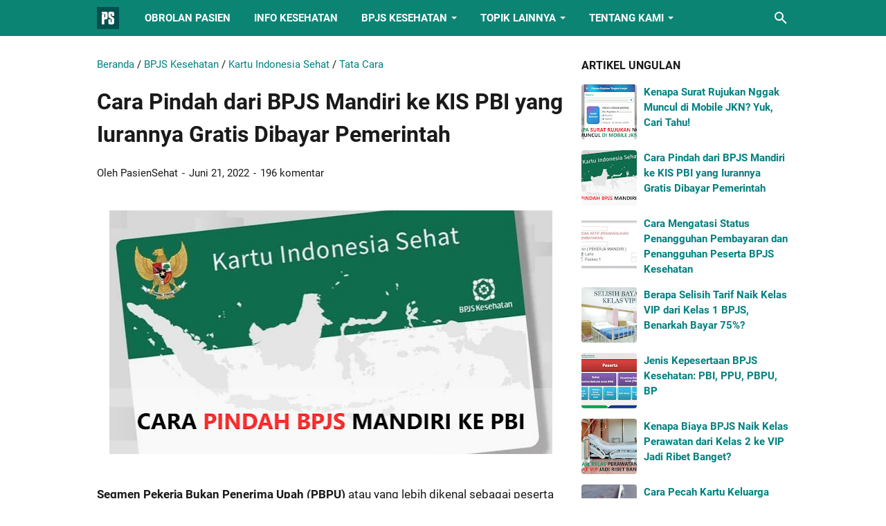

--- FILE ---
content_type: text/html; charset=UTF-8
request_url: https://www.pasiensehat.com/2022/06/cara-pindah-dari-bpjs-mandiri-ke-kis-pbi-gratis.html
body_size: 70986
content:
<!DOCTYPE html>
<html dir='ltr' lang='id' xmlns='http://www.w3.org/1999/xhtml' xmlns:b='http://www.google.com/2005/gml/b' xmlns:data='http://www.google.com/2005/gml/data' xmlns:expr='http://www.google.com/2005/gml/expr'>
<head>
<meta content='width=device-width, initial-scale=1' name='viewport'/>
<meta content='text/html; charset=UTF-8' http-equiv='Content-Type'/>
<meta content='#0B8474' name='theme-color'/>
<meta content='#0B8474' name='msapplication-navbutton-color'/>
<meta content='blogger' name='generator'/>
<link href='https://www.pasiensehat.com/favicon.ico' rel='icon' type='image/x-icon'/>
<link href='https://www.pasiensehat.com/2022/06/cara-pindah-dari-bpjs-mandiri-ke-kis-pbi-gratis.html' rel='canonical'/>
<link rel="alternate" type="application/atom+xml" title="Pasien Sehat - Atom" href="https://www.pasiensehat.com/feeds/posts/default" />
<link rel="alternate" type="application/rss+xml" title="Pasien Sehat - RSS" href="https://www.pasiensehat.com/feeds/posts/default?alt=rss" />
<link rel="service.post" type="application/atom+xml" title="Pasien Sehat - Atom" href="https://www.blogger.com/feeds/7342857074428117245/posts/default" />

<link rel="alternate" type="application/atom+xml" title="Pasien Sehat - Atom" href="https://www.pasiensehat.com/feeds/9044163140919026695/comments/default" />
<link href='https://blogger.googleusercontent.com/img/b/R29vZ2xl/AVvXsEhzQe_sYJL4goT56oRZyltKP395pm3-gI0wFCaZysvjKeX_PT_WrGlfSTdSuM89VDz44JizwN7gcl6teHhN9usYv-lWc3XRyQa8SodQHSTqNIloxqLoAoZw5hbtdzU6iArt7d9LuduJD6ey5pXPje2tvWr52MCisvAP3eMYmjFez2igfJHIE8VNIQTLbQ/w640-h352/cara-pindah-bpjs-mandiri-ke-kis-pbi.jpg' rel='image_src'/>
<meta content='Salah satu alasan kenapa banyak peserta mandiri yang ingin pindah menjadi KIS PBI adalah karena kondisi ekonomi. Mungkin pada awalnya mampu namun.....' name='description'/>
<meta content='https://www.pasiensehat.com/2022/06/cara-pindah-dari-bpjs-mandiri-ke-kis-pbi-gratis.html' property='og:url'/>
<meta content='Cara Pindah dari BPJS Mandiri ke KIS PBI yang Iurannya Gratis Dibayar Pemerintah' property='og:title'/>
<meta content='Salah satu alasan kenapa banyak peserta mandiri yang ingin pindah menjadi KIS PBI adalah karena kondisi ekonomi. Mungkin pada awalnya mampu namun.....' property='og:description'/>
<meta content='https://blogger.googleusercontent.com/img/b/R29vZ2xl/AVvXsEhzQe_sYJL4goT56oRZyltKP395pm3-gI0wFCaZysvjKeX_PT_WrGlfSTdSuM89VDz44JizwN7gcl6teHhN9usYv-lWc3XRyQa8SodQHSTqNIloxqLoAoZw5hbtdzU6iArt7d9LuduJD6ey5pXPje2tvWr52MCisvAP3eMYmjFez2igfJHIE8VNIQTLbQ/w1200-h630-p-k-no-nu/cara-pindah-bpjs-mandiri-ke-kis-pbi.jpg' property='og:image'/>
<title>Cara Pindah dari BPJS Mandiri ke KIS PBI yang Iurannya Gratis Dibayar Pemerintah - Pasien Sehat</title>
<meta content='Cara Pindah dari BPJS Mandiri ke KIS PBI yang Iurannya Gratis Dibayar Pemerintah' name='keywords'/>
<meta content='summary_large_image' name='twitter:card'/>
<meta content='Cara Pindah dari BPJS Mandiri ke KIS PBI yang Iurannya Gratis Dibayar Pemerintah' property='twitter:title'/>
<meta content='https://www.pasiensehat.com/2022/06/cara-pindah-dari-bpjs-mandiri-ke-kis-pbi-gratis.html' property='twitter:url'/>
<meta content='Salah satu alasan kenapa banyak peserta mandiri yang ingin pindah menjadi KIS PBI adalah karena kondisi ekonomi. Mungkin pada awalnya mampu namun.....' property='twitter:description'/>
<meta content='https://blogger.googleusercontent.com/img/b/R29vZ2xl/AVvXsEhzQe_sYJL4goT56oRZyltKP395pm3-gI0wFCaZysvjKeX_PT_WrGlfSTdSuM89VDz44JizwN7gcl6teHhN9usYv-lWc3XRyQa8SodQHSTqNIloxqLoAoZw5hbtdzU6iArt7d9LuduJD6ey5pXPje2tvWr52MCisvAP3eMYmjFez2igfJHIE8VNIQTLbQ/w1200-h630-p-k-no-nu/cara-pindah-bpjs-mandiri-ke-kis-pbi.jpg' property='twitter:image'/>
<link crossorigin='' href='https://www.blogger.com/' rel='preconnect'/>
<link crossorigin='' href='https://fonts.googleapis.com/' rel='preconnect'/>
<link crossorigin='' href='https://fonts.gstatic.com' rel='preconnect'/>
<link crossorigin='' href='https://blogger.googleusercontent.com/' rel='preconnect'/>
<link href='https://www.blogger.com/' rel='dns-prefetch'/>
<link href='https://fonts.googleapis.com/' rel='dns-prefetch'/>
<link href='https://fonts.gstatic.com' rel='dns-prefetch'/>
<link href='https://blogger.googleusercontent.com/' rel='dns-prefetch'/>
<link href='https://1.bp.blogspot.com/' rel='dns-prefetch'/>
<link href='https://2.bp.blogspot.com/' rel='dns-prefetch'/>
<link href='https://3.bp.blogspot.com/' rel='dns-prefetch'/>
<link href='https://4.bp.blogspot.com/' rel='dns-prefetch'/>
<style>
@font-face{font-family:Roboto;font-style:normal;font-weight:300;font-display:swap;src:url(https://fonts.gstatic.com/s/roboto/v20/KFOlCnqEu92Fr1MmSU5fCRc4EsA.woff2) format('woff2');unicode-range:U+0460-052F,U+1C80-1C88,U+20B4,U+2DE0-2DFF,U+A640-A69F,U+FE2E-FE2F}@font-face{font-family:Roboto;font-style:normal;font-weight:300;font-display:swap;src:url(https://fonts.gstatic.com/s/roboto/v20/KFOlCnqEu92Fr1MmSU5fABc4EsA.woff2) format('woff2');unicode-range:U+0400-045F,U+0490-0491,U+04B0-04B1,U+2116}@font-face{font-family:Roboto;font-style:normal;font-weight:300;font-display:swap;src:url(https://fonts.gstatic.com/s/roboto/v20/KFOlCnqEu92Fr1MmSU5fCBc4EsA.woff2) format('woff2');unicode-range:U+1F00-1FFF}@font-face{font-family:Roboto;font-style:normal;font-weight:300;font-display:swap;src:url(https://fonts.gstatic.com/s/roboto/v20/KFOlCnqEu92Fr1MmSU5fBxc4EsA.woff2) format('woff2');unicode-range:U+0370-03FF}@font-face{font-family:Roboto;font-style:normal;font-weight:300;font-display:swap;src:url(https://fonts.gstatic.com/s/roboto/v20/KFOlCnqEu92Fr1MmSU5fCxc4EsA.woff2) format('woff2');unicode-range:U+0102-0103,U+0110-0111,U+0128-0129,U+0168-0169,U+01A0-01A1,U+01AF-01B0,U+1EA0-1EF9,U+20AB}@font-face{font-family:Roboto;font-style:normal;font-weight:300;font-display:swap;src:url(https://fonts.gstatic.com/s/roboto/v20/KFOlCnqEu92Fr1MmSU5fChc4EsA.woff2) format('woff2');unicode-range:U+0100-024F,U+0259,U+1E00-1EFF,U+2020,U+20A0-20AB,U+20AD-20CF,U+2113,U+2C60-2C7F,U+A720-A7FF}@font-face{font-family:Roboto;font-style:normal;font-weight:300;font-display:swap;src:url(https://fonts.gstatic.com/s/roboto/v20/KFOlCnqEu92Fr1MmSU5fBBc4.woff2) format('woff2');unicode-range:U+0000-00FF,U+0131,U+0152-0153,U+02BB-02BC,U+02C6,U+02DA,U+02DC,U+2000-206F,U+2074,U+20AC,U+2122,U+2191,U+2193,U+2212,U+2215,U+FEFF,U+FFFD}@font-face{font-family:Roboto;font-style:normal;font-weight:400;font-display:swap;src:url(https://fonts.gstatic.com/s/roboto/v20/KFOmCnqEu92Fr1Mu72xKOzY.woff2) format('woff2');unicode-range:U+0460-052F,U+1C80-1C88,U+20B4,U+2DE0-2DFF,U+A640-A69F,U+FE2E-FE2F}@font-face{font-family:Roboto;font-style:normal;font-weight:400;font-display:swap;src:url(https://fonts.gstatic.com/s/roboto/v20/KFOmCnqEu92Fr1Mu5mxKOzY.woff2) format('woff2');unicode-range:U+0400-045F,U+0490-0491,U+04B0-04B1,U+2116}@font-face{font-family:Roboto;font-style:normal;font-weight:400;font-display:swap;src:url(https://fonts.gstatic.com/s/roboto/v20/KFOmCnqEu92Fr1Mu7mxKOzY.woff2) format('woff2');unicode-range:U+1F00-1FFF}@font-face{font-family:Roboto;font-style:normal;font-weight:400;font-display:swap;src:url(https://fonts.gstatic.com/s/roboto/v20/KFOmCnqEu92Fr1Mu4WxKOzY.woff2) format('woff2');unicode-range:U+0370-03FF}@font-face{font-family:Roboto;font-style:normal;font-weight:400;font-display:swap;src:url(https://fonts.gstatic.com/s/roboto/v20/KFOmCnqEu92Fr1Mu7WxKOzY.woff2) format('woff2');unicode-range:U+0102-0103,U+0110-0111,U+0128-0129,U+0168-0169,U+01A0-01A1,U+01AF-01B0,U+1EA0-1EF9,U+20AB}@font-face{font-family:Roboto;font-style:normal;font-weight:400;font-display:swap;src:url(https://fonts.gstatic.com/s/roboto/v20/KFOmCnqEu92Fr1Mu7GxKOzY.woff2) format('woff2');unicode-range:U+0100-024F,U+0259,U+1E00-1EFF,U+2020,U+20A0-20AB,U+20AD-20CF,U+2113,U+2C60-2C7F,U+A720-A7FF}@font-face{font-family:Roboto;font-style:normal;font-weight:400;font-display:swap;src:url(https://fonts.gstatic.com/s/roboto/v20/KFOmCnqEu92Fr1Mu4mxK.woff2) format('woff2');unicode-range:U+0000-00FF,U+0131,U+0152-0153,U+02BB-02BC,U+02C6,U+02DA,U+02DC,U+2000-206F,U+2074,U+20AC,U+2122,U+2191,U+2193,U+2212,U+2215,U+FEFF,U+FFFD}@font-face{font-family:Roboto;font-style:normal;font-weight:700;font-display:swap;src:url(https://fonts.gstatic.com/s/roboto/v20/KFOlCnqEu92Fr1MmWUlfCRc4EsA.woff2) format('woff2');unicode-range:U+0460-052F,U+1C80-1C88,U+20B4,U+2DE0-2DFF,U+A640-A69F,U+FE2E-FE2F}@font-face{font-family:Roboto;font-style:normal;font-weight:700;font-display:swap;src:url(https://fonts.gstatic.com/s/roboto/v20/KFOlCnqEu92Fr1MmWUlfABc4EsA.woff2) format('woff2');unicode-range:U+0400-045F,U+0490-0491,U+04B0-04B1,U+2116}@font-face{font-family:Roboto;font-style:normal;font-weight:700;font-display:swap;src:url(https://fonts.gstatic.com/s/roboto/v20/KFOlCnqEu92Fr1MmWUlfCBc4EsA.woff2) format('woff2');unicode-range:U+1F00-1FFF}@font-face{font-family:Roboto;font-style:normal;font-weight:700;font-display:swap;src:url(https://fonts.gstatic.com/s/roboto/v20/KFOlCnqEu92Fr1MmWUlfBxc4EsA.woff2) format('woff2');unicode-range:U+0370-03FF}@font-face{font-family:Roboto;font-style:normal;font-weight:700;font-display:swap;src:url(https://fonts.gstatic.com/s/roboto/v20/KFOlCnqEu92Fr1MmWUlfCxc4EsA.woff2) format('woff2');unicode-range:U+0102-0103,U+0110-0111,U+0128-0129,U+0168-0169,U+01A0-01A1,U+01AF-01B0,U+1EA0-1EF9,U+20AB}@font-face{font-family:Roboto;font-style:normal;font-weight:700;font-display:swap;src:url(https://fonts.gstatic.com/s/roboto/v20/KFOlCnqEu92Fr1MmWUlfChc4EsA.woff2) format('woff2');unicode-range:U+0100-024F,U+0259,U+1E00-1EFF,U+2020,U+20A0-20AB,U+20AD-20CF,U+2113,U+2C60-2C7F,U+A720-A7FF}@font-face{font-family:Roboto;font-style:normal;font-weight:700;font-display:swap;src:url(https://fonts.gstatic.com/s/roboto/v20/KFOlCnqEu92Fr1MmWUlfBBc4.woff2) format('woff2');unicode-range:U+0000-00FF,U+0131,U+0152-0153,U+02BB-02BC,U+02C6,U+02DA,U+02DC,U+2000-206F,U+2074,U+20AC,U+2122,U+2191,U+2193,U+2212,U+2215,U+FEFF,U+FFFD}
</style>
<!-- Global site tag (gtag.js) - Google Analytics -->
<script async='async' src='https://www.googletagmanager.com/gtag/js?id=UA-21368535-8'></script>
<script>
  window.dataLayer = window.dataLayer || [];
  function gtag(){dataLayer.push(arguments);}
  gtag('js', new Date());

  gtag('config', 'UA-21368535-8');
</script>
<meta content='EFCBCB92D14C894FEFDF764445125345' name='msvalidate.01'/>
<meta content='ncfAC3M7v_ZTl3qCZ8IBuCrC8pNxqrauFWCnr-8EAL0' name='google-site-verification'/>
<script type='text/javascript'>
        (function(i,s,o,g,r,a,m){i['GoogleAnalyticsObject']=r;i[r]=i[r]||function(){
        (i[r].q=i[r].q||[]).push(arguments)},i[r].l=1*new Date();a=s.createElement(o),
        m=s.getElementsByTagName(o)[0];a.async=1;a.src=g;m.parentNode.insertBefore(a,m)
        })(window,document,'script','https://www.google-analytics.com/analytics.js','ga');
        ga('create', 'UA-21368535-8', 'auto', 'blogger');
        ga('blogger.send', 'pageview');
      </script>
<script>//<![CDATA[
/* template option */
var vioMagzSetting;function optionVioMagz(i){for(var n in vioMagzSetting)"undefined"!=vioMagzSetting[n]&&(i[n]=vioMagzSetting[n])}
/* @shinsenter/defer.js */
!function(o,u,s){function f(t,n,e){k?S(t,n):((e=e===s?f.lazy:e)?N:C).push(t,Math.max(e?350:0,n))}function i(t){j.head.appendChild(t)}function a(t,n){t.forEach(function(t){n(t)})}function r(n,t,e,c){a(t.split(" "),function(t){(c||o)[n+"EventListener"](t,e||p)})}function l(t,n,e,c){return(c=n?j.getElementById(n):s)||(c=j.createElement(t),n&&(c.id=n)),e&&r(g,b,e,c),c}function d(t,n){a(q.call(t.attributes),function(t){n(t.name,t.value)})}function h(t,n){return q.call((n||j).querySelectorAll(t))}function m(c,t){a(h("source,img",c),m),d(c,function(t,n,e){(e=/^data-(.+)/.exec(t))&&c[x](e[1],n)}),t&&(c.className+=" "+t),c[b]&&c[b]()}function t(t,n,e){f(function(c){a(c=h(t||"script[type=deferjs]"),function(t,e){t.src&&(e=l(v),d(t,function(t,n){t!=A&&e[x]("src"==t?"href":t,n)}),e.rel="preload",e.as=y,i(e))}),function t(n,e){(n=c[E]())&&(e=l(y),d(n,function(t,n){t!=A&&e[x](t,n)}),e.text=n.text,n.parentNode.replaceChild(e,n),e.src&&!e.getAttribute("async")?r(g,b+" error",t,e):t())}()},n,e)}function p(t,n){for(n=k?(r(e,c),N):(r(e,w),k=f,N[0]&&r(g,c),C);n[0];)S(n[E](),n[E]())}var v="link",y="script",b="load",n="pageshow",g="add",e="remove",c="touchstart mousemove mousedown keydown wheel",w="on"+n in o?n:b,x="setAttribute",E="shift",A="type",I=o.IntersectionObserver,j=o.document||o,k=/p/.test(j.readyState),C=[],N=[],S=o.setTimeout,q=C.slice;f.all=t,f.dom=function(t,n,o,i,r){f(function(e){function c(t){i&&!1===i(t)||m(t,o)}e=I?new I(function(t){a(t,function(t,n){t.isIntersecting&&(e.unobserve(n=t.target),c(n))})},r):s,a(h(t||"[data-src]"),function(t){t[u]||(t[u]=f,e?e.observe(t):c(t))})},n,!1)},f.css=function(n,e,t,c,o){f(function(t){(t=l(v,e,c)).rel="stylesheet",t.href=n,i(t)},t,o)},f.js=function(n,e,t,c,o){f(function(t){(t=l(y,e,c)).src=n,i(t)},t,o)},f.reveal=m,o[u]=f,k||r(g,w),t()}(this,"Defer");
//]]></script>
<noscript><style>#iklan-tengah1,#iklan-tengah2,#iklan-atas,#iklan-bawah,#matched-content,#iklan-infeed {display:none;}</style></noscript>
<style id='page-skin-1' type='text/css'><!--
/*
-----------------------------------------------
Blogger Template Style
Name:     viomagz
Version:  5.1.0
Designer: Mas Sugeng
----------------------------------------------- */
html{font:normal normal 17px Helvetica, Arial, sans-serif}body{background:#ffffff;color:#1a1a1a;font-family:Roboto,Arial,sans-serif}#header-wrapper,#wrapper,#footer-wrapper,#footer-navmenu .widget-content,.footer-widget{max-width:1000px}#header-container,#header-inner,#cssmenu ul,#head-mobile{height:52px}.header img{max-height:52px}h1.title,h2.title,#cssmenu>ul>li>a{line-height:52px}@media screen and (max-width:800px){#cssmenu>ul{max-height:calc(100vh - 52px)}}#wrapper{padding-top:calc(52px + 30px)}a:link{color:#008080}a:visited{color:#008080}a:hover{color:#F8A01B}#sidebar-wrapper a:link{color:#008080}#sidebar-wrapper a:visited{color:#008080}#sidebar-wrapper a:hover{color:#1a1a1a}#wrapper,.label-info-th{background:#ffffff}#header-container{background:#0B8474}.header h1.title,.header h2.title{color:#FFFFFF}.header .description{color:#FFFFFF}.header a,.header a:hover{color:#FFFFFF}.comments-threaded .icon.blog-author::after{background:#0B8474;color:#FFFFFF}h2.post-title a,h1.post-title a,h2.post-title,h1.post-title,.FeaturedPost h3 a{color:#1a1a1a}h2.post-title a:hover,h1.post-title a:hover,.FeaturedPost h3 a:hover{color:#008080}.artikel-terbaru ul li::before,.list-label-widget-content ul li::before,.LinkList ul li::before,.PageList ul li::before{background:#008080}#footer-navmenu{background:#292929;color:#ffffff}#footer-navmenu ul li a{color:#ffffff}#footer-navmenu ul li a:hover{color:#ffffff}#footer-widget-container{background:#f8f8f8}ul.nav-social li a svg path{fill:#444444}.social-icon{background:#444444}.search-icon a{color:#FFFFFF}.search-icon path{fill:#FFFFFF}#cssmenu>ul>li>a{color:#FFFFFF}#cssmenu>ul>li:hover>a,#cssmenu ul li.active a{color:#FFFFFF}#cssmenu>ul>li.has-sub>a::after,#cssmenu ul ul li.has-sub>a::after{border-color:#FFFFFF transparent transparent}#cssmenu ul ul li.has-sub>a::after{border-color:transparent transparent transparent #1a1a1a}#cssmenu ul ul li{background:#f8f8f8}#cssmenu ul ul li:hover{background:#eaeaea}#cssmenu ul ul li a{color:#1a1a1a}#cssmenu ul ul li.has-sub:hover,#cssmenu ul li.has-sub ul li.has-sub ul li:hover{background:#eaeaea}#footer-container{background:#222222;color:#dddddd}.footer-wrapper a{color:#dddddd}.footer-wrapper a:hover{color:#ffffff}.contact-form-email:hover,.contact-form-name:hover,.contact-form-email-message:hover{border:1px solid #008080}.contact-form-email:focus,.contact-form-name:focus,.contact-form-email-message:focus{border:1px solid #008080}.tabbed-toc{background:#0B8474}.tabbed-toc .loading{color:#FFFFFF}.tabbed-toc .toc-tabs li a{color:#FFFFFF}#back-to-top{background:#0B8474;color:#FFFFFF}#back-to-top svg path{fill:#FFFFFF}.FollowByEmail .follow-by-email-inner form input.follow-by-email-submit,.BlogSearch .widget-content form input.search-action,#sidebar-wrapper .Profile .individual .profile-info a.profile-link,.contact-form-button{color:#FFFFFF;background:#0B8474}
/* ini normalize.css v8.0.1 | MIT License | github.com/necolas/normalize.css */html{line-height:1.15;-webkit-text-size-adjust:100%}body{margin:0}main{display:block}h1{font-size:2em;margin:.67em 0}hr{-webkit-box-sizing:content-box;box-sizing:content-box;height:0;overflow:visible}pre{font-family:monospace,monospace;font-size:1em}a{background-color:transparent}abbr[title]{border-bottom:0;text-decoration:underline;-webkit-text-decoration:underline dotted;text-decoration:underline dotted}b,strong{font-weight:bolder}code,kbd,samp{font-family:monospace,monospace;font-size:1em}small{font-size:80%}sub,sup{font-size:75%;line-height:0;position:relative;vertical-align:baseline}sub{bottom:-0.25em}sup{top:-0.5em}img{border-style:none}button,input,optgroup,select,textarea{font-family:inherit;font-size:100%;line-height:1.15;margin:0}button,input{overflow:visible}button,select{text-transform:none}button,[type=button],[type=reset],[type=submit]{-webkit-appearance:button}button::-moz-focus-inner,[type=button]::-moz-focus-inner,[type=reset]::-moz-focus-inner,[type=submit]::-moz-focus-inner{border-style:none;padding:0}button:-moz-focusring,[type=button]:-moz-focusring,[type=reset]:-moz-focusring,[type=submit]:-moz-focusring{outline:1px dotted ButtonText}fieldset{padding:.35em .75em .625em}legend{-webkit-box-sizing:border-box;box-sizing:border-box;color:inherit;display:table;max-width:100%;padding:0;white-space:normal}progress{vertical-align:baseline}textarea{overflow:auto}[type=checkbox],[type=radio]{-webkit-box-sizing:border-box;box-sizing:border-box;padding:0}[type=number]::-webkit-inner-spin-button,[type=number]::-webkit-outer-spin-button{height:auto}[type=search]{-webkit-appearance:textfield;outline-offset:-2px}[type=search]::-webkit-search-decoration{-webkit-appearance:none}::-webkit-file-upload-button{-webkit-appearance:button;font:inherit}details{display:block}summary{display:list-item}template{display:none}[hidden]{display:none}@font-face{font-family:"viomagzfont";src:url("[data-uri]");font-weight:400;font-style:normal;font-display:block}.icon-maps:before{content:"\e900"}.icon-search:before{content:"\e901"}.icon-email:before{content:"\e902"}.icon-twitter:before{content:"\e903"}.icon-youtube:before{content:"\e904"}.icon-instagram:before{content:"\e905"}.icon-telegram:before{content:"\e906"}.icon-behance:before{content:"\e907"}.icon-linkedin:before{content:"\e908"}.icon-whatsapp:before{content:"\e909"}.icon-dribbble:before{content:"\e90a"}.icon-pinterest:before{content:"\e90b"}.icon-github:before{content:"\e90c"}.icon-facebook:before{content:"\e90d"}.icon-tiktok:before{content:"\e90e"}html{scroll-behavior:smooth}body{text-align:left;line-height:1.5;padding:0;margin:0;overflow-y:scroll;position:relative}strong,b{font-weight:bold}cite,em,i{font-style:italic}a:link{text-decoration:none}a:visited{text-decoration:none}a:hover,a:focus{text-decoration:underline}a img{border:0;border-width:0}abbr,acronym{border-bottom:1px dotted;cursor:help}sup,sub{vertical-align:baseline;position:relative;top:-6.4px;top:-0.4rem;font-size:86%}sub{top:6.4px;top:.4rem}small{font-size:86%}kbd{font-size:80%;border:1px solid #777;padding:2px 5px;border-bottom-width:2px;border-radius:4px}mark{background-color:#ffce00;color:black}p,blockquote,pre,table,figure,hr,form,ol,ul,dl{margin:20px 0 20px 0;margin:1.25rem 0 1.25rem 0}hr{height:1px;border:0;background-color:#666}h1,h2,h3,h4,h5,h6{margin:20px 0 20px 0;margin:1.25rem 0 1.25rem 0;font-weight:bold}h1{font-size:30px;font-size:1.875rem}h2{font-size:26px;font-size:1.625rem}h3{font-size:24px;font-size:1.5rem}h4{font-size:20px;font-size:1.25rem}h5{font-size:16px;font-size:1rem}h6{font-size:15px;font-size:.9375rem}ul,ol{margin:20px 0 20px 0;margin:1.25rem 0 1.25rem 0;padding-left:48px;padding-left:3rem}@media screen and (max-width:480px){ul,ol{padding-left:1.25rem}}ul ul,ol ol{margin:8px 0 8px 0;margin:.5rem 0 .5rem 0}li ul,li ol{margin:12px 0;margin:.75rem 0}dt{font-weight:bold}dd{margin:0 0 8px 32px;margin:0 0 .5rem 2rem}input,button,select,textarea{font:inherit;font-size:100%;line-height:normal;vertical-align:baseline}textarea{display:block;-webkit-box-sizing:border-box;box-sizing:border-box}pre,code{font-family:"Courier New",Courier,Monospace;color:inherit;font-size:14px;font-size:.875rem}pre{white-space:pre;word-wrap:normal;overflow:auto}blockquote{background:rgba(0,0,0,0.025);margin:1.5em 2em;padding:1em 1em;font-style:italic;font-size:17px;font-size:1.0625rem}blockquote::before{content:'"';font-size:28px;font-size:1.75rem;text-decoration:inherit;padding-right:10px;color:inherit;line-height:16px;line-height:1rem}blockquote[style]{background:transparent;font-style:normal}blockquote[style]::before{content:"";padding-right:0}iframe{max-width:100%}table,img{max-width:100%;height:auto}table[border="1"]{border-collapse:collapse}table[border="1"] td{vertical-align:top;text-align:left;font-size:14px;font-size:.875rem;padding:3px 10px;border:1px solid rgba(0,0,0,0.23)}table[border="1"] th{vertical-align:top;text-align:center;font-size:14px;font-size:.875rem;font-weight:bold;padding:5px 10px;border:1px solid rgba(0,0,0,0.23)}td.tr-caption{font-size:14px;font-size:.875rem}.clear{clear:both}.clear::after{visibility:hidden;display:block;font-size:0;content:" ";clear:both;height:0}.navbar,.quickedit{display:none}.section,.widget{margin:0;padding:0}.CSS_LIGHTBOX{z-index:9999 !important}.CSS_LAYOUT_COMPONENT{color:transparent}.template-settings,.custom-css,.custom-javascript-footer{display:none}.post-body a[imageanchor]{display:inline-block}.post-body a[style="margin-left: 1em; margin-right: 1em;"]{margin:0 !important;display:inline-block}.post-body iframe{max-width:100%;display:block;margin:0 auto}.post-body td.tr-caption{font-size:12px;font-size:.75rem;font-style:italic}.post-body .BLOG_video_class{border:0;width:480px;height:270px}@media screen and (max-width:480px){.post-body .BLOG_video_class{width:320px;height:180px}}@media only screen and (max-width:480px){.post-body>img.fullwidth,.post-body div img.fullwidth{width:100vw;max-width:100vw;margin:0 -15px !important}.post-body .tr-caption-container.fullwidth{margin-right:-15px !important;margin-left:-15px !important;width:100vw;max-width:100vw}.post-body .tr-caption-container.fullwidth img{width:100vw;max-width:100vw;margin:0 !important}.post-body a[imageanchor],table.tr-caption-container{float:none !important;margin-left:auto !important;margin-right:auto !important}.post-body .separator>a{margin-left:auto !important;margin-right:auto !important}}.lazyload{-webkit-transition:opacity 200ms ease-in-out;transition:opacity 200ms ease-in-out;opacity:0}.lazyload+.lazy-loading{-webkit-animation-duration:1.25s;animation-duration:1.25s;-webkit-animation-fill-mode:forwards;animation-fill-mode:forwards;-webkit-animation-iteration-count:infinite;animation-iteration-count:infinite;-webkit-animation-name:placeHolderShimmer;animation-name:placeHolderShimmer;-webkit-animation-timing-function:ease-in-out;animation-timing-function:ease-in-out;background:#d7dee0;background:-webkit-gradient(linear,left top,right top,color-stop(10%,#d7dee0),color-stop(18%,#c8cecf),color-stop(33%,#d7dee0));background:linear-gradient(to right,#d7dee0 10%,#c8cecf 18%,#d7dee0 33%);background-size:200% 100% !important;-webkit-transition:opacity 200ms ease-in-out;transition:opacity 200ms ease-in-out;position:absolute;top:0;left:0;bottom:0;right:0;opacity:1}.lazyload.loaded{opacity:1}.lazyload.loaded+.lazy-loading{opacity:0}@-webkit-keyframes placeHolderShimmer{0%{background-position:100% 0}100%{background-position:-100% 0}}@keyframes placeHolderShimmer{0%{background-position:100% 0}100%{background-position:-100% 0}}.skip-to-link{display:inline-block;background:#a0520f;color:#fff !important;text-decoration:none !important;left:0;top:0;padding:3px 10px;position:absolute;z-index:1000;-webkit-transform:translateY(-100%);transform:translateY(-100%);-webkit-transition:-webkit-transform .3s;transition:-webkit-transform .3s;transition:transform .3s;transition:transform .3s,-webkit-transform .3s;outline:0;border-radius:4px;border:2px solid #fff}.skip-to-link:focus{-webkit-transform:translateY(0);transform:translateY(0)}.screen-reader-text{border:0;height:0;position:absolute;width:0;top:0;overflow:hidden}a.read-more-link{position:relative}#header-container{position:fixed;top:0;left:0;right:0;width:100%;z-index:999}#header-wrapper{margin:0 auto;position:relative}@media only screen and (max-width:1080px){#header-wrapper{padding-left:30px;padding-right:30px}}@media only screen and (max-width:800px){#header-wrapper{padding-left:0;padding-right:0;position:unset}}#header-wrapper::after{content:"";display:block;clear:both}.header{max-width:400px;float:left;margin-right:20px;overflow:hidden;white-space:nowrap;text-overflow:ellipsis}@media screen and (max-width:800px){.header{position:absolute;top:0;left:50px;right:50px;z-index:1;text-align:center;float:none;display:inline-block;max-width:100%;margin-right:0}}.header #header-inner{display:-webkit-box;display:-ms-flexbox;display:flex;-webkit-box-align:center;-ms-flex-align:center;align-items:center;-webkit-box-pack:center;-ms-flex-pack:center;justify-content:center}@media screen and (max-width:800px){.header #header-inner{display:inline-block}}.header .hasimg-title{display:-webkit-box !important;display:-ms-flexbox !important;display:flex !important}.header h1.title,.header h2.title{font-size:25px;font-size:1.5625rem;margin:0;text-transform:uppercase}.header .description{margin:-10px 0 4px 0;padding:0;font-size:.75em;display:none}
.header a,.header a:hover{text-decoration:none}.header img{display:block;width:auto;padding:10px 0;-webkit-box-sizing:border-box;box-sizing:border-box}.header .hide-title .title{text-indent:-9999px;visibility:hidden;margin:0;padding:0;height:0}#wrapper{display:-webkit-box;display:-ms-flexbox;display:flex;-webkit-box-orient:horizontal;-webkit-box-direction:normal;-ms-flex-flow:row wrap;flex-flow:row wrap;margin:0 auto;padding-left:30px;padding-right:30px;padding-bottom:30px;position:relative}@media only screen and (max-width:800px){#wrapper{padding-left:20px;padding-right:20px}}@media only screen and (max-width:640px){#wrapper{padding-left:15px;padding-right:15px}}#post-wrapper{background:transparent;-webkit-box-flex:1;-ms-flex:1 1 70%;flex:1 1 70%;max-width:70%;min-width:0}.above-post-widget .widget-content{margin:0 0 30px;clear:both}.latest-post-title h2{font-size:15px;font-size:.9375rem;line-height:1;margin:0 0 20px;display:inline-block;text-transform:uppercase}.post-container{padding-right:25px}.post{margin-bottom:30px}.post::after{content:"";display:block;clear:both}.post-body{text-align:left;word-wrap:break-word}.post-body-artikel::after{content:"";display:block;clear:both}h1.post-title{font-size:30px;font-size:1.875rem;margin:0 0 20px;margin:0 0 1.25rem}h2.post-title{font-size:20px;font-size:1.25rem;margin:0 0 10px;margin:0 0 .625rem}h2.post-title a:hover,h1.post-title a:hover,h2.post-title a:focus,h1.post-title a:focus{text-decoration:none}.img-thumbnail{width:100%;position:relative;border-radius:4px;overflow:hidden;height:0;padding-top:56.25%}.img-thumbnail img{width:100%;display:block;position:absolute;top:0;left:0;right:0}.img-thumbnail a:focus img{opacity:.7}.img-thumbnail-wrap{position:relative;float:left;width:39%;margin-top:3px;overflow:hidden}.info-1,h2.post-title,.post-snippet{margin-left:42%}@media screen and (max-width:480px){.info-1,.post-snippet{margin-left:0}.img-thumbnail-wrap{margin-bottom:15px}.post-snippet{font-size:.875rem}.post-snippet::before{content:"";display:block;clear:both}}@media screen and (max-width:280px){.info-1,h2.post-title,.post-snippet{margin-left:0}.img-thumbnail-wrap{width:100%;margin-bottom:15px}}.label-line{position:relative;margin-bottom:15px}.label-line::before{background:rgba(195,195,195,0.15);z-index:1;content:"";width:100%;height:2px;position:absolute;top:50%;left:0}.label-info-th{position:relative;z-index:2;display:inline-block;height:34px;padding-right:3px}.label-info-th a{background:rgba(195,195,195,0.15);border-radius:4px;display:inline-block;padding:6px 12px;margin:2px 0;font-size:13px;font-size:.8125rem;font-weight:500}.post-info{font-size:14px;font-size:.875rem}.post-info a{display:inline-block;color:inherit}.post-info>span::after{content:"-";padding:0 2px}.post-info>span:last-child::after{content:"";padding:0}.info-1{margin-top:10px}.info-3{margin-bottom:24px;margin-bottom:1.5rem}#sidebar-wrapper{background:transparent;margin:0 auto;-webkit-box-flex:1;-ms-flex:1 1 30%;flex:1 1 30%;max-width:30%;min-width:0}#sidebar-wrapper h2{font-size:15px;font-size:.9375rem;line-height:1;margin:0 0 20px;display:inline-block;text-transform:uppercase}#sidebar-wrapper ul,#sidebar-wrapper ol{list-style-type:none;margin:0;padding:0}#sidebar-wrapper li{margin:0 0 10px;padding:0;border-left:5px solid rgba(78,78,78,0.1);padding-left:6px}#sidebar-wrapper .widget{margin:0 0 30px;clear:both}#sidebar-wrapper .widget-content::after{content:"";display:table;table-layout:fixed;clear:both}#sidebar-wrapper .sidebar-sticky{position:sticky;top:82px}#cssmenu{text-align:left}#cssmenu ul{margin:0;padding:0;display:block}@media screen and (max-width:800px){#cssmenu ul{width:100%;display:none;height:auto;-webkit-box-shadow:0 2px 8px 0 rgba(0,0,0,0.15);box-shadow:0 2px 8px 0 rgba(0,0,0,0.15)}}@media screen and (min-width:801px){#cssmenu ul{display:block !important}}#cssmenu ul li{list-style:none}#cssmenu ul li a{position:relative;display:block;-webkit-box-sizing:border-box;box-sizing:border-box}#cssmenu #head-mobile{display:none;position:relative}#cssmenu>ul>li{float:left;margin:0}#cssmenu>ul>li>a{font-size:14px;font-size:.875rem;font-weight:bold;padding:0 17px;text-decoration:none;text-transform:uppercase}#cssmenu>ul>li:hover,#cssmenu ul li.active:hover,#cssmenu ul li.active,#cssmenu ul li.has-sub.active:hover{background:rgba(64,64,64,0.1);-webkit-transition:background .2s ease;transition:background .2s ease}#cssmenu ul li.has-sub{position:relative}#cssmenu>ul>li.has-sub>a::after,#cssmenu ul ul li.has-sub>a::after{content:"";border-style:solid;border-width:4px;height:0;width:0;display:inline-block;vertical-align:middle;margin-left:6px;margin-bottom:-2px}#cssmenu ul ul li.has-sub>a::after{content:"";margin-bottom:0}#cssmenu ul ul{height:auto;position:absolute;left:-9999px;z-index:1;-webkit-box-shadow:0 2px 8px 0 rgba(0,0,0,0.15);box-shadow:0 2px 8px 0 rgba(0,0,0,0.15);opacity:0;-webkit-transform:translateY(-10px);transform:translateY(-10px);-webkit-transition:all .3s ease-in-out 0s;transition:all .3s ease-in-out 0s}#cssmenu li:hover>ul,#cssmenu li:focus-within>ul{left:auto;opacity:1;-webkit-transform:translateY(0);transform:translateY(0);-webkit-transition-delay:0s,0s,0.3s;transition-delay:0s,0s,0.3s}#cssmenu ul ul li{margin:0}#cssmenu ul ul ul{margin-left:100%;top:0}#cssmenu ul ul li a{font-size:13px;font-size:.8125rem;border-bottom:1px solid rgba(150,150,150,0.15);padding:0 17px;line-height:36px;max-width:100%;text-decoration:none;white-space:nowrap;text-overflow:ellipsis;overflow:hidden}#cssmenu ul ul li:last-child>a,#cssmenu ul ul li.last-item>a{border-bottom:0}@media screen and (max-width:800px){#cssmenu{float:none}#cssmenu>ul{overflow-y:auto;opacity:0;-webkit-transform:translateY(6px);transform:translateY(6px);-webkit-transition:all .28s ease-in-out;transition:all .28s ease-in-out}#cssmenu>ul.open{opacity:1;-webkit-transform:translateY(0);transform:translateY(0)}#cssmenu ul ul{-webkit-box-shadow:none;box-shadow:none;display:none;opacity:1;-webkit-transform:translateY(0);transform:translateY(0);-webkit-transition:unset;transition:unset}#cssmenu li:hover>ul{-webkit-transition-delay:0s,0s,0s;transition-delay:0s,0s,0s}#cssmenu ul li{width:100%;border-top:1px solid rgba(150,150,150,0.15)}#cssmenu ul ul li a{padding:0 25px}#cssmenu ul li a,#cssmenu ul ul li a{width:100%;border-bottom:0}#cssmenu>ul>li{float:none;position:relative}#cssmenu>ul>li>a{padding:0 20px;line-height:42px}#cssmenu ul ul li.has-sub ul li a{padding-left:35px}#cssmenu ul ul,#cssmenu ul ul ul{position:relative;left:0;width:100%;margin:0;text-align:left}#cssmenu>ul>li.has-sub>a::after,#cssmenu ul ul>li.has-sub>a::after{display:none}#cssmenu #head-mobile{display:block;color:#fff;font-size:.75rem;font-weight:bold}#cssmenu .submenu-button{position:absolute;z-index:99;right:0;top:0;cursor:pointer}#cssmenu .submenu-button::after{content:"";border-style:solid;border-width:4px;height:0;width:0;display:inline-block;vertical-align:middle;margin:20px 20px 14px}#cssmenu ul ul .submenu-button::after{margin:16px 20px 12px}#cssmenu ul ul ul li.active a{border-left:0}#cssmenu>ul>li.has-sub>ul>li.active>a,#cssmenu>ul ul>li.has-sub>ul>li.active>a{border-top:0}.mline1,.mline2,.mline3{position:absolute;left:0;display:block;height:3px;width:22px;content:"";border-radius:5px;-webkit-transition:all .2s;transition:all .2s}.mline1{top:0}.mline2{top:7px}.mline3{top:14px}.button{width:25px;height:20px;position:absolute;top:calc(50% - 10px);cursor:pointer;z-index:2;outline:0}.button.menu-opened .mline1{top:8px;border:0;height:3px;width:22px;-webkit-transform:rotate(45deg);transform:rotate(45deg)}.button.menu-opened .mline2{top:8px;width:22px;-webkit-transform:rotate(-45deg);transform:rotate(-45deg)}.button.menu-opened .mline3{display:none;height:0}}@media only screen and (max-width:640px){#cssmenu>ul>li>a{padding:0 15px}}.bellow-header-widget,.bellow-header-widget2{-webkit-box-flex:1;-ms-flex:1 1 100%;flex:1 1 100%;max-width:100%;min-width:0;text-align:center}.bellow-header-widget.no-items,.bellow-header-widget2.no-items{display:none}.bellow-header-widget h2,.bellow-header-widget2 h2{display:none}.bellow-header-widget .widget-content,.bellow-header-widget2 .widget-content{margin:0 0 30px;clear:both;overflow:hidden}.bellow-header-widget img,.bellow-header-widget iframe,.bellow-header-widget2 img,.bellow-header-widget2 iframe{max-width:100%;border:0;overflow:hidden}@media only screen and (max-width:480px){.bellow-header-widget,.bellow-header-widget2{width:calc(100% + 30px);-webkit-box-flex:1;-ms-flex:1 1 calc(100% + 30px);flex:1 1 calc(100% + 30px);max-width:calc(100% + 30px);margin:0 -15px}.bellow-header-widget .widget-content,.bellow-header-widget2 .widget-content{margin:0 0 25px}}.iklan-tengah1 .widget,.iklan-tengah2 .widget,.iklan-bawah .widget,.iklan-atas .widget,.iklan-tengah1 .widget-content,.iklan-tengah2 .widget-content,.iklan-bawah .widget-content,.iklan-atas .widget-content{margin:0 !important}.iklan-tengah1 h2,.iklan-tengah2 h2,.iklan-bawah h2,.iklan-atas h2{display:none}.post-body .widget-content{text-align:center;margin:.8em 0 .8em;display:block;clear:both}.post-body .widget-content>*{text-align:center;margin:0 auto}.post-body ul .widget-content,.post-body ol .widget-content,.post-body blockquote .widget-content,.post-body table .widget-content,.post-body pre .widget-content,.post-body code .widget-content{display:none}.post-body .widget-content.iklan-atas-artikel{margin-top:0}.post-body .widget-content.iklan-bawah-artikel{margin-bottom:0}
.post-body .widget-content:blank{margin:0}.post-body .kode-matched-content{margin:0 0 30px}#ms-matched-content .kode-matched-content{overflow:hidden}#main .infeedads{margin-bottom:30px}body>.google-auto-placed,#wrapper>.google-auto-placed,#header-container .google-auto-placed,#footer-widget-container .google-auto-placed,#footer-navmenu .google-auto-placed,#footer-container .google-auto-placed,footer>.google-auto-placed,header>.google-auto-placed,#sidebar-wrap>.google-auto-placed,.sidebar-sticky .google-auto-placed,.PopularPosts .google-auto-placed,.featured-post-info .google-auto-placed{display:none}.post-body pre .google-auto-placed,.post-body blockquote .google-auto-placed,.post-body table .google-auto-placed,.post-body ul .google-auto-placed,.post-body ol .google-auto-placed,.post-body #baca-juga .google-auto-placed{display:none}body>.adsbygoogle,#wrapper>.adsbygoogle,#header-container .adsbygoogle,#footer-widget-container .adsbygoogle,#footer-navmenu .adsbygoogle,#footer-container .adsbygoogle,footer>.adsbygoogle,header>.adsbygoogle,#sidebar-wrap>.adsbygoogle,.sidebar-sticky .adsbygoogle,.PopularPosts .adsbygoogle{display:none}.post-body pre .adsbygoogle,.post-body blockquote .adsbygoogle,.post-body table .adsbygoogle,.post-body ul .adsbygoogle,.post-body ol .adsbygoogle,.post-body #baca-juga .adsbygoogle{display:none}#baca-juga{display:none}.post-body #baca-juga{display:block}.post-body #baca-juga::before{content:"";display:block;clear:both}.post-body ul .baca-juga-wrap,.post-body ol .baca-juga-wrap,.post-body blockquote .baca-juga-wrap,.post-body table .baca-juga-wrap,.post-body pre .baca-juga-wrap,.post-body code .baca-juga-wrap{display:none}.post-body .baca-juga-wrap{text-align:left !important;margin:15px 15px;font-size:14px;font-size:.875rem;border-left:5px solid rgba(38,144,80,0.25);padding:0 0 0 15px}@media screen and (max-width:480px){.post-body .baca-juga-wrap{margin:12px;padding:0 0 0 10px}}.post-body #baca-juga strong{display:inline-block;font-size:14px;font-size:.875rem;text-transform:uppercase;margin-bottom:9.6px;margin-bottom:.6rem}.post-body #baca-juga a{font-weight:bold;text-decoration:none;padding:0}.post-body #baca-juga ul{margin:0 0 0 20px;padding-left:0}.post-body #baca-juga li{padding:0;margin:0 0 8px;margin:0 0 .5rem}.post-body #baca-juga li:last-child{margin:0}.breadcrumbs{font-size:14px;font-size:.875rem;margin-bottom:20px}#blog-pager{font-size:14px;font-size:.875rem;clear:both !important;overflow:hidden;padding:2px 0;text-align:center}#blog-pager::after{content:"";display:block;clear:both}#blog-pager-newer-link a{float:left;display:block}#blog-pager-older-link a{float:right;display:block}.displaypageNum a,.showpage a,.pagecurrent,#blog-pager-newer-link a,#blog-pager-older-link a{background:rgba(195,195,195,0.15);border-radius:4px;padding:8px 12px;margin:2px 3px 2px 0;display:inline-block}.pagecurrent{font-weight:bold}.showpageOf{display:none !important}#blog-pager .pages{border:0}.tabbed-toc{margin:0 auto;position:relative}.tabbed-toc .loading{display:block;padding:2px 12px}.tabbed-toc ul,.tabbed-toc ol,.tabbed-toc li{margin:0;padding:0;list-style:none}.tabbed-toc .toc-tabs{width:20%;float:left}.tabbed-toc .toc-tabs li a{display:block;overflow:hidden;text-transform:uppercase;text-decoration:none;padding:12px}.tabbed-toc .toc-tabs li a:hover{background-color:rgba(64,64,64,0.1)}.tabbed-toc .toc-tabs li a.active-tab{background:rgba(64,64,64,0.1);position:relative;z-index:5;margin:0}.tabbed-toc .toc-content,.tabbed-toc .toc-line{width:80%;float:right;background-color:white;border-left:5px solid rgba(64,64,64,0.1);-webkit-box-sizing:border-box;box-sizing:border-box}.tabbed-toc .toc-line{float:none;display:block;position:absolute;top:0;right:0;bottom:0}.tabbed-toc .panel{position:relative;z-index:5}.tabbed-toc .panel li a{display:block;position:relative;font-weight:bold;font-size:14px;padding:6px 12px;overflow:hidden}.tabbed-toc .panel li time{display:block;font-weight:normal;font-size:11px;color:#666;float:right}.tabbed-toc .panel li .summary{display:block;padding:10px 12px 10px;font-size:13px}.tabbed-toc .panel li .summary img.thumbnail{float:left;display:block;margin:5px 8px 0 0;width:72px;height:72px;background-color:#fafafa}.tabbed-toc .panel li{background-color:#f3f3f3}.tabbed-toc .panel li:nth-child(even){background-color:#fff}.tabbed-toc .panel li a:hover,.tabbed-toc .panel li a:focus,.tabbed-toc .panel li.bold a{background-color:rgba(64,64,64,0.1);outline:0}@media(max-width:700px){.tabbed-toc .toc-tabs,.tabbed-toc .toc-content{overflow:hidden;width:auto;float:none;display:block}.tabbed-toc .toc-tabs li{display:inline}.tabbed-toc .toc-tabs li a{display:inline-block}.tabbed-toc .toc-tabs li a.active-tab{background-color:rgba(64,64,64,0.1)}.tabbed-toc .toc-content{border:0}.tabbed-toc .toc-line,.tabbed-toc .panel li time{display:none}}#back-to-top{position:fixed;border:0;bottom:25px;right:20px;z-index:998;padding:8px;border-radius:50%;opacity:0;-webkit-transition:all .3s;transition:all .3s;cursor:pointer}#back-to-top svg{font-size:24px;font-size:1.5rem;border-radius:22px;width:24px;height:24px;vertical-align:middle}#back-to-top.showBtn{opacity:1;-webkit-transform:translateY(0);transform:translateY(0)}#searchfs{position:fixed;z-index:9999;top:0;left:0;width:100%;height:100%;background-color:rgba(0,0,0,0.85);-webkit-transition:all .1s ease-in-out;transition:all .1s ease-in-out;-webkit-transform:translate(0,-100%) scale(0,0);transform:translate(0,-100%) scale(0,0);opacity:0}#searchfs.open{-webkit-transform:translate(0,0) scale(1,1);transform:translate(0,0) scale(1,1);opacity:1;z-index:9999}#searchfs input[type=search]{position:absolute;top:50%;left:0;margin-top:-51px;width:70%;margin-left:15%;color:white;background:transparent;border-top:1px solid rgba(255,255,255,0.8);border-bottom:2px solid rgba(255,255,255,0.5);border-left:0 solid transparent;border-right:0 solid transparent;font-size:26px;text-align:center;outline:0;padding:10px}@media only screen and (max-width:480px){#searchfs input[type=search]{font-size:20px}}#searchfs .close{position:fixed;bottom:50%;right:50%;color:#fff;background-color:transparent;opacity:.8;font-size:40px;font-size:2.5rem;border:0;outline:0;margin-bottom:60px;margin-right:-10px}#searchfs .close:hover{cursor:pointer}.search-icon{position:absolute;top:calc(50% - 12px);right:0}.search-icon svg{display:block;width:24px;height:24px}@media only screen and (max-width:1080px){.search-icon{right:30px}}@media only screen and (max-width:800px){.search-icon{right:20px}}@media only screen and (max-width:640px){.search-icon{right:15px}}.share-this-pleaseeeee{margin:0 0 10px;font-size:16px;font-size:1rem;font-weight:bold}#share-container{margin:20px auto 30px}#share-container::after{content:"";display:block;clear:both}#share{width:100%;text-align:center}#share a{width:20%;display:block;font-size:24px;font-size:1.5rem;text-decoration:none;color:#fff;-webkit-transition:opacity .15s linear;transition:opacity .15s linear;float:left}#share a:first-child{border-radius:4px 0 0 4px}#share a:last-child{border-radius:0 4px 4px 0}#share a:hover{opacity:.85}#share a i{display:block;font-style:normal}#share a i::before{display:block;font-family:viomagzfont;font-weight:400}#share .facebook{background:#3b5998}#share .twitter{background:#080808}#share .linkedin{background:#0077b5}#share .pinterest{background:#cb2027}#share .whatsapp{background:#25d366}#share .telegram{background:#358dd1}#footer-widget-container{font-size:18px;font-size:1.125rem}#footer-widget-container.no-items{display:none}.footer-widget{padding:25px 15px;margin:0 auto;text-align:center}.footer-widget a{display:inline-block;margin:3px 4px}.footer-widget .social-icon{display:-webkit-box;display:-ms-flexbox;display:flex;-webkit-box-pack:center;-ms-flex-pack:center;justify-content:center;-webkit-box-align:center;-ms-flex-align:center;align-items:center;font-size:22px;font-size:1.375rem;border-radius:50%;width:40px;height:40px;-webkit-transition:all .2s;transition:all .2s}.footer-widget .social-icon i{font-style:normal;color:#fff;display:inline-block;opacity:.9}.footer-widget .social-icon i:hover{opacity:1}.footer-widget .social-icon i::before{font-family:viomagzfont;font-weight:400;display:inline-block}.footer-widget .facebook-icon i::before{content:"\e90d"}.footer-widget .twitter-icon i::before{content:"\e903"}.footer-widget .youtube-icon i::before{content:"\e904"}.footer-widget .instagram-icon i::before{content:"\e905"}.footer-widget .linkedin-icon i::before{content:"\e908"}.footer-widget .telegram-icon i::before{content:"\e906"}.footer-widget .whatsapp-icon i::before{content:"\e909"}.footer-widget .googlemaps-icon i::before{content:"\e900"}.footer-widget .pinterest-icon i::before{content:"\e90b"}.footer-widget .tiktok-icon i::before{content:"\e90e"}.footer-widget .github-icon i::before{content:"\e90c"}.footer-widget .dribbble-icon i::before{content:"\e90a"}.footer-widget .behance-icon i::before{content:"\e907"}#footer-container{padding:20px 5px;overflow:hidden;font-size:12px;font-size:.75rem;text-align:center}#footer-wrapper{margin:0 auto}#footer-navmenu{font-size:14px;font-size:.875rem;padding:25px 15px}#footer-navmenu.no-items{display:none}#footer-navmenu h2.title{display:none}#footer-navmenu .widget-content{margin:0 auto;text-align:center}#footer-navmenu .widget-content ul{list-style:none;margin:0;padding:0}#footer-navmenu .widget-content ul li{display:inline-block;margin:6px 0}#footer-navmenu .widget-content ul li::after{content:" -"}#footer-navmenu .widget-content ul li:last-child::after{content:""}#footer-navmenu .widget-content ul li a{margin:0 3px}
span.blog-admin{display:none}.comments-threaded{clear:both;margin:30px 0;font-size:14px;font-size:.875rem}.comments-threaded h2.comments-title{font-size:18px;font-size:1.125rem;margin:0 0 20px;padding:0;display:inline-block}.comments-threaded .comment-thread ol{text-align:left;margin:13px 0;padding:0;list-style:none}.comments-threaded .avatar-image-container img{max-width:36px;border-radius:17px}.comments-threaded .comment-block{background:rgba(0,0,0,0.03);position:relative;padding:20px;margin-left:45px;border-radius:10px;word-break:break-word}.comments-threaded .comment-replies{margin:10px 0;margin-left:45px}.comments-threaded .comment-thread:empty{display:none}.comments-threaded .comment-replybox-single{margin-left:45px;margin:20px 0}.comments-threaded .comment{margin-bottom:6px;padding:0}.comments-threaded .comment .avatar-image-container{background-color:rgba(0,0,0,0.03);border-radius:20px;float:left;max-height:36px;overflow:hidden;width:36px;height:36px;background-repeat:no-repeat;background-position:8px 7px}.comments-threaded .comment .avatar-image-container{background-image:url("[data-uri]")}.comments-threaded .comment .comment-thread.inline-thread .comment:nth-child(6){margin:0 0 5px 12%}.comments-threaded .comment .comment-thread.inline-thread .comment:nth-child(5){margin:0 0 5px 10%}.comments-threaded .comment .comment-thread.inline-thread .comment:nth-child(4){margin:0 0 5px 8%}.comments-threaded .comment .comment-thread.inline-thread .comment:nth-child(3){margin:0 0 5px 4%}.comments-threaded .comment .comment-thread.inline-thread .comment:nth-child(2){margin:0 0 5px 2%}.comments-threaded .comment .comment-thread.inline-thread .comment:nth-child(1){margin:0 0 5px 0}.comments-threaded .comment .pesan-komentar:not(:empty){padding:20px;background:#f9f9f9;margin-bottom:30px}.comments-threaded .comment .deleted-comment{font-style:italic;opacity:.5}.comments-threaded .comment-thread.inline-thread .comment,.comments-threaded .comment-thread.inline-thread .comment:last-child{margin:0 0 5px 14%}.comments-threaded .comment-thread{margin:0 0 30px;padding:0}.comments-threaded .inline-thread{margin:0}.comments-threaded cite.user{margin-right:8px}.comments-threaded .icon.blog-author{display:inline-block}.comments-threaded .icon.blog-author::after{content:"author";padding:2px 6px;border-radius:10px;font-size:11px;font-size:.6875rem;display:inline-block}.comments-threaded .comment-header{font-size:14px;font-size:.875rem;margin:0 0 15px}.comments-threaded .comment-content{margin:0 0 15px;text-align:left}.comments-threaded .datetime{margin:10px 0;display:block}.comments-threaded .datetime .datetime a{opacity:.8;color:inherit !important}.comments-threaded .user{font-weight:bold;font-style:normal}.comments-threaded .comment .comment-actions a{display:inline-block;font-size:13px;font-size:.8125rem;margin-right:8px}.comments-threaded .continue a{display:inline-block;font-size:13px;font-size:.8125rem;font-weight:bold}.comments-threaded .comment .comment-actions a:hover,.comments-threaded .continue a:hover{text-decoration:underline}.comments-threaded .loadmore{cursor:pointer;margin-top:3em;max-height:3em}.comments-threaded .loadmore.loaded{max-height:0;opacity:0;overflow:hidden}.comments-threaded .thread-chrome.thread-collapsed{display:none}.comments-threaded .thread-toggle{display:inline-block}.comments-threaded .thread-toggle .thread-arrow{display:inline-block;height:6px;margin:.3em;overflow:visible;padding-right:4px;width:7px}.comments-threaded .thread-expanded .thread-arrow{background:url("[data-uri]") no-repeat scroll 0 0 transparent}.comments-threaded .thread-collapsed .thread-arrow{background:url("[data-uri]") no-repeat scroll 0 0 transparent}.comments-threaded .hidden{display:none}@media screen and (max-device-width:480px){.comments-threaded .comments-content .comment-replies{margin-left:10px}.comments-threaded .thread-toggle{margin-left:45px}.comments-threaded .comments-content .comment-replies .continue{margin-left:45px}}.comments-non-threaded{clear:both;margin:30px 0;font-size:14px;font-size:.875rem}.comments-non-threaded h2.comments-title{font-size:18px;font-size:1.125rem;margin:0 0 20px;padding:0 0 5px;display:inline-block}.comments-non-threaded #comments-block{margin:0 0 30px}.comments-non-threaded #comments-block .avatar-image-container{display:inline-block;margin-right:4px;margin-bottom:-10px;background:rgba(74,74,74,0.12);border-radius:17px}.comments-non-threaded #comments-block .avatar-image-container img{display:block}.comments-non-threaded #comments-block .comment-block{background:rgba(0,0,0,0.03);position:relative;padding:20px;margin-bottom:15px;border-radius:4px;word-break:break-word}.comments-non-threaded #comments-block .comment-block .comment-author .comment-author-name{font-weight:bold;display:block}.comments-non-threaded #comments-block .comment-block .comment-author .comment-timestamp{opacity:.9;font-size:12px;font-size:.75rem}.comments-non-threaded #comments-block .comment-block .comment-author .item-control{opacity:.9;font-size:12px;font-size:.75rem}.comments-non-threaded #comments-block .comment-block .comment-body{padding:10px 0;margin:0}.comments-non-threaded #comments-block .comment-block .comment-body p{margin:0}.comments .comment-note{word-break:break-word;margin:0 0 30px;font-size:14px;font-size:.875rem}.comments .post-comment-link{font-weight:bold}.status-msg-wrap{width:90%;margin:0 auto 15px;position:relative}.status-msg-border{border:0;filter:alpha(opacity=40);-moz-opacity:.4;opacity:.4;width:100%;position:relative}.status-msg-bg{background-color:transparent;opacity:.8;filter:alpha(opacity=30);-moz-opacity:.8;width:100%;position:relative;z-index:1}.status-msg-body{text-align:center;padding:.3em 0;width:100%;position:absolute;z-index:4}.status-msg-hidden{visibility:hidden;padding:.3em 0}.status-msg-wrap a{padding-left:.4em}.BlogArchive{font-size:14px;font-size:.875rem}.BlogArchive #ArchiveList ul ul li{padding-left:1.2em;border-left:0}.BlogArchive #ArchiveList ul{margin:0;padding:0}.BlogArchive #ArchiveList ul.posts li{padding-left:1.25em;margin:0 0 10px}.BlogArchive .hierarchy-title{margin-bottom:10px}.BlogArchive .archive-dropdown select{padding:5px 7px;border-radius:4px;cursor:pointer}.cloud-label-widget-content{text-align:left;font-size:14px;font-size:.875rem}.cloud-label-widget-content .label-size{-webkit-transition:all .25s;transition:all .25s;line-height:1.2;display:block;float:left;margin:0 3px 3px 0;font-size:14px;font-size:.875rem}.cloud-label-widget-content .label-size a{background:rgba(195,195,195,0.15);border-radius:4px;display:inline-block;padding:8px 12px}.cloud-label-widget-content .label-size span{display:inline-block}.cloud-label-widget-content .label-count{margin-right:0}.list-label-widget-content{font-size:14px;font-size:.875rem}.list-label-widget-content ul{-webkit-column-count:2;-moz-column-count:2;column-count:2;-webkit-column-gap:8px;-moz-column-gap:8px;column-gap:8px}.list-label-widget-content ul li{padding-bottom:5px;margin:0;padding-top:5px}.FeaturedPost .featured-outer{margin:0 0 30px;clear:both}.FeaturedPost h2.title{font-size:15px;font-size:.9375rem;line-height:1;margin:0 0 20px;display:inline-block;text-transform:uppercase}.FeaturedPost .featured-post-summary{position:relative;overflow:hidden}.FeaturedPost .featured-post-img{width:100%;position:relative;border-radius:4px;overflow:hidden;height:0;padding-top:56.25%}.FeaturedPost .featured-post-img img{width:100%;display:block;position:absolute;top:0;left:0;right:0}.FeaturedPost .featured-post-img a:focus img{opacity:.7}.FeaturedPost .featured-post-info{position:absolute;z-index:1;padding:10px 15px;left:15px;right:15px;bottom:15px;background:rgba(255,255,255,0.9);border-radius:4px}.FeaturedPost h3{font-size:24px;font-size:1.5rem;margin:0 0 5px}.FeaturedPost h3 a,.FeaturedPost h3 a:hover{text-decoration:none}.FeaturedPost p{margin:0}@media only screen and (max-width:480px){.FeaturedPost .featured-post-summary{width:calc(100% + 30px);margin:0 0 15px -15px}.FeaturedPost .featured-post-summary h3{font-size:1.25rem}.FeaturedPost .featured-post-img{border-radius:0}.FeaturedPost .featured-post-info{padding:10px 15px}.FeaturedPost .featured-post-info p{font-size:.875rem}}@media only screen and (max-width:320px){.FeaturedPost .featured-post-info{bottom:unset;top:15px}.FeaturedPost .featured-post-summary p{display:none}.FeaturedPost .featured-post-summary h3{margin:0}}.PopularPosts .widget-content::after{content:"";display:block;clear:both}.PopularPosts .popular-post{margin-bottom:15px}.PopularPosts .popular-post::after{content:"";clear:both;display:block}.PopularPosts .popular-post-thumbnail{position:relative;float:left;margin-right:10px;border-radius:4px;overflow:hidden}.PopularPosts .popular-post-thumbnail img{display:block;width:80px;height:80px}.PopularPosts .popular-post-thumbnail a:focus img{opacity:.7}.PopularPosts .popular-post-title{font-weight:bold;font-size:14px;font-size:.875rem}.PopularPosts .popular-post-snippet{font-size:12px;font-size:.75rem;margin-top:8px;opacity:.925}.Feed ul li{display:block;margin:0 0 10px}.Feed ul li:last-child{margin-bottom:10px}.Feed .item-date,.Feed .item-author{color:#999}.Feed .item-title{font-weight:bold}.gsc-search-box-tools .gsc-search-box .gsc-input{margin:3px 0 !important}.gsib_a{padding:0 6px 0 !important}.cse .gsc-search-button-v2,.gsc-search-button-v2{padding:9px 27px !important}.Image .widget-content{position:relative}.Image .widget-content img{display:block;max-width:100%;height:auto}.Image .widget-content .caption{text-align:center;font-size:12px;font-size:.75rem}.ContactForm form{margin:0}.ContactForm .input-label{font-size:14px;font-size:.875rem;display:block}.ContactForm span.required{color:red}.contact-form-success-message,.contact-form-error-message{background:#f9edbe;border:0 solid #f0c36d;font-size:14px;font-size:.875rem;text-align:center;max-width:500px;border-radius:3px}
.contact-form-success-message-with-border,.contact-form-error-message-with-border{background:#f9edbe;border:1px solid #f0c36d;font-size:14px;font-size:.875rem;text-align:center;max-width:600px;border-radius:3px;-webkit-box-sizing:border-box;box-sizing:border-box;padding:10px 10px}.contact-form-cross{height:11px;margin:0 5px;vertical-align:-8.5%;width:11px}.contact-form-email,.contact-form-name{color:inherit;height:40px;margin:0 0 15px;max-width:300px;width:100%;padding:0 15px;border-radius:3px;border:1px solid rgba(193,193,193,0.4);-webkit-box-sizing:border-box;box-sizing:border-box}.contact-form-email-message{color:inherit;margin:0;vertical-align:top;max-width:600px;width:100%;border-radius:3px;border:1px solid rgba(193,193,193,0.4);padding:15px;-webkit-box-sizing:border-box;box-sizing:border-box}.contact-form-email:hover,.contact-form-name:hover,.contact-form-email-message:hover{outline:0}.contact-form-email:focus,.contact-form-name:focus,.contact-form-email-message:focus{outline:0}.contact-form-name,.contact-form-email,.contact-form-email-message{background:rgba(193,193,193,0.2)}.contact-form-button{display:block;font-size:14px;font-size:.875rem;line-height:24px;padding:12px 20px;margin:30px 0;text-align:center;border:0;border-radius:3px;font-weight:bold}.contact-form-button:hover,.contact-form-button.hover{cursor:pointer;outline:0;opacity:.85}.contact-form-button.focus,.contact-form-button.right.focus,.contact-form-button.mid.focus,.contact-form-button.left.focus{outline:0}.contact-form-button-submit:focus,.contact-form-button-submit.focus{outline:0;opacity:.85}.swajib{font-weight:bold;color:#e85e5e}.ctitles{display:block}.Profile .widget-content{background:rgba(195,195,195,0.08);border-radius:4px}.Profile .individual{position:relative;padding:30px 25px}.Profile .individual .profile-img-wrap{position:relative;text-align:center;margin:0 auto;width:100px;height:100px;border-radius:50px;overflow:hidden}.Profile .individual .profile-img-wrap .profile-img{display:block;width:100%;height:auto;border-radius:50px}.Profile .individual .profile-info{text-align:center}.Profile .individual .profile-info .profile-link-author{font-size:20px;font-size:1.25rem;margin:10px 0 5px;display:block}.Profile .individual .profile-info .profile-link{display:inline-block;margin-top:15px;font-size:14px;font-size:.875rem;padding:6px 15px;border-radius:4px;border:0}.Profile .individual .profile-info .location{font-size:14px;font-size:.875rem;margin-bottom:12px}.Profile .individual .profile-info .location svg{width:18px;height:18px;margin-bottom:-3px}.Profile .individual .profile-info .profile-textblock{color:inherit}.Profile .team{padding:20px;text-align:center}.Profile .team .team-member{margin:15px 0}.Profile .team .team-member .profile-link{display:block;position:relative}.Profile .team .team-member .profile-link .tema-profil-img-wrap{position:relative;width:50px;height:50px;margin-right:6px;border-radius:25px;overflow:hidden;background:#828282;display:inline-block;vertical-align:middle}.Profile .team .team-member .profile-link .tema-profil-img-wrap .profile-img,.Profile .team .team-member .profile-link .tema-profil-img-wrap .default-avatar{width:100%;height:100%}.Profile .team .team-member .profile-link .profile-name{font-weight:bold;color:inherit;vertical-align:middle}.author-profile{margin:32px 0;margin:2rem 0}.author-profile::after{content:"";display:block;clear:both}.author-profile .author-image-box{position:relative;float:left;margin-right:16px;margin-right:1rem;border-radius:35px;width:70px;height:70px;overflow:hidden}.author-profile .author-image{border-radius:35px;width:100%}.author-profile .author-about .author-name{display:block;font-weight:bold;margin-bottom:6px}.author-profile .author-about .author-bio{font-size:14px;font-size:.875rem}.artikel-terbaru ul li{padding-bottom:8px;margin-bottom:8px;font-weight:bold}.artikel-terbaru ul li::before{content:" ";width:8px;height:8px;display:inline-block;border-radius:4px;vertical-align:middle;margin-right:3px;opacity:.7}#ms-related-post{margin:30px auto 0;overflow:hidden}#ms-related-post::after{content:"";display:block;clear:both}#ms-related-post p.ms-title{margin:0 0 10px;font-size:16px;font-size:1rem;font-weight:bold}#ms-related-post .related-title{position:relative}#ms-related-post ul.ms-related-hasthumb{margin:0;padding:0;list-style:none;word-wrap:break-word;overflow:hidden}#ms-related-post ul.ms-related-hasthumb li{margin:0;padding:0;font-size:14px;font-size:.875rem;list-style:none;word-wrap:break-word;overflow:hidden;-webkit-transition:opacity .2s linear;transition:opacity .2s linear;float:left;width:23.5%;height:auto;margin-right:2%;margin-bottom:10px}#ms-related-post ul.ms-related-hasthumb li a,#ms-related-post ul.ms-related-hasthumb li a:hover{text-decoration:none;color:inherit}#ms-related-post ul.ms-related-hasthumb li a:focus div.related-thumb-outer{opacity:.8}#ms-related-post ul.ms-related-hasthumb li:hover{opacity:.8}#ms-related-post ul.ms-related-hasthumb li:nth-of-type(4n+0){margin-right:0}#ms-related-post ul.ms-related-hasthumb li:nth-of-type(4n+1){clear:both}#ms-related-post ul.ms-related-hasthumb li .related-thumb{display:block;max-height:none;background-color:transparent;border:0;padding:0;width:100%;border-radius:4px;position:absolute;top:0;left:0;right:0}#ms-related-post ul.ms-related-hasthumb li .related-thumb[src^="//img.youtube.com"]{margin-top:-9%}#ms-related-post ul.ms-related-hasthumb li div.related-thumb-outer{position:relative;height:0;padding-top:56.25%;overflow:hidden;border-radius:4px}#ms-related-post ul.ms-related-hasthumb div.related-title-outer{font-weight:bold;padding:10px 0 15px;display:block;color:inherit}#ms-related-post ul.ms-related-nothumb{margin:0 0 20px;margin:0 0 1.25rem;background:rgba(153,163,173,0.08);border-left:5px solid rgba(153,163,173,0.08);padding:16px 16px 16px 32px;padding:1rem 1rem 1rem 2rem}#ms-related-post ul.ms-related-nothumb li{margin:0;padding:6px 0;font-weight:bold}#ms-related-post ul.ms-related-nothumb li a{text-decoration:none}@media only screen and (max-width:480px){#ms-related-post ul.ms-related-hasthumb li{width:48%;margin-right:4%}#ms-related-post ul.ms-related-hasthumb li:nth-of-type(2n+0){margin-right:0}#ms-related-post ul.ms-related-hasthumb li:nth-of-type(2n+1){clear:both}}@media only screen and (max-width:320px){#ms-related-post ul.ms-related-hasthumb li{width:100%;margin-right:0}}.FollowByEmail .widget-content{margin:0}.FollowByEmail .follow-by-email-inner{border-radius:4px;padding:15px;background:rgba(195,195,195,0.08);text-align:center}.FollowByEmail .follow-by-email-inner form input.follow-by-email-address{color:inherit;padding:10px 15px;margin-bottom:10px;border-radius:4px;border:1px solid rgba(51,51,51,0.15);max-width:250px;width:100%;-webkit-box-sizing:border-box;box-sizing:border-box;text-align:center}.FollowByEmail .follow-by-email-inner form input.follow-by-email-submit{cursor:pointer;padding:10px 15px;border-radius:4px;border:0}.FollowByEmail .follow-by-email-inner form input.follow-by-email-submit:hover{opacity:.9}.BlogSearch h3.title{display:none}.BlogSearch .widget-content form input.search-input{padding:6px 8px;border-radius:4px;border:1px solid rgba(51,51,51,0.15)}.BlogSearch .widget-content form input.search-action{cursor:pointer;padding:6px 8px;border-radius:4px;border:0}.BlogSearch .widget-content form input.search-action:hover{opacity:.9}.Stats .widget-content #Stats1_content{font-weight:bold;font-size:32px;font-size:2rem}.buttonDownload{background:#1b699d;border-radius:3px;display:inline-block;position:relative;padding:10px 25px;color:white !important;font-weight:bold;font-size:14px;font-size:.875rem;text-align:center;text-indent:15px;transition:all .4s;-moz-transition:all .4s;-webkit-transition:all .4s}.buttonDownload:hover{opacity:.85}.buttonDownload::before,.buttonDownload::after{content:" ";display:block;position:absolute;left:15px;top:52%}.buttonDownload::before{width:10px;height:2px;border-style:solid;border-width:0 2px 2px}.buttonDownload::after{width:0;height:0;margin-left:3px;margin-top:-7px;border-style:solid;border-width:4px 4px 0 4px;border-color:transparent;border-top-color:inherit;-webkit-animation:downloadArrow 2s linear infinite;animation:downloadArrow 2s linear infinite;-webkit-animation-play-state:paused;animation-play-state:paused}.buttonDownload:hover::after{-webkit-animation-play-state:running;animation-play-state:running}@-webkit-keyframes downloadArrow{0%{margin-top:-7px;opacity:1}0.001%{margin-top:-15px;opacity:0}50%{opacity:1}100%{margin-top:0;opacity:0}}@keyframes downloadArrow{0%{margin-top:-7px;opacity:1}0.001%{margin-top:-15px;opacity:0}50%{opacity:1}100%{margin-top:0;opacity:0}}.Attribution{text-align:center}.Subscribe .widget-content{font-size:12px;font-size:.75rem}.Subscribe .widget-content .feed-reader-links{margin-bottom:10px}.Subscribe .widget-content .feed-reader-links .feed-icon{vertical-align:middle;margin-right:3px}.Subscribe .widget-content .feed-reader-links span{vertical-align:middle;font-weight:bold}@media only screen and (max-width:1080px){.footer-widget,#footer-navmenu-container{max-width:100%}.footer-widget .widget,#footer-navmenu-container{padding-left:30px;padding-right:30px}.sticky-mobile{margin-right:30px}}@media only screen and (max-width:800px){#post-wrapper,#sidebar-wrapper{-webkit-box-flex:1;-ms-flex:1 1 100%;flex:1 1 100%;max-width:100%}.post-container{padding:0 0 20px 0}.footer-widget .widget,#footer-navmenu-container{padding-left:20px;padding-right:20px}.button{left:20px}}@media only screen and (max-width:640px){.footer-widget .widget,#footer-navmenu-container{padding-left:15px;padding-right:15px}.button{left:15px}}@media only screen and (max-width:480px){#footer-navmenu ul li a{margin:0 8px}ul.nav-social li{padding:0 8px}.post-snippet{margin-top:10px}
blockquote{margin-left:0;margin-right:0}.post-body .baca-juga-wrap{margin:1em 0 1em 0;max-width:100%}h1{font-size:170%}h2{font-size:150%}h3{font-size:130%}h4{font-size:120%}h5{font-size:110%}h6{font-size:100%}h2.post-title{font-size:18px}h1.post-title{font-size:24px}.post-body img.fullwidth{width:100vw;margin:0 -15px;max-width:100vw}.section:last-child .widget:last-child,.sidebar .widget,.sidebar-sticky .widget,#blog-pager{margin:0 0 20px}.comments .comments-content .comment-replies{margin-left:20px !important}.comments .comment-block{padding:15px !important}.comment .comment-thread.inline-thread .comment{margin:0 0 0 0 !important}}
@media screen and (max-width:800px){#cssmenu ul{background:#f8f8f8}#cssmenu ul li{background:#f8f8f8}#cssmenu>ul>li:hover,#cssmenu ul li.active:hover,#cssmenu ul li.active,#cssmenu ul li.has-sub.active:hover{background:#eaeaea}#cssmenu>ul>li:hover>a,#cssmenu ul li.active a{color:#1a1a1a}#cssmenu ul li a,#cssmenu ul ul li a{color:#1a1a1a}.mline1,.mline2,.mline3{background:#FFFFFF}.button.menu-opened .mline1{background:#FFFFFF}.button.menu-opened .mline2{background:#FFFFFF}#cssmenu .submenu-button::after{border-color:#1a1a1a transparent transparent}}

--></style>
<script async='async' crossorigin='anonymous' src='https://pagead2.googlesyndication.com/pagead/js/adsbygoogle.js?client=ca-pub-8556186533691253'></script>
<link href='https://www.blogger.com/dyn-css/authorization.css?targetBlogID=7342857074428117245&amp;zx=f133fedd-1dec-4096-a5bf-ac8916949bf8' media='none' onload='if(media!=&#39;all&#39;)media=&#39;all&#39;' rel='stylesheet'/><noscript><link href='https://www.blogger.com/dyn-css/authorization.css?targetBlogID=7342857074428117245&amp;zx=f133fedd-1dec-4096-a5bf-ac8916949bf8' rel='stylesheet'/></noscript>
<meta name='google-adsense-platform-account' content='ca-host-pub-1556223355139109'/>
<meta name='google-adsense-platform-domain' content='blogspot.com'/>

<!-- data-ad-client=ca-pub-9012766842687455 -->

</head>
<body class='is-post'>
<!-- body class -->
<!-- schema markup homepage -->
<!-- theme setting widget -->
<div class='template-settings section' id='template-settings'><div class='widget HTML' data-version='2' id='HTML711'>
<script>
vioMagzSetting = {
	relatedPosts : true,
	jumlahRelatedPosts : "8",
	relatedPostsThumb : true,
	numberedPageNav : false,
	perPage : "20",
	bacaJuga : false,
	jumlahBacaJuga : "3",
	judulBacaJuga : "Baca Juga",
};
</script>
</div></div>
<div class='custom-css no-items section' id='custom-css'>
</div>
<!-- header -->
<div id='header-container'>
<header id='header-wrapper'>
<div class='header section' id='header'><div class='widget Header' data-version='2' id='Header1'>
<div class='hasimg-title' id='header-inner'>
<a href='https://www.pasiensehat.com/' title='Pasien Sehat'>
<img alt='Pasien Sehat' height='60' src='https://lh3.googleusercontent.com/-xaFxQBjH5AA/AAAAAAAAAAI/AAAAAAAAABg/JrJSK0T8Dpg/w500/photo.jpg' title='Pasien Sehat' width='300'/>
</a>
<div class='titlewrapper hide-title' style='background: transparent'>
<h2 class='title'>
<a data-text='Pasien Sehat' href='https://www.pasiensehat.com/' title='Pasien Sehat'>Pasien Sehat</a>
</h2>
</div>
</div>
</div></div>
<div class='navmenu section' id='navmenu'><div class='widget HTML' data-version='2' id='HTML642'>
<nav id='cssmenu'>
<div id='head-mobile'></div>
<div class='button' id='menu-button'>
<span class='mline1'></span>
<span class='mline2'></span>
<span class='mline3'></span>
</div>
<ul>
<li><a href="/search/label/Obrolan%20Pasien?&amp;max-results=20">Obrolan Pasien</a></li>
<li><a href="/search/label/Info%20Kesehatan?&amp;max-results=20">Info Kesehatan</a></li>
<li class="has-sub"><a href="/search/label/BPJS%20Kesehatan?&amp;max-results=20">BPJS Kesehatan</a>
<ul>
<li><a href="/search/label/Penjaminan?&amp;max-results=20">Penjaminan</a></li>
<li><a href="/search/label/Penjelasan?&amp;max-results=20">Penjelasan</a></li>
<li><a href="/search/label/Tanya%20Jawab?&amp;max-results=20">Tanya Jawab</a></li>
<li><a href="/search/label/Tata%20Cara?&amp;max-results=20">Tata Cara</a></li>
<li><a href="/search/label/Berita?&amp;max-results=20">Berita</a></li>
<li><a href="/search/label/Fasilitas%20Kesehatan?&amp;max-results=20">Fasilitas Kesehatan</a></li>
<li><a href="/search/label/Kartu%20Indonesia%20Sehat?&amp;max-results=20">Kartu Indonesia Sehat</a></li>
<li><a href="/search/label/Testimoni?&amp;max-results=20">Testimoni</a></li>
</ul>
</li>
<li class="has-sub"><a href="/search/label/Jenis%20Penyakit?&amp;max-results=20">Topik Lainnya</a>
<ul>
<li><a href="/search/label/Diabetes?&amp;max-results=20">Diabetes</a></li>
<li><a href="/search/label/Kanker?&amp;max-results=20">Kanker</a></li>
<li><a href="/search/label/Keluarga?&amp;max-results=20">Keluarga</a></li>
<li><a href="/search/label/Penyakit%20Ginjal?&amp;max-results=20">Penyakit Ginjal</a></li>
<li><a href="/search/label/Thalassemia?&amp;max-results=20">Thalasemia</a></li>
<li><a href="/search/label/Penyakit%20Autoimun?&amp;max-results=20">Penyakit Autoimun</a></li>
<li><a href="/search/label/Lupus%20%28SLE%29?&amp;max-results=20">Lupus (SLE)</a></li>
<li><a href="/search/label/Myasthenia%20Gravis?&amp;max-results=20">Myasthenia Gravis</a></li>
<li><a href="/search/label/Rheumatoid%20Arthritis?&amp;max-results=20">Rheumatoid Arthritis</a></li>
<li><a href="/search/label/Obat-Obatan?&amp;max-results=20">Obat-Obatan</a></li>
<li><a href="/search/label/Vaksin?&amp;max-results=20">Vaksin</a></li>
</ul>
</li>
<li class="has-sub"><a href="/p/about-me.html">Tentang Kami</a>
<ul>
<li><a href="/p/contact-me.html">Kontak Kami</a></li>
<li><a href="/p/sangkalan.html">Sangkalan</a></li>
<li><a href="/p/privacy-policy.html">Kebijakan Privasi</a></li>
<li><a href="/p/sitemap.html">Daftar Isi</a></li>
</ul>
</li>
</ul>
</nav>
</div></div>
<div class='search-icon'>
<a aria-label='Cari blog ini' href='#searchfs' title='Cari blog ini'>
<svg viewBox='0 0 24 24'>
<path d='M9.5,3A6.5,6.5 0 0,1 16,9.5C16,11.11 15.41,12.59 14.44,13.73L14.71,14H15.5L20.5,19L19,20.5L14,15.5V14.71L13.73,14.44C12.59,15.41 11.11,16 9.5,16A6.5,6.5 0 0,1 3,9.5A6.5,6.5 0 0,1 9.5,3M9.5,5C7,5 5,7 5,9.5C5,12 7,14 9.5,14C12,14 14,12 14,9.5C14,7 12,5 9.5,5Z'></path>
</svg>
</a>
</div>
<div id='searchfs'>
<button class='close' type='button'>&#215;</button>
<form action='/search' id='search-form'>
<input aria-label='Cari blog ini' name='q' placeholder='Cari blog ini' type='search' value=''/>
<input name='max-results' type='hidden' value='8'/>
</form>
</div>
</header>
</div>
<!-- wrapper -->
<div id='wrapper'>
<div class='bellow-header-widget no-items section' id='bellow-header-widget'>
</div>
<div class='bellow-header-widget2 no-items section' id='bellow-header-widget2'>
</div>
<!-- post -->
<div id='post-wrapper'>
<div class='post-container'>
<div class='above-post-widget no-items section' id='above-post-widget'>
</div>
<div class='main section' id='main'><div class='widget FeaturedPost' data-version='2' id='FeaturedPost1'>
</div><div class='widget Blog' data-version='2' id='Blog1'>
<div class='breadcrumbs' itemscope='itemscope' itemtype='https://schema.org/BreadcrumbList'>
<span itemprop='itemListElement' itemscope='itemscope' itemtype='https://schema.org/ListItem'>
<meta content='1' itemprop='position'/>
<a href='https://www.pasiensehat.com/' itemprop='item' title='Home'><span itemprop='name'>Beranda</span></a>
</span>
 /
                            <span itemprop='itemListElement' itemscope='itemscope' itemtype='https://schema.org/ListItem'>
<meta content='2' itemprop='position'/>
<a href='https://www.pasiensehat.com/search/label/BPJS%20Kesehatan?&max-results=20' itemprop='item' rel='nofollow' title='BPJS Kesehatan'><span itemprop='name'>BPJS Kesehatan</span></a>
</span>
 /
                            <span itemprop='itemListElement' itemscope='itemscope' itemtype='https://schema.org/ListItem'>
<meta content='3' itemprop='position'/>
<a href='https://www.pasiensehat.com/search/label/Kartu%20Indonesia%20Sehat?&max-results=20' itemprop='item' rel='nofollow' title='Kartu Indonesia Sehat'><span itemprop='name'>Kartu Indonesia Sehat</span></a>
</span>
 /
                            <span itemprop='itemListElement' itemscope='itemscope' itemtype='https://schema.org/ListItem'>
<meta content='4' itemprop='position'/>
<a href='https://www.pasiensehat.com/search/label/Tata%20Cara?&max-results=20' itemprop='item' rel='nofollow' title='Tata Cara'><span itemprop='name'>Tata Cara</span></a>
</span>
</div>
<div class='blog-posts'>
<div class='post-outer'>
<script type='application/ld+json'>
        {
            "@context": "http://schema.org",
            "@type": "BlogPosting",
            "mainEntityOfPage": {
                "@type": "WebPage",
                "@id": "https://www.pasiensehat.com/2022/06/cara-pindah-dari-bpjs-mandiri-ke-kis-pbi-gratis.html"
            },
            "headline": "Cara Pindah dari BPJS Mandiri ke KIS PBI yang Iurannya Gratis Dibayar Pemerintah",
            "description": "\u003cstrong\u003e Segmen Pekerja Bukan Penerima Upah (PBPU)\u003c/strong\u003e  atau yang lebih dikenal sebagai peserta \u003cstrong\u003e BPJS Mandiri\u003c/strong\u003e , adalah bagian dari kepesertaan JKN yang ditujukan unt&#8230;",
            "datePublished": "2022-06-21T08:00:00+07:00",
            "dateModified": "2025-01-16T10:19:00+07:00",
            
  "image": {
    "@type": "ImageObject",
    
    "url": "https://blogger.googleusercontent.com/img/b/R29vZ2xl/AVvXsEhzQe_sYJL4goT56oRZyltKP395pm3-gI0wFCaZysvjKeX_PT_WrGlfSTdSuM89VDz44JizwN7gcl6teHhN9usYv-lWc3XRyQa8SodQHSTqNIloxqLoAoZw5hbtdzU6iArt7d9LuduJD6ey5pXPje2tvWr52MCisvAP3eMYmjFez2igfJHIE8VNIQTLbQ/w1200-h630-p-k-no-nu/cara-pindah-bpjs-mandiri-ke-kis-pbi.jpg",
    "height": 630,
    "width": 1200
    
  },

            
 "publisher": {
    "@type": "Organization",
    "name": "Blogger",
    "logo": {
      "@type": "ImageObject",
      "url": "https://blogger.googleusercontent.com/img/b/U2hvZWJveA/AVvXsEgfMvYAhAbdHksiBA24JKmb2Tav6K0GviwztID3Cq4VpV96HaJfy0viIu8z1SSw_G9n5FQHZWSRao61M3e58ImahqBtr7LiOUS6m_w59IvDYwjmMcbq3fKW4JSbacqkbxTo8B90dWp0Cese92xfLMPe_tg11g/h60/",
      "width": 206,
      "height": 60
    }
  },

            "author": {
                "url": "https://www.pasiensehat.com/",
                "@type": "Person",
                "name": "PasienSehat"
            }
        }
        // postMeta Custom By Sugeng.id
        </script>
<article class='post'>
<div>
<h1 class='post-title entry-title'>
Cara Pindah dari BPJS Mandiri ke KIS PBI yang Iurannya Gratis Dibayar Pemerintah
</h1>
<div class='post-info info-3'>
<span class='author-info'>
Oleh
PasienSehat
</span>
<span class='time-info'>
<time datetime='2022-06-21T08:00:00+07:00' title='2022-06-21T08:00:00+07:00'>
Juni 21, 2022
</time>
</span>
<span class='comment-info'>
<a class='comment-link' href='#comments'>
196 komentar
</a>
</span>
</div>
<div class='post-body entry-content' id='post-body-9044163140919026695'>
<div class='post-body-artikel'>
<div class="separator" style="clear: both;"><a href="https://blogger.googleusercontent.com/img/b/R29vZ2xl/AVvXsEhzQe_sYJL4goT56oRZyltKP395pm3-gI0wFCaZysvjKeX_PT_WrGlfSTdSuM89VDz44JizwN7gcl6teHhN9usYv-lWc3XRyQa8SodQHSTqNIloxqLoAoZw5hbtdzU6iArt7d9LuduJD6ey5pXPje2tvWr52MCisvAP3eMYmjFez2igfJHIE8VNIQTLbQ/s1191/cara-pindah-bpjs-mandiri-ke-kis-pbi.jpg" style="display: block; padding: 1em 0px; text-align: center;"><img alt="" border="0" data-original-height="656" data-original-width="1191" height="352" src="https://blogger.googleusercontent.com/img/b/R29vZ2xl/AVvXsEhzQe_sYJL4goT56oRZyltKP395pm3-gI0wFCaZysvjKeX_PT_WrGlfSTdSuM89VDz44JizwN7gcl6teHhN9usYv-lWc3XRyQa8SodQHSTqNIloxqLoAoZw5hbtdzU6iArt7d9LuduJD6ey5pXPje2tvWr52MCisvAP3eMYmjFez2igfJHIE8VNIQTLbQ/w640-h352/cara-pindah-bpjs-mandiri-ke-kis-pbi.jpg" width="640" /></a></div><p><strong>Segmen Pekerja Bukan Penerima Upah (PBPU)</strong> atau yang lebih dikenal sebagai peserta <strong>BPJS Mandiri</strong>, adalah bagian dari kepesertaan JKN yang ditujukan untuk masyarakat umum dengan penghasilan dari sektor pekerjaan informal. Peserta BPJS Mandiri diwajibkan membayar iuran bulanan, yang besarannya disesuaikan dengan kelas BPJS yang dipilih. Kelas yang tersedia meliputi <strong>kelas 1, kelas 2, dan kelas 3</strong>.</p><p>Di sisi lain, peserta <strong>BPJS PBI</strong> atau yang lebih dikenal sebagai <strong><a href="https://www.pasiensehat.com/2022/06/cara-daftar-bpjs-kis-pbi-jkn-apa-saja-syarat-pembuatannya.html" target="_blank">KIS PBI</a></strong>, adalah segmen kepesertaan JKN yang diperuntukkan bagi warga miskin dan kurang mampu, berdasarkan data <strong>DTKS Kemensos</strong>. Peserta KIS PBI mendapatkan iuran gratis karena sudah ditanggung oleh pemerintah. Berdasarkan sumber anggarannya, peserta PBI terbagi menjadi <strong>PBI (APBD)</strong> dan <strong>PBI (APBN)</strong>. Peserta PBI berhak mendapatkan ruang rawat inap kelas 3.</p><p>Dulu, peserta <strong>BPJS PBI</strong> dikenal sebagai pemegang <strong><a href="https://www.pasiensehat.com/2022/07/inilah-bedanya-bpjs-dan-kis-kapan-kartu-bpjs-berubah-jadi-kis.html" target="_blank">Kartu KIS (Kartu Indonesia Sehat)</a></strong> karena adanya program pembagian kartu khusus untuk peserta PBI. Sementara itu, peserta non-PBI masih menggunakan kartu berlogo BPJS Kesehatan. Namun, saat ini semua peserta BPJS, baik PBI maupun non-PBI, mendapatkan <strong>Kartu KIS</strong> sebagai tanda kepesertaan saat mendaftar BPJS.</p><p>Peserta BPJS juga memiliki kesempatan untuk pindah segmen kepesertaan ke segmen lain. Misalnya, dari segmen PPU ke Mandiri, atau dari Mandiri ke PBI, dan sebaliknya. Dalam artikel ini, kita akan membahas syarat dan prosedur untuk mengubah status kepesertaan dari BPJS Mandiri menjadi <strong>KIS PBI</strong>.</p><a name="more"></a><p>Salah satu alasan utama mengapa banyak peserta Mandiri ingin beralih ke KIS PBI adalah karena faktor ekonomi. Pada awalnya, mereka mungkin merasa mampu membayar iuran bulanan. Namun, seiring waktu, perubahan kondisi ekonomi membuat pembayaran iuran tersebut menjadi beban berat. Akibatnya, banyak peserta mengalami tunggakan iuran yang terus bertambah.</p><p>Karena itulah, banyak peserta BPJS Mandiri memutuskan untuk beralih menjadi peserta BPJS PBI, yang iurannya gratis karena ditanggung oleh pemerintah. Sebagaimana diketahui, program <strong>JKN dari BPJS Kesehatan</strong> adalah bentuk asuransi kesehatan berbasis prinsip gotong royong dan nirlaba, mencakup layanan rawat jalan cashless hingga rawat inap terbaik.</p><p><b>Baca Juga: <a href="https://www.pasiensehat.com/2022/06/cara-hitung-denda-bpjs-rawat-inap-tingkat-lanjut-ritl.html">Cara Hitung Denda Rawat Inap Tingkat Lanjut (RITL)</a></b></p><h3><strong>Syarat dan Prosedur Pindah dari BPJS Mandiri ke KIS PBI</strong></h3><p>Peserta <strong>BPJS PBI</strong> atau <strong>KIS PBI</strong> umumnya adalah peserta yang terdaftar berdasarkan data <strong>DTKS Kemensos</strong> atau hasil usulan dari <strong>Dinas Sosial</strong> untuk memberikan bantuan kepada masyarakat yang tidak mampu, sehingga mereka tetap bisa mengikuti program <strong>Jaminan Kesehatan Nasional (JKN)</strong> yang dikelola oleh BPJS Kesehatan.</p><p>Jika Anda terdaftar sebagai peserta <strong>BPJS Mandiri</strong> dan ingin beralih ke <strong>KIS PBI</strong> karena kondisi ekonomi yang tidak lagi memungkinkan untuk membayar iuran bulanan, Anda bisa mengajukan permohonan melalui <strong>Dinas Sosial</strong> setempat dengan membawa beberapa persyaratan.</p><h4><strong>Persyaratan Dokumen yang Dibutuhkan</strong></h4><ol><li>Fotokopi <strong>Kartu Keluarga (KK)</strong> dan <strong>KTP</strong> seluruh anggota keluarga.</li><li><strong>Surat Keterangan Tidak Mampu (SKTM)</strong> dari kelurahan atau kecamatan.</li><li><strong>Surat Pengantar dari Puskesmas</strong>.</li><li>Fotokopi <strong>Kartu BPJS Kesehatan</strong> sebelumnya.</li></ol><h4><strong>Proses Pengajuan</strong></h4><ol><li>Setelah membawa dokumen di atas, Anda akan diminta untuk mengisi formulir yang berisi kriteria kemiskinan di <strong>Dinas Sosial</strong>.</li><li>Pastikan semua persyaratan yang tertera di formulir dari Dinsos telah dilengkapi.</li><li>Proses pengajuan perubahan kepesertaan ke BPJS PBI biasanya memakan waktu cukup lama. Disetujui atau tidaknya pengajuan Anda tergantung pada <strong>kuota</strong> dan verifikasi oleh Kemensos.</li></ol><h4><strong>Ketentuan Tunggakan</strong></h4><ul><li>Jika Anda memiliki tunggakan BPJS Mandiri, tunggakan tersebut harus dilunasi terlebih dahulu sebelum dapat berpindah menjadi peserta KIS PBI.</li><li>Jika tunggakan lebih dari 2 tahun, jumlah yang harus dibayarkan maksimal dihitung selama <strong>24 bulan</strong>.</li><li>Apabila Anda keberatan melunasi tunggakan sekaligus, saat ini tersedia program <strong>REHAB BPJS</strong>, yaitu program cicilan untuk melunasi tunggakan secara bertahap.</li></ul><h4><strong>Waktu Pemrosesan</strong></h4><ul><li>Perubahan status kepesertaan dari Mandiri ke PBI tidak langsung diproses. Data Anda perlu masuk terlebih dahulu ke data rekonsiliasi Dinas Sosial yang akan diverifikasi oleh Kemensos setiap <strong>6 bulan sekali</strong>.</li><li>Jika data Anda telah masuk dalam data rekonsiliasi, Anda akan otomatis diajukan sebagai peserta PBI yang iurannya ditanggung pemerintah.</li></ul><p style="text-align: left;"><b>Baca Juga: <a href="https://www.pasiensehat.com/2022/06/berapa-selisih-tarif-naik-kelas-vip-bpjs-dari-kelas-1.html">Selisih Biaya Naik Kelas VIP BPJS, Benarkah Bayar 75%?</a></b></p><h3><strong>Belum Punya BPJS, Tapi Termasuk Warga Miskin? Ini Solusinya</strong></h3><p>Jika Anda belum menjadi peserta BPJS tetapi masuk dalam kategori <strong>warga miskin atau kurang mampu</strong>, Anda tetap bisa mendaftar sebagai peserta <strong>BPJS PBI (KIS PBI)</strong>. Caranya adalah dengan melapor atau mengajukan diri ke <strong>Dinas Sosial</strong> di wilayah Anda untuk didata dan diikutsertakan dalam <strong>rekonsiliasi peserta BPJS PBI</strong>.</p><h4><strong>Syarat untuk Menjadi Peserta KIS PBI</strong></h4><p>Berikut adalah dokumen yang perlu Anda siapkan untuk pendaftaran:</p><ol><li>Fotokopi <strong>Kartu Keluarga (KK)</strong> dan <strong>KTP</strong> seluruh anggota keluarga.</li><li><strong>Surat Keterangan Tidak Mampu (SKTM)</strong>, yang diajukan melalui alur berikut:<ul><li>Mintalah <strong>surat pernyataan tidak mampu</strong> dari RT dan RW setempat.</li><li>Bawa surat tersebut ke kelurahan untuk diverifikasi, lalu ajukan ke kecamatan agar dibuatkan SKTM.</li></ul></li><li><strong>Surat Pengantar dari Puskesmas</strong> untuk pendaftaran BPJS PBI.</li></ol><h4><strong>Langkah-Langkah Membuat Kartu KIS PBI</strong></h4><p>Berikut prosedur pembuatan KIS PBI yang bisa Anda ikuti:</p><ol><li><strong>Siapkan dokumen</strong> seperti fotokopi KK dan KTP minimal 2 rangkap.</li><li>Minta <strong>surat pernyataan tidak mampu</strong> dari RT, RW, dan kelurahan setempat.</li><li>Ajukan dokumen tersebut ke kecamatan untuk dibuatkan <strong>SKTM</strong>.</li><li>Bawa seluruh berkas ke <strong>Dinas Sosial</strong>. Dari sini, pihak Dinsos akan membantu mengurus pendaftaran Anda sebagai peserta BPJS PBI hingga Anda mendapatkan <strong>kartu KIS</strong>.</li></ol><h4><strong>Catatan Penting</strong></h4><p>Perlu diingat, cara mengurus BPJS PBI di setiap daerah bisa saja berbeda karena <strong>kebijakan masing-masing daerah</strong>. Beberapa daerah memiliki program <strong>Universal Health Coverage (UHC)</strong>, di mana seluruh warga secara otomatis didaftarkan sebagai peserta PBI dengan pendanaan dari APBD. Biasanya, proses pendaftaran PBI jenis ini bisa dibantu oleh kantor desa setempat. Namun, sekali lagi, hal ini bergantung pada kebijakan daerah masing-masing. Meskipun begitu, secara umum proses pendaftaran <strong>BPJS PBI tetap dilakukan melalui Dinas Sosial</strong> sebagai jalur utama.</p>
</div>
<div class='author-profile'>
<div class='author-image-box'>
<img alt='PasienSehat' class='author-image lazyload' data-src='//blogger.googleusercontent.com/img/b/R29vZ2xl/AVvXsEgyheXwdvBhhIUGKRGJxw5tAMYCJfBP7nOho6hpM7T1HnNsUvEFMIppZUmbrAQ0bbrDzLLYI_Rg0ckdDU6UwNFhHMDNg7ybiu8FbU7AoGVXkPU9ANpqrPgY0TRTFH6Vgw/s220/pasiensehat-1400.png' src='[data-uri]' width='50px'/>
<div class='lazy-loading'></div>
</div>
<div class='author-about'>
<span class='author-name'>PasienSehat</span>
<span class='author-bio'>Hai, saya pasien biasa yang suka nulis blog buat berbagi dan belajar bareng. Lewat tulisan ini, saya berharap kita bisa saling mendukung, bertukar ide, dan tumbuh bersama.</span>
</div>
</div>
<div id='share-container'>
<p class='share-this-pleaseeeee'>Berbagi :</p>
<div id='share'>
<a aria-label='facebook' class='facebook' href='https://www.facebook.com/sharer.php?u=https://www.pasiensehat.com/2022/06/cara-pindah-dari-bpjs-mandiri-ke-kis-pbi-gratis.html' rel='nofollow noreferrer' target='_blank' title='facebook'>
<i class='icon-facebook'></i>
</a>
<a aria-label='twitter' class='twitter' href='https://twitter.com/intent/tweet?text=Cara Pindah dari BPJS Mandiri ke KIS PBI yang Iurannya Gratis Dibayar Pemerintah&url=https://www.pasiensehat.com/2022/06/cara-pindah-dari-bpjs-mandiri-ke-kis-pbi-gratis.html' rel='nofollow noreferrer' target='_blank' title='twitter'>
<i class='icon-twitter'></i>
</a>
<a aria-label='pinterest' class='pinterest' href='https://pinterest.com/pin/create/button/?url=https://www.pasiensehat.com/2022/06/cara-pindah-dari-bpjs-mandiri-ke-kis-pbi-gratis.html&amp;media=https://blogger.googleusercontent.com/img/b/R29vZ2xl/AVvXsEhzQe_sYJL4goT56oRZyltKP395pm3-gI0wFCaZysvjKeX_PT_WrGlfSTdSuM89VDz44JizwN7gcl6teHhN9usYv-lWc3XRyQa8SodQHSTqNIloxqLoAoZw5hbtdzU6iArt7d9LuduJD6ey5pXPje2tvWr52MCisvAP3eMYmjFez2igfJHIE8VNIQTLbQ/w640-h352/cara-pindah-bpjs-mandiri-ke-kis-pbi.jpg&amp;description=Cara Pindah dari BPJS Mandiri ke KIS PBI yang Iurannya Gratis Dibayar Pemerintah' rel='nofollow noreferrer' target='_blank' title='pinterest'>
<i class='icon-pinterest'></i>
</a>
<a aria-label='whatsapp' class='whatsapp' href='https://api.whatsapp.com/send?phone=&text=Cara Pindah dari BPJS Mandiri ke KIS PBI yang Iurannya Gratis Dibayar Pemerintah%20%2D%20https://www.pasiensehat.com/2022/06/cara-pindah-dari-bpjs-mandiri-ke-kis-pbi-gratis.html' rel='nofollow noreferrer' target='_blank' title='whatsapp'>
<i class='icon-whatsapp'></i>
</a>
<a aria-label='telegram' class='telegram' href='https://t.me/share/url?url=https://www.pasiensehat.com/2022/06/cara-pindah-dari-bpjs-mandiri-ke-kis-pbi-gratis.html&text=Cara Pindah dari BPJS Mandiri ke KIS PBI yang Iurannya Gratis Dibayar Pemerintah' rel='nofollow noreferrer' target='_blank' title='telegram'>
<i class='icon-telegram'></i>
</a>
</div>
</div>
<div id='ms-related-post'></div>
<script>
        var postLabels = ["BPJS Kesehatan", "Kartu Indonesia Sehat", "Tata Cara", ];
        var relatedConfig = {
            postUrl: "https://www.pasiensehat.com/2022/06/cara-pindah-dari-bpjs-mandiri-ke-kis-pbi-gratis.html",
            homePageUrl: "https://www.pasiensehat.com/",
            relatedTitleText: "Anda mungkin menyukai postingan ini :",
        }; 
        </script>
<div id='ms-matched-content'></div>
</div>
<div id='baca-juga'></div>
<script>
                //<![CDATA[
                var bacaJugaJudul=[],bacaJugaNum=0,bacaJugaUrl=[];function bacaJuga(a){for(var u=0;u<a.feed.entry.length;u++){var e=a.feed.entry[u];bacaJugaJudul[bacaJugaNum]=e.title.$t;for(var l=0;l<e.link.length;l++)if("alternate"==e.link[l].rel){bacaJugaUrl[bacaJugaNum]=e.link[l].href,bacaJugaNum++;break}}}function showBacaJuga(a){var u=document.querySelector("#baca-juga"),e=document.createElement("div"),l=document.querySelector(".post-body-artikel").querySelectorAll("div > br, span > br, div > p, span > p"),t=Math.ceil(.5*l.length),r=document.getElementById("related");e.setAttribute("class","baca-juga-wrap");var n={bacaJuga:!0,jumlahBacaJuga:3,judulBacaJuga:"Baca Juga"};optionVioMagz(n);function c(a,u){u.parentNode.insertBefore(a,u.nextSibling)}if(!0===n.bacaJuga&&void 0!==l[t]){c(u,null!==r?r:l[t]);for(var g=0;g<bacaJugaUrl.length;g++)bacaJugaUrl[g]==a&&(bacaJugaUrl.splice(g,1),bacaJugaJudul.splice(g,1));var J=Math.floor((bacaJugaJudul.length-1)*Math.random()),g=0;if(0<bacaJugaJudul.length&&0<n.jumlahBacaJuga){u.appendChild(e),function(a){a=a.previousElementSibling;null!=a&&"BR"===a.tagName&&(a.style.display="none")}(u);for(var i="<strong>"+n.judulBacaJuga+"</strong><ul>";g<bacaJugaJudul.length&&g<n.jumlahBacaJuga;g++)i+='<li><a href="'+bacaJugaUrl[J]+'">'+bacaJugaJudul[J]+"</a></li>",J<bacaJugaJudul.length-1?J++:J=0;e.innerHTML=i+="</ul>"}}}
                //]]>
            </script>
<script src='/feeds/posts/summary/-/BPJS Kesehatan?alt=json-in-script&callback=bacaJuga&max-results=5'></script>
<script src='/feeds/posts/summary/-/Kartu Indonesia Sehat?alt=json-in-script&callback=bacaJuga&max-results=5'></script>
<script src='/feeds/posts/summary/-/Tata Cara?alt=json-in-script&callback=bacaJuga&max-results=5'></script>
<script>
                showBacaJuga("https://www.pasiensehat.com/2022/06/cara-pindah-dari-bpjs-mandiri-ke-kis-pbi-gratis.html");
            </script>
</div>
<section class='comments comments-threaded' data-embed='true' data-num-comments='196' id='comments'>
<a name='comments'></a>
<h2 class='comments-title'>
196 komentar
untuk "Cara Pindah dari BPJS Mandiri ke KIS PBI yang Iurannya Gratis Dibayar Pemerintah"
        </h2>
<div class='comments-content'>
<div id='comment-holder'>
<div class="comment-thread toplevel-thread"><ol id="top-ra"><li class="comment" id="c1478591628022183020"><div class="avatar-image-container"><img src="//resources.blogblog.com/img/blank.gif" alt=""/></div><div class="comment-block"><div class="comment-header"><cite class="user">Anonim</cite><span class="icon user "></span><span class="datetime secondary-text"><a rel="nofollow" href="https://www.pasiensehat.com/2022/06/cara-pindah-dari-bpjs-mandiri-ke-kis-pbi-gratis.html?showComment=1664815082320#c1478591628022183020">3 Oktober 2022 pukul 23.38</a></span></div><p class="comment-content">Apakah bisa klo pny tunggakan menjadi kis pbi</p><span class="comment-actions secondary-text"><a class="comment-reply" target="_self" data-comment-id="1478591628022183020">Balas</a><span class="item-control blog-admin blog-admin pid-1219586093"><a target="_self" href="https://www.blogger.com/comment/delete/7342857074428117245/1478591628022183020">Hapus</a></span></span></div><div class="comment-replies"><div id="c1478591628022183020-rt" class="comment-thread inline-thread"><span class="thread-toggle thread-expanded"><span class="thread-arrow"></span><span class="thread-count"><a target="_self">Balasan</a></span></span><ol id="c1478591628022183020-ra" class="thread-chrome thread-expanded"><div><li class="comment" id="c8022092978038422280"><div class="avatar-image-container"><img src="//blogger.googleusercontent.com/img/b/R29vZ2xl/AVvXsEgyheXwdvBhhIUGKRGJxw5tAMYCJfBP7nOho6hpM7T1HnNsUvEFMIppZUmbrAQ0bbrDzLLYI_Rg0ckdDU6UwNFhHMDNg7ybiu8FbU7AoGVXkPU9ANpqrPgY0TRTFH6Vgw/s45-c/pasiensehat-1400.png" alt=""/></div><div class="comment-block"><div class="comment-header"><cite class="user"><a href="https://www.blogger.com/profile/09293301515392241603" rel="nofollow">PasienSehat</a></cite><span class="icon user blog-author"></span><span class="datetime secondary-text"><a rel="nofollow" href="https://www.pasiensehat.com/2022/06/cara-pindah-dari-bpjs-mandiri-ke-kis-pbi-gratis.html?showComment=1664855673606#c8022092978038422280">4 Oktober 2022 pukul 10.54</a></span></div><p class="comment-content">Setahu saya bisa pindah dari Mandiri ke PBI meskipun ada tunggakan. Tapi meskipun segmen sudah pindah ke PBI tetap ada catatan tunggakan segmen mandiri. Jika suatu saat harus pindah segmen lagi dari PBI ke Mandiri atau PPU, tunggakan yang terdahulu harus dilunasi. Untuk informasi lebih jelas tanyakan ke Dinas sosial atau pihak yang dapat mengurus pengajuan pembuatan BPJS PBI di wilayah anda. </p><span class="comment-actions secondary-text"><span class="item-control blog-admin blog-admin pid-1746679173"><a target="_self" href="https://www.blogger.com/comment/delete/7342857074428117245/8022092978038422280">Hapus</a></span></span></div><div class="comment-replies"><div id="c8022092978038422280-rt" class="comment-thread inline-thread hidden"><span class="thread-toggle thread-expanded"><span class="thread-arrow"></span><span class="thread-count"><a target="_self">Balasan</a></span></span><ol id="c8022092978038422280-ra" class="thread-chrome thread-expanded"><div></div><div id="c8022092978038422280-continue" class="continue"><a class="comment-reply" target="_self" data-comment-id="8022092978038422280">Balas</a></div></ol></div></div><div class="comment-replybox-single" id="c8022092978038422280-ce"></div></li><li class="comment" id="c9010751815157176917"><div class="avatar-image-container"><img src="//resources.blogblog.com/img/blank.gif" alt=""/></div><div class="comment-block"><div class="comment-header"><cite class="user">Anonim</cite><span class="icon user "></span><span class="datetime secondary-text"><a rel="nofollow" href="https://www.pasiensehat.com/2022/06/cara-pindah-dari-bpjs-mandiri-ke-kis-pbi-gratis.html?showComment=1684937393629#c9010751815157176917">24 Mei 2023 pukul 21.09</a></span></div><p class="comment-content">sy janda lima orang anak,sdh lama skli dak bisa bayar bpjs,jgn kayar bpjs untuk biaya sehari&quot; saja susah apalagi menyekolahkan anak saya,sy sdh 16 th jadi ayah jyga ibu buat anak&quot; saya.sy dak tau mau bgmn m,abak sy sakut bahkan dia kena auto imin,seih seji dan dak tau mau bgmn jika anak sy sakit tapi dak bisa bawa brrobat ktb bpjs sdh lama ngak krbayar,gimana ini adakah yg bisa kasih jalan,,,,😭</p><span class="comment-actions secondary-text"><span class="item-control blog-admin blog-admin pid-1219586093"><a target="_self" href="https://www.blogger.com/comment/delete/7342857074428117245/9010751815157176917">Hapus</a></span></span></div><div class="comment-replies"><div id="c9010751815157176917-rt" class="comment-thread inline-thread hidden"><span class="thread-toggle thread-expanded"><span class="thread-arrow"></span><span class="thread-count"><a target="_self">Balasan</a></span></span><ol id="c9010751815157176917-ra" class="thread-chrome thread-expanded"><div></div><div id="c9010751815157176917-continue" class="continue"><a class="comment-reply" target="_self" data-comment-id="9010751815157176917">Balas</a></div></ol></div></div><div class="comment-replybox-single" id="c9010751815157176917-ce"></div></li><li class="comment" id="c2207279004651790728"><div class="avatar-image-container"><img src="//blogger.googleusercontent.com/img/b/R29vZ2xl/AVvXsEgyheXwdvBhhIUGKRGJxw5tAMYCJfBP7nOho6hpM7T1HnNsUvEFMIppZUmbrAQ0bbrDzLLYI_Rg0ckdDU6UwNFhHMDNg7ybiu8FbU7AoGVXkPU9ANpqrPgY0TRTFH6Vgw/s45-c/pasiensehat-1400.png" alt=""/></div><div class="comment-block"><div class="comment-header"><cite class="user"><a href="https://www.blogger.com/profile/09293301515392241603" rel="nofollow">PasienSehat</a></cite><span class="icon user blog-author"></span><span class="datetime secondary-text"><a rel="nofollow" href="https://www.pasiensehat.com/2022/06/cara-pindah-dari-bpjs-mandiri-ke-kis-pbi-gratis.html?showComment=1685023296001#c2207279004651790728">25 Mei 2023 pukul 21.01</a></span></div><p class="comment-content">Sudah terdaftar di DTKS belum? Jika belum silahkan tanya ke RT/RW/Kelurahan mengenai cara daftar DTKS, biasanya ada jadwal pendaftaran tiap beberapa bulan. Jika sudah masuk data DTKS, anda bisa mengajukan pembuatan BPJS PBI melalui dinas sosial di wilayah anda.</p><span class="comment-actions secondary-text"><span class="item-control blog-admin blog-admin pid-1746679173"><a target="_self" href="https://www.blogger.com/comment/delete/7342857074428117245/2207279004651790728">Hapus</a></span></span></div><div class="comment-replies"><div id="c2207279004651790728-rt" class="comment-thread inline-thread hidden"><span class="thread-toggle thread-expanded"><span class="thread-arrow"></span><span class="thread-count"><a target="_self">Balasan</a></span></span><ol id="c2207279004651790728-ra" class="thread-chrome thread-expanded"><div></div><div id="c2207279004651790728-continue" class="continue"><a class="comment-reply" target="_self" data-comment-id="2207279004651790728">Balas</a></div></ol></div></div><div class="comment-replybox-single" id="c2207279004651790728-ce"></div></li><li class="comment" id="c1822464150348252393"><div class="avatar-image-container"><img src="//resources.blogblog.com/img/blank.gif" alt=""/></div><div class="comment-block"><div class="comment-header"><cite class="user">Anonim</cite><span class="icon user "></span><span class="datetime secondary-text"><a rel="nofollow" href="https://www.pasiensehat.com/2022/06/cara-pindah-dari-bpjs-mandiri-ke-kis-pbi-gratis.html?showComment=1691541842443#c1822464150348252393">9 Agustus 2023 pukul 07.44</a></span></div><p class="comment-content">Apakah boleh pnya BPJS mandiri tp msih punya tunggakqn pindah ke PBI 🙏 soalnya gk mampu byar waktu mw lahiran bikin BPJS tapi gak kepke sm sekali.trus setahun yg lalu ada chat dr BPJS sruh bayar iuran yg nunggak padahal gak pernah di pake.tapi apa boleh pindah ke gratis di bikini RT<br></p><span class="comment-actions secondary-text"><span class="item-control blog-admin blog-admin pid-1219586093"><a target="_self" href="https://www.blogger.com/comment/delete/7342857074428117245/1822464150348252393">Hapus</a></span></span></div><div class="comment-replies"><div id="c1822464150348252393-rt" class="comment-thread inline-thread hidden"><span class="thread-toggle thread-expanded"><span class="thread-arrow"></span><span class="thread-count"><a target="_self">Balasan</a></span></span><ol id="c1822464150348252393-ra" class="thread-chrome thread-expanded"><div></div><div id="c1822464150348252393-continue" class="continue"><a class="comment-reply" target="_self" data-comment-id="1822464150348252393">Balas</a></div></ol></div></div><div class="comment-replybox-single" id="c1822464150348252393-ce"></div></li><li class="comment" id="c3821260794614658922"><div class="avatar-image-container"><img src="//blogger.googleusercontent.com/img/b/R29vZ2xl/AVvXsEgyheXwdvBhhIUGKRGJxw5tAMYCJfBP7nOho6hpM7T1HnNsUvEFMIppZUmbrAQ0bbrDzLLYI_Rg0ckdDU6UwNFhHMDNg7ybiu8FbU7AoGVXkPU9ANpqrPgY0TRTFH6Vgw/s45-c/pasiensehat-1400.png" alt=""/></div><div class="comment-block"><div class="comment-header"><cite class="user"><a href="https://www.blogger.com/profile/09293301515392241603" rel="nofollow">PasienSehat</a></cite><span class="icon user blog-author"></span><span class="datetime secondary-text"><a rel="nofollow" href="https://www.pasiensehat.com/2022/06/cara-pindah-dari-bpjs-mandiri-ke-kis-pbi-gratis.html?showComment=1691597844190#c3821260794614658922">9 Agustus 2023 pukul 23.17</a></span></div><p class="comment-content">Untuk pengajuan boleh boleh saja, tetapi disetujui atau tidaknya pemerintah yang menentukan. Anda bisa mengajukan pembuatan BPJS PBI meskipun masih ada tunggakan BPJS Mandiri, silahkan ajukan ke dinas sosial di daerah anda. </p><span class="comment-actions secondary-text"><span class="item-control blog-admin blog-admin pid-1746679173"><a target="_self" href="https://www.blogger.com/comment/delete/7342857074428117245/3821260794614658922">Hapus</a></span></span></div><div class="comment-replies"><div id="c3821260794614658922-rt" class="comment-thread inline-thread hidden"><span class="thread-toggle thread-expanded"><span class="thread-arrow"></span><span class="thread-count"><a target="_self">Balasan</a></span></span><ol id="c3821260794614658922-ra" class="thread-chrome thread-expanded"><div></div><div id="c3821260794614658922-continue" class="continue"><a class="comment-reply" target="_self" data-comment-id="3821260794614658922">Balas</a></div></ol></div></div><div class="comment-replybox-single" id="c3821260794614658922-ce"></div></li><li class="comment" id="c8944076508772375272"><div class="avatar-image-container"><img src="//resources.blogblog.com/img/blank.gif" alt=""/></div><div class="comment-block"><div class="comment-header"><cite class="user">Anonim</cite><span class="icon user "></span><span class="datetime secondary-text"><a rel="nofollow" href="https://www.pasiensehat.com/2022/06/cara-pindah-dari-bpjs-mandiri-ke-kis-pbi-gratis.html?showComment=1691643612921#c8944076508772375272">10 Agustus 2023 pukul 12.00</a></span></div><p class="comment-content">Sy kan kemaren habis pengajuan pengalihan BPJS mandiri ke BPJS PBI karena gk mampu membayar nya lgi,kira&#178; prosernya brp lama? Dan apakah sy akan mendapatkan kartu BPJS baru sebagai peserta PBI setelah peralihan tersebut? Dan selama menunggu pengalihan BPJS mandiri ke BPJS  PBI,apakah iuran BPJS mandiri sy ttp berjalan atau tidak walaupun seblmnya sudah membayar tunggakan?</p><span class="comment-actions secondary-text"><span class="item-control blog-admin blog-admin pid-1219586093"><a target="_self" href="https://www.blogger.com/comment/delete/7342857074428117245/8944076508772375272">Hapus</a></span></span></div><div class="comment-replies"><div id="c8944076508772375272-rt" class="comment-thread inline-thread hidden"><span class="thread-toggle thread-expanded"><span class="thread-arrow"></span><span class="thread-count"><a target="_self">Balasan</a></span></span><ol id="c8944076508772375272-ra" class="thread-chrome thread-expanded"><div></div><div id="c8944076508772375272-continue" class="continue"><a class="comment-reply" target="_self" data-comment-id="8944076508772375272">Balas</a></div></ol></div></div><div class="comment-replybox-single" id="c8944076508772375272-ce"></div></li><li class="comment" id="c6802742325376355978"><div class="avatar-image-container"><img src="//blogger.googleusercontent.com/img/b/R29vZ2xl/AVvXsEgyheXwdvBhhIUGKRGJxw5tAMYCJfBP7nOho6hpM7T1HnNsUvEFMIppZUmbrAQ0bbrDzLLYI_Rg0ckdDU6UwNFhHMDNg7ybiu8FbU7AoGVXkPU9ANpqrPgY0TRTFH6Vgw/s45-c/pasiensehat-1400.png" alt=""/></div><div class="comment-block"><div class="comment-header"><cite class="user"><a href="https://www.blogger.com/profile/09293301515392241603" rel="nofollow">PasienSehat</a></cite><span class="icon user blog-author"></span><span class="datetime secondary-text"><a rel="nofollow" href="https://www.pasiensehat.com/2022/06/cara-pindah-dari-bpjs-mandiri-ke-kis-pbi-gratis.html?showComment=1691711428357#c6802742325376355978">11 Agustus 2023 pukul 06.50</a></span></div><p class="comment-content">Biasanya prosesnya paling lama 3 bulan. Kartu bisa dibagikan melalui kelurahan, bisa juga tidak. Iuran BPJS mandiri akan ditagih jika belum beralih ke BPJS PBI. Untuk lebih jelasnya sebaiknya anda tanya lagi ke petugas yang mengurus pendaftaran BPJS PBI.</p><span class="comment-actions secondary-text"><span class="item-control blog-admin blog-admin pid-1746679173"><a target="_self" href="https://www.blogger.com/comment/delete/7342857074428117245/6802742325376355978">Hapus</a></span></span></div><div class="comment-replies"><div id="c6802742325376355978-rt" class="comment-thread inline-thread hidden"><span class="thread-toggle thread-expanded"><span class="thread-arrow"></span><span class="thread-count"><a target="_self">Balasan</a></span></span><ol id="c6802742325376355978-ra" class="thread-chrome thread-expanded"><div></div><div id="c6802742325376355978-continue" class="continue"><a class="comment-reply" target="_self" data-comment-id="6802742325376355978">Balas</a></div></ol></div></div><div class="comment-replybox-single" id="c6802742325376355978-ce"></div></li><li class="comment" id="c8842708448894309875"><div class="avatar-image-container"><img src="//resources.blogblog.com/img/blank.gif" alt=""/></div><div class="comment-block"><div class="comment-header"><cite class="user">Anonim</cite><span class="icon user "></span><span class="datetime secondary-text"><a rel="nofollow" href="https://www.pasiensehat.com/2022/06/cara-pindah-dari-bpjs-mandiri-ke-kis-pbi-gratis.html?showComment=1694831509076#c8842708448894309875">16 September 2023 pukul 09.31</a></span></div><p class="comment-content">Saya mau bertanya min, gimana cara nya untuk mengurus dan mengaktifkan bpjs ya. Karna pindah wilayah, pertama kami tgl di jkrta dapat bpjs yg gratis. Skrg tgl di kalbar, dan bpjs kami sudah tidak bisa di pkai di sini.. Jdi saya harus urus nya kemana ya untuk mengaktifkan nya kembali</p><span class="comment-actions secondary-text"><span class="item-control blog-admin blog-admin pid-1219586093"><a target="_self" href="https://www.blogger.com/comment/delete/7342857074428117245/8842708448894309875">Hapus</a></span></span></div><div class="comment-replies"><div id="c8842708448894309875-rt" class="comment-thread inline-thread hidden"><span class="thread-toggle thread-expanded"><span class="thread-arrow"></span><span class="thread-count"><a target="_self">Balasan</a></span></span><ol id="c8842708448894309875-ra" class="thread-chrome thread-expanded"><div></div><div id="c8842708448894309875-continue" class="continue"><a class="comment-reply" target="_self" data-comment-id="8842708448894309875">Balas</a></div></ol></div></div><div class="comment-replybox-single" id="c8842708448894309875-ce"></div></li><li class="comment" id="c5517187182882755912"><div class="avatar-image-container"><img src="//blogger.googleusercontent.com/img/b/R29vZ2xl/AVvXsEgyheXwdvBhhIUGKRGJxw5tAMYCJfBP7nOho6hpM7T1HnNsUvEFMIppZUmbrAQ0bbrDzLLYI_Rg0ckdDU6UwNFhHMDNg7ybiu8FbU7AoGVXkPU9ANpqrPgY0TRTFH6Vgw/s45-c/pasiensehat-1400.png" alt=""/></div><div class="comment-block"><div class="comment-header"><cite class="user"><a href="https://www.blogger.com/profile/09293301515392241603" rel="nofollow">PasienSehat</a></cite><span class="icon user blog-author"></span><span class="datetime secondary-text"><a rel="nofollow" href="https://www.pasiensehat.com/2022/06/cara-pindah-dari-bpjs-mandiri-ke-kis-pbi-gratis.html?showComment=1694858231798#c5517187182882755912">16 September 2023 pukul 16.57</a></span></div><p class="comment-content">Jika pindah alamat KTP berbeda provinsi akan terkena update penonaktifan BPJS PBI karena pindah domisili. Untuk mengaktifkan kembali BPJS PBI, anda perlu mengajukan ulang ke dinas sosial di domisili anda yang baru agar dapat dijamin kembali oleh pemerintah daerah. Silahkan ajukan pembuatan BPJS PBI ke dinas sosial di wilayah anda.</p><span class="comment-actions secondary-text"><span class="item-control blog-admin blog-admin pid-1746679173"><a target="_self" href="https://www.blogger.com/comment/delete/7342857074428117245/5517187182882755912">Hapus</a></span></span></div><div class="comment-replies"><div id="c5517187182882755912-rt" class="comment-thread inline-thread hidden"><span class="thread-toggle thread-expanded"><span class="thread-arrow"></span><span class="thread-count"><a target="_self">Balasan</a></span></span><ol id="c5517187182882755912-ra" class="thread-chrome thread-expanded"><div></div><div id="c5517187182882755912-continue" class="continue"><a class="comment-reply" target="_self" data-comment-id="5517187182882755912">Balas</a></div></ol></div></div><div class="comment-replybox-single" id="c5517187182882755912-ce"></div></li></div><div id="c1478591628022183020-continue" class="continue"><a class="comment-reply" target="_self" data-comment-id="1478591628022183020">Balas</a></div></ol></div></div><div class="comment-replybox-single" id="c1478591628022183020-ce"></div></li><li class="comment" id="c856155939742224045"><div class="avatar-image-container"><img src="//resources.blogblog.com/img/blank.gif" alt=""/></div><div class="comment-block"><div class="comment-header"><cite class="user">Anonim</cite><span class="icon user "></span><span class="datetime secondary-text"><a rel="nofollow" href="https://www.pasiensehat.com/2022/06/cara-pindah-dari-bpjs-mandiri-ke-kis-pbi-gratis.html?showComment=1664975799817#c856155939742224045">5 Oktober 2022 pukul 20.16</a></span></div><p class="comment-content">bagai mana kalau punya tunggakan apa kah bisa pindah keke bpjs pBi?? Sedang kan saya tidak mampu untuk membayar tunggakan nya..maka dr itu saya inggi mengajukan untuk ber alih ke bpjs pbi</p><span class="comment-actions secondary-text"><a class="comment-reply" target="_self" data-comment-id="856155939742224045">Balas</a><span class="item-control blog-admin blog-admin pid-1219586093"><a target="_self" href="https://www.blogger.com/comment/delete/7342857074428117245/856155939742224045">Hapus</a></span></span></div><div class="comment-replies"><div id="c856155939742224045-rt" class="comment-thread inline-thread"><span class="thread-toggle thread-expanded"><span class="thread-arrow"></span><span class="thread-count"><a target="_self">Balasan</a></span></span><ol id="c856155939742224045-ra" class="thread-chrome thread-expanded"><div><li class="comment" id="c4822258568103724338"><div class="avatar-image-container"><img src="//blogger.googleusercontent.com/img/b/R29vZ2xl/AVvXsEgyheXwdvBhhIUGKRGJxw5tAMYCJfBP7nOho6hpM7T1HnNsUvEFMIppZUmbrAQ0bbrDzLLYI_Rg0ckdDU6UwNFhHMDNg7ybiu8FbU7AoGVXkPU9ANpqrPgY0TRTFH6Vgw/s45-c/pasiensehat-1400.png" alt=""/></div><div class="comment-block"><div class="comment-header"><cite class="user"><a href="https://www.blogger.com/profile/09293301515392241603" rel="nofollow">PasienSehat</a></cite><span class="icon user blog-author"></span><span class="datetime secondary-text"><a rel="nofollow" href="https://www.pasiensehat.com/2022/06/cara-pindah-dari-bpjs-mandiri-ke-kis-pbi-gratis.html?showComment=1665124981308#c4822258568103724338">7 Oktober 2022 pukul 13.43</a></span></div><p class="comment-content">Bisa, tapi biasanya tagihan BPJS mandiri tetap ada, meskipun sudah pindah BPJS PBI. Atau lebih jelasnya tanyakan ke Dinas sosial bagian yang mengurusi pendafataran BPJS PBI. </p><span class="comment-actions secondary-text"><span class="item-control blog-admin blog-admin pid-1746679173"><a target="_self" href="https://www.blogger.com/comment/delete/7342857074428117245/4822258568103724338">Hapus</a></span></span></div><div class="comment-replies"><div id="c4822258568103724338-rt" class="comment-thread inline-thread hidden"><span class="thread-toggle thread-expanded"><span class="thread-arrow"></span><span class="thread-count"><a target="_self">Balasan</a></span></span><ol id="c4822258568103724338-ra" class="thread-chrome thread-expanded"><div></div><div id="c4822258568103724338-continue" class="continue"><a class="comment-reply" target="_self" data-comment-id="4822258568103724338">Balas</a></div></ol></div></div><div class="comment-replybox-single" id="c4822258568103724338-ce"></div></li><li class="comment" id="c6549240698830274233"><div class="avatar-image-container"><img src="//resources.blogblog.com/img/blank.gif" alt=""/></div><div class="comment-block"><div class="comment-header"><cite class="user">Anonim</cite><span class="icon user "></span><span class="datetime secondary-text"><a rel="nofollow" href="https://www.pasiensehat.com/2022/06/cara-pindah-dari-bpjs-mandiri-ke-kis-pbi-gratis.html?showComment=1676786705314#c6549240698830274233">19 Februari 2023 pukul 13.05</a></span></div><p class="comment-content">Pengalaman dirumah sakit, ada pasien yg akan melahirkan secara sesar, pada saat rawat jalan tidak ada masalah apa apa, tapi pada saat pasien dirawat inap barulah muncul di system BPJS ada tunggakan premi yg belum dibayarkan dan ada denda nya juga yg harus dilunasi terlebih dahulu, padahal pasien sudah berlalih ke BPJS PBI, menurut CS rumah sakit, biaya tunggakan dan denda ini akan tetap muncul saat pada saat pasienya rawat inap dan harus tetap dilunasi semuanya terlebih dahulu, nominal jumlah tunggakan dan dendaan akan di infokan oleh pihak BPJS, biasanya petugas RS akan mengirim email kepada BPJS untuk mengetahui nominal nya yg akan di infokan ke keluarga pasien untuk segera dibayarkan sebelum pasien rawat inap dinyatakan boleh pulang dari RS<br>Tagihan tunggakan dan dendaan tidak akan muncul jika pasienya hanya rawat jalan saja.l </p><span class="comment-actions secondary-text"><span class="item-control blog-admin blog-admin pid-1219586093"><a target="_self" href="https://www.blogger.com/comment/delete/7342857074428117245/6549240698830274233">Hapus</a></span></span></div><div class="comment-replies"><div id="c6549240698830274233-rt" class="comment-thread inline-thread hidden"><span class="thread-toggle thread-expanded"><span class="thread-arrow"></span><span class="thread-count"><a target="_self">Balasan</a></span></span><ol id="c6549240698830274233-ra" class="thread-chrome thread-expanded"><div></div><div id="c6549240698830274233-continue" class="continue"><a class="comment-reply" target="_self" data-comment-id="6549240698830274233">Balas</a></div></ol></div></div><div class="comment-replybox-single" id="c6549240698830274233-ce"></div></li><li class="comment" id="c2764165228739143867"><div class="avatar-image-container"><img src="//resources.blogblog.com/img/blank.gif" alt=""/></div><div class="comment-block"><div class="comment-header"><cite class="user">Anonim</cite><span class="icon user "></span><span class="datetime secondary-text"><a rel="nofollow" href="https://www.pasiensehat.com/2022/06/cara-pindah-dari-bpjs-mandiri-ke-kis-pbi-gratis.html?showComment=1694603647916#c2764165228739143867">13 September 2023 pukul 18.14</a></span></div><p class="comment-content">Benar begitu ya, tunggakan tetap muncul, sama saja</p><span class="comment-actions secondary-text"><span class="item-control blog-admin blog-admin pid-1219586093"><a target="_self" href="https://www.blogger.com/comment/delete/7342857074428117245/2764165228739143867">Hapus</a></span></span></div><div class="comment-replies"><div id="c2764165228739143867-rt" class="comment-thread inline-thread hidden"><span class="thread-toggle thread-expanded"><span class="thread-arrow"></span><span class="thread-count"><a target="_self">Balasan</a></span></span><ol id="c2764165228739143867-ra" class="thread-chrome thread-expanded"><div></div><div id="c2764165228739143867-continue" class="continue"><a class="comment-reply" target="_self" data-comment-id="2764165228739143867">Balas</a></div></ol></div></div><div class="comment-replybox-single" id="c2764165228739143867-ce"></div></li><li class="comment" id="c7733748748218061341"><div class="avatar-image-container"><img src="//resources.blogblog.com/img/blank.gif" alt=""/></div><div class="comment-block"><div class="comment-header"><cite class="user">Anonim</cite><span class="icon user "></span><span class="datetime secondary-text"><a rel="nofollow" href="https://www.pasiensehat.com/2022/06/cara-pindah-dari-bpjs-mandiri-ke-kis-pbi-gratis.html?showComment=1695077795109#c7733748748218061341">19 September 2023 pukul 05.56</a></span></div><p class="comment-content">Jadi kalo masih punya tunggakn BPJS .lalu pindah ke kis PBI .jadi nya GX bisa di  rawat inap kalo masih ada tunggakan</p><span class="comment-actions secondary-text"><span class="item-control blog-admin blog-admin pid-1219586093"><a target="_self" href="https://www.blogger.com/comment/delete/7342857074428117245/7733748748218061341">Hapus</a></span></span></div><div class="comment-replies"><div id="c7733748748218061341-rt" class="comment-thread inline-thread hidden"><span class="thread-toggle thread-expanded"><span class="thread-arrow"></span><span class="thread-count"><a target="_self">Balasan</a></span></span><ol id="c7733748748218061341-ra" class="thread-chrome thread-expanded"><div></div><div id="c7733748748218061341-continue" class="continue"><a class="comment-reply" target="_self" data-comment-id="7733748748218061341">Balas</a></div></ol></div></div><div class="comment-replybox-single" id="c7733748748218061341-ce"></div></li></div><div id="c856155939742224045-continue" class="continue"><a class="comment-reply" target="_self" data-comment-id="856155939742224045">Balas</a></div></ol></div></div><div class="comment-replybox-single" id="c856155939742224045-ce"></div></li><li class="comment" id="c5050112284477513560"><div class="avatar-image-container"><img src="//resources.blogblog.com/img/blank.gif" alt=""/></div><div class="comment-block"><div class="comment-header"><cite class="user">Anonim</cite><span class="icon user "></span><span class="datetime secondary-text"><a rel="nofollow" href="https://www.pasiensehat.com/2022/06/cara-pindah-dari-bpjs-mandiri-ke-kis-pbi-gratis.html?showComment=1665750106217#c5050112284477513560">14 Oktober 2022 pukul 19.21</a></span></div><p class="comment-content">Masih punya tunggakan tpi sudah dialihkan ke bpjs pbi apa sudah bisa digunakan untuk berobat</p><span class="comment-actions secondary-text"><a class="comment-reply" target="_self" data-comment-id="5050112284477513560">Balas</a><span class="item-control blog-admin blog-admin pid-1219586093"><a target="_self" href="https://www.blogger.com/comment/delete/7342857074428117245/5050112284477513560">Hapus</a></span></span></div><div class="comment-replies"><div id="c5050112284477513560-rt" class="comment-thread inline-thread"><span class="thread-toggle thread-expanded"><span class="thread-arrow"></span><span class="thread-count"><a target="_self">Balasan</a></span></span><ol id="c5050112284477513560-ra" class="thread-chrome thread-expanded"><div><li class="comment" id="c7759158225511443793"><div class="avatar-image-container"><img src="//blogger.googleusercontent.com/img/b/R29vZ2xl/AVvXsEgyheXwdvBhhIUGKRGJxw5tAMYCJfBP7nOho6hpM7T1HnNsUvEFMIppZUmbrAQ0bbrDzLLYI_Rg0ckdDU6UwNFhHMDNg7ybiu8FbU7AoGVXkPU9ANpqrPgY0TRTFH6Vgw/s45-c/pasiensehat-1400.png" alt=""/></div><div class="comment-block"><div class="comment-header"><cite class="user"><a href="https://www.blogger.com/profile/09293301515392241603" rel="nofollow">PasienSehat</a></cite><span class="icon user blog-author"></span><span class="datetime secondary-text"><a rel="nofollow" href="https://www.pasiensehat.com/2022/06/cara-pindah-dari-bpjs-mandiri-ke-kis-pbi-gratis.html?showComment=1665756657034#c7759158225511443793">14 Oktober 2022 pukul 21.10</a></span></div><p class="comment-content">Bisa, tetap bisa digunakan BPJS PBI nya jika sudah aktif, meskipun ada tunggakan segmen sebelumnya. </p><span class="comment-actions secondary-text"><span class="item-control blog-admin blog-admin pid-1746679173"><a target="_self" href="https://www.blogger.com/comment/delete/7342857074428117245/7759158225511443793">Hapus</a></span></span></div><div class="comment-replies"><div id="c7759158225511443793-rt" class="comment-thread inline-thread hidden"><span class="thread-toggle thread-expanded"><span class="thread-arrow"></span><span class="thread-count"><a target="_self">Balasan</a></span></span><ol id="c7759158225511443793-ra" class="thread-chrome thread-expanded"><div></div><div id="c7759158225511443793-continue" class="continue"><a class="comment-reply" target="_self" data-comment-id="7759158225511443793">Balas</a></div></ol></div></div><div class="comment-replybox-single" id="c7759158225511443793-ce"></div></li><li class="comment" id="c9150234206095634878"><div class="avatar-image-container"><img src="//resources.blogblog.com/img/blank.gif" alt=""/></div><div class="comment-block"><div class="comment-header"><cite class="user">Anonim</cite><span class="icon user "></span><span class="datetime secondary-text"><a rel="nofollow" href="https://www.pasiensehat.com/2022/06/cara-pindah-dari-bpjs-mandiri-ke-kis-pbi-gratis.html?showComment=1670903491496#c9150234206095634878">13 Desember 2022 pukul 10.51</a></span></div><p class="comment-content">Masih punya tunggakan tapi sudah beralih ke PBI..BPJS yg PBI apabila digunakan untuk rawat inap di kenakan denda</p><span class="comment-actions secondary-text"><span class="item-control blog-admin blog-admin pid-1219586093"><a target="_self" href="https://www.blogger.com/comment/delete/7342857074428117245/9150234206095634878">Hapus</a></span></span></div><div class="comment-replies"><div id="c9150234206095634878-rt" class="comment-thread inline-thread hidden"><span class="thread-toggle thread-expanded"><span class="thread-arrow"></span><span class="thread-count"><a target="_self">Balasan</a></span></span><ol id="c9150234206095634878-ra" class="thread-chrome thread-expanded"><div></div><div id="c9150234206095634878-continue" class="continue"><a class="comment-reply" target="_self" data-comment-id="9150234206095634878">Balas</a></div></ol></div></div><div class="comment-replybox-single" id="c9150234206095634878-ce"></div></li><li class="comment" id="c644711206611242634"><div class="avatar-image-container"><img src="//blogger.googleusercontent.com/img/b/R29vZ2xl/AVvXsEgyheXwdvBhhIUGKRGJxw5tAMYCJfBP7nOho6hpM7T1HnNsUvEFMIppZUmbrAQ0bbrDzLLYI_Rg0ckdDU6UwNFhHMDNg7ybiu8FbU7AoGVXkPU9ANpqrPgY0TRTFH6Vgw/s45-c/pasiensehat-1400.png" alt=""/></div><div class="comment-block"><div class="comment-header"><cite class="user"><a href="https://www.blogger.com/profile/09293301515392241603" rel="nofollow">PasienSehat</a></cite><span class="icon user blog-author"></span><span class="datetime secondary-text"><a rel="nofollow" href="https://www.pasiensehat.com/2022/06/cara-pindah-dari-bpjs-mandiri-ke-kis-pbi-gratis.html?showComment=1670916088100#c644711206611242634">13 Desember 2022 pukul 14.21</a></span></div><p class="comment-content">Tidak ada denda RITL untuk BPJS PBI. </p><span class="comment-actions secondary-text"><span class="item-control blog-admin blog-admin pid-1746679173"><a target="_self" href="https://www.blogger.com/comment/delete/7342857074428117245/644711206611242634">Hapus</a></span></span></div><div class="comment-replies"><div id="c644711206611242634-rt" class="comment-thread inline-thread hidden"><span class="thread-toggle thread-expanded"><span class="thread-arrow"></span><span class="thread-count"><a target="_self">Balasan</a></span></span><ol id="c644711206611242634-ra" class="thread-chrome thread-expanded"><div></div><div id="c644711206611242634-continue" class="continue"><a class="comment-reply" target="_self" data-comment-id="644711206611242634">Balas</a></div></ol></div></div><div class="comment-replybox-single" id="c644711206611242634-ce"></div></li><li class="comment" id="c1269123980935254138"><div class="avatar-image-container"><img src="//resources.blogblog.com/img/blank.gif" alt=""/></div><div class="comment-block"><div class="comment-header"><cite class="user">Anonim</cite><span class="icon user "></span><span class="datetime secondary-text"><a rel="nofollow" href="https://www.pasiensehat.com/2022/06/cara-pindah-dari-bpjs-mandiri-ke-kis-pbi-gratis.html?showComment=1671772697316#c1269123980935254138">23 Desember 2022 pukul 12.18</a></span></div><p class="comment-content">Saya mau bertanya ya min jika saya sudah punya bpjs mandiri dan juga BPJS PBI,tapi bpjs BPI saya saya nonaktifkan,apa masih bisa di hidupkan kembali dan apa saja persyaratan nya</p><span class="comment-actions secondary-text"><span class="item-control blog-admin blog-admin pid-1219586093"><a target="_self" href="https://www.blogger.com/comment/delete/7342857074428117245/1269123980935254138">Hapus</a></span></span></div><div class="comment-replies"><div id="c1269123980935254138-rt" class="comment-thread inline-thread hidden"><span class="thread-toggle thread-expanded"><span class="thread-arrow"></span><span class="thread-count"><a target="_self">Balasan</a></span></span><ol id="c1269123980935254138-ra" class="thread-chrome thread-expanded"><div></div><div id="c1269123980935254138-continue" class="continue"><a class="comment-reply" target="_self" data-comment-id="1269123980935254138">Balas</a></div></ol></div></div><div class="comment-replybox-single" id="c1269123980935254138-ce"></div></li><li class="comment" id="c3546083030405842639"><div class="avatar-image-container"><img src="//blogger.googleusercontent.com/img/b/R29vZ2xl/AVvXsEgyheXwdvBhhIUGKRGJxw5tAMYCJfBP7nOho6hpM7T1HnNsUvEFMIppZUmbrAQ0bbrDzLLYI_Rg0ckdDU6UwNFhHMDNg7ybiu8FbU7AoGVXkPU9ANpqrPgY0TRTFH6Vgw/s45-c/pasiensehat-1400.png" alt=""/></div><div class="comment-block"><div class="comment-header"><cite class="user"><a href="https://www.blogger.com/profile/09293301515392241603" rel="nofollow">PasienSehat</a></cite><span class="icon user blog-author"></span><span class="datetime secondary-text"><a rel="nofollow" href="https://www.pasiensehat.com/2022/06/cara-pindah-dari-bpjs-mandiri-ke-kis-pbi-gratis.html?showComment=1671858779348#c3546083030405842639">24 Desember 2022 pukul 12.12</a></span></div><p class="comment-content">Silahkan datang ke kantor cabang BPJS Kesehatan untuk dilakukan pengecekan apakah PBI nya bisa di re-aktivasi. </p><span class="comment-actions secondary-text"><span class="item-control blog-admin blog-admin pid-1746679173"><a target="_self" href="https://www.blogger.com/comment/delete/7342857074428117245/3546083030405842639">Hapus</a></span></span></div><div class="comment-replies"><div id="c3546083030405842639-rt" class="comment-thread inline-thread hidden"><span class="thread-toggle thread-expanded"><span class="thread-arrow"></span><span class="thread-count"><a target="_self">Balasan</a></span></span><ol id="c3546083030405842639-ra" class="thread-chrome thread-expanded"><div></div><div id="c3546083030405842639-continue" class="continue"><a class="comment-reply" target="_self" data-comment-id="3546083030405842639">Balas</a></div></ol></div></div><div class="comment-replybox-single" id="c3546083030405842639-ce"></div></li></div><div id="c5050112284477513560-continue" class="continue"><a class="comment-reply" target="_self" data-comment-id="5050112284477513560">Balas</a></div></ol></div></div><div class="comment-replybox-single" id="c5050112284477513560-ce"></div></li><li class="comment" id="c8535996360211424478"><div class="avatar-image-container"><img src="//www.blogger.com/img/blogger_logo_round_35.png" alt=""/></div><div class="comment-block"><div class="comment-header"><cite class="user"><a href="https://www.blogger.com/profile/16640946630995321964" rel="nofollow">dosisngopi</a></cite><span class="icon user "></span><span class="datetime secondary-text"><a rel="nofollow" href="https://www.pasiensehat.com/2022/06/cara-pindah-dari-bpjs-mandiri-ke-kis-pbi-gratis.html?showComment=1666011991039#c8535996360211424478">17 Oktober 2022 pukul 20.06</a></span></div><p class="comment-content">kalau ada tunggakn denda per bln nya brp ya?</p><span class="comment-actions secondary-text"><a class="comment-reply" target="_self" data-comment-id="8535996360211424478">Balas</a><span class="item-control blog-admin blog-admin pid-1307318689"><a target="_self" href="https://www.blogger.com/comment/delete/7342857074428117245/8535996360211424478">Hapus</a></span></span></div><div class="comment-replies"><div id="c8535996360211424478-rt" class="comment-thread inline-thread"><span class="thread-toggle thread-expanded"><span class="thread-arrow"></span><span class="thread-count"><a target="_self">Balasan</a></span></span><ol id="c8535996360211424478-ra" class="thread-chrome thread-expanded"><div><li class="comment" id="c8282835929086784274"><div class="avatar-image-container"><img src="//blogger.googleusercontent.com/img/b/R29vZ2xl/AVvXsEgyheXwdvBhhIUGKRGJxw5tAMYCJfBP7nOho6hpM7T1HnNsUvEFMIppZUmbrAQ0bbrDzLLYI_Rg0ckdDU6UwNFhHMDNg7ybiu8FbU7AoGVXkPU9ANpqrPgY0TRTFH6Vgw/s45-c/pasiensehat-1400.png" alt=""/></div><div class="comment-block"><div class="comment-header"><cite class="user"><a href="https://www.blogger.com/profile/09293301515392241603" rel="nofollow">PasienSehat</a></cite><span class="icon user blog-author"></span><span class="datetime secondary-text"><a rel="nofollow" href="https://www.pasiensehat.com/2022/06/cara-pindah-dari-bpjs-mandiri-ke-kis-pbi-gratis.html?showComment=1666016083068#c8282835929086784274">17 Oktober 2022 pukul 21.14</a></span></div><p class="comment-content">Tidak ada denda saat pelunasan tunggakan, adanya denda RITL jika dalam 45 hari setelah pelunasan tunggakan peserta mendapat pelayanan rawat inap. </p><span class="comment-actions secondary-text"><span class="item-control blog-admin blog-admin pid-1746679173"><a target="_self" href="https://www.blogger.com/comment/delete/7342857074428117245/8282835929086784274">Hapus</a></span></span></div><div class="comment-replies"><div id="c8282835929086784274-rt" class="comment-thread inline-thread hidden"><span class="thread-toggle thread-expanded"><span class="thread-arrow"></span><span class="thread-count"><a target="_self">Balasan</a></span></span><ol id="c8282835929086784274-ra" class="thread-chrome thread-expanded"><div></div><div id="c8282835929086784274-continue" class="continue"><a class="comment-reply" target="_self" data-comment-id="8282835929086784274">Balas</a></div></ol></div></div><div class="comment-replybox-single" id="c8282835929086784274-ce"></div></li></div><div id="c8535996360211424478-continue" class="continue"><a class="comment-reply" target="_self" data-comment-id="8535996360211424478">Balas</a></div></ol></div></div><div class="comment-replybox-single" id="c8535996360211424478-ce"></div></li><li class="comment" id="c6626856663796591002"><div class="avatar-image-container"><img src="//resources.blogblog.com/img/blank.gif" alt=""/></div><div class="comment-block"><div class="comment-header"><cite class="user">Anonim</cite><span class="icon user "></span><span class="datetime secondary-text"><a rel="nofollow" href="https://www.pasiensehat.com/2022/06/cara-pindah-dari-bpjs-mandiri-ke-kis-pbi-gratis.html?showComment=1666176872128#c6626856663796591002">19 Oktober 2022 pukul 17.54</a></span></div><p class="comment-content">Saya sudah mengurusi dan melunasi tunggakan BPJS, dan sudah mengurusi  untuk pindah dari BPJS ke KIS, tp kartu KIS atau PBI kok belum dikasih, dan petugas malah bilang pake kartu BPJS saja Ketika berobat , katanya yg penting datanya sudah masuk atas kepindahan saya dr BPJS ke KIS </p><span class="comment-actions secondary-text"><a class="comment-reply" target="_self" data-comment-id="6626856663796591002">Balas</a><span class="item-control blog-admin blog-admin pid-1219586093"><a target="_self" href="https://www.blogger.com/comment/delete/7342857074428117245/6626856663796591002">Hapus</a></span></span></div><div class="comment-replies"><div id="c6626856663796591002-rt" class="comment-thread inline-thread"><span class="thread-toggle thread-expanded"><span class="thread-arrow"></span><span class="thread-count"><a target="_self">Balasan</a></span></span><ol id="c6626856663796591002-ra" class="thread-chrome thread-expanded"><div><li class="comment" id="c2394322726340070659"><div class="avatar-image-container"><img src="//blogger.googleusercontent.com/img/b/R29vZ2xl/AVvXsEgyheXwdvBhhIUGKRGJxw5tAMYCJfBP7nOho6hpM7T1HnNsUvEFMIppZUmbrAQ0bbrDzLLYI_Rg0ckdDU6UwNFhHMDNg7ybiu8FbU7AoGVXkPU9ANpqrPgY0TRTFH6Vgw/s45-c/pasiensehat-1400.png" alt=""/></div><div class="comment-block"><div class="comment-header"><cite class="user"><a href="https://www.blogger.com/profile/09293301515392241603" rel="nofollow">PasienSehat</a></cite><span class="icon user blog-author"></span><span class="datetime secondary-text"><a rel="nofollow" href="https://www.pasiensehat.com/2022/06/cara-pindah-dari-bpjs-mandiri-ke-kis-pbi-gratis.html?showComment=1666234393345#c2394322726340070659">20 Oktober 2022 pukul 09.53</a></span></div><p class="comment-content">Silahkan cek pada aplikasi mobile JKN bagian info peserta, jika segmen sudah pindah menjadi PBI maka di bawah nomor kartu BPJS akan tertulis &quot;Peserta ( PBI (APBD) )&quot; atau &quot;Peserta ( PBI (APBN) )&quot;. Nomor kartu BPJS akan tetap sama, hanya segmen yang berubah menjadi PBI, jadi anda bisa menggunakan kartu yang lama. Adapun kenapa kartu KIS PBI kenapa belum dikasih, saya tidak lebih tahu daripada petugas yang mengurusinya. Silahkan tanya ke petugas biasanya berapa lama prosesnya. </p><span class="comment-actions secondary-text"><span class="item-control blog-admin blog-admin pid-1746679173"><a target="_self" href="https://www.blogger.com/comment/delete/7342857074428117245/2394322726340070659">Hapus</a></span></span></div><div class="comment-replies"><div id="c2394322726340070659-rt" class="comment-thread inline-thread hidden"><span class="thread-toggle thread-expanded"><span class="thread-arrow"></span><span class="thread-count"><a target="_self">Balasan</a></span></span><ol id="c2394322726340070659-ra" class="thread-chrome thread-expanded"><div></div><div id="c2394322726340070659-continue" class="continue"><a class="comment-reply" target="_self" data-comment-id="2394322726340070659">Balas</a></div></ol></div></div><div class="comment-replybox-single" id="c2394322726340070659-ce"></div></li><li class="comment" id="c3925096727625874099"><div class="avatar-image-container"><img src="//resources.blogblog.com/img/blank.gif" alt=""/></div><div class="comment-block"><div class="comment-header"><cite class="user">Anonim</cite><span class="icon user "></span><span class="datetime secondary-text"><a rel="nofollow" href="https://www.pasiensehat.com/2022/06/cara-pindah-dari-bpjs-mandiri-ke-kis-pbi-gratis.html?showComment=1670574973643#c3925096727625874099">9 Desember 2022 pukul 15.36</a></span></div><p class="comment-content">Assalamualaikum mw tanya ka,kalo mw pindah BPJS kesehatan mandiri ke BPJS kesehatan PBI,, apakah faskes klinik nya tetap sama,</p><span class="comment-actions secondary-text"><span class="item-control blog-admin blog-admin pid-1219586093"><a target="_self" href="https://www.blogger.com/comment/delete/7342857074428117245/3925096727625874099">Hapus</a></span></span></div><div class="comment-replies"><div id="c3925096727625874099-rt" class="comment-thread inline-thread hidden"><span class="thread-toggle thread-expanded"><span class="thread-arrow"></span><span class="thread-count"><a target="_self">Balasan</a></span></span><ol id="c3925096727625874099-ra" class="thread-chrome thread-expanded"><div></div><div id="c3925096727625874099-continue" class="continue"><a class="comment-reply" target="_self" data-comment-id="3925096727625874099">Balas</a></div></ol></div></div><div class="comment-replybox-single" id="c3925096727625874099-ce"></div></li><li class="comment" id="c882927219771023569"><div class="avatar-image-container"><img src="//blogger.googleusercontent.com/img/b/R29vZ2xl/AVvXsEgyheXwdvBhhIUGKRGJxw5tAMYCJfBP7nOho6hpM7T1HnNsUvEFMIppZUmbrAQ0bbrDzLLYI_Rg0ckdDU6UwNFhHMDNg7ybiu8FbU7AoGVXkPU9ANpqrPgY0TRTFH6Vgw/s45-c/pasiensehat-1400.png" alt=""/></div><div class="comment-block"><div class="comment-header"><cite class="user"><a href="https://www.blogger.com/profile/09293301515392241603" rel="nofollow">PasienSehat</a></cite><span class="icon user blog-author"></span><span class="datetime secondary-text"><a rel="nofollow" href="https://www.pasiensehat.com/2022/06/cara-pindah-dari-bpjs-mandiri-ke-kis-pbi-gratis.html?showComment=1670659564120#c882927219771023569">10 Desember 2022 pukul 15.06</a></span></div><p class="comment-content">Wa&#39;alaykumsalam warahmatullah. Faskes 1 untuk BPJS PBI adalah puskesmas (faskes milik pemerintah). </p><span class="comment-actions secondary-text"><span class="item-control blog-admin blog-admin pid-1746679173"><a target="_self" href="https://www.blogger.com/comment/delete/7342857074428117245/882927219771023569">Hapus</a></span></span></div><div class="comment-replies"><div id="c882927219771023569-rt" class="comment-thread inline-thread hidden"><span class="thread-toggle thread-expanded"><span class="thread-arrow"></span><span class="thread-count"><a target="_self">Balasan</a></span></span><ol id="c882927219771023569-ra" class="thread-chrome thread-expanded"><div></div><div id="c882927219771023569-continue" class="continue"><a class="comment-reply" target="_self" data-comment-id="882927219771023569">Balas</a></div></ol></div></div><div class="comment-replybox-single" id="c882927219771023569-ce"></div></li><li class="comment" id="c1068496598397218686"><div class="avatar-image-container"><img src="//resources.blogblog.com/img/blank.gif" alt=""/></div><div class="comment-block"><div class="comment-header"><cite class="user">Anonim</cite><span class="icon user "></span><span class="datetime secondary-text"><a rel="nofollow" href="https://www.pasiensehat.com/2022/06/cara-pindah-dari-bpjs-mandiri-ke-kis-pbi-gratis.html?showComment=1697199631286#c1068496598397218686">13 Oktober 2023 pukul 19.20</a></span></div><p class="comment-content">Ini ngecek nya kayak mana kak , soalnya saya faskes pertama klinik bukan puskes , dan saya baru pindah dari BPJS mandiri ke BPJS PBI dinyatakan sudah aktif dicek oleh dinsos , cuma faskes berubah sendri atau gimana ya?</p><span class="comment-actions secondary-text"><span class="item-control blog-admin blog-admin pid-1219586093"><a target="_self" href="https://www.blogger.com/comment/delete/7342857074428117245/1068496598397218686">Hapus</a></span></span></div><div class="comment-replies"><div id="c1068496598397218686-rt" class="comment-thread inline-thread hidden"><span class="thread-toggle thread-expanded"><span class="thread-arrow"></span><span class="thread-count"><a target="_self">Balasan</a></span></span><ol id="c1068496598397218686-ra" class="thread-chrome thread-expanded"><div></div><div id="c1068496598397218686-continue" class="continue"><a class="comment-reply" target="_self" data-comment-id="1068496598397218686">Balas</a></div></ol></div></div><div class="comment-replybox-single" id="c1068496598397218686-ce"></div></li><li class="comment" id="c3124525491615408840"><div class="avatar-image-container"><img src="//blogger.googleusercontent.com/img/b/R29vZ2xl/AVvXsEgyheXwdvBhhIUGKRGJxw5tAMYCJfBP7nOho6hpM7T1HnNsUvEFMIppZUmbrAQ0bbrDzLLYI_Rg0ckdDU6UwNFhHMDNg7ybiu8FbU7AoGVXkPU9ANpqrPgY0TRTFH6Vgw/s45-c/pasiensehat-1400.png" alt=""/></div><div class="comment-block"><div class="comment-header"><cite class="user"><a href="https://www.blogger.com/profile/09293301515392241603" rel="nofollow">PasienSehat</a></cite><span class="icon user blog-author"></span><span class="datetime secondary-text"><a rel="nofollow" href="https://www.pasiensehat.com/2022/06/cara-pindah-dari-bpjs-mandiri-ke-kis-pbi-gratis.html?showComment=1697203514512#c3124525491615408840">13 Oktober 2023 pukul 20.25</a></span></div><p class="comment-content">Anda bisa mengecek status kepesertaan lewat aplikasi Mobile JKN, silahkan anda unduh terlebih dahulu, nanti bisa login menggunakan NIK/No.kartu BPJS. Sekarang peserta PBI bisa pindah faskes 1 ke klinik/dokter swasta lewat aplikasi Mobile JKN, kalau dulu memang tidak bisa, hanya bisa di puskesmas.</p><span class="comment-actions secondary-text"><span class="item-control blog-admin blog-admin pid-1746679173"><a target="_self" href="https://www.blogger.com/comment/delete/7342857074428117245/3124525491615408840">Hapus</a></span></span></div><div class="comment-replies"><div id="c3124525491615408840-rt" class="comment-thread inline-thread hidden"><span class="thread-toggle thread-expanded"><span class="thread-arrow"></span><span class="thread-count"><a target="_self">Balasan</a></span></span><ol id="c3124525491615408840-ra" class="thread-chrome thread-expanded"><div></div><div id="c3124525491615408840-continue" class="continue"><a class="comment-reply" target="_self" data-comment-id="3124525491615408840">Balas</a></div></ol></div></div><div class="comment-replybox-single" id="c3124525491615408840-ce"></div></li></div><div id="c6626856663796591002-continue" class="continue"><a class="comment-reply" target="_self" data-comment-id="6626856663796591002">Balas</a></div></ol></div></div><div class="comment-replybox-single" id="c6626856663796591002-ce"></div></li><li class="comment" id="c767559076814529379"><div class="avatar-image-container"><img src="//resources.blogblog.com/img/blank.gif" alt=""/></div><div class="comment-block"><div class="comment-header"><cite class="user">Anonim</cite><span class="icon user "></span><span class="datetime secondary-text"><a rel="nofollow" href="https://www.pasiensehat.com/2022/06/cara-pindah-dari-bpjs-mandiri-ke-kis-pbi-gratis.html?showComment=1666389983095#c767559076814529379">22 Oktober 2022 pukul 05.06</a></span></div><p class="comment-content">.saya mau tanya saya dulu punya BPJS pbi terus kerja jd beralih ke BPJS swasta terus di PHK.. sekarang saya mau melahirkan ingin kembali ke BPJS pbi karena tdk sanggup bayar apa bisa kak</p><span class="comment-actions secondary-text"><a class="comment-reply" target="_self" data-comment-id="767559076814529379">Balas</a><span class="item-control blog-admin blog-admin pid-1219586093"><a target="_self" href="https://www.blogger.com/comment/delete/7342857074428117245/767559076814529379">Hapus</a></span></span></div><div class="comment-replies"><div id="c767559076814529379-rt" class="comment-thread inline-thread"><span class="thread-toggle thread-expanded"><span class="thread-arrow"></span><span class="thread-count"><a target="_self">Balasan</a></span></span><ol id="c767559076814529379-ra" class="thread-chrome thread-expanded"><div><li class="comment" id="c7338478576081911180"><div class="avatar-image-container"><img src="//blogger.googleusercontent.com/img/b/R29vZ2xl/AVvXsEgyheXwdvBhhIUGKRGJxw5tAMYCJfBP7nOho6hpM7T1HnNsUvEFMIppZUmbrAQ0bbrDzLLYI_Rg0ckdDU6UwNFhHMDNg7ybiu8FbU7AoGVXkPU9ANpqrPgY0TRTFH6Vgw/s45-c/pasiensehat-1400.png" alt=""/></div><div class="comment-block"><div class="comment-header"><cite class="user"><a href="https://www.blogger.com/profile/09293301515392241603" rel="nofollow">PasienSehat</a></cite><span class="icon user blog-author"></span><span class="datetime secondary-text"><a rel="nofollow" href="https://www.pasiensehat.com/2022/06/cara-pindah-dari-bpjs-mandiri-ke-kis-pbi-gratis.html?showComment=1666425676372#c7338478576081911180">22 Oktober 2022 pukul 15.01</a></span></div><p class="comment-content">Ya, bisa. Tetapi harus melakukan pengajuan ulang ke dinas sosial dan prosesnya belum tentu cepat. Atau silahkan tanya ke petugas berapa lama prosesnya. Jika anda butuh cepat untuk melahirkan saya sarankan sebaiknya alihkan segmen menjadi BPJS mandiri terlebih dahulu. </p><span class="comment-actions secondary-text"><span class="item-control blog-admin blog-admin pid-1746679173"><a target="_self" href="https://www.blogger.com/comment/delete/7342857074428117245/7338478576081911180">Hapus</a></span></span></div><div class="comment-replies"><div id="c7338478576081911180-rt" class="comment-thread inline-thread hidden"><span class="thread-toggle thread-expanded"><span class="thread-arrow"></span><span class="thread-count"><a target="_self">Balasan</a></span></span><ol id="c7338478576081911180-ra" class="thread-chrome thread-expanded"><div></div><div id="c7338478576081911180-continue" class="continue"><a class="comment-reply" target="_self" data-comment-id="7338478576081911180">Balas</a></div></ol></div></div><div class="comment-replybox-single" id="c7338478576081911180-ce"></div></li></div><div id="c767559076814529379-continue" class="continue"><a class="comment-reply" target="_self" data-comment-id="767559076814529379">Balas</a></div></ol></div></div><div class="comment-replybox-single" id="c767559076814529379-ce"></div></li><li class="comment" id="c8349311250973292052"><div class="avatar-image-container"><img src="//resources.blogblog.com/img/blank.gif" alt=""/></div><div class="comment-block"><div class="comment-header"><cite class="user">Anonim</cite><span class="icon user "></span><span class="datetime secondary-text"><a rel="nofollow" href="https://www.pasiensehat.com/2022/06/cara-pindah-dari-bpjs-mandiri-ke-kis-pbi-gratis.html?showComment=1666695080993#c8349311250973292052">25 Oktober 2022 pukul 17.51</a></span></div><p class="comment-content">Mau tanya,saya sama anak saya bpjs pbi sdh aktif tapi suami belum status msh pegawai swasta padahal sdh resign terus  bagaimana  solusi nya  ya untuk bisa suami juga aktif bpjs pbi</p><span class="comment-actions secondary-text"><a class="comment-reply" target="_self" data-comment-id="8349311250973292052">Balas</a><span class="item-control blog-admin blog-admin pid-1219586093"><a target="_self" href="https://www.blogger.com/comment/delete/7342857074428117245/8349311250973292052">Hapus</a></span></span></div><div class="comment-replies"><div id="c8349311250973292052-rt" class="comment-thread inline-thread"><span class="thread-toggle thread-expanded"><span class="thread-arrow"></span><span class="thread-count"><a target="_self">Balasan</a></span></span><ol id="c8349311250973292052-ra" class="thread-chrome thread-expanded"><div><li class="comment" id="c3940532757916312443"><div class="avatar-image-container"><img src="//blogger.googleusercontent.com/img/b/R29vZ2xl/AVvXsEgyheXwdvBhhIUGKRGJxw5tAMYCJfBP7nOho6hpM7T1HnNsUvEFMIppZUmbrAQ0bbrDzLLYI_Rg0ckdDU6UwNFhHMDNg7ybiu8FbU7AoGVXkPU9ANpqrPgY0TRTFH6Vgw/s45-c/pasiensehat-1400.png" alt=""/></div><div class="comment-block"><div class="comment-header"><cite class="user"><a href="https://www.blogger.com/profile/09293301515392241603" rel="nofollow">PasienSehat</a></cite><span class="icon user blog-author"></span><span class="datetime secondary-text"><a rel="nofollow" href="https://www.pasiensehat.com/2022/06/cara-pindah-dari-bpjs-mandiri-ke-kis-pbi-gratis.html?showComment=1666704463268#c3940532757916312443">25 Oktober 2022 pukul 20.27</a></span></div><p class="comment-content">Setelah resign kartu BPJS akan nonaktif dan tidak ada tunggakan sampai pindah kepesertaan ke mandiri atau bekerja di perusahaan yang baru. Jika anda ingin pindah kepesertaan ke PBI, yang dapat mengurus perubahan segmen ke PBI adalah dinas sosial, tidak bisa diurus di kantor BPJS Kesehatan, jadi silahkan urus di dinas sosial di wilayah anda. </p><span class="comment-actions secondary-text"><span class="item-control blog-admin blog-admin pid-1746679173"><a target="_self" href="https://www.blogger.com/comment/delete/7342857074428117245/3940532757916312443">Hapus</a></span></span></div><div class="comment-replies"><div id="c3940532757916312443-rt" class="comment-thread inline-thread hidden"><span class="thread-toggle thread-expanded"><span class="thread-arrow"></span><span class="thread-count"><a target="_self">Balasan</a></span></span><ol id="c3940532757916312443-ra" class="thread-chrome thread-expanded"><div></div><div id="c3940532757916312443-continue" class="continue"><a class="comment-reply" target="_self" data-comment-id="3940532757916312443">Balas</a></div></ol></div></div><div class="comment-replybox-single" id="c3940532757916312443-ce"></div></li></div><div id="c8349311250973292052-continue" class="continue"><a class="comment-reply" target="_self" data-comment-id="8349311250973292052">Balas</a></div></ol></div></div><div class="comment-replybox-single" id="c8349311250973292052-ce"></div></li><li class="comment" id="c1282476619965406102"><div class="avatar-image-container"><img src="//resources.blogblog.com/img/blank.gif" alt=""/></div><div class="comment-block"><div class="comment-header"><cite class="user">Anonim</cite><span class="icon user "></span><span class="datetime secondary-text"><a rel="nofollow" href="https://www.pasiensehat.com/2022/06/cara-pindah-dari-bpjs-mandiri-ke-kis-pbi-gratis.html?showComment=1666710633508#c1282476619965406102">25 Oktober 2022 pukul 22.10</a></span></div><p class="comment-content">Malam kak ini saya mau nnya kalau saya sdh pnya bpjs mandiri trus mau pindah ke kis sarat nya apa saja ya kak</p><span class="comment-actions secondary-text"><a class="comment-reply" target="_self" data-comment-id="1282476619965406102">Balas</a><span class="item-control blog-admin blog-admin pid-1219586093"><a target="_self" href="https://www.blogger.com/comment/delete/7342857074428117245/1282476619965406102">Hapus</a></span></span></div><div class="comment-replies"><div id="c1282476619965406102-rt" class="comment-thread inline-thread"><span class="thread-toggle thread-expanded"><span class="thread-arrow"></span><span class="thread-count"><a target="_self">Balasan</a></span></span><ol id="c1282476619965406102-ra" class="thread-chrome thread-expanded"><div><li class="comment" id="c3971020128027046099"><div class="avatar-image-container"><img src="//blogger.googleusercontent.com/img/b/R29vZ2xl/AVvXsEgyheXwdvBhhIUGKRGJxw5tAMYCJfBP7nOho6hpM7T1HnNsUvEFMIppZUmbrAQ0bbrDzLLYI_Rg0ckdDU6UwNFhHMDNg7ybiu8FbU7AoGVXkPU9ANpqrPgY0TRTFH6Vgw/s45-c/pasiensehat-1400.png" alt=""/></div><div class="comment-block"><div class="comment-header"><cite class="user"><a href="https://www.blogger.com/profile/09293301515392241603" rel="nofollow">PasienSehat</a></cite><span class="icon user blog-author"></span><span class="datetime secondary-text"><a rel="nofollow" href="https://www.pasiensehat.com/2022/06/cara-pindah-dari-bpjs-mandiri-ke-kis-pbi-gratis.html?showComment=1666745681322#c3971020128027046099">26 Oktober 2022 pukul 07.54</a></span></div><p class="comment-content">Syaratnya bawa fotokopi KTP, KK dan surat keterangan tidak mampu dari kelurahan. Atau untuk lebih lengkapnya silahkan datang ke dinas sosial, biasanya diberikan formulir untuk anda isi dan syarat lengkapnya tertulis di formulir. </p><span class="comment-actions secondary-text"><span class="item-control blog-admin blog-admin pid-1746679173"><a target="_self" href="https://www.blogger.com/comment/delete/7342857074428117245/3971020128027046099">Hapus</a></span></span></div><div class="comment-replies"><div id="c3971020128027046099-rt" class="comment-thread inline-thread hidden"><span class="thread-toggle thread-expanded"><span class="thread-arrow"></span><span class="thread-count"><a target="_self">Balasan</a></span></span><ol id="c3971020128027046099-ra" class="thread-chrome thread-expanded"><div></div><div id="c3971020128027046099-continue" class="continue"><a class="comment-reply" target="_self" data-comment-id="3971020128027046099">Balas</a></div></ol></div></div><div class="comment-replybox-single" id="c3971020128027046099-ce"></div></li><li class="comment" id="c4771096224883651985"><div class="avatar-image-container"><img src="//resources.blogblog.com/img/blank.gif" alt=""/></div><div class="comment-block"><div class="comment-header"><cite class="user">Anonim</cite><span class="icon user "></span><span class="datetime secondary-text"><a rel="nofollow" href="https://www.pasiensehat.com/2022/06/cara-pindah-dari-bpjs-mandiri-ke-kis-pbi-gratis.html?showComment=1671772561666#c4771096224883651985">23 Desember 2022 pukul 12.16</a></span></div><p class="comment-content">Pak maaf kita ke dinas sosial itu kita minta formulir apa ya</p><span class="comment-actions secondary-text"><span class="item-control blog-admin blog-admin pid-1219586093"><a target="_self" href="https://www.blogger.com/comment/delete/7342857074428117245/4771096224883651985">Hapus</a></span></span></div><div class="comment-replies"><div id="c4771096224883651985-rt" class="comment-thread inline-thread hidden"><span class="thread-toggle thread-expanded"><span class="thread-arrow"></span><span class="thread-count"><a target="_self">Balasan</a></span></span><ol id="c4771096224883651985-ra" class="thread-chrome thread-expanded"><div></div><div id="c4771096224883651985-continue" class="continue"><a class="comment-reply" target="_self" data-comment-id="4771096224883651985">Balas</a></div></ol></div></div><div class="comment-replybox-single" id="c4771096224883651985-ce"></div></li><li class="comment" id="c8347779810167362505"><div class="avatar-image-container"><img src="//blogger.googleusercontent.com/img/b/R29vZ2xl/AVvXsEgyheXwdvBhhIUGKRGJxw5tAMYCJfBP7nOho6hpM7T1HnNsUvEFMIppZUmbrAQ0bbrDzLLYI_Rg0ckdDU6UwNFhHMDNg7ybiu8FbU7AoGVXkPU9ANpqrPgY0TRTFH6Vgw/s45-c/pasiensehat-1400.png" alt=""/></div><div class="comment-block"><div class="comment-header"><cite class="user"><a href="https://www.blogger.com/profile/09293301515392241603" rel="nofollow">PasienSehat</a></cite><span class="icon user blog-author"></span><span class="datetime secondary-text"><a rel="nofollow" href="https://www.pasiensehat.com/2022/06/cara-pindah-dari-bpjs-mandiri-ke-kis-pbi-gratis.html?showComment=1671858660333#c8347779810167362505">24 Desember 2022 pukul 12.11</a></span></div><p class="comment-content">Jika ingin mengurus BPJS PBI, silahkan menuju ke dinas sosial, biasanya ada petugas yang mengurus pengajuan pendaftaran BPJS PBI dan biasanya diberikan formulir pendaftaran untuk diisi. </p><span class="comment-actions secondary-text"><span class="item-control blog-admin blog-admin pid-1746679173"><a target="_self" href="https://www.blogger.com/comment/delete/7342857074428117245/8347779810167362505">Hapus</a></span></span></div><div class="comment-replies"><div id="c8347779810167362505-rt" class="comment-thread inline-thread hidden"><span class="thread-toggle thread-expanded"><span class="thread-arrow"></span><span class="thread-count"><a target="_self">Balasan</a></span></span><ol id="c8347779810167362505-ra" class="thread-chrome thread-expanded"><div></div><div id="c8347779810167362505-continue" class="continue"><a class="comment-reply" target="_self" data-comment-id="8347779810167362505">Balas</a></div></ol></div></div><div class="comment-replybox-single" id="c8347779810167362505-ce"></div></li></div><div id="c1282476619965406102-continue" class="continue"><a class="comment-reply" target="_self" data-comment-id="1282476619965406102">Balas</a></div></ol></div></div><div class="comment-replybox-single" id="c1282476619965406102-ce"></div></li><li class="comment" id="c1310019265271120694"><div class="avatar-image-container"><img src="//resources.blogblog.com/img/blank.gif" alt=""/></div><div class="comment-block"><div class="comment-header"><cite class="user">Anonim</cite><span class="icon user "></span><span class="datetime secondary-text"><a rel="nofollow" href="https://www.pasiensehat.com/2022/06/cara-pindah-dari-bpjs-mandiri-ke-kis-pbi-gratis.html?showComment=1667037197959#c1310019265271120694">29 Oktober 2022 pukul 16.53</a></span></div><p class="comment-content">Maaf mau tanya anak saya umur 22 bulan baru daftar BPJS mandiri ko harus bayar iuranya terhitung dari lahir gimana ceritanya.. jadi nyesel saya daftarin kalo harus bayar 22 bulan di x 35 ribu.. ada solusinya gak.. mohon penjelasannya </p><span class="comment-actions secondary-text"><a class="comment-reply" target="_self" data-comment-id="1310019265271120694">Balas</a><span class="item-control blog-admin blog-admin pid-1219586093"><a target="_self" href="https://www.blogger.com/comment/delete/7342857074428117245/1310019265271120694">Hapus</a></span></span></div><div class="comment-replies"><div id="c1310019265271120694-rt" class="comment-thread inline-thread"><span class="thread-toggle thread-expanded"><span class="thread-arrow"></span><span class="thread-count"><a target="_self">Balasan</a></span></span><ol id="c1310019265271120694-ra" class="thread-chrome thread-expanded"><div><li class="comment" id="c8915590657572342583"><div class="avatar-image-container"><img src="//blogger.googleusercontent.com/img/b/R29vZ2xl/AVvXsEgyheXwdvBhhIUGKRGJxw5tAMYCJfBP7nOho6hpM7T1HnNsUvEFMIppZUmbrAQ0bbrDzLLYI_Rg0ckdDU6UwNFhHMDNg7ybiu8FbU7AoGVXkPU9ANpqrPgY0TRTFH6Vgw/s45-c/pasiensehat-1400.png" alt=""/></div><div class="comment-block"><div class="comment-header"><cite class="user"><a href="https://www.blogger.com/profile/09293301515392241603" rel="nofollow">PasienSehat</a></cite><span class="icon user blog-author"></span><span class="datetime secondary-text"><a rel="nofollow" href="https://www.pasiensehat.com/2022/06/cara-pindah-dari-bpjs-mandiri-ke-kis-pbi-gratis.html?showComment=1667056192624#c8915590657572342583">29 Oktober 2022 pukul 22.09</a></span></div><p class="comment-content">Peraturannya mewajibkan bayi baru lahir langsung didaftarkan menjadi peserta BPJS, sehingga iuran dihitung sejak anak lahir dengan maksimal iuran yang dihitung adalah 24 bulan jika terlambat didaftarkannya lebih dari 2 tahun. <br>Jika ingin anaknya didaftarkan menjadi peserta BPJS mandiri maka sebaiknya dibayarkan tagihan iurannya selama 22 bulan. Karena tagihan iuran ini tidak bisa hilang selama peraturannya tidak mengalami perubahan. Jika anda tergolong warga yang tidak mampu, anda bisa mengajukan pembuatan BPJS PBI melalui dinas sosial sehingga anda tidak perlu lagi membayar iuran karena iurannya dibayar oleh pemerintah. </p><span class="comment-actions secondary-text"><span class="item-control blog-admin blog-admin pid-1746679173"><a target="_self" href="https://www.blogger.com/comment/delete/7342857074428117245/8915590657572342583">Hapus</a></span></span></div><div class="comment-replies"><div id="c8915590657572342583-rt" class="comment-thread inline-thread hidden"><span class="thread-toggle thread-expanded"><span class="thread-arrow"></span><span class="thread-count"><a target="_self">Balasan</a></span></span><ol id="c8915590657572342583-ra" class="thread-chrome thread-expanded"><div></div><div id="c8915590657572342583-continue" class="continue"><a class="comment-reply" target="_self" data-comment-id="8915590657572342583">Balas</a></div></ol></div></div><div class="comment-replybox-single" id="c8915590657572342583-ce"></div></li></div><div id="c1310019265271120694-continue" class="continue"><a class="comment-reply" target="_self" data-comment-id="1310019265271120694">Balas</a></div></ol></div></div><div class="comment-replybox-single" id="c1310019265271120694-ce"></div></li><li class="comment" id="c6852793278874665742"><div class="avatar-image-container"><img src="//resources.blogblog.com/img/blank.gif" alt=""/></div><div class="comment-block"><div class="comment-header"><cite class="user">Anonim</cite><span class="icon user "></span><span class="datetime secondary-text"><a rel="nofollow" href="https://www.pasiensehat.com/2022/06/cara-pindah-dari-bpjs-mandiri-ke-kis-pbi-gratis.html?showComment=1667271095845#c6852793278874665742">1 November 2022 pukul 09.51</a></span></div><p class="comment-content">Saya pertama nya BPJS madiri,karna kena PHK saya tidak mampu mebayar nya,kalau mau pindah ke BPJS PBI apakah bisa,saya mohon bantuan nya</p><span class="comment-actions secondary-text"><a class="comment-reply" target="_self" data-comment-id="6852793278874665742">Balas</a><span class="item-control blog-admin blog-admin pid-1219586093"><a target="_self" href="https://www.blogger.com/comment/delete/7342857074428117245/6852793278874665742">Hapus</a></span></span></div><div class="comment-replies"><div id="c6852793278874665742-rt" class="comment-thread inline-thread"><span class="thread-toggle thread-expanded"><span class="thread-arrow"></span><span class="thread-count"><a target="_self">Balasan</a></span></span><ol id="c6852793278874665742-ra" class="thread-chrome thread-expanded"><div><li class="comment" id="c3247111656360558066"><div class="avatar-image-container"><img src="//blogger.googleusercontent.com/img/b/R29vZ2xl/AVvXsEgyheXwdvBhhIUGKRGJxw5tAMYCJfBP7nOho6hpM7T1HnNsUvEFMIppZUmbrAQ0bbrDzLLYI_Rg0ckdDU6UwNFhHMDNg7ybiu8FbU7AoGVXkPU9ANpqrPgY0TRTFH6Vgw/s45-c/pasiensehat-1400.png" alt=""/></div><div class="comment-block"><div class="comment-header"><cite class="user"><a href="https://www.blogger.com/profile/09293301515392241603" rel="nofollow">PasienSehat</a></cite><span class="icon user blog-author"></span><span class="datetime secondary-text"><a rel="nofollow" href="https://www.pasiensehat.com/2022/06/cara-pindah-dari-bpjs-mandiri-ke-kis-pbi-gratis.html?showComment=1667315000422#c3247111656360558066">1 November 2022 pukul 22.03</a></span></div><p class="comment-content">Insya Allah, bisa. Untuk lebih jelasnya, silahkan anda  mengurus pengajuan BPJS PBI ke dinas sosial di wilayah anda.</p><span class="comment-actions secondary-text"><span class="item-control blog-admin blog-admin pid-1746679173"><a target="_self" href="https://www.blogger.com/comment/delete/7342857074428117245/3247111656360558066">Hapus</a></span></span></div><div class="comment-replies"><div id="c3247111656360558066-rt" class="comment-thread inline-thread hidden"><span class="thread-toggle thread-expanded"><span class="thread-arrow"></span><span class="thread-count"><a target="_self">Balasan</a></span></span><ol id="c3247111656360558066-ra" class="thread-chrome thread-expanded"><div></div><div id="c3247111656360558066-continue" class="continue"><a class="comment-reply" target="_self" data-comment-id="3247111656360558066">Balas</a></div></ol></div></div><div class="comment-replybox-single" id="c3247111656360558066-ce"></div></li></div><div id="c6852793278874665742-continue" class="continue"><a class="comment-reply" target="_self" data-comment-id="6852793278874665742">Balas</a></div></ol></div></div><div class="comment-replybox-single" id="c6852793278874665742-ce"></div></li><li class="comment" id="c3799428884514111133"><div class="avatar-image-container"><img src="//resources.blogblog.com/img/blank.gif" alt=""/></div><div class="comment-block"><div class="comment-header"><cite class="user">Anonim</cite><span class="icon user "></span><span class="datetime secondary-text"><a rel="nofollow" href="https://www.pasiensehat.com/2022/06/cara-pindah-dari-bpjs-mandiri-ke-kis-pbi-gratis.html?showComment=1667405675095#c3799428884514111133">2 November 2022 pukul 23.14</a></span></div><p class="comment-content">Selamat malam maaf mau tanya saya sudah melakukan pengajuan pindah dari bpjs mandiri ke PBI sudah proses dan katanya masih nungggu kuota atau antrian.lah...yg mau saya tanyakan apa bisa ngecek nomor antrian tersebut ?kalau bisa bagaiaman caranya?trm ksh...</p><span class="comment-actions secondary-text"><a class="comment-reply" target="_self" data-comment-id="3799428884514111133">Balas</a><span class="item-control blog-admin blog-admin pid-1219586093"><a target="_self" href="https://www.blogger.com/comment/delete/7342857074428117245/3799428884514111133">Hapus</a></span></span></div><div class="comment-replies"><div id="c3799428884514111133-rt" class="comment-thread inline-thread"><span class="thread-toggle thread-expanded"><span class="thread-arrow"></span><span class="thread-count"><a target="_self">Balasan</a></span></span><ol id="c3799428884514111133-ra" class="thread-chrome thread-expanded"><div><li class="comment" id="c5823428756055171783"><div class="avatar-image-container"><img src="//blogger.googleusercontent.com/img/b/R29vZ2xl/AVvXsEgyheXwdvBhhIUGKRGJxw5tAMYCJfBP7nOho6hpM7T1HnNsUvEFMIppZUmbrAQ0bbrDzLLYI_Rg0ckdDU6UwNFhHMDNg7ybiu8FbU7AoGVXkPU9ANpqrPgY0TRTFH6Vgw/s45-c/pasiensehat-1400.png" alt=""/></div><div class="comment-block"><div class="comment-header"><cite class="user"><a href="https://www.blogger.com/profile/09293301515392241603" rel="nofollow">PasienSehat</a></cite><span class="icon user blog-author"></span><span class="datetime secondary-text"><a rel="nofollow" href="https://www.pasiensehat.com/2022/06/cara-pindah-dari-bpjs-mandiri-ke-kis-pbi-gratis.html?showComment=1667460187464#c5823428756055171783">3 November 2022 pukul 14.23</a></span></div><p class="comment-content">Pembuatan BPJS PBI memang ada prosesnya, tapi tidak ada nomor antrian yang bisa anda cek. Biasanya petugas memberi tahu prosesnya berapa lama atau tanyakan ke petugas biasanya prosesnya berapa lama, kemudian anda tinggal tunggu saja. </p><span class="comment-actions secondary-text"><span class="item-control blog-admin blog-admin pid-1746679173"><a target="_self" href="https://www.blogger.com/comment/delete/7342857074428117245/5823428756055171783">Hapus</a></span></span></div><div class="comment-replies"><div id="c5823428756055171783-rt" class="comment-thread inline-thread hidden"><span class="thread-toggle thread-expanded"><span class="thread-arrow"></span><span class="thread-count"><a target="_self">Balasan</a></span></span><ol id="c5823428756055171783-ra" class="thread-chrome thread-expanded"><div></div><div id="c5823428756055171783-continue" class="continue"><a class="comment-reply" target="_self" data-comment-id="5823428756055171783">Balas</a></div></ol></div></div><div class="comment-replybox-single" id="c5823428756055171783-ce"></div></li></div><div id="c3799428884514111133-continue" class="continue"><a class="comment-reply" target="_self" data-comment-id="3799428884514111133">Balas</a></div></ol></div></div><div class="comment-replybox-single" id="c3799428884514111133-ce"></div></li><li class="comment" id="c5077642865443671846"><div class="avatar-image-container"><img src="//resources.blogblog.com/img/blank.gif" alt=""/></div><div class="comment-block"><div class="comment-header"><cite class="user">Anonim</cite><span class="icon user "></span><span class="datetime secondary-text"><a rel="nofollow" href="https://www.pasiensehat.com/2022/06/cara-pindah-dari-bpjs-mandiri-ke-kis-pbi-gratis.html?showComment=1667474439093#c5077642865443671846">3 November 2022 pukul 18.20</a></span></div><p class="comment-content">malam mau tanya, saya sudah aktif sekeluarga sebagai pbi dr mandiri tp saya sblmnya sdh mengurus surat pindah jadi kk saya sudah masuk ke kabupaten sedangkan pbi aktif di kk yg ada dikota. apa masih bisa digunakan untuk lahiran?</p><span class="comment-actions secondary-text"><a class="comment-reply" target="_self" data-comment-id="5077642865443671846">Balas</a><span class="item-control blog-admin blog-admin pid-1219586093"><a target="_self" href="https://www.blogger.com/comment/delete/7342857074428117245/5077642865443671846">Hapus</a></span></span></div><div class="comment-replies"><div id="c5077642865443671846-rt" class="comment-thread inline-thread"><span class="thread-toggle thread-expanded"><span class="thread-arrow"></span><span class="thread-count"><a target="_self">Balasan</a></span></span><ol id="c5077642865443671846-ra" class="thread-chrome thread-expanded"><div><li class="comment" id="c272471560269308891"><div class="avatar-image-container"><img src="//blogger.googleusercontent.com/img/b/R29vZ2xl/AVvXsEgyheXwdvBhhIUGKRGJxw5tAMYCJfBP7nOho6hpM7T1HnNsUvEFMIppZUmbrAQ0bbrDzLLYI_Rg0ckdDU6UwNFhHMDNg7ybiu8FbU7AoGVXkPU9ANpqrPgY0TRTFH6Vgw/s45-c/pasiensehat-1400.png" alt=""/></div><div class="comment-block"><div class="comment-header"><cite class="user"><a href="https://www.blogger.com/profile/09293301515392241603" rel="nofollow">PasienSehat</a></cite><span class="icon user blog-author"></span><span class="datetime secondary-text"><a rel="nofollow" href="https://www.pasiensehat.com/2022/06/cara-pindah-dari-bpjs-mandiri-ke-kis-pbi-gratis.html?showComment=1667491486723#c272471560269308891">3 November 2022 pukul 23.04</a></span></div><p class="comment-content">Ya, bisa digunakan untuk persalinan di faskes 1 terdekat di manapun anda berada. Namun untuk berobat jalan atau kontrol rutin jika anda sakit, anda harus mendatangi faskes 1 tempat anda terdaftar. </p><span class="comment-actions secondary-text"><span class="item-control blog-admin blog-admin pid-1746679173"><a target="_self" href="https://www.blogger.com/comment/delete/7342857074428117245/272471560269308891">Hapus</a></span></span></div><div class="comment-replies"><div id="c272471560269308891-rt" class="comment-thread inline-thread hidden"><span class="thread-toggle thread-expanded"><span class="thread-arrow"></span><span class="thread-count"><a target="_self">Balasan</a></span></span><ol id="c272471560269308891-ra" class="thread-chrome thread-expanded"><div></div><div id="c272471560269308891-continue" class="continue"><a class="comment-reply" target="_self" data-comment-id="272471560269308891">Balas</a></div></ol></div></div><div class="comment-replybox-single" id="c272471560269308891-ce"></div></li></div><div id="c5077642865443671846-continue" class="continue"><a class="comment-reply" target="_self" data-comment-id="5077642865443671846">Balas</a></div></ol></div></div><div class="comment-replybox-single" id="c5077642865443671846-ce"></div></li><li class="comment" id="c6285313144565170492"><div class="avatar-image-container"><img src="//resources.blogblog.com/img/blank.gif" alt=""/></div><div class="comment-block"><div class="comment-header"><cite class="user">Anonim</cite><span class="icon user "></span><span class="datetime secondary-text"><a rel="nofollow" href="https://www.pasiensehat.com/2022/06/cara-pindah-dari-bpjs-mandiri-ke-kis-pbi-gratis.html?showComment=1667657883804#c6285313144565170492">5 November 2022 pukul 21.18</a></span></div><p class="comment-content">Saya peserta BPJS kls1 tapi punya tunggakan apakah bisa pindah ke kis PBI secara online atau lewat jkn</p><span class="comment-actions secondary-text"><a class="comment-reply" target="_self" data-comment-id="6285313144565170492">Balas</a><span class="item-control blog-admin blog-admin pid-1219586093"><a target="_self" href="https://www.blogger.com/comment/delete/7342857074428117245/6285313144565170492">Hapus</a></span></span></div><div class="comment-replies"><div id="c6285313144565170492-rt" class="comment-thread inline-thread"><span class="thread-toggle thread-expanded"><span class="thread-arrow"></span><span class="thread-count"><a target="_self">Balasan</a></span></span><ol id="c6285313144565170492-ra" class="thread-chrome thread-expanded"><div><li class="comment" id="c7217633789143381201"><div class="avatar-image-container"><img src="//blogger.googleusercontent.com/img/b/R29vZ2xl/AVvXsEgyheXwdvBhhIUGKRGJxw5tAMYCJfBP7nOho6hpM7T1HnNsUvEFMIppZUmbrAQ0bbrDzLLYI_Rg0ckdDU6UwNFhHMDNg7ybiu8FbU7AoGVXkPU9ANpqrPgY0TRTFH6Vgw/s45-c/pasiensehat-1400.png" alt=""/></div><div class="comment-block"><div class="comment-header"><cite class="user"><a href="https://www.blogger.com/profile/09293301515392241603" rel="nofollow">PasienSehat</a></cite><span class="icon user blog-author"></span><span class="datetime secondary-text"><a rel="nofollow" href="https://www.pasiensehat.com/2022/06/cara-pindah-dari-bpjs-mandiri-ke-kis-pbi-gratis.html?showComment=1667661736700#c7217633789143381201">5 November 2022 pukul 22.22</a></span></div><p class="comment-content">Pengajuan PBI harus ada acc dari Kemensos, jadi silahkan ajukan ke dinas sosial atau perangkat desa, tidak bisa secara online. </p><span class="comment-actions secondary-text"><span class="item-control blog-admin blog-admin pid-1746679173"><a target="_self" href="https://www.blogger.com/comment/delete/7342857074428117245/7217633789143381201">Hapus</a></span></span></div><div class="comment-replies"><div id="c7217633789143381201-rt" class="comment-thread inline-thread hidden"><span class="thread-toggle thread-expanded"><span class="thread-arrow"></span><span class="thread-count"><a target="_self">Balasan</a></span></span><ol id="c7217633789143381201-ra" class="thread-chrome thread-expanded"><div></div><div id="c7217633789143381201-continue" class="continue"><a class="comment-reply" target="_self" data-comment-id="7217633789143381201">Balas</a></div></ol></div></div><div class="comment-replybox-single" id="c7217633789143381201-ce"></div></li><li class="comment" id="c8893051610731043290"><div class="avatar-image-container"><img src="//resources.blogblog.com/img/blank.gif" alt=""/></div><div class="comment-block"><div class="comment-header"><cite class="user">Anonim</cite><span class="icon user "></span><span class="datetime secondary-text"><a rel="nofollow" href="https://www.pasiensehat.com/2022/06/cara-pindah-dari-bpjs-mandiri-ke-kis-pbi-gratis.html?showComment=1668059810312#c8893051610731043290">10 November 2022 pukul 12.56</a></span></div><p class="comment-content">Saya udh pelunasan di akhir bulan, dan saya ingin dialihkan ke yg gratis dan saya juga sudah konfirmasi ke pihak puskesmas nya. Dan tunggu smpai tgl 10, dan saat tgl 10 kartu saya masih pkerja mandiri blum apbd, ini ada keterangan 45 hari. 45 hari ini apa yaa trus saya harus menunggu sampai kapan untuk ada perubahan di kartu saya agara jadi apbd??? 🙏</p><span class="comment-actions secondary-text"><span class="item-control blog-admin blog-admin pid-1219586093"><a target="_self" href="https://www.blogger.com/comment/delete/7342857074428117245/8893051610731043290">Hapus</a></span></span></div><div class="comment-replies"><div id="c8893051610731043290-rt" class="comment-thread inline-thread hidden"><span class="thread-toggle thread-expanded"><span class="thread-arrow"></span><span class="thread-count"><a target="_self">Balasan</a></span></span><ol id="c8893051610731043290-ra" class="thread-chrome thread-expanded"><div></div><div id="c8893051610731043290-continue" class="continue"><a class="comment-reply" target="_self" data-comment-id="8893051610731043290">Balas</a></div></ol></div></div><div class="comment-replybox-single" id="c8893051610731043290-ce"></div></li><li class="comment" id="c4283194001281426727"><div class="avatar-image-container"><img src="//blogger.googleusercontent.com/img/b/R29vZ2xl/AVvXsEgyheXwdvBhhIUGKRGJxw5tAMYCJfBP7nOho6hpM7T1HnNsUvEFMIppZUmbrAQ0bbrDzLLYI_Rg0ckdDU6UwNFhHMDNg7ybiu8FbU7AoGVXkPU9ANpqrPgY0TRTFH6Vgw/s45-c/pasiensehat-1400.png" alt=""/></div><div class="comment-block"><div class="comment-header"><cite class="user"><a href="https://www.blogger.com/profile/09293301515392241603" rel="nofollow">PasienSehat</a></cite><span class="icon user blog-author"></span><span class="datetime secondary-text"><a rel="nofollow" href="https://www.pasiensehat.com/2022/06/cara-pindah-dari-bpjs-mandiri-ke-kis-pbi-gratis.html?showComment=1668145762605#c4283194001281426727">11 November 2022 pukul 12.49</a></span></div><p class="comment-content">Mungkin itu denda pelayanan RITL, denda yang berlaku jika anda rawat inap dalam 45 hari setelah pelunasan tunggakan. <br>Untuk pengajuan pendaftaran PBI, silahkan ajukan melalui dinas sosial atau perangkat desa. Mengenai berapa lama prosesnya, silahkan tanya ke petugas dinsos atau perangkat desa. </p><span class="comment-actions secondary-text"><span class="item-control blog-admin blog-admin pid-1746679173"><a target="_self" href="https://www.blogger.com/comment/delete/7342857074428117245/4283194001281426727">Hapus</a></span></span></div><div class="comment-replies"><div id="c4283194001281426727-rt" class="comment-thread inline-thread hidden"><span class="thread-toggle thread-expanded"><span class="thread-arrow"></span><span class="thread-count"><a target="_self">Balasan</a></span></span><ol id="c4283194001281426727-ra" class="thread-chrome thread-expanded"><div></div><div id="c4283194001281426727-continue" class="continue"><a class="comment-reply" target="_self" data-comment-id="4283194001281426727">Balas</a></div></ol></div></div><div class="comment-replybox-single" id="c4283194001281426727-ce"></div></li></div><div id="c6285313144565170492-continue" class="continue"><a class="comment-reply" target="_self" data-comment-id="6285313144565170492">Balas</a></div></ol></div></div><div class="comment-replybox-single" id="c6285313144565170492-ce"></div></li><li class="comment" id="c3574020090870454383"><div class="avatar-image-container"><img src="//resources.blogblog.com/img/blank.gif" alt=""/></div><div class="comment-block"><div class="comment-header"><cite class="user">Anonim</cite><span class="icon user "></span><span class="datetime secondary-text"><a rel="nofollow" href="https://www.pasiensehat.com/2022/06/cara-pindah-dari-bpjs-mandiri-ke-kis-pbi-gratis.html?showComment=1668000043277#c3574020090870454383">9 November 2022 pukul 20.20</a></span></div><p class="comment-content">Saya mempunyai bpjs mandiri, daya mau pindah bpjs PBI atau KISS , dan saya udah lama gk bayar karna gak mampu, apa harus bayar dulu yg lama, baru bisa d urus</p><span class="comment-actions secondary-text"><a class="comment-reply" target="_self" data-comment-id="3574020090870454383">Balas</a><span class="item-control blog-admin blog-admin pid-1219586093"><a target="_self" href="https://www.blogger.com/comment/delete/7342857074428117245/3574020090870454383">Hapus</a></span></span></div><div class="comment-replies"><div id="c3574020090870454383-rt" class="comment-thread inline-thread"><span class="thread-toggle thread-expanded"><span class="thread-arrow"></span><span class="thread-count"><a target="_self">Balasan</a></span></span><ol id="c3574020090870454383-ra" class="thread-chrome thread-expanded"><div><li class="comment" id="c6817477193619964090"><div class="avatar-image-container"><img src="//blogger.googleusercontent.com/img/b/R29vZ2xl/AVvXsEgyheXwdvBhhIUGKRGJxw5tAMYCJfBP7nOho6hpM7T1HnNsUvEFMIppZUmbrAQ0bbrDzLLYI_Rg0ckdDU6UwNFhHMDNg7ybiu8FbU7AoGVXkPU9ANpqrPgY0TRTFH6Vgw/s45-c/pasiensehat-1400.png" alt=""/></div><div class="comment-block"><div class="comment-header"><cite class="user"><a href="https://www.blogger.com/profile/09293301515392241603" rel="nofollow">PasienSehat</a></cite><span class="icon user blog-author"></span><span class="datetime secondary-text"><a rel="nofollow" href="https://www.pasiensehat.com/2022/06/cara-pindah-dari-bpjs-mandiri-ke-kis-pbi-gratis.html?showComment=1668145283442#c6817477193619964090">11 November 2022 pukul 12.41</a></span></div><p class="comment-content">Silahlan ajukan pendaftaran PBI melalui dinas sosial atau perangkat desa. Biasanya tidak perlu bayar dulu tunggakan lamanya, tetapi jika sudah beralih ke PBI tetap ada catatan tunggakan BPJS mandirinya. </p><span class="comment-actions secondary-text"><span class="item-control blog-admin blog-admin pid-1746679173"><a target="_self" href="https://www.blogger.com/comment/delete/7342857074428117245/6817477193619964090">Hapus</a></span></span></div><div class="comment-replies"><div id="c6817477193619964090-rt" class="comment-thread inline-thread hidden"><span class="thread-toggle thread-expanded"><span class="thread-arrow"></span><span class="thread-count"><a target="_self">Balasan</a></span></span><ol id="c6817477193619964090-ra" class="thread-chrome thread-expanded"><div></div><div id="c6817477193619964090-continue" class="continue"><a class="comment-reply" target="_self" data-comment-id="6817477193619964090">Balas</a></div></ol></div></div><div class="comment-replybox-single" id="c6817477193619964090-ce"></div></li><li class="comment" id="c4258705063489446706"><div class="avatar-image-container"><img src="//resources.blogblog.com/img/blank.gif" alt=""/></div><div class="comment-block"><div class="comment-header"><cite class="user">Anonim</cite><span class="icon user "></span><span class="datetime secondary-text"><a rel="nofollow" href="https://www.pasiensehat.com/2022/06/cara-pindah-dari-bpjs-mandiri-ke-kis-pbi-gratis.html?showComment=1694440165923#c4258705063489446706">11 September 2023 pukul 20.49</a></span></div><p class="comment-content">Bisakah kita ajukan sendiri lewat online, tanpa harus dari perangkat desa? Karena terlalu banyak pungli 🙏</p><span class="comment-actions secondary-text"><span class="item-control blog-admin blog-admin pid-1219586093"><a target="_self" href="https://www.blogger.com/comment/delete/7342857074428117245/4258705063489446706">Hapus</a></span></span></div><div class="comment-replies"><div id="c4258705063489446706-rt" class="comment-thread inline-thread hidden"><span class="thread-toggle thread-expanded"><span class="thread-arrow"></span><span class="thread-count"><a target="_self">Balasan</a></span></span><ol id="c4258705063489446706-ra" class="thread-chrome thread-expanded"><div></div><div id="c4258705063489446706-continue" class="continue"><a class="comment-reply" target="_self" data-comment-id="4258705063489446706">Balas</a></div></ol></div></div><div class="comment-replybox-single" id="c4258705063489446706-ce"></div></li><li class="comment" id="c8540357543403945967"><div class="avatar-image-container"><img src="//blogger.googleusercontent.com/img/b/R29vZ2xl/AVvXsEgyheXwdvBhhIUGKRGJxw5tAMYCJfBP7nOho6hpM7T1HnNsUvEFMIppZUmbrAQ0bbrDzLLYI_Rg0ckdDU6UwNFhHMDNg7ybiu8FbU7AoGVXkPU9ANpqrPgY0TRTFH6Vgw/s45-c/pasiensehat-1400.png" alt=""/></div><div class="comment-block"><div class="comment-header"><cite class="user"><a href="https://www.blogger.com/profile/09293301515392241603" rel="nofollow">PasienSehat</a></cite><span class="icon user blog-author"></span><span class="datetime secondary-text"><a rel="nofollow" href="https://www.pasiensehat.com/2022/06/cara-pindah-dari-bpjs-mandiri-ke-kis-pbi-gratis.html?showComment=1694619590326#c8540357543403945967">13 September 2023 pukul 22.39</a></span></div><p class="comment-content">Tidak bisa. Yang bisa online hanya pendaftaran BPJS mandiri.</p><span class="comment-actions secondary-text"><span class="item-control blog-admin blog-admin pid-1746679173"><a target="_self" href="https://www.blogger.com/comment/delete/7342857074428117245/8540357543403945967">Hapus</a></span></span></div><div class="comment-replies"><div id="c8540357543403945967-rt" class="comment-thread inline-thread hidden"><span class="thread-toggle thread-expanded"><span class="thread-arrow"></span><span class="thread-count"><a target="_self">Balasan</a></span></span><ol id="c8540357543403945967-ra" class="thread-chrome thread-expanded"><div></div><div id="c8540357543403945967-continue" class="continue"><a class="comment-reply" target="_self" data-comment-id="8540357543403945967">Balas</a></div></ol></div></div><div class="comment-replybox-single" id="c8540357543403945967-ce"></div></li></div><div id="c3574020090870454383-continue" class="continue"><a class="comment-reply" target="_self" data-comment-id="3574020090870454383">Balas</a></div></ol></div></div><div class="comment-replybox-single" id="c3574020090870454383-ce"></div></li><li class="comment" id="c5212444447214385788"><div class="avatar-image-container"><img src="//resources.blogblog.com/img/blank.gif" alt=""/></div><div class="comment-block"><div class="comment-header"><cite class="user">Anonim</cite><span class="icon user "></span><span class="datetime secondary-text"><a rel="nofollow" href="https://www.pasiensehat.com/2022/06/cara-pindah-dari-bpjs-mandiri-ke-kis-pbi-gratis.html?showComment=1668059402125#c5212444447214385788">10 November 2022 pukul 12.50</a></span></div><p class="comment-content">Assalamualaikum,, maaf mau tanya, bisa ggk bpjs mandiri di alihkan ke pbi tetapi masih asa tunggakan yang lama. Sementara 5 bulan lagi mau lahiran 🙏</p><span class="comment-actions secondary-text"><a class="comment-reply" target="_self" data-comment-id="5212444447214385788">Balas</a><span class="item-control blog-admin blog-admin pid-1219586093"><a target="_self" href="https://www.blogger.com/comment/delete/7342857074428117245/5212444447214385788">Hapus</a></span></span></div><div class="comment-replies"><div id="c5212444447214385788-rt" class="comment-thread inline-thread"><span class="thread-toggle thread-expanded"><span class="thread-arrow"></span><span class="thread-count"><a target="_self">Balasan</a></span></span><ol id="c5212444447214385788-ra" class="thread-chrome thread-expanded"><div><li class="comment" id="c8396122437260978260"><div class="avatar-image-container"><img src="//blogger.googleusercontent.com/img/b/R29vZ2xl/AVvXsEgyheXwdvBhhIUGKRGJxw5tAMYCJfBP7nOho6hpM7T1HnNsUvEFMIppZUmbrAQ0bbrDzLLYI_Rg0ckdDU6UwNFhHMDNg7ybiu8FbU7AoGVXkPU9ANpqrPgY0TRTFH6Vgw/s45-c/pasiensehat-1400.png" alt=""/></div><div class="comment-block"><div class="comment-header"><cite class="user"><a href="https://www.blogger.com/profile/09293301515392241603" rel="nofollow">PasienSehat</a></cite><span class="icon user blog-author"></span><span class="datetime secondary-text"><a rel="nofollow" href="https://www.pasiensehat.com/2022/06/cara-pindah-dari-bpjs-mandiri-ke-kis-pbi-gratis.html?showComment=1668145548624#c8396122437260978260">11 November 2022 pukul 12.45</a></span></div><p class="comment-content">Wa&#39;alaykumsalam warahmatullah. Silahkan ajukan pendaftaran PBI melalui dinas sosial atau perangkat desa. Namun prosesnya belum tentu cepat sesuai harapan anda karena biasanya tergantung kuota PBI dan ada proses acc ke Kemensos. Mengenai berapa lama prosesnya, silahkan tanya ke petugas dinsos atau perangkat desa. </p><span class="comment-actions secondary-text"><span class="item-control blog-admin blog-admin pid-1746679173"><a target="_self" href="https://www.blogger.com/comment/delete/7342857074428117245/8396122437260978260">Hapus</a></span></span></div><div class="comment-replies"><div id="c8396122437260978260-rt" class="comment-thread inline-thread hidden"><span class="thread-toggle thread-expanded"><span class="thread-arrow"></span><span class="thread-count"><a target="_self">Balasan</a></span></span><ol id="c8396122437260978260-ra" class="thread-chrome thread-expanded"><div></div><div id="c8396122437260978260-continue" class="continue"><a class="comment-reply" target="_self" data-comment-id="8396122437260978260">Balas</a></div></ol></div></div><div class="comment-replybox-single" id="c8396122437260978260-ce"></div></li></div><div id="c5212444447214385788-continue" class="continue"><a class="comment-reply" target="_self" data-comment-id="5212444447214385788">Balas</a></div></ol></div></div><div class="comment-replybox-single" id="c5212444447214385788-ce"></div></li><li class="comment" id="c5542577694199292844"><div class="avatar-image-container"><img src="//resources.blogblog.com/img/blank.gif" alt=""/></div><div class="comment-block"><div class="comment-header"><cite class="user">Anonim</cite><span class="icon user "></span><span class="datetime secondary-text"><a rel="nofollow" href="https://www.pasiensehat.com/2022/06/cara-pindah-dari-bpjs-mandiri-ke-kis-pbi-gratis.html?showComment=1668060030411#c5542577694199292844">10 November 2022 pukul 13.00</a></span></div><p class="comment-content">Saya punya BPJS mandiri, tunggakan juga sudah di lunasi dan saya ingin di alihkan ke yg gratis karna saya sudah tdk mampu bayar lagi. Dan saya juga sudah mengurus semua dan katanya ditunggu tgl 10 dan stelah tgl 10 ini BPJS saya masih mandri blum berubah apbd, dan ada rawat inap gitu 45 hari, boleh di jelaskan mksud nya gimana dan 45 hari itu apa ya??? 🙏🙏</p><span class="comment-actions secondary-text"><a class="comment-reply" target="_self" data-comment-id="5542577694199292844">Balas</a><span class="item-control blog-admin blog-admin pid-1219586093"><a target="_self" href="https://www.blogger.com/comment/delete/7342857074428117245/5542577694199292844">Hapus</a></span></span></div><div class="comment-replies"><div id="c5542577694199292844-rt" class="comment-thread inline-thread"><span class="thread-toggle thread-expanded"><span class="thread-arrow"></span><span class="thread-count"><a target="_self">Balasan</a></span></span><ol id="c5542577694199292844-ra" class="thread-chrome thread-expanded"><div><li class="comment" id="c6441204491830386427"><div class="avatar-image-container"><img src="//blogger.googleusercontent.com/img/b/R29vZ2xl/AVvXsEgyheXwdvBhhIUGKRGJxw5tAMYCJfBP7nOho6hpM7T1HnNsUvEFMIppZUmbrAQ0bbrDzLLYI_Rg0ckdDU6UwNFhHMDNg7ybiu8FbU7AoGVXkPU9ANpqrPgY0TRTFH6Vgw/s45-c/pasiensehat-1400.png" alt=""/></div><div class="comment-block"><div class="comment-header"><cite class="user"><a href="https://www.blogger.com/profile/09293301515392241603" rel="nofollow">PasienSehat</a></cite><span class="icon user blog-author"></span><span class="datetime secondary-text"><a rel="nofollow" href="https://www.pasiensehat.com/2022/06/cara-pindah-dari-bpjs-mandiri-ke-kis-pbi-gratis.html?showComment=1668146358582#c6441204491830386427">11 November 2022 pukul 12.59</a></span></div><p class="comment-content">Itu denda pelayanan RITL, denda yang berlaku jika anda rawat inap di RS setelah pelunasan tunggakan, masa berlaku denda adalah 45 hari. Jika tidak rawat inap di RS, atau hanya rawat jalan, maka tidak ada denda. Denda dibayar langsung ke BPJS saat anda mendaftar masuk RS untuk rawat inap. <br>Untuk pengajuan pendaftaran PBI, silahkan ajukan melalui dinas sosial atau perangkat desa. Lama prosesnya silahkan tanyakan ke petugas karena biasanya tergantung ketersediaan kuota dan ada proses acc ke Kemensos. </p><span class="comment-actions secondary-text"><span class="item-control blog-admin blog-admin pid-1746679173"><a target="_self" href="https://www.blogger.com/comment/delete/7342857074428117245/6441204491830386427">Hapus</a></span></span></div><div class="comment-replies"><div id="c6441204491830386427-rt" class="comment-thread inline-thread hidden"><span class="thread-toggle thread-expanded"><span class="thread-arrow"></span><span class="thread-count"><a target="_self">Balasan</a></span></span><ol id="c6441204491830386427-ra" class="thread-chrome thread-expanded"><div></div><div id="c6441204491830386427-continue" class="continue"><a class="comment-reply" target="_self" data-comment-id="6441204491830386427">Balas</a></div></ol></div></div><div class="comment-replybox-single" id="c6441204491830386427-ce"></div></li></div><div id="c5542577694199292844-continue" class="continue"><a class="comment-reply" target="_self" data-comment-id="5542577694199292844">Balas</a></div></ol></div></div><div class="comment-replybox-single" id="c5542577694199292844-ce"></div></li><li class="comment" id="c4880066524579379995"><div class="avatar-image-container"><img src="//resources.blogblog.com/img/blank.gif" alt=""/></div><div class="comment-block"><div class="comment-header"><cite class="user">Anonim</cite><span class="icon user "></span><span class="datetime secondary-text"><a rel="nofollow" href="https://www.pasiensehat.com/2022/06/cara-pindah-dari-bpjs-mandiri-ke-kis-pbi-gratis.html?showComment=1668479192254#c4880066524579379995">15 November 2022 pukul 09.26</a></span></div><p class="comment-content">Saya mau tanya kalau saya punya BPJS PBI tapi anak dan suami saya mandiri apakah bisa di pindah BPJS PBI ??</p><span class="comment-actions secondary-text"><a class="comment-reply" target="_self" data-comment-id="4880066524579379995">Balas</a><span class="item-control blog-admin blog-admin pid-1219586093"><a target="_self" href="https://www.blogger.com/comment/delete/7342857074428117245/4880066524579379995">Hapus</a></span></span></div><div class="comment-replies"><div id="c4880066524579379995-rt" class="comment-thread inline-thread"><span class="thread-toggle thread-expanded"><span class="thread-arrow"></span><span class="thread-count"><a target="_self">Balasan</a></span></span><ol id="c4880066524579379995-ra" class="thread-chrome thread-expanded"><div><li class="comment" id="c729746245585754305"><div class="avatar-image-container"><img src="//blogger.googleusercontent.com/img/b/R29vZ2xl/AVvXsEgyheXwdvBhhIUGKRGJxw5tAMYCJfBP7nOho6hpM7T1HnNsUvEFMIppZUmbrAQ0bbrDzLLYI_Rg0ckdDU6UwNFhHMDNg7ybiu8FbU7AoGVXkPU9ANpqrPgY0TRTFH6Vgw/s45-c/pasiensehat-1400.png" alt=""/></div><div class="comment-block"><div class="comment-header"><cite class="user"><a href="https://www.blogger.com/profile/09293301515392241603" rel="nofollow">PasienSehat</a></cite><span class="icon user blog-author"></span><span class="datetime secondary-text"><a rel="nofollow" href="https://www.pasiensehat.com/2022/06/cara-pindah-dari-bpjs-mandiri-ke-kis-pbi-gratis.html?showComment=1668509417936#c729746245585754305">15 November 2022 pukul 17.50</a></span></div><p class="comment-content">Anggota keluarga anda bisa mengajukan pendaftaran PBI melalui dinas sosial atau perangkat desa. Biasanya ada formulir yang perlu diisi dan syarat yang perlu dilengkapi. Bisa tidaknya proses peralihan menjadi BPJS PBI tergantung adanya kuota atau persetujuan dari kemensos. </p><span class="comment-actions secondary-text"><span class="item-control blog-admin blog-admin pid-1746679173"><a target="_self" href="https://www.blogger.com/comment/delete/7342857074428117245/729746245585754305">Hapus</a></span></span></div><div class="comment-replies"><div id="c729746245585754305-rt" class="comment-thread inline-thread hidden"><span class="thread-toggle thread-expanded"><span class="thread-arrow"></span><span class="thread-count"><a target="_self">Balasan</a></span></span><ol id="c729746245585754305-ra" class="thread-chrome thread-expanded"><div></div><div id="c729746245585754305-continue" class="continue"><a class="comment-reply" target="_self" data-comment-id="729746245585754305">Balas</a></div></ol></div></div><div class="comment-replybox-single" id="c729746245585754305-ce"></div></li></div><div id="c4880066524579379995-continue" class="continue"><a class="comment-reply" target="_self" data-comment-id="4880066524579379995">Balas</a></div></ol></div></div><div class="comment-replybox-single" id="c4880066524579379995-ce"></div></li><li class="comment" id="c4941877404706917516"><div class="avatar-image-container"><img src="//resources.blogblog.com/img/blank.gif" alt=""/></div><div class="comment-block"><div class="comment-header"><cite class="user">Anonim</cite><span class="icon user "></span><span class="datetime secondary-text"><a rel="nofollow" href="https://www.pasiensehat.com/2022/06/cara-pindah-dari-bpjs-mandiri-ke-kis-pbi-gratis.html?showComment=1668527462999#c4941877404706917516">15 November 2022 pukul 22.51</a></span></div><p class="comment-content">Saya nunggak bpjs 2 tahun karena sudah tidak bekerja sejak awal pandemi, apakah bisa meminta keringanan agar pindah ke pbi dengan membayar tunggakan semampunya?</p><span class="comment-actions secondary-text"><a class="comment-reply" target="_self" data-comment-id="4941877404706917516">Balas</a><span class="item-control blog-admin blog-admin pid-1219586093"><a target="_self" href="https://www.blogger.com/comment/delete/7342857074428117245/4941877404706917516">Hapus</a></span></span></div><div class="comment-replies"><div id="c4941877404706917516-rt" class="comment-thread inline-thread"><span class="thread-toggle thread-expanded"><span class="thread-arrow"></span><span class="thread-count"><a target="_self">Balasan</a></span></span><ol id="c4941877404706917516-ra" class="thread-chrome thread-expanded"><div><li class="comment" id="c439686935567618794"><div class="avatar-image-container"><img src="//blogger.googleusercontent.com/img/b/R29vZ2xl/AVvXsEgyheXwdvBhhIUGKRGJxw5tAMYCJfBP7nOho6hpM7T1HnNsUvEFMIppZUmbrAQ0bbrDzLLYI_Rg0ckdDU6UwNFhHMDNg7ybiu8FbU7AoGVXkPU9ANpqrPgY0TRTFH6Vgw/s45-c/pasiensehat-1400.png" alt=""/></div><div class="comment-block"><div class="comment-header"><cite class="user"><a href="https://www.blogger.com/profile/09293301515392241603" rel="nofollow">PasienSehat</a></cite><span class="icon user blog-author"></span><span class="datetime secondary-text"><a rel="nofollow" href="https://www.pasiensehat.com/2022/06/cara-pindah-dari-bpjs-mandiri-ke-kis-pbi-gratis.html?showComment=1668561515995#c439686935567618794">16 November 2022 pukul 08.18</a></span></div><p class="comment-content">Silahkan ajukan pendaftaran BPJS PBI melalui dinas sosial atau perangkat desa di wilayah anda. Biasanya ada formulir yang perlu diisi dan syarat yang perlu dipenuhi. Jika memenuhi syarat atau tergolong warga kurang mampu, pendaftaran BPJS PBI anda dapat disetujui. </p><span class="comment-actions secondary-text"><span class="item-control blog-admin blog-admin pid-1746679173"><a target="_self" href="https://www.blogger.com/comment/delete/7342857074428117245/439686935567618794">Hapus</a></span></span></div><div class="comment-replies"><div id="c439686935567618794-rt" class="comment-thread inline-thread hidden"><span class="thread-toggle thread-expanded"><span class="thread-arrow"></span><span class="thread-count"><a target="_self">Balasan</a></span></span><ol id="c439686935567618794-ra" class="thread-chrome thread-expanded"><div></div><div id="c439686935567618794-continue" class="continue"><a class="comment-reply" target="_self" data-comment-id="439686935567618794">Balas</a></div></ol></div></div><div class="comment-replybox-single" id="c439686935567618794-ce"></div></li><li class="comment" id="c3072220836545493013"><div class="avatar-image-container"><img src="//resources.blogblog.com/img/blank.gif" alt=""/></div><div class="comment-block"><div class="comment-header"><cite class="user">Anonim</cite><span class="icon user "></span><span class="datetime secondary-text"><a rel="nofollow" href="https://www.pasiensehat.com/2022/06/cara-pindah-dari-bpjs-mandiri-ke-kis-pbi-gratis.html?showComment=1669123704308#c3072220836545493013">22 November 2022 pukul 20.28</a></span></div><p class="comment-content">Met malam saya mau tanya ktp saya daerah bisa gak saya mengurus bpjs pbi di tempag tinggal saya sekarang di tangerang</p><span class="comment-actions secondary-text"><span class="item-control blog-admin blog-admin pid-1219586093"><a target="_self" href="https://www.blogger.com/comment/delete/7342857074428117245/3072220836545493013">Hapus</a></span></span></div><div class="comment-replies"><div id="c3072220836545493013-rt" class="comment-thread inline-thread hidden"><span class="thread-toggle thread-expanded"><span class="thread-arrow"></span><span class="thread-count"><a target="_self">Balasan</a></span></span><ol id="c3072220836545493013-ra" class="thread-chrome thread-expanded"><div></div><div id="c3072220836545493013-continue" class="continue"><a class="comment-reply" target="_self" data-comment-id="3072220836545493013">Balas</a></div></ol></div></div><div class="comment-replybox-single" id="c3072220836545493013-ce"></div></li><li class="comment" id="c4030422020435121878"><div class="avatar-image-container"><img src="//blogger.googleusercontent.com/img/b/R29vZ2xl/AVvXsEgyheXwdvBhhIUGKRGJxw5tAMYCJfBP7nOho6hpM7T1HnNsUvEFMIppZUmbrAQ0bbrDzLLYI_Rg0ckdDU6UwNFhHMDNg7ybiu8FbU7AoGVXkPU9ANpqrPgY0TRTFH6Vgw/s45-c/pasiensehat-1400.png" alt=""/></div><div class="comment-block"><div class="comment-header"><cite class="user"><a href="https://www.blogger.com/profile/09293301515392241603" rel="nofollow">PasienSehat</a></cite><span class="icon user blog-author"></span><span class="datetime secondary-text"><a rel="nofollow" href="https://www.pasiensehat.com/2022/06/cara-pindah-dari-bpjs-mandiri-ke-kis-pbi-gratis.html?showComment=1669164811213#c4030422020435121878">23 November 2022 pukul 07.53</a></span></div><p class="comment-content">Biasanya pembuatan BPJS PBI harus sesuai KTP, pemerintah daerah tidak mau menanggung yang bukan warganya. </p><span class="comment-actions secondary-text"><span class="item-control blog-admin blog-admin pid-1746679173"><a target="_self" href="https://www.blogger.com/comment/delete/7342857074428117245/4030422020435121878">Hapus</a></span></span></div><div class="comment-replies"><div id="c4030422020435121878-rt" class="comment-thread inline-thread hidden"><span class="thread-toggle thread-expanded"><span class="thread-arrow"></span><span class="thread-count"><a target="_self">Balasan</a></span></span><ol id="c4030422020435121878-ra" class="thread-chrome thread-expanded"><div></div><div id="c4030422020435121878-continue" class="continue"><a class="comment-reply" target="_self" data-comment-id="4030422020435121878">Balas</a></div></ol></div></div><div class="comment-replybox-single" id="c4030422020435121878-ce"></div></li></div><div id="c4941877404706917516-continue" class="continue"><a class="comment-reply" target="_self" data-comment-id="4941877404706917516">Balas</a></div></ol></div></div><div class="comment-replybox-single" id="c4941877404706917516-ce"></div></li><li class="comment" id="c3752615014817397276"><div class="avatar-image-container"><img src="//resources.blogblog.com/img/blank.gif" alt=""/></div><div class="comment-block"><div class="comment-header"><cite class="user">Anonim</cite><span class="icon user "></span><span class="datetime secondary-text"><a rel="nofollow" href="https://www.pasiensehat.com/2022/06/cara-pindah-dari-bpjs-mandiri-ke-kis-pbi-gratis.html?showComment=1669171918733#c3752615014817397276">23 November 2022 pukul 09.51</a></span></div><p class="comment-content">mat pagi.. saya punya BPJS mandiri dan sudah menunggak tidak mampu lgi saya untuk melunasi tunggakan saya dan anak saya apakah bisa beralih ke BPJS FBI<br></p><span class="comment-actions secondary-text"><a class="comment-reply" target="_self" data-comment-id="3752615014817397276">Balas</a><span class="item-control blog-admin blog-admin pid-1219586093"><a target="_self" href="https://www.blogger.com/comment/delete/7342857074428117245/3752615014817397276">Hapus</a></span></span></div><div class="comment-replies"><div id="c3752615014817397276-rt" class="comment-thread inline-thread"><span class="thread-toggle thread-expanded"><span class="thread-arrow"></span><span class="thread-count"><a target="_self">Balasan</a></span></span><ol id="c3752615014817397276-ra" class="thread-chrome thread-expanded"><div><li class="comment" id="c1631536367473075376"><div class="avatar-image-container"><img src="//blogger.googleusercontent.com/img/b/R29vZ2xl/AVvXsEgyheXwdvBhhIUGKRGJxw5tAMYCJfBP7nOho6hpM7T1HnNsUvEFMIppZUmbrAQ0bbrDzLLYI_Rg0ckdDU6UwNFhHMDNg7ybiu8FbU7AoGVXkPU9ANpqrPgY0TRTFH6Vgw/s45-c/pasiensehat-1400.png" alt=""/></div><div class="comment-block"><div class="comment-header"><cite class="user"><a href="https://www.blogger.com/profile/09293301515392241603" rel="nofollow">PasienSehat</a></cite><span class="icon user blog-author"></span><span class="datetime secondary-text"><a rel="nofollow" href="https://www.pasiensehat.com/2022/06/cara-pindah-dari-bpjs-mandiri-ke-kis-pbi-gratis.html?showComment=1669264544428#c1631536367473075376">24 November 2022 pukul 11.35</a></span></div><p class="comment-content">Silahkan mengurus pembuatan BPJS PBI melalui dinas sosial, bisa tidaknya tergantung bisa memenuhi syaratnya dan adanya kuota PBI. </p><span class="comment-actions secondary-text"><span class="item-control blog-admin blog-admin pid-1746679173"><a target="_self" href="https://www.blogger.com/comment/delete/7342857074428117245/1631536367473075376">Hapus</a></span></span></div><div class="comment-replies"><div id="c1631536367473075376-rt" class="comment-thread inline-thread hidden"><span class="thread-toggle thread-expanded"><span class="thread-arrow"></span><span class="thread-count"><a target="_self">Balasan</a></span></span><ol id="c1631536367473075376-ra" class="thread-chrome thread-expanded"><div></div><div id="c1631536367473075376-continue" class="continue"><a class="comment-reply" target="_self" data-comment-id="1631536367473075376">Balas</a></div></ol></div></div><div class="comment-replybox-single" id="c1631536367473075376-ce"></div></li></div><div id="c3752615014817397276-continue" class="continue"><a class="comment-reply" target="_self" data-comment-id="3752615014817397276">Balas</a></div></ol></div></div><div class="comment-replybox-single" id="c3752615014817397276-ce"></div></li><li class="comment" id="c2033117808060070293"><div class="avatar-image-container"><img src="//resources.blogblog.com/img/blank.gif" alt=""/></div><div class="comment-block"><div class="comment-header"><cite class="user">Anonim</cite><span class="icon user "></span><span class="datetime secondary-text"><a rel="nofollow" href="https://www.pasiensehat.com/2022/06/cara-pindah-dari-bpjs-mandiri-ke-kis-pbi-gratis.html?showComment=1669274945367#c2033117808060070293">24 November 2022 pukul 14.29</a></span></div><p class="comment-content">Mau tanya nggeh. 5 bulan lalu saya pernah jadi karyawan penerima upah. Dan sekarang sudah berhenti bekerja. Dan bpjs saya dan anak saya menjadi tidak aktif karna saya berhenti iuran karna sudah berhenti kerja. <br>Bisa tidak nggeh bpjs saya dan anak di alihkan ke BPJS PBI? Kalau bisa, bagaimana caranya?</p><span class="comment-actions secondary-text"><a class="comment-reply" target="_self" data-comment-id="2033117808060070293">Balas</a><span class="item-control blog-admin blog-admin pid-1219586093"><a target="_self" href="https://www.blogger.com/comment/delete/7342857074428117245/2033117808060070293">Hapus</a></span></span></div><div class="comment-replies"><div id="c2033117808060070293-rt" class="comment-thread inline-thread"><span class="thread-toggle thread-expanded"><span class="thread-arrow"></span><span class="thread-count"><a target="_self">Balasan</a></span></span><ol id="c2033117808060070293-ra" class="thread-chrome thread-expanded"><div><li class="comment" id="c3268801791146738816"><div class="avatar-image-container"><img src="//blogger.googleusercontent.com/img/b/R29vZ2xl/AVvXsEgyheXwdvBhhIUGKRGJxw5tAMYCJfBP7nOho6hpM7T1HnNsUvEFMIppZUmbrAQ0bbrDzLLYI_Rg0ckdDU6UwNFhHMDNg7ybiu8FbU7AoGVXkPU9ANpqrPgY0TRTFH6Vgw/s45-c/pasiensehat-1400.png" alt=""/></div><div class="comment-block"><div class="comment-header"><cite class="user"><a href="https://www.blogger.com/profile/09293301515392241603" rel="nofollow">PasienSehat</a></cite><span class="icon user blog-author"></span><span class="datetime secondary-text"><a rel="nofollow" href="https://www.pasiensehat.com/2022/06/cara-pindah-dari-bpjs-mandiri-ke-kis-pbi-gratis.html?showComment=1669354444576#c3268801791146738816">25 November 2022 pukul 12.34</a></span></div><p class="comment-content">Silahkan ajukan pembuatan BPJS PBI melalui dinas sosial atau perangkat desa. Biasanya ada formulir dan syarat yang perlu anda penuhi, bisa tidaknya nanti tergantung adanya kuota PBI di wilayah anda. </p><span class="comment-actions secondary-text"><span class="item-control blog-admin blog-admin pid-1746679173"><a target="_self" href="https://www.blogger.com/comment/delete/7342857074428117245/3268801791146738816">Hapus</a></span></span></div><div class="comment-replies"><div id="c3268801791146738816-rt" class="comment-thread inline-thread hidden"><span class="thread-toggle thread-expanded"><span class="thread-arrow"></span><span class="thread-count"><a target="_self">Balasan</a></span></span><ol id="c3268801791146738816-ra" class="thread-chrome thread-expanded"><div></div><div id="c3268801791146738816-continue" class="continue"><a class="comment-reply" target="_self" data-comment-id="3268801791146738816">Balas</a></div></ol></div></div><div class="comment-replybox-single" id="c3268801791146738816-ce"></div></li></div><div id="c2033117808060070293-continue" class="continue"><a class="comment-reply" target="_self" data-comment-id="2033117808060070293">Balas</a></div></ol></div></div><div class="comment-replybox-single" id="c2033117808060070293-ce"></div></li><li class="comment" id="c5558428323248488183"><div class="avatar-image-container"><img src="//resources.blogblog.com/img/blank.gif" alt=""/></div><div class="comment-block"><div class="comment-header"><cite class="user">Anonim</cite><span class="icon user "></span><span class="datetime secondary-text"><a rel="nofollow" href="https://www.pasiensehat.com/2022/06/cara-pindah-dari-bpjs-mandiri-ke-kis-pbi-gratis.html?showComment=1669820644762#c5558428323248488183">30 November 2022 pukul 22.04</a></span></div><p class="comment-content">Assalamualaikum... Mau tanya, saya mau pindah dr BPJS mandiri ke BPJS gratis. Gimana caranya? Karena gak sanggup lg bayar, karena saya sudah pisah sama suami. Biaya sehari anak aja , Alhamdulillah. Apa lagi suami tidak memberikan nafkah buat anak2 nya. Apalagi BJPS sebelumnya gak terbayar</p><span class="comment-actions secondary-text"><a class="comment-reply" target="_self" data-comment-id="5558428323248488183">Balas</a><span class="item-control blog-admin blog-admin pid-1219586093"><a target="_self" href="https://www.blogger.com/comment/delete/7342857074428117245/5558428323248488183">Hapus</a></span></span></div><div class="comment-replies"><div id="c5558428323248488183-rt" class="comment-thread inline-thread"><span class="thread-toggle thread-expanded"><span class="thread-arrow"></span><span class="thread-count"><a target="_self">Balasan</a></span></span><ol id="c5558428323248488183-ra" class="thread-chrome thread-expanded"><div><li class="comment" id="c2664475163945772907"><div class="avatar-image-container"><img src="//blogger.googleusercontent.com/img/b/R29vZ2xl/AVvXsEgyheXwdvBhhIUGKRGJxw5tAMYCJfBP7nOho6hpM7T1HnNsUvEFMIppZUmbrAQ0bbrDzLLYI_Rg0ckdDU6UwNFhHMDNg7ybiu8FbU7AoGVXkPU9ANpqrPgY0TRTFH6Vgw/s45-c/pasiensehat-1400.png" alt=""/></div><div class="comment-block"><div class="comment-header"><cite class="user"><a href="https://www.blogger.com/profile/09293301515392241603" rel="nofollow">PasienSehat</a></cite><span class="icon user blog-author"></span><span class="datetime secondary-text"><a rel="nofollow" href="https://www.pasiensehat.com/2022/06/cara-pindah-dari-bpjs-mandiri-ke-kis-pbi-gratis.html?showComment=1669890812851#c2664475163945772907">1 Desember 2022 pukul 17.33</a></span></div><p class="comment-content">Wa&#39;alaykumsalam warahmatullah. Silahkan ajukan pendaftaran BPJS PBI melalui dinas sosial atau perangkat desa di wilayah anda. </p><span class="comment-actions secondary-text"><span class="item-control blog-admin blog-admin pid-1746679173"><a target="_self" href="https://www.blogger.com/comment/delete/7342857074428117245/2664475163945772907">Hapus</a></span></span></div><div class="comment-replies"><div id="c2664475163945772907-rt" class="comment-thread inline-thread hidden"><span class="thread-toggle thread-expanded"><span class="thread-arrow"></span><span class="thread-count"><a target="_self">Balasan</a></span></span><ol id="c2664475163945772907-ra" class="thread-chrome thread-expanded"><div></div><div id="c2664475163945772907-continue" class="continue"><a class="comment-reply" target="_self" data-comment-id="2664475163945772907">Balas</a></div></ol></div></div><div class="comment-replybox-single" id="c2664475163945772907-ce"></div></li></div><div id="c5558428323248488183-continue" class="continue"><a class="comment-reply" target="_self" data-comment-id="5558428323248488183">Balas</a></div></ol></div></div><div class="comment-replybox-single" id="c5558428323248488183-ce"></div></li><li class="comment" id="c575754458285416879"><div class="avatar-image-container"><img src="//resources.blogblog.com/img/blank.gif" alt=""/></div><div class="comment-block"><div class="comment-header"><cite class="user">Anonim</cite><span class="icon user "></span><span class="datetime secondary-text"><a rel="nofollow" href="https://www.pasiensehat.com/2022/06/cara-pindah-dari-bpjs-mandiri-ke-kis-pbi-gratis.html?showComment=1669950784599#c575754458285416879">2 Desember 2022 pukul 10.13</a></span></div><p class="comment-content">Saya awalnya ikut BPJS mandiri dan skrg sdh beralih ke PBI dan statusnya sdh aktif.. Tp saya masih punya tunggakan pas mandiri dulu.. Apakah BPJS yg PBI itu sdh bisa digunakan wlaupun sya msih pnya tggakan.. Krna mau sya pakai lahiran bln ini. Terimakasih</p><span class="comment-actions secondary-text"><a class="comment-reply" target="_self" data-comment-id="575754458285416879">Balas</a><span class="item-control blog-admin blog-admin pid-1219586093"><a target="_self" href="https://www.blogger.com/comment/delete/7342857074428117245/575754458285416879">Hapus</a></span></span></div><div class="comment-replies"><div id="c575754458285416879-rt" class="comment-thread inline-thread"><span class="thread-toggle thread-expanded"><span class="thread-arrow"></span><span class="thread-count"><a target="_self">Balasan</a></span></span><ol id="c575754458285416879-ra" class="thread-chrome thread-expanded"><div><li class="comment" id="c4282863094237870193"><div class="avatar-image-container"><img src="//blogger.googleusercontent.com/img/b/R29vZ2xl/AVvXsEgyheXwdvBhhIUGKRGJxw5tAMYCJfBP7nOho6hpM7T1HnNsUvEFMIppZUmbrAQ0bbrDzLLYI_Rg0ckdDU6UwNFhHMDNg7ybiu8FbU7AoGVXkPU9ANpqrPgY0TRTFH6Vgw/s45-c/pasiensehat-1400.png" alt=""/></div><div class="comment-block"><div class="comment-header"><cite class="user"><a href="https://www.blogger.com/profile/09293301515392241603" rel="nofollow">PasienSehat</a></cite><span class="icon user blog-author"></span><span class="datetime secondary-text"><a rel="nofollow" href="https://www.pasiensehat.com/2022/06/cara-pindah-dari-bpjs-mandiri-ke-kis-pbi-gratis.html?showComment=1670041083831#c4282863094237870193">3 Desember 2022 pukul 11.18</a></span></div><p class="comment-content">Ya, bisa. Jika statusnya aktif, bisa anda gunakan. </p><span class="comment-actions secondary-text"><span class="item-control blog-admin blog-admin pid-1746679173"><a target="_self" href="https://www.blogger.com/comment/delete/7342857074428117245/4282863094237870193">Hapus</a></span></span></div><div class="comment-replies"><div id="c4282863094237870193-rt" class="comment-thread inline-thread hidden"><span class="thread-toggle thread-expanded"><span class="thread-arrow"></span><span class="thread-count"><a target="_self">Balasan</a></span></span><ol id="c4282863094237870193-ra" class="thread-chrome thread-expanded"><div></div><div id="c4282863094237870193-continue" class="continue"><a class="comment-reply" target="_self" data-comment-id="4282863094237870193">Balas</a></div></ol></div></div><div class="comment-replybox-single" id="c4282863094237870193-ce"></div></li><li class="comment" id="c2895197460027477125"><div class="avatar-image-container"><img src="//resources.blogblog.com/img/blank.gif" alt=""/></div><div class="comment-block"><div class="comment-header"><cite class="user">Anonim</cite><span class="icon user "></span><span class="datetime secondary-text"><a rel="nofollow" href="https://www.pasiensehat.com/2022/06/cara-pindah-dari-bpjs-mandiri-ke-kis-pbi-gratis.html?showComment=1671561558240#c2895197460027477125">21 Desember 2022 pukul 01.39</a></span></div><p class="comment-content">Pertanyaan yang sama Apakah harus melunasi tunggakan dulu? Atau bisa langsung digunakan tanpa harus melunasi?</p><span class="comment-actions secondary-text"><span class="item-control blog-admin blog-admin pid-1219586093"><a target="_self" href="https://www.blogger.com/comment/delete/7342857074428117245/2895197460027477125">Hapus</a></span></span></div><div class="comment-replies"><div id="c2895197460027477125-rt" class="comment-thread inline-thread hidden"><span class="thread-toggle thread-expanded"><span class="thread-arrow"></span><span class="thread-count"><a target="_self">Balasan</a></span></span><ol id="c2895197460027477125-ra" class="thread-chrome thread-expanded"><div></div><div id="c2895197460027477125-continue" class="continue"><a class="comment-reply" target="_self" data-comment-id="2895197460027477125">Balas</a></div></ol></div></div><div class="comment-replybox-single" id="c2895197460027477125-ce"></div></li><li class="comment" id="c5877482335115467713"><div class="avatar-image-container"><img src="//resources.blogblog.com/img/blank.gif" alt=""/></div><div class="comment-block"><div class="comment-header"><cite class="user">Anonim</cite><span class="icon user "></span><span class="datetime secondary-text"><a rel="nofollow" href="https://www.pasiensehat.com/2022/06/cara-pindah-dari-bpjs-mandiri-ke-kis-pbi-gratis.html?showComment=1671561642363#c5877482335115467713">21 Desember 2022 pukul 01.40</a></span></div><p class="comment-content">Pertanyaan yang sama. Apakah harus melunasi tunggakan dulu atau bisa langsung digunakan kalau sudah terdaftar BPJS PBI?</p><span class="comment-actions secondary-text"><span class="item-control blog-admin blog-admin pid-1219586093"><a target="_self" href="https://www.blogger.com/comment/delete/7342857074428117245/5877482335115467713">Hapus</a></span></span></div><div class="comment-replies"><div id="c5877482335115467713-rt" class="comment-thread inline-thread hidden"><span class="thread-toggle thread-expanded"><span class="thread-arrow"></span><span class="thread-count"><a target="_self">Balasan</a></span></span><ol id="c5877482335115467713-ra" class="thread-chrome thread-expanded"><div></div><div id="c5877482335115467713-continue" class="continue"><a class="comment-reply" target="_self" data-comment-id="5877482335115467713">Balas</a></div></ol></div></div><div class="comment-replybox-single" id="c5877482335115467713-ce"></div></li><li class="comment" id="c6487253343716247329"><div class="avatar-image-container"><img src="//blogger.googleusercontent.com/img/b/R29vZ2xl/AVvXsEgyheXwdvBhhIUGKRGJxw5tAMYCJfBP7nOho6hpM7T1HnNsUvEFMIppZUmbrAQ0bbrDzLLYI_Rg0ckdDU6UwNFhHMDNg7ybiu8FbU7AoGVXkPU9ANpqrPgY0TRTFH6Vgw/s45-c/pasiensehat-1400.png" alt=""/></div><div class="comment-block"><div class="comment-header"><cite class="user"><a href="https://www.blogger.com/profile/09293301515392241603" rel="nofollow">PasienSehat</a></cite><span class="icon user blog-author"></span><span class="datetime secondary-text"><a rel="nofollow" href="https://www.pasiensehat.com/2022/06/cara-pindah-dari-bpjs-mandiri-ke-kis-pbi-gratis.html?showComment=1671582469159#c6487253343716247329">21 Desember 2022 pukul 07.27</a></span></div><p class="comment-content">Jika BPJS PBI nya sudah aktif, sudah bisa digunakan meskipun ada tunggakan BPJS mandiri. Tunggakan terdahulu tetap akan tercatat dan ditagihkan kembali jika beralih segmen dari PBI ke mandiri. </p><span class="comment-actions secondary-text"><span class="item-control blog-admin blog-admin pid-1746679173"><a target="_self" href="https://www.blogger.com/comment/delete/7342857074428117245/6487253343716247329">Hapus</a></span></span></div><div class="comment-replies"><div id="c6487253343716247329-rt" class="comment-thread inline-thread hidden"><span class="thread-toggle thread-expanded"><span class="thread-arrow"></span><span class="thread-count"><a target="_self">Balasan</a></span></span><ol id="c6487253343716247329-ra" class="thread-chrome thread-expanded"><div></div><div id="c6487253343716247329-continue" class="continue"><a class="comment-reply" target="_self" data-comment-id="6487253343716247329">Balas</a></div></ol></div></div><div class="comment-replybox-single" id="c6487253343716247329-ce"></div></li></div><div id="c575754458285416879-continue" class="continue"><a class="comment-reply" target="_self" data-comment-id="575754458285416879">Balas</a></div></ol></div></div><div class="comment-replybox-single" id="c575754458285416879-ce"></div></li><li class="comment" id="c663100823638673355"><div class="avatar-image-container"><img src="//resources.blogblog.com/img/blank.gif" alt=""/></div><div class="comment-block"><div class="comment-header"><cite class="user">Anonim</cite><span class="icon user "></span><span class="datetime secondary-text"><a rel="nofollow" href="https://www.pasiensehat.com/2022/06/cara-pindah-dari-bpjs-mandiri-ke-kis-pbi-gratis.html?showComment=1669961195280#c663100823638673355">2 Desember 2022 pukul 13.06</a></span></div><p class="comment-content">Siang, mau tanya anak saya punya BPJS mandiri tapi sudah tidak aktf lagi dan tidak bayar selama 5 tahun, apakah bisa pindah ke ke BPJS PBI?</p><span class="comment-actions secondary-text"><a class="comment-reply" target="_self" data-comment-id="663100823638673355">Balas</a><span class="item-control blog-admin blog-admin pid-1219586093"><a target="_self" href="https://www.blogger.com/comment/delete/7342857074428117245/663100823638673355">Hapus</a></span></span></div><div class="comment-replies"><div id="c663100823638673355-rt" class="comment-thread inline-thread"><span class="thread-toggle thread-expanded"><span class="thread-arrow"></span><span class="thread-count"><a target="_self">Balasan</a></span></span><ol id="c663100823638673355-ra" class="thread-chrome thread-expanded"><div><li class="comment" id="c865460513489687370"><div class="avatar-image-container"><img src="//blogger.googleusercontent.com/img/b/R29vZ2xl/AVvXsEgyheXwdvBhhIUGKRGJxw5tAMYCJfBP7nOho6hpM7T1HnNsUvEFMIppZUmbrAQ0bbrDzLLYI_Rg0ckdDU6UwNFhHMDNg7ybiu8FbU7AoGVXkPU9ANpqrPgY0TRTFH6Vgw/s45-c/pasiensehat-1400.png" alt=""/></div><div class="comment-block"><div class="comment-header"><cite class="user"><a href="https://www.blogger.com/profile/09293301515392241603" rel="nofollow">PasienSehat</a></cite><span class="icon user blog-author"></span><span class="datetime secondary-text"><a rel="nofollow" href="https://www.pasiensehat.com/2022/06/cara-pindah-dari-bpjs-mandiri-ke-kis-pbi-gratis.html?showComment=1670041617515#c865460513489687370">3 Desember 2022 pukul 11.26</a></span></div><p class="comment-content">Silahkan ajukan pembuatan BPJS PBI melalui dinas sosial atau perangkat desa. Biasanya ada formulir dan syarat yang perlu anda penuhi, bisa tidaknya nanti tergantung adanya kuota PBI di wilayah anda.</p><span class="comment-actions secondary-text"><span class="item-control blog-admin blog-admin pid-1746679173"><a target="_self" href="https://www.blogger.com/comment/delete/7342857074428117245/865460513489687370">Hapus</a></span></span></div><div class="comment-replies"><div id="c865460513489687370-rt" class="comment-thread inline-thread hidden"><span class="thread-toggle thread-expanded"><span class="thread-arrow"></span><span class="thread-count"><a target="_self">Balasan</a></span></span><ol id="c865460513489687370-ra" class="thread-chrome thread-expanded"><div></div><div id="c865460513489687370-continue" class="continue"><a class="comment-reply" target="_self" data-comment-id="865460513489687370">Balas</a></div></ol></div></div><div class="comment-replybox-single" id="c865460513489687370-ce"></div></li><li class="comment" id="c4016460765756135190"><div class="avatar-image-container"><img src="//resources.blogblog.com/img/blank.gif" alt=""/></div><div class="comment-block"><div class="comment-header"><cite class="user">Anonim</cite><span class="icon user "></span><span class="datetime secondary-text"><a rel="nofollow" href="https://www.pasiensehat.com/2022/06/cara-pindah-dari-bpjs-mandiri-ke-kis-pbi-gratis.html?showComment=1679885265347#c4016460765756135190">27 Maret 2023 pukul 09.47</a></span></div><p class="comment-content">Saya sudah mencoba mengajukan perpindahan dari mandiri ke pbi kurang lebih 3bln yg lalu tapi sampai sekarang masih belum ada kabar..jadi kemarin pas salah satu anggota keluarga harus d rawat terpaksa harus dibaur dulu tunggakan sama dendanya</p><span class="comment-actions secondary-text"><span class="item-control blog-admin blog-admin pid-1219586093"><a target="_self" href="https://www.blogger.com/comment/delete/7342857074428117245/4016460765756135190">Hapus</a></span></span></div><div class="comment-replies"><div id="c4016460765756135190-rt" class="comment-thread inline-thread hidden"><span class="thread-toggle thread-expanded"><span class="thread-arrow"></span><span class="thread-count"><a target="_self">Balasan</a></span></span><ol id="c4016460765756135190-ra" class="thread-chrome thread-expanded"><div></div><div id="c4016460765756135190-continue" class="continue"><a class="comment-reply" target="_self" data-comment-id="4016460765756135190">Balas</a></div></ol></div></div><div class="comment-replybox-single" id="c4016460765756135190-ce"></div></li></div><div id="c663100823638673355-continue" class="continue"><a class="comment-reply" target="_self" data-comment-id="663100823638673355">Balas</a></div></ol></div></div><div class="comment-replybox-single" id="c663100823638673355-ce"></div></li><li class="comment" id="c70520940265535787"><div class="avatar-image-container"><img src="//resources.blogblog.com/img/blank.gif" alt=""/></div><div class="comment-block"><div class="comment-header"><cite class="user">Anonim</cite><span class="icon user "></span><span class="datetime secondary-text"><a rel="nofollow" href="https://www.pasiensehat.com/2022/06/cara-pindah-dari-bpjs-mandiri-ke-kis-pbi-gratis.html?showComment=1669993708725#c70520940265535787">2 Desember 2022 pukul 22.08</a></span></div><p class="comment-content">Mau tanya saya dan keluarga bpjs pemerintah karena suami kerja di kelurahan jadi Linmas trus sama kantor saya di suruh bpjs mandiri seumpana sy di phk dr tempat kerja apakah saya bisa msk lagi ke bpjs pemerintah</p><span class="comment-actions secondary-text"><a class="comment-reply" target="_self" data-comment-id="70520940265535787">Balas</a><span class="item-control blog-admin blog-admin pid-1219586093"><a target="_self" href="https://www.blogger.com/comment/delete/7342857074428117245/70520940265535787">Hapus</a></span></span></div><div class="comment-replies"><div id="c70520940265535787-rt" class="comment-thread inline-thread"><span class="thread-toggle thread-expanded"><span class="thread-arrow"></span><span class="thread-count"><a target="_self">Balasan</a></span></span><ol id="c70520940265535787-ra" class="thread-chrome thread-expanded"><div><li class="comment" id="c1071422453127587018"><div class="avatar-image-container"><img src="//blogger.googleusercontent.com/img/b/R29vZ2xl/AVvXsEgyheXwdvBhhIUGKRGJxw5tAMYCJfBP7nOho6hpM7T1HnNsUvEFMIppZUmbrAQ0bbrDzLLYI_Rg0ckdDU6UwNFhHMDNg7ybiu8FbU7AoGVXkPU9ANpqrPgY0TRTFH6Vgw/s45-c/pasiensehat-1400.png" alt=""/></div><div class="comment-block"><div class="comment-header"><cite class="user"><a href="https://www.blogger.com/profile/09293301515392241603" rel="nofollow">PasienSehat</a></cite><span class="icon user blog-author"></span><span class="datetime secondary-text"><a rel="nofollow" href="https://www.pasiensehat.com/2022/06/cara-pindah-dari-bpjs-mandiri-ke-kis-pbi-gratis.html?showComment=1670042116054#c1071422453127587018">3 Desember 2022 pukul 11.35</a></span></div><p class="comment-content">Untuk kembali pindah segmen ke PBI anda harus ajukan ulang melalui dinas sosial atau perangkat desa. </p><span class="comment-actions secondary-text"><span class="item-control blog-admin blog-admin pid-1746679173"><a target="_self" href="https://www.blogger.com/comment/delete/7342857074428117245/1071422453127587018">Hapus</a></span></span></div><div class="comment-replies"><div id="c1071422453127587018-rt" class="comment-thread inline-thread hidden"><span class="thread-toggle thread-expanded"><span class="thread-arrow"></span><span class="thread-count"><a target="_self">Balasan</a></span></span><ol id="c1071422453127587018-ra" class="thread-chrome thread-expanded"><div></div><div id="c1071422453127587018-continue" class="continue"><a class="comment-reply" target="_self" data-comment-id="1071422453127587018">Balas</a></div></ol></div></div><div class="comment-replybox-single" id="c1071422453127587018-ce"></div></li></div><div id="c70520940265535787-continue" class="continue"><a class="comment-reply" target="_self" data-comment-id="70520940265535787">Balas</a></div></ol></div></div><div class="comment-replybox-single" id="c70520940265535787-ce"></div></li><li class="comment" id="c8581918319401190745"><div class="avatar-image-container"><img src="//resources.blogblog.com/img/blank.gif" alt=""/></div><div class="comment-block"><div class="comment-header"><cite class="user">Anonim</cite><span class="icon user "></span><span class="datetime secondary-text"><a rel="nofollow" href="https://www.pasiensehat.com/2022/06/cara-pindah-dari-bpjs-mandiri-ke-kis-pbi-gratis.html?showComment=1670078915108#c8581918319401190745">3 Desember 2022 pukul 21.48</a></span></div><p class="comment-content">Assalamualaikum. Mau tanya saya sendiri punya BPJS yg gratis. tapi istri dan anak saya punya BPJS mandiri apakah bisa di ganti punya istri dan anak saya jadi BPJS yg gratis..</p><span class="comment-actions secondary-text"><a class="comment-reply" target="_self" data-comment-id="8581918319401190745">Balas</a><span class="item-control blog-admin blog-admin pid-1219586093"><a target="_self" href="https://www.blogger.com/comment/delete/7342857074428117245/8581918319401190745">Hapus</a></span></span></div><div class="comment-replies"><div id="c8581918319401190745-rt" class="comment-thread inline-thread"><span class="thread-toggle thread-expanded"><span class="thread-arrow"></span><span class="thread-count"><a target="_self">Balasan</a></span></span><ol id="c8581918319401190745-ra" class="thread-chrome thread-expanded"><div><li class="comment" id="c8514183041814675083"><div class="avatar-image-container"><img src="//blogger.googleusercontent.com/img/b/R29vZ2xl/AVvXsEgyheXwdvBhhIUGKRGJxw5tAMYCJfBP7nOho6hpM7T1HnNsUvEFMIppZUmbrAQ0bbrDzLLYI_Rg0ckdDU6UwNFhHMDNg7ybiu8FbU7AoGVXkPU9ANpqrPgY0TRTFH6Vgw/s45-c/pasiensehat-1400.png" alt=""/></div><div class="comment-block"><div class="comment-header"><cite class="user"><a href="https://www.blogger.com/profile/09293301515392241603" rel="nofollow">PasienSehat</a></cite><span class="icon user blog-author"></span><span class="datetime secondary-text"><a rel="nofollow" href="https://www.pasiensehat.com/2022/06/cara-pindah-dari-bpjs-mandiri-ke-kis-pbi-gratis.html?showComment=1670208677018#c8514183041814675083">5 Desember 2022 pukul 09.51</a></span></div><p class="comment-content">Wa&#39;alaykumsalam warahmatullah. Untuk mengganti segmen ke PBI, silahkan ajukan melalui dinas sosial atau perangkat desa. Bila memenuhi syarat dan kuota tersedia bisa diproses untuk pindah segmen ke PBI. </p><span class="comment-actions secondary-text"><span class="item-control blog-admin blog-admin pid-1746679173"><a target="_self" href="https://www.blogger.com/comment/delete/7342857074428117245/8514183041814675083">Hapus</a></span></span></div><div class="comment-replies"><div id="c8514183041814675083-rt" class="comment-thread inline-thread hidden"><span class="thread-toggle thread-expanded"><span class="thread-arrow"></span><span class="thread-count"><a target="_self">Balasan</a></span></span><ol id="c8514183041814675083-ra" class="thread-chrome thread-expanded"><div></div><div id="c8514183041814675083-continue" class="continue"><a class="comment-reply" target="_self" data-comment-id="8514183041814675083">Balas</a></div></ol></div></div><div class="comment-replybox-single" id="c8514183041814675083-ce"></div></li></div><div id="c8581918319401190745-continue" class="continue"><a class="comment-reply" target="_self" data-comment-id="8581918319401190745">Balas</a></div></ol></div></div><div class="comment-replybox-single" id="c8581918319401190745-ce"></div></li><li class="comment" id="c1503141490834433193"><div class="avatar-image-container"><img src="//resources.blogblog.com/img/blank.gif" alt=""/></div><div class="comment-block"><div class="comment-header"><cite class="user">Anonim</cite><span class="icon user "></span><span class="datetime secondary-text"><a rel="nofollow" href="https://www.pasiensehat.com/2022/06/cara-pindah-dari-bpjs-mandiri-ke-kis-pbi-gratis.html?showComment=1670153635159#c1503141490834433193">4 Desember 2022 pukul 18.33</a></span></div><p class="comment-content">Cara mengecek tunggakan bpjs gimana ya ka??<br></p><span class="comment-actions secondary-text"><a class="comment-reply" target="_self" data-comment-id="1503141490834433193">Balas</a><span class="item-control blog-admin blog-admin pid-1219586093"><a target="_self" href="https://www.blogger.com/comment/delete/7342857074428117245/1503141490834433193">Hapus</a></span></span></div><div class="comment-replies"><div id="c1503141490834433193-rt" class="comment-thread inline-thread"><span class="thread-toggle thread-expanded"><span class="thread-arrow"></span><span class="thread-count"><a target="_self">Balasan</a></span></span><ol id="c1503141490834433193-ra" class="thread-chrome thread-expanded"><div><li class="comment" id="c1803253558105038853"><div class="avatar-image-container"><img src="//blogger.googleusercontent.com/img/b/R29vZ2xl/AVvXsEgyheXwdvBhhIUGKRGJxw5tAMYCJfBP7nOho6hpM7T1HnNsUvEFMIppZUmbrAQ0bbrDzLLYI_Rg0ckdDU6UwNFhHMDNg7ybiu8FbU7AoGVXkPU9ANpqrPgY0TRTFH6Vgw/s45-c/pasiensehat-1400.png" alt=""/></div><div class="comment-block"><div class="comment-header"><cite class="user"><a href="https://www.blogger.com/profile/09293301515392241603" rel="nofollow">PasienSehat</a></cite><span class="icon user blog-author"></span><span class="datetime secondary-text"><a rel="nofollow" href="https://www.pasiensehat.com/2022/06/cara-pindah-dari-bpjs-mandiri-ke-kis-pbi-gratis.html?showComment=1670209328763#c1803253558105038853">5 Desember 2022 pukul 10.02</a></span></div><p class="comment-content">Bisa melalui whatsapp CHIKA 0811-8750-400, mobile/internet banking, e-commerce, atau aplikasi Mobile JKN. </p><span class="comment-actions secondary-text"><span class="item-control blog-admin blog-admin pid-1746679173"><a target="_self" href="https://www.blogger.com/comment/delete/7342857074428117245/1803253558105038853">Hapus</a></span></span></div><div class="comment-replies"><div id="c1803253558105038853-rt" class="comment-thread inline-thread hidden"><span class="thread-toggle thread-expanded"><span class="thread-arrow"></span><span class="thread-count"><a target="_self">Balasan</a></span></span><ol id="c1803253558105038853-ra" class="thread-chrome thread-expanded"><div></div><div id="c1803253558105038853-continue" class="continue"><a class="comment-reply" target="_self" data-comment-id="1803253558105038853">Balas</a></div></ol></div></div><div class="comment-replybox-single" id="c1803253558105038853-ce"></div></li></div><div id="c1503141490834433193-continue" class="continue"><a class="comment-reply" target="_self" data-comment-id="1503141490834433193">Balas</a></div></ol></div></div><div class="comment-replybox-single" id="c1503141490834433193-ce"></div></li><li class="comment" id="c5748649734547513983"><div class="avatar-image-container"><img src="//resources.blogblog.com/img/blank.gif" alt=""/></div><div class="comment-block"><div class="comment-header"><cite class="user">Anonim</cite><span class="icon user "></span><span class="datetime secondary-text"><a rel="nofollow" href="https://www.pasiensehat.com/2022/06/cara-pindah-dari-bpjs-mandiri-ke-kis-pbi-gratis.html?showComment=1670153728804#c5748649734547513983">4 Desember 2022 pukul 18.35</a></span></div><p class="comment-content">Bikin bpjs buat anak apa bisa langsung yg PBI ?? Sedangkan ortu nya Mandiri semua</p><span class="comment-actions secondary-text"><a class="comment-reply" target="_self" data-comment-id="5748649734547513983">Balas</a><span class="item-control blog-admin blog-admin pid-1219586093"><a target="_self" href="https://www.blogger.com/comment/delete/7342857074428117245/5748649734547513983">Hapus</a></span></span></div><div class="comment-replies"><div id="c5748649734547513983-rt" class="comment-thread inline-thread"><span class="thread-toggle thread-expanded"><span class="thread-arrow"></span><span class="thread-count"><a target="_self">Balasan</a></span></span><ol id="c5748649734547513983-ra" class="thread-chrome thread-expanded"><div><li class="comment" id="c4970739341352829845"><div class="avatar-image-container"><img src="//blogger.googleusercontent.com/img/b/R29vZ2xl/AVvXsEgyheXwdvBhhIUGKRGJxw5tAMYCJfBP7nOho6hpM7T1HnNsUvEFMIppZUmbrAQ0bbrDzLLYI_Rg0ckdDU6UwNFhHMDNg7ybiu8FbU7AoGVXkPU9ANpqrPgY0TRTFH6Vgw/s45-c/pasiensehat-1400.png" alt=""/></div><div class="comment-block"><div class="comment-header"><cite class="user"><a href="https://www.blogger.com/profile/09293301515392241603" rel="nofollow">PasienSehat</a></cite><span class="icon user blog-author"></span><span class="datetime secondary-text"><a rel="nofollow" href="https://www.pasiensehat.com/2022/06/cara-pindah-dari-bpjs-mandiri-ke-kis-pbi-gratis.html?showComment=1670209505899#c4970739341352829845">5 Desember 2022 pukul 10.05</a></span></div><p class="comment-content">Tidak bisa, segmen kepesertaan BPJS anak mengikuti orang tuanya. Anak baru lahir wajib didaftarkan kepesertaan BPJS nya selambat-lambatnya 28 hari setelah dilahirkan, dan iuran bulan pertama dihitung sejak anak lahir. </p><span class="comment-actions secondary-text"><span class="item-control blog-admin blog-admin pid-1746679173"><a target="_self" href="https://www.blogger.com/comment/delete/7342857074428117245/4970739341352829845">Hapus</a></span></span></div><div class="comment-replies"><div id="c4970739341352829845-rt" class="comment-thread inline-thread hidden"><span class="thread-toggle thread-expanded"><span class="thread-arrow"></span><span class="thread-count"><a target="_self">Balasan</a></span></span><ol id="c4970739341352829845-ra" class="thread-chrome thread-expanded"><div></div><div id="c4970739341352829845-continue" class="continue"><a class="comment-reply" target="_self" data-comment-id="4970739341352829845">Balas</a></div></ol></div></div><div class="comment-replybox-single" id="c4970739341352829845-ce"></div></li></div><div id="c5748649734547513983-continue" class="continue"><a class="comment-reply" target="_self" data-comment-id="5748649734547513983">Balas</a></div></ol></div></div><div class="comment-replybox-single" id="c5748649734547513983-ce"></div></li><li class="comment" id="c3205232041434530565"><div class="avatar-image-container"><img src="//resources.blogblog.com/img/blank.gif" alt=""/></div><div class="comment-block"><div class="comment-header"><cite class="user">Anonim</cite><span class="icon user "></span><span class="datetime secondary-text"><a rel="nofollow" href="https://www.pasiensehat.com/2022/06/cara-pindah-dari-bpjs-mandiri-ke-kis-pbi-gratis.html?showComment=1670415600204#c3205232041434530565">7 Desember 2022 pukul 19.20</a></span></div><p class="comment-content">Suami n ank smua pny KIS PBI cm sy yg BPJS MANDIRI,, kl pndah ke KIS PBI proses gmn n cpet ngk ya </p><span class="comment-actions secondary-text"><a class="comment-reply" target="_self" data-comment-id="3205232041434530565">Balas</a><span class="item-control blog-admin blog-admin pid-1219586093"><a target="_self" href="https://www.blogger.com/comment/delete/7342857074428117245/3205232041434530565">Hapus</a></span></span></div><div class="comment-replies"><div id="c3205232041434530565-rt" class="comment-thread inline-thread"><span class="thread-toggle thread-expanded"><span class="thread-arrow"></span><span class="thread-count"><a target="_self">Balasan</a></span></span><ol id="c3205232041434530565-ra" class="thread-chrome thread-expanded"><div><li class="comment" id="c4309052534960983492"><div class="avatar-image-container"><img src="//blogger.googleusercontent.com/img/b/R29vZ2xl/AVvXsEgyheXwdvBhhIUGKRGJxw5tAMYCJfBP7nOho6hpM7T1HnNsUvEFMIppZUmbrAQ0bbrDzLLYI_Rg0ckdDU6UwNFhHMDNg7ybiu8FbU7AoGVXkPU9ANpqrPgY0TRTFH6Vgw/s45-c/pasiensehat-1400.png" alt=""/></div><div class="comment-block"><div class="comment-header"><cite class="user"><a href="https://www.blogger.com/profile/09293301515392241603" rel="nofollow">PasienSehat</a></cite><span class="icon user blog-author"></span><span class="datetime secondary-text"><a rel="nofollow" href="https://www.pasiensehat.com/2022/06/cara-pindah-dari-bpjs-mandiri-ke-kis-pbi-gratis.html?showComment=1670422301411#c4309052534960983492">7 Desember 2022 pukul 21.11</a></span></div><p class="comment-content">Ajukan kepindahan ke KIS PBI melalui dinas sosial atau perangkat desa. Prosesnya belum tentu cepat, tergantung adanya kuota PBI dan acc kemensos. </p><span class="comment-actions secondary-text"><span class="item-control blog-admin blog-admin pid-1746679173"><a target="_self" href="https://www.blogger.com/comment/delete/7342857074428117245/4309052534960983492">Hapus</a></span></span></div><div class="comment-replies"><div id="c4309052534960983492-rt" class="comment-thread inline-thread hidden"><span class="thread-toggle thread-expanded"><span class="thread-arrow"></span><span class="thread-count"><a target="_self">Balasan</a></span></span><ol id="c4309052534960983492-ra" class="thread-chrome thread-expanded"><div></div><div id="c4309052534960983492-continue" class="continue"><a class="comment-reply" target="_self" data-comment-id="4309052534960983492">Balas</a></div></ol></div></div><div class="comment-replybox-single" id="c4309052534960983492-ce"></div></li></div><div id="c3205232041434530565-continue" class="continue"><a class="comment-reply" target="_self" data-comment-id="3205232041434530565">Balas</a></div></ol></div></div><div class="comment-replybox-single" id="c3205232041434530565-ce"></div></li><li class="comment" id="c7668902640032119653"><div class="avatar-image-container"><img src="//resources.blogblog.com/img/blank.gif" alt=""/></div><div class="comment-block"><div class="comment-header"><cite class="user">Anonim</cite><span class="icon user "></span><span class="datetime secondary-text"><a rel="nofollow" href="https://www.pasiensehat.com/2022/06/cara-pindah-dari-bpjs-mandiri-ke-kis-pbi-gratis.html?showComment=1670523979398#c7668902640032119653">9 Desember 2022 pukul 01.26</a></span></div><p class="comment-content">Apa saja yg harus saya persiapkan<br>Saya seorang kepala rumah tangga yg sendiri dpt PBI sedangkan istri dan anak2ku terdaftar mandiri.<br>Solusinya gimana ya biar anak dan istri bisa terdaftar peserta PBI <br>Apalagi BPJS sudah telat 15 bulan karna sudah tidak mampu bayar iuran</p><span class="comment-actions secondary-text"><a class="comment-reply" target="_self" data-comment-id="7668902640032119653">Balas</a><span class="item-control blog-admin blog-admin pid-1219586093"><a target="_self" href="https://www.blogger.com/comment/delete/7342857074428117245/7668902640032119653">Hapus</a></span></span></div><div class="comment-replies"><div id="c7668902640032119653-rt" class="comment-thread inline-thread"><span class="thread-toggle thread-expanded"><span class="thread-arrow"></span><span class="thread-count"><a target="_self">Balasan</a></span></span><ol id="c7668902640032119653-ra" class="thread-chrome thread-expanded"><div><li class="comment" id="c4774371016115177794"><div class="avatar-image-container"><img src="//blogger.googleusercontent.com/img/b/R29vZ2xl/AVvXsEgyheXwdvBhhIUGKRGJxw5tAMYCJfBP7nOho6hpM7T1HnNsUvEFMIppZUmbrAQ0bbrDzLLYI_Rg0ckdDU6UwNFhHMDNg7ybiu8FbU7AoGVXkPU9ANpqrPgY0TRTFH6Vgw/s45-c/pasiensehat-1400.png" alt=""/></div><div class="comment-block"><div class="comment-header"><cite class="user"><a href="https://www.blogger.com/profile/09293301515392241603" rel="nofollow">PasienSehat</a></cite><span class="icon user blog-author"></span><span class="datetime secondary-text"><a rel="nofollow" href="https://www.pasiensehat.com/2022/06/cara-pindah-dari-bpjs-mandiri-ke-kis-pbi-gratis.html?showComment=1670552141203#c4774371016115177794">9 Desember 2022 pukul 09.15</a></span></div><p class="comment-content">Siapkan fotokopi KK, KTP, kartu BPJS, SKTM dan materai. Biasanya ada formulir yang perlu diisi dan ada syarat-syarat yang perlu dipenuhi. Untuk lebih jelasnya silahkan kunjungi dinas sosial di wilayah anda. </p><span class="comment-actions secondary-text"><span class="item-control blog-admin blog-admin pid-1746679173"><a target="_self" href="https://www.blogger.com/comment/delete/7342857074428117245/4774371016115177794">Hapus</a></span></span></div><div class="comment-replies"><div id="c4774371016115177794-rt" class="comment-thread inline-thread hidden"><span class="thread-toggle thread-expanded"><span class="thread-arrow"></span><span class="thread-count"><a target="_self">Balasan</a></span></span><ol id="c4774371016115177794-ra" class="thread-chrome thread-expanded"><div></div><div id="c4774371016115177794-continue" class="continue"><a class="comment-reply" target="_self" data-comment-id="4774371016115177794">Balas</a></div></ol></div></div><div class="comment-replybox-single" id="c4774371016115177794-ce"></div></li></div><div id="c7668902640032119653-continue" class="continue"><a class="comment-reply" target="_self" data-comment-id="7668902640032119653">Balas</a></div></ol></div></div><div class="comment-replybox-single" id="c7668902640032119653-ce"></div></li><li class="comment" id="c6293464318195607718"><div class="avatar-image-container"><img src="//resources.blogblog.com/img/blank.gif" alt=""/></div><div class="comment-block"><div class="comment-header"><cite class="user">Anonim</cite><span class="icon user "></span><span class="datetime secondary-text"><a rel="nofollow" href="https://www.pasiensehat.com/2022/06/cara-pindah-dari-bpjs-mandiri-ke-kis-pbi-gratis.html?showComment=1670607871934#c6293464318195607718">10 Desember 2022 pukul 00.44</a></span></div><p class="comment-content">Saya memiliki bpjs mandiri dan sudah pecah KK, namun tdk ada nama suami karena kami tgl di kota yg beda jadi beda KK. Tetapi ada nama anak saya yg berusia 1tahun. Apakah saya tetap bisa menggunakan bpjs saya menggunakan Kk baru sementara anak saya blm daftar bpjs? Saya mau melahirkan 4 bulan lagi.pembayaran bpjs masih ditanggung oleh ortu.mohon pencerahannya, terimakasih</p><span class="comment-actions secondary-text"><a class="comment-reply" target="_self" data-comment-id="6293464318195607718">Balas</a><span class="item-control blog-admin blog-admin pid-1219586093"><a target="_self" href="https://www.blogger.com/comment/delete/7342857074428117245/6293464318195607718">Hapus</a></span></span></div><div class="comment-replies"><div id="c6293464318195607718-rt" class="comment-thread inline-thread"><span class="thread-toggle thread-expanded"><span class="thread-arrow"></span><span class="thread-count"><a target="_self">Balasan</a></span></span><ol id="c6293464318195607718-ra" class="thread-chrome thread-expanded"><div><li class="comment" id="c7043575927342692343"><div class="avatar-image-container"><img src="//blogger.googleusercontent.com/img/b/R29vZ2xl/AVvXsEgyheXwdvBhhIUGKRGJxw5tAMYCJfBP7nOho6hpM7T1HnNsUvEFMIppZUmbrAQ0bbrDzLLYI_Rg0ckdDU6UwNFhHMDNg7ybiu8FbU7AoGVXkPU9ANpqrPgY0TRTFH6Vgw/s45-c/pasiensehat-1400.png" alt=""/></div><div class="comment-block"><div class="comment-header"><cite class="user"><a href="https://www.blogger.com/profile/09293301515392241603" rel="nofollow">PasienSehat</a></cite><span class="icon user blog-author"></span><span class="datetime secondary-text"><a rel="nofollow" href="https://www.pasiensehat.com/2022/06/cara-pindah-dari-bpjs-mandiri-ke-kis-pbi-gratis.html?showComment=1670659815434#c7043575927342692343">10 Desember 2022 pukul 15.10</a></span></div><p class="comment-content">BPJS nya bisa digunakan selama statusnya aktif. Jika ingin pembayaran iurannya dipisah dari orang tua anda, silahkan laporkan ke BPJS Kesehatan bahwa sudah pecah data KK. </p><span class="comment-actions secondary-text"><span class="item-control blog-admin blog-admin pid-1746679173"><a target="_self" href="https://www.blogger.com/comment/delete/7342857074428117245/7043575927342692343">Hapus</a></span></span></div><div class="comment-replies"><div id="c7043575927342692343-rt" class="comment-thread inline-thread hidden"><span class="thread-toggle thread-expanded"><span class="thread-arrow"></span><span class="thread-count"><a target="_self">Balasan</a></span></span><ol id="c7043575927342692343-ra" class="thread-chrome thread-expanded"><div></div><div id="c7043575927342692343-continue" class="continue"><a class="comment-reply" target="_self" data-comment-id="7043575927342692343">Balas</a></div></ol></div></div><div class="comment-replybox-single" id="c7043575927342692343-ce"></div></li></div><div id="c6293464318195607718-continue" class="continue"><a class="comment-reply" target="_self" data-comment-id="6293464318195607718">Balas</a></div></ol></div></div><div class="comment-replybox-single" id="c6293464318195607718-ce"></div></li><li class="comment" id="c2819531001925803910"><div class="avatar-image-container"><img src="//resources.blogblog.com/img/blank.gif" alt=""/></div><div class="comment-block"><div class="comment-header"><cite class="user">Anonim</cite><span class="icon user "></span><span class="datetime secondary-text"><a rel="nofollow" href="https://www.pasiensehat.com/2022/06/cara-pindah-dari-bpjs-mandiri-ke-kis-pbi-gratis.html?showComment=1671364720468#c2819531001925803910">18 Desember 2022 pukul 18.58</a></span></div><p class="comment-content">Assalamualaikum bapak saya tadinya punya bpjs mandiri tpi karena ekonomi ga bisa setor,,, dan tunggakanNya sudah bnyak,, trus baru di pake satu kali tpi masih sisa saldo,,, apakah bisa pindah ke bpjs pBi,,, </p><span class="comment-actions secondary-text"><a class="comment-reply" target="_self" data-comment-id="2819531001925803910">Balas</a><span class="item-control blog-admin blog-admin pid-1219586093"><a target="_self" href="https://www.blogger.com/comment/delete/7342857074428117245/2819531001925803910">Hapus</a></span></span></div><div class="comment-replies"><div id="c2819531001925803910-rt" class="comment-thread inline-thread"><span class="thread-toggle thread-expanded"><span class="thread-arrow"></span><span class="thread-count"><a target="_self">Balasan</a></span></span><ol id="c2819531001925803910-ra" class="thread-chrome thread-expanded"><div><li class="comment" id="c8824097797807540436"><div class="avatar-image-container"><img src="//blogger.googleusercontent.com/img/b/R29vZ2xl/AVvXsEgyheXwdvBhhIUGKRGJxw5tAMYCJfBP7nOho6hpM7T1HnNsUvEFMIppZUmbrAQ0bbrDzLLYI_Rg0ckdDU6UwNFhHMDNg7ybiu8FbU7AoGVXkPU9ANpqrPgY0TRTFH6Vgw/s45-c/pasiensehat-1400.png" alt=""/></div><div class="comment-block"><div class="comment-header"><cite class="user"><a href="https://www.blogger.com/profile/09293301515392241603" rel="nofollow">PasienSehat</a></cite><span class="icon user blog-author"></span><span class="datetime secondary-text"><a rel="nofollow" href="https://www.pasiensehat.com/2022/06/cara-pindah-dari-bpjs-mandiri-ke-kis-pbi-gratis.html?showComment=1671410736803#c8824097797807540436">19 Desember 2022 pukul 07.45</a></span></div><p class="comment-content">Wa&#39;alaykumsalam warahmatullah. Apabila yang bersangkutan termasuk warga miskin atau tidak mampu, silahkan ajukan pembuatan BPJS PBI melalui dinas sosial di wilayah anda.</p><span class="comment-actions secondary-text"><span class="item-control blog-admin blog-admin pid-1746679173"><a target="_self" href="https://www.blogger.com/comment/delete/7342857074428117245/8824097797807540436">Hapus</a></span></span></div><div class="comment-replies"><div id="c8824097797807540436-rt" class="comment-thread inline-thread hidden"><span class="thread-toggle thread-expanded"><span class="thread-arrow"></span><span class="thread-count"><a target="_self">Balasan</a></span></span><ol id="c8824097797807540436-ra" class="thread-chrome thread-expanded"><div></div><div id="c8824097797807540436-continue" class="continue"><a class="comment-reply" target="_self" data-comment-id="8824097797807540436">Balas</a></div></ol></div></div><div class="comment-replybox-single" id="c8824097797807540436-ce"></div></li></div><div id="c2819531001925803910-continue" class="continue"><a class="comment-reply" target="_self" data-comment-id="2819531001925803910">Balas</a></div></ol></div></div><div class="comment-replybox-single" id="c2819531001925803910-ce"></div></li><li class="comment" id="c3194534629532260741"><div class="avatar-image-container"><img src="//resources.blogblog.com/img/blank.gif" alt=""/></div><div class="comment-block"><div class="comment-header"><cite class="user"><a href="https://www.cara.gratis" rel="nofollow">Bpjs pemerintah</a></cite><span class="icon user "></span><span class="datetime secondary-text"><a rel="nofollow" href="https://www.pasiensehat.com/2022/06/cara-pindah-dari-bpjs-mandiri-ke-kis-pbi-gratis.html?showComment=1671661957497#c3194534629532260741">22 Desember 2022 pukul 05.32</a></span></div><p class="comment-content">Saya kmrn minta rujukan dari rs 1 ke rs 2... Tp ternyata di rs 2 berbelit2 tdk langsung tindakan. Apakah saya masih bisa berobat ke rs 1 lagi ? ataukah harus minta persetujuan dari rs 2..? Terimakasih jawabannya</p><span class="comment-actions secondary-text"><a class="comment-reply" target="_self" data-comment-id="3194534629532260741">Balas</a><span class="item-control blog-admin blog-admin pid-1219586093"><a target="_self" href="https://www.blogger.com/comment/delete/7342857074428117245/3194534629532260741">Hapus</a></span></span></div><div class="comment-replies"><div id="c3194534629532260741-rt" class="comment-thread inline-thread"><span class="thread-toggle thread-expanded"><span class="thread-arrow"></span><span class="thread-count"><a target="_self">Balasan</a></span></span><ol id="c3194534629532260741-ra" class="thread-chrome thread-expanded"><div><li class="comment" id="c3857836415267207655"><div class="avatar-image-container"><img src="//blogger.googleusercontent.com/img/b/R29vZ2xl/AVvXsEgyheXwdvBhhIUGKRGJxw5tAMYCJfBP7nOho6hpM7T1HnNsUvEFMIppZUmbrAQ0bbrDzLLYI_Rg0ckdDU6UwNFhHMDNg7ybiu8FbU7AoGVXkPU9ANpqrPgY0TRTFH6Vgw/s45-c/pasiensehat-1400.png" alt=""/></div><div class="comment-block"><div class="comment-header"><cite class="user"><a href="https://www.blogger.com/profile/09293301515392241603" rel="nofollow">PasienSehat</a></cite><span class="icon user blog-author"></span><span class="datetime secondary-text"><a rel="nofollow" href="https://www.pasiensehat.com/2022/06/cara-pindah-dari-bpjs-mandiri-ke-kis-pbi-gratis.html?showComment=1671677598355#c3857836415267207655">22 Desember 2022 pukul 09.53</a></span></div><p class="comment-content">Tergantung status surat rujukan anda di RS 1, jika sudah ditandai dengan &quot;pengobatan selesai&quot; karena telah dirujuk ke RS lain, maka masa berlaku rujukan menjadi berakhir. </p><span class="comment-actions secondary-text"><span class="item-control blog-admin blog-admin pid-1746679173"><a target="_self" href="https://www.blogger.com/comment/delete/7342857074428117245/3857836415267207655">Hapus</a></span></span></div><div class="comment-replies"><div id="c3857836415267207655-rt" class="comment-thread inline-thread hidden"><span class="thread-toggle thread-expanded"><span class="thread-arrow"></span><span class="thread-count"><a target="_self">Balasan</a></span></span><ol id="c3857836415267207655-ra" class="thread-chrome thread-expanded"><div></div><div id="c3857836415267207655-continue" class="continue"><a class="comment-reply" target="_self" data-comment-id="3857836415267207655">Balas</a></div></ol></div></div><div class="comment-replybox-single" id="c3857836415267207655-ce"></div></li></div><div id="c3194534629532260741-continue" class="continue"><a class="comment-reply" target="_self" data-comment-id="3194534629532260741">Balas</a></div></ol></div></div><div class="comment-replybox-single" id="c3194534629532260741-ce"></div></li><li class="comment" id="c2278451929944151055"><div class="avatar-image-container"><img src="//resources.blogblog.com/img/blank.gif" alt=""/></div><div class="comment-block"><div class="comment-header"><cite class="user">Anonim</cite><span class="icon user "></span><span class="datetime secondary-text"><a rel="nofollow" href="https://www.pasiensehat.com/2022/06/cara-pindah-dari-bpjs-mandiri-ke-kis-pbi-gratis.html?showComment=1671978208095#c2278451929944151055">25 Desember 2022 pukul 21.23</a></span></div><p class="comment-content">kalau maumengurus kartu bpjs mandiri ke kis pbi itu dikantor bpjs atau di dinas sosial ya<br></p><span class="comment-actions secondary-text"><a class="comment-reply" target="_self" data-comment-id="2278451929944151055">Balas</a><span class="item-control blog-admin blog-admin pid-1219586093"><a target="_self" href="https://www.blogger.com/comment/delete/7342857074428117245/2278451929944151055">Hapus</a></span></span></div><div class="comment-replies"><div id="c2278451929944151055-rt" class="comment-thread inline-thread"><span class="thread-toggle thread-expanded"><span class="thread-arrow"></span><span class="thread-count"><a target="_self">Balasan</a></span></span><ol id="c2278451929944151055-ra" class="thread-chrome thread-expanded"><div><li class="comment" id="c5670613252628807094"><div class="avatar-image-container"><img src="//blogger.googleusercontent.com/img/b/R29vZ2xl/AVvXsEgyheXwdvBhhIUGKRGJxw5tAMYCJfBP7nOho6hpM7T1HnNsUvEFMIppZUmbrAQ0bbrDzLLYI_Rg0ckdDU6UwNFhHMDNg7ybiu8FbU7AoGVXkPU9ANpqrPgY0TRTFH6Vgw/s45-c/pasiensehat-1400.png" alt=""/></div><div class="comment-block"><div class="comment-header"><cite class="user"><a href="https://www.blogger.com/profile/09293301515392241603" rel="nofollow">PasienSehat</a></cite><span class="icon user blog-author"></span><span class="datetime secondary-text"><a rel="nofollow" href="https://www.pasiensehat.com/2022/06/cara-pindah-dari-bpjs-mandiri-ke-kis-pbi-gratis.html?showComment=1672014866266#c5670613252628807094">26 Desember 2022 pukul 07.34</a></span></div><p class="comment-content">Mengurus BPJS PBI di dinas sosial. </p><span class="comment-actions secondary-text"><span class="item-control blog-admin blog-admin pid-1746679173"><a target="_self" href="https://www.blogger.com/comment/delete/7342857074428117245/5670613252628807094">Hapus</a></span></span></div><div class="comment-replies"><div id="c5670613252628807094-rt" class="comment-thread inline-thread hidden"><span class="thread-toggle thread-expanded"><span class="thread-arrow"></span><span class="thread-count"><a target="_self">Balasan</a></span></span><ol id="c5670613252628807094-ra" class="thread-chrome thread-expanded"><div></div><div id="c5670613252628807094-continue" class="continue"><a class="comment-reply" target="_self" data-comment-id="5670613252628807094">Balas</a></div></ol></div></div><div class="comment-replybox-single" id="c5670613252628807094-ce"></div></li></div><div id="c2278451929944151055-continue" class="continue"><a class="comment-reply" target="_self" data-comment-id="2278451929944151055">Balas</a></div></ol></div></div><div class="comment-replybox-single" id="c2278451929944151055-ce"></div></li><li class="comment" id="c324225371206727308"><div class="avatar-image-container"><img src="//resources.blogblog.com/img/blank.gif" alt=""/></div><div class="comment-block"><div class="comment-header"><cite class="user">Anonim</cite><span class="icon user "></span><span class="datetime secondary-text"><a rel="nofollow" href="https://www.pasiensehat.com/2022/06/cara-pindah-dari-bpjs-mandiri-ke-kis-pbi-gratis.html?showComment=1671980164143#c324225371206727308">25 Desember 2022 pukul 21.56</a></span></div><p class="comment-content">Assalamualaikum maaf mau tanya min. Sy dulu peserta BPJS mandiri trus sy dialihkan ke PBI. Tp sy lihat di aplikasi sy masih ada tunggakan selama 13 bln sebelum beralih ke PBI. Tapi selama ini sy berobat ke faskes 1 pemerintah bisa dipakai dan aman&#178; saja. Nah kalo kemudian sy lahiran apakah tunggakan harus tetap dibayarkan? Atau kena denda nantinya klo rawat inap? Mohon pencerahannya. Trimakasih</p><span class="comment-actions secondary-text"><a class="comment-reply" target="_self" data-comment-id="324225371206727308">Balas</a><span class="item-control blog-admin blog-admin pid-1219586093"><a target="_self" href="https://www.blogger.com/comment/delete/7342857074428117245/324225371206727308">Hapus</a></span></span></div><div class="comment-replies"><div id="c324225371206727308-rt" class="comment-thread inline-thread"><span class="thread-toggle thread-expanded"><span class="thread-arrow"></span><span class="thread-count"><a target="_self">Balasan</a></span></span><ol id="c324225371206727308-ra" class="thread-chrome thread-expanded"><div><li class="comment" id="c8377951852175178779"><div class="avatar-image-container"><img src="//blogger.googleusercontent.com/img/b/R29vZ2xl/AVvXsEgyheXwdvBhhIUGKRGJxw5tAMYCJfBP7nOho6hpM7T1HnNsUvEFMIppZUmbrAQ0bbrDzLLYI_Rg0ckdDU6UwNFhHMDNg7ybiu8FbU7AoGVXkPU9ANpqrPgY0TRTFH6Vgw/s45-c/pasiensehat-1400.png" alt=""/></div><div class="comment-block"><div class="comment-header"><cite class="user"><a href="https://www.blogger.com/profile/09293301515392241603" rel="nofollow">PasienSehat</a></cite><span class="icon user blog-author"></span><span class="datetime secondary-text"><a rel="nofollow" href="https://www.pasiensehat.com/2022/06/cara-pindah-dari-bpjs-mandiri-ke-kis-pbi-gratis.html?showComment=1672015263474#c8377951852175178779">26 Desember 2022 pukul 07.41</a></span></div><p class="comment-content">Wa&#39;alaykumsalam warahmatulllah. Untuk peserta BPJS PBI tidak dikenakan denda rawat inap tingkat lanjut (RITL). <br><br>Tunggakan BPJS mandiri akan tetap tercatat jika tidak dibayar, jika suatu saat anda harus pindah segmen lagi dari BPJS PBI ke BPJS mandiri/BPJS perusahaan, anda wajib membayar tunggakan terdahulu agar dapat diproses kepindahan segmennya. </p><span class="comment-actions secondary-text"><span class="item-control blog-admin blog-admin pid-1746679173"><a target="_self" href="https://www.blogger.com/comment/delete/7342857074428117245/8377951852175178779">Hapus</a></span></span></div><div class="comment-replies"><div id="c8377951852175178779-rt" class="comment-thread inline-thread hidden"><span class="thread-toggle thread-expanded"><span class="thread-arrow"></span><span class="thread-count"><a target="_self">Balasan</a></span></span><ol id="c8377951852175178779-ra" class="thread-chrome thread-expanded"><div></div><div id="c8377951852175178779-continue" class="continue"><a class="comment-reply" target="_self" data-comment-id="8377951852175178779">Balas</a></div></ol></div></div><div class="comment-replybox-single" id="c8377951852175178779-ce"></div></li><li class="comment" id="c3555537982108509726"><div class="avatar-image-container"><img src="//resources.blogblog.com/img/blank.gif" alt=""/></div><div class="comment-block"><div class="comment-header"><cite class="user">Anonim</cite><span class="icon user "></span><span class="datetime secondary-text"><a rel="nofollow" href="https://www.pasiensehat.com/2022/06/cara-pindah-dari-bpjs-mandiri-ke-kis-pbi-gratis.html?showComment=1678075728236#c3555537982108509726">6 Maret 2023 pukul 11.08</a></span></div><p class="comment-content">Pertanyaan yg sama jg dgn diatas min,sebelumnya bpjs mandiri dan masih memilii tagihan,begitu beralih menjadi bpjs PBI dan telah membayar tunggakan sebelumnya sewaktu bpjs mandiri,, kok tulisan dibawah kartu yg aktif skrng,, aktif bpjs PBI masuk denda pelayanan rawat inap,,apakah nnti dikenakan denda kalo di rawat inap dalam 45 hari tersebut?</p><span class="comment-actions secondary-text"><span class="item-control blog-admin blog-admin pid-1219586093"><a target="_self" href="https://www.blogger.com/comment/delete/7342857074428117245/3555537982108509726">Hapus</a></span></span></div><div class="comment-replies"><div id="c3555537982108509726-rt" class="comment-thread inline-thread hidden"><span class="thread-toggle thread-expanded"><span class="thread-arrow"></span><span class="thread-count"><a target="_self">Balasan</a></span></span><ol id="c3555537982108509726-ra" class="thread-chrome thread-expanded"><div></div><div id="c3555537982108509726-continue" class="continue"><a class="comment-reply" target="_self" data-comment-id="3555537982108509726">Balas</a></div></ol></div></div><div class="comment-replybox-single" id="c3555537982108509726-ce"></div></li><li class="comment" id="c9125741469797352755"><div class="avatar-image-container"><img src="//blogger.googleusercontent.com/img/b/R29vZ2xl/AVvXsEgyheXwdvBhhIUGKRGJxw5tAMYCJfBP7nOho6hpM7T1HnNsUvEFMIppZUmbrAQ0bbrDzLLYI_Rg0ckdDU6UwNFhHMDNg7ybiu8FbU7AoGVXkPU9ANpqrPgY0TRTFH6Vgw/s45-c/pasiensehat-1400.png" alt=""/></div><div class="comment-block"><div class="comment-header"><cite class="user"><a href="https://www.blogger.com/profile/09293301515392241603" rel="nofollow">PasienSehat</a></cite><span class="icon user blog-author"></span><span class="datetime secondary-text"><a rel="nofollow" href="https://www.pasiensehat.com/2022/06/cara-pindah-dari-bpjs-mandiri-ke-kis-pbi-gratis.html?showComment=1678119378476#c9125741469797352755">6 Maret 2023 pukul 23.16</a></span></div><p class="comment-content">Sepengetahuan saya BPJS PBI tidak dikenakan denda RITL.  </p><span class="comment-actions secondary-text"><span class="item-control blog-admin blog-admin pid-1746679173"><a target="_self" href="https://www.blogger.com/comment/delete/7342857074428117245/9125741469797352755">Hapus</a></span></span></div><div class="comment-replies"><div id="c9125741469797352755-rt" class="comment-thread inline-thread hidden"><span class="thread-toggle thread-expanded"><span class="thread-arrow"></span><span class="thread-count"><a target="_self">Balasan</a></span></span><ol id="c9125741469797352755-ra" class="thread-chrome thread-expanded"><div></div><div id="c9125741469797352755-continue" class="continue"><a class="comment-reply" target="_self" data-comment-id="9125741469797352755">Balas</a></div></ol></div></div><div class="comment-replybox-single" id="c9125741469797352755-ce"></div></li></div><div id="c324225371206727308-continue" class="continue"><a class="comment-reply" target="_self" data-comment-id="324225371206727308">Balas</a></div></ol></div></div><div class="comment-replybox-single" id="c324225371206727308-ce"></div></li><li class="comment" id="c8241388973310065658"><div class="avatar-image-container"><img src="//resources.blogblog.com/img/blank.gif" alt=""/></div><div class="comment-block"><div class="comment-header"><cite class="user">Anonim</cite><span class="icon user "></span><span class="datetime secondary-text"><a rel="nofollow" href="https://www.pasiensehat.com/2022/06/cara-pindah-dari-bpjs-mandiri-ke-kis-pbi-gratis.html?showComment=1672154968527#c8241388973310065658">27 Desember 2022 pukul 22.29</a></span></div><p class="comment-content">Pak mau tanya klo bpjs dari perusahaan lalu diphk dan tidak pernah memakai bpjs tersebut pertanyaan saya bisa tidak pindah ke bpjs kis</p><span class="comment-actions secondary-text"><a class="comment-reply" target="_self" data-comment-id="8241388973310065658">Balas</a><span class="item-control blog-admin blog-admin pid-1219586093"><a target="_self" href="https://www.blogger.com/comment/delete/7342857074428117245/8241388973310065658">Hapus</a></span></span></div><div class="comment-replies"><div id="c8241388973310065658-rt" class="comment-thread inline-thread"><span class="thread-toggle thread-expanded"><span class="thread-arrow"></span><span class="thread-count"><a target="_self">Balasan</a></span></span><ol id="c8241388973310065658-ra" class="thread-chrome thread-expanded"><div><li class="comment" id="c5289137511568510137"><div class="avatar-image-container"><img src="//blogger.googleusercontent.com/img/b/R29vZ2xl/AVvXsEgyheXwdvBhhIUGKRGJxw5tAMYCJfBP7nOho6hpM7T1HnNsUvEFMIppZUmbrAQ0bbrDzLLYI_Rg0ckdDU6UwNFhHMDNg7ybiu8FbU7AoGVXkPU9ANpqrPgY0TRTFH6Vgw/s45-c/pasiensehat-1400.png" alt=""/></div><div class="comment-block"><div class="comment-header"><cite class="user"><a href="https://www.blogger.com/profile/09293301515392241603" rel="nofollow">PasienSehat</a></cite><span class="icon user blog-author"></span><span class="datetime secondary-text"><a rel="nofollow" href="https://www.pasiensehat.com/2022/06/cara-pindah-dari-bpjs-mandiri-ke-kis-pbi-gratis.html?showComment=1672239673126#c5289137511568510137">28 Desember 2022 pukul 22.01</a></span></div><p class="comment-content">Untuk pindah segmen ke BPJS PBI anda bisa urus melalui dinas sosial. Setelah data anda masuk, ada proses verifikasi ke kementerian sosial, jika disetujui maka segmen kepesertaan anda bisa pindah ke BPJS PBI. </p><span class="comment-actions secondary-text"><span class="item-control blog-admin blog-admin pid-1746679173"><a target="_self" href="https://www.blogger.com/comment/delete/7342857074428117245/5289137511568510137">Hapus</a></span></span></div><div class="comment-replies"><div id="c5289137511568510137-rt" class="comment-thread inline-thread hidden"><span class="thread-toggle thread-expanded"><span class="thread-arrow"></span><span class="thread-count"><a target="_self">Balasan</a></span></span><ol id="c5289137511568510137-ra" class="thread-chrome thread-expanded"><div></div><div id="c5289137511568510137-continue" class="continue"><a class="comment-reply" target="_self" data-comment-id="5289137511568510137">Balas</a></div></ol></div></div><div class="comment-replybox-single" id="c5289137511568510137-ce"></div></li></div><div id="c8241388973310065658-continue" class="continue"><a class="comment-reply" target="_self" data-comment-id="8241388973310065658">Balas</a></div></ol></div></div><div class="comment-replybox-single" id="c8241388973310065658-ce"></div></li><li class="comment" id="c1094598333627664722"><div class="avatar-image-container"><img src="//resources.blogblog.com/img/blank.gif" alt=""/></div><div class="comment-block"><div class="comment-header"><cite class="user">Anonim</cite><span class="icon user "></span><span class="datetime secondary-text"><a rel="nofollow" href="https://www.pasiensehat.com/2022/06/cara-pindah-dari-bpjs-mandiri-ke-kis-pbi-gratis.html?showComment=1672205784951#c1094598333627664722">28 Desember 2022 pukul 12.36</a></span></div><p class="comment-content">Assalamualaikum.. Saya Dulu lancar bayar Iuran bpjs. Trus suamiku Dirumahkan Selama 2 tahun... Sekrg udah Kerja </p><span class="comment-actions secondary-text"><a class="comment-reply" target="_self" data-comment-id="1094598333627664722">Balas</a><span class="item-control blog-admin blog-admin pid-1219586093"><a target="_self" href="https://www.blogger.com/comment/delete/7342857074428117245/1094598333627664722">Hapus</a></span></span></div><div class="comment-replies"><div id="c1094598333627664722-rt" class="comment-thread inline-thread hidden"><span class="thread-toggle thread-expanded"><span class="thread-arrow"></span><span class="thread-count"><a target="_self">Balasan</a></span></span><ol id="c1094598333627664722-ra" class="thread-chrome thread-expanded"><div></div><div id="c1094598333627664722-continue" class="continue"><a class="comment-reply" target="_self" data-comment-id="1094598333627664722">Balas</a></div></ol></div></div><div class="comment-replybox-single" id="c1094598333627664722-ce"></div></li><li class="comment" id="c4273690902083958477"><div class="avatar-image-container"><img src="//resources.blogblog.com/img/blank.gif" alt=""/></div><div class="comment-block"><div class="comment-header"><cite class="user">Anonim</cite><span class="icon user "></span><span class="datetime secondary-text"><a rel="nofollow" href="https://www.pasiensehat.com/2022/06/cara-pindah-dari-bpjs-mandiri-ke-kis-pbi-gratis.html?showComment=1672205962469#c4273690902083958477">28 Desember 2022 pukul 12.39</a></span></div><p class="comment-content">Sekrg sudah krja.. Tpi suami aku gakmau tau pembyran nya  .diyanya  Selingkuh Dan sudah punya anak dgn Selingkuh annya.sya gak bisa membyar. Kerja juga gak bisa anak masih kecil.. Tunggakan sudah membengkak .. Langkh pertama Saya harus kemana </p><span class="comment-actions secondary-text"><a class="comment-reply" target="_self" data-comment-id="4273690902083958477">Balas</a><span class="item-control blog-admin blog-admin pid-1219586093"><a target="_self" href="https://www.blogger.com/comment/delete/7342857074428117245/4273690902083958477">Hapus</a></span></span></div><div class="comment-replies"><div id="c4273690902083958477-rt" class="comment-thread inline-thread"><span class="thread-toggle thread-expanded"><span class="thread-arrow"></span><span class="thread-count"><a target="_self">Balasan</a></span></span><ol id="c4273690902083958477-ra" class="thread-chrome thread-expanded"><div><li class="comment" id="c7034840280340468195"><div class="avatar-image-container"><img src="//blogger.googleusercontent.com/img/b/R29vZ2xl/AVvXsEgyheXwdvBhhIUGKRGJxw5tAMYCJfBP7nOho6hpM7T1HnNsUvEFMIppZUmbrAQ0bbrDzLLYI_Rg0ckdDU6UwNFhHMDNg7ybiu8FbU7AoGVXkPU9ANpqrPgY0TRTFH6Vgw/s45-c/pasiensehat-1400.png" alt=""/></div><div class="comment-block"><div class="comment-header"><cite class="user"><a href="https://www.blogger.com/profile/09293301515392241603" rel="nofollow">PasienSehat</a></cite><span class="icon user blog-author"></span><span class="datetime secondary-text"><a rel="nofollow" href="https://www.pasiensehat.com/2022/06/cara-pindah-dari-bpjs-mandiri-ke-kis-pbi-gratis.html?showComment=1672240244281#c7034840280340468195">28 Desember 2022 pukul 22.10</a></span></div><p class="comment-content">Wa&#39;alaykumsalam warahmatullah. <br>Untuk pindah segmen ke BPJS PBI anda bisa urus melalui dinas sosial. Setelah data anda masuk, ada proses verifikasi ke kementerian sosial, jika disetujui maka segmen kepesertaan anda bisa pindah ke BPJS PBI. <br>Jika suami anda bekerja di perusahaan, anda bisa mengikutsertakan BPJS anda ke BPJS perusahan suami karena kepesertaan BPJS perusahaan sudah termasuk menanggung istri dan 3 anak. </p><span class="comment-actions secondary-text"><span class="item-control blog-admin blog-admin pid-1746679173"><a target="_self" href="https://www.blogger.com/comment/delete/7342857074428117245/7034840280340468195">Hapus</a></span></span></div><div class="comment-replies"><div id="c7034840280340468195-rt" class="comment-thread inline-thread hidden"><span class="thread-toggle thread-expanded"><span class="thread-arrow"></span><span class="thread-count"><a target="_self">Balasan</a></span></span><ol id="c7034840280340468195-ra" class="thread-chrome thread-expanded"><div></div><div id="c7034840280340468195-continue" class="continue"><a class="comment-reply" target="_self" data-comment-id="7034840280340468195">Balas</a></div></ol></div></div><div class="comment-replybox-single" id="c7034840280340468195-ce"></div></li></div><div id="c4273690902083958477-continue" class="continue"><a class="comment-reply" target="_self" data-comment-id="4273690902083958477">Balas</a></div></ol></div></div><div class="comment-replybox-single" id="c4273690902083958477-ce"></div></li><li class="comment" id="c1363467894733216601"><div class="avatar-image-container"><img src="//resources.blogblog.com/img/blank.gif" alt=""/></div><div class="comment-block"><div class="comment-header"><cite class="user">Anonim</cite><span class="icon user "></span><span class="datetime secondary-text"><a rel="nofollow" href="https://www.pasiensehat.com/2022/06/cara-pindah-dari-bpjs-mandiri-ke-kis-pbi-gratis.html?showComment=1672922640581#c1363467894733216601">5 Januari 2023 pukul 19.44</a></span></div><p class="comment-content">Selamat malam min..saya mau tanya.. saya kan baru daftar BPJS mandiri  dan belum bayar iuran. Dan ternyata suami saya terdaftar di BPJS PBI ,sedangkan saya tidak tahu.. trs bisa g saya pindah ikut suami ke BPJS PBI </p><span class="comment-actions secondary-text"><a class="comment-reply" target="_self" data-comment-id="1363467894733216601">Balas</a><span class="item-control blog-admin blog-admin pid-1219586093"><a target="_self" href="https://www.blogger.com/comment/delete/7342857074428117245/1363467894733216601">Hapus</a></span></span></div><div class="comment-replies"><div id="c1363467894733216601-rt" class="comment-thread inline-thread"><span class="thread-toggle thread-expanded"><span class="thread-arrow"></span><span class="thread-count"><a target="_self">Balasan</a></span></span><ol id="c1363467894733216601-ra" class="thread-chrome thread-expanded"><div><li class="comment" id="c4178370950254751346"><div class="avatar-image-container"><img src="//blogger.googleusercontent.com/img/b/R29vZ2xl/AVvXsEgyheXwdvBhhIUGKRGJxw5tAMYCJfBP7nOho6hpM7T1HnNsUvEFMIppZUmbrAQ0bbrDzLLYI_Rg0ckdDU6UwNFhHMDNg7ybiu8FbU7AoGVXkPU9ANpqrPgY0TRTFH6Vgw/s45-c/pasiensehat-1400.png" alt=""/></div><div class="comment-block"><div class="comment-header"><cite class="user"><a href="https://www.blogger.com/profile/09293301515392241603" rel="nofollow">PasienSehat</a></cite><span class="icon user blog-author"></span><span class="datetime secondary-text"><a rel="nofollow" href="https://www.pasiensehat.com/2022/06/cara-pindah-dari-bpjs-mandiri-ke-kis-pbi-gratis.html?showComment=1672967860296#c4178370950254751346">6 Januari 2023 pukul 08.17</a></span></div><p class="comment-content">Untuk pindah menjadi BPJS PBI, untuk pengajuannya hanya bisa melalui dinas sosial. Biasanya sebagian golongan masyarakat yang masuk DTKS bisa pindah ke BPJS PBI tanpa pemberitahuan, tapi tidak semuanya seperti itu. Untuk pengajuan pendaftaran BPJS PBI, silahkan kunjungi dinas sosial di wilayah anda. </p><span class="comment-actions secondary-text"><span class="item-control blog-admin blog-admin pid-1746679173"><a target="_self" href="https://www.blogger.com/comment/delete/7342857074428117245/4178370950254751346">Hapus</a></span></span></div><div class="comment-replies"><div id="c4178370950254751346-rt" class="comment-thread inline-thread hidden"><span class="thread-toggle thread-expanded"><span class="thread-arrow"></span><span class="thread-count"><a target="_self">Balasan</a></span></span><ol id="c4178370950254751346-ra" class="thread-chrome thread-expanded"><div></div><div id="c4178370950254751346-continue" class="continue"><a class="comment-reply" target="_self" data-comment-id="4178370950254751346">Balas</a></div></ol></div></div><div class="comment-replybox-single" id="c4178370950254751346-ce"></div></li></div><div id="c1363467894733216601-continue" class="continue"><a class="comment-reply" target="_self" data-comment-id="1363467894733216601">Balas</a></div></ol></div></div><div class="comment-replybox-single" id="c1363467894733216601-ce"></div></li><li class="comment" id="c3582147389532962764"><div class="avatar-image-container"><img src="//resources.blogblog.com/img/blank.gif" alt=""/></div><div class="comment-block"><div class="comment-header"><cite class="user">Anonim</cite><span class="icon user "></span><span class="datetime secondary-text"><a rel="nofollow" href="https://www.pasiensehat.com/2022/06/cara-pindah-dari-bpjs-mandiri-ke-kis-pbi-gratis.html?showComment=1673530278361#c3582147389532962764">12 Januari 2023 pukul 20.31</a></span></div><p class="comment-content">Saya bpjs yg dr tempat kerja , tpi tempat kerja sedang bermasalah dan bpjs saya tidak aktif karena premi , apakah bisa diubah ke bpjs pbi ? Mohon dibantu caranya kak?</p><span class="comment-actions secondary-text"><a class="comment-reply" target="_self" data-comment-id="3582147389532962764">Balas</a><span class="item-control blog-admin blog-admin pid-1219586093"><a target="_self" href="https://www.blogger.com/comment/delete/7342857074428117245/3582147389532962764">Hapus</a></span></span></div><div class="comment-replies"><div id="c3582147389532962764-rt" class="comment-thread inline-thread"><span class="thread-toggle thread-expanded"><span class="thread-arrow"></span><span class="thread-count"><a target="_self">Balasan</a></span></span><ol id="c3582147389532962764-ra" class="thread-chrome thread-expanded"><div><li class="comment" id="c7072536960051490274"><div class="avatar-image-container"><img src="//blogger.googleusercontent.com/img/b/R29vZ2xl/AVvXsEgyheXwdvBhhIUGKRGJxw5tAMYCJfBP7nOho6hpM7T1HnNsUvEFMIppZUmbrAQ0bbrDzLLYI_Rg0ckdDU6UwNFhHMDNg7ybiu8FbU7AoGVXkPU9ANpqrPgY0TRTFH6Vgw/s45-c/pasiensehat-1400.png" alt=""/></div><div class="comment-block"><div class="comment-header"><cite class="user"><a href="https://www.blogger.com/profile/09293301515392241603" rel="nofollow">PasienSehat</a></cite><span class="icon user blog-author"></span><span class="datetime secondary-text"><a rel="nofollow" href="https://www.pasiensehat.com/2022/06/cara-pindah-dari-bpjs-mandiri-ke-kis-pbi-gratis.html?showComment=1673615480024#c7072536960051490274">13 Januari 2023 pukul 20.11</a></span></div><p class="comment-content">Jika masih bekerja tidak bisa pindah ke BPJS PBI. Jika sudah tidak bekerja, untuk pengajuan pendaftaran BPJS PBI bisa melalui dinas sosial. </p><span class="comment-actions secondary-text"><span class="item-control blog-admin blog-admin pid-1746679173"><a target="_self" href="https://www.blogger.com/comment/delete/7342857074428117245/7072536960051490274">Hapus</a></span></span></div><div class="comment-replies"><div id="c7072536960051490274-rt" class="comment-thread inline-thread hidden"><span class="thread-toggle thread-expanded"><span class="thread-arrow"></span><span class="thread-count"><a target="_self">Balasan</a></span></span><ol id="c7072536960051490274-ra" class="thread-chrome thread-expanded"><div></div><div id="c7072536960051490274-continue" class="continue"><a class="comment-reply" target="_self" data-comment-id="7072536960051490274">Balas</a></div></ol></div></div><div class="comment-replybox-single" id="c7072536960051490274-ce"></div></li></div><div id="c3582147389532962764-continue" class="continue"><a class="comment-reply" target="_self" data-comment-id="3582147389532962764">Balas</a></div></ol></div></div><div class="comment-replybox-single" id="c3582147389532962764-ce"></div></li><li class="comment" id="c1460548981082547771"><div class="avatar-image-container"><img src="//resources.blogblog.com/img/blank.gif" alt=""/></div><div class="comment-block"><div class="comment-header"><cite class="user">Anonim</cite><span class="icon user "></span><span class="datetime secondary-text"><a rel="nofollow" href="https://www.pasiensehat.com/2022/06/cara-pindah-dari-bpjs-mandiri-ke-kis-pbi-gratis.html?showComment=1673635518889#c1460548981082547771">14 Januari 2023 pukul 01.45</a></span></div><p class="comment-content">Assalamu&#39;alaikum, maaf min mau tanya<br>Saya sebelumnya pengguna bpjs penerima upah, karna suatu musibah saya kemudian berhenti bekerja. <br>Pertanyaannya apakah bisa bpjs saya diubah ke bpjs mandiri? Lalu apakah ada tunggakan selama krtu bpjs penerima upah tdk aktif?</p><span class="comment-actions secondary-text"><a class="comment-reply" target="_self" data-comment-id="1460548981082547771">Balas</a><span class="item-control blog-admin blog-admin pid-1219586093"><a target="_self" href="https://www.blogger.com/comment/delete/7342857074428117245/1460548981082547771">Hapus</a></span></span></div><div class="comment-replies"><div id="c1460548981082547771-rt" class="comment-thread inline-thread"><span class="thread-toggle thread-expanded"><span class="thread-arrow"></span><span class="thread-count"><a target="_self">Balasan</a></span></span><ol id="c1460548981082547771-ra" class="thread-chrome thread-expanded"><div><li class="comment" id="c8870759170432209359"><div class="avatar-image-container"><img src="//blogger.googleusercontent.com/img/b/R29vZ2xl/AVvXsEgyheXwdvBhhIUGKRGJxw5tAMYCJfBP7nOho6hpM7T1HnNsUvEFMIppZUmbrAQ0bbrDzLLYI_Rg0ckdDU6UwNFhHMDNg7ybiu8FbU7AoGVXkPU9ANpqrPgY0TRTFH6Vgw/s45-c/pasiensehat-1400.png" alt=""/></div><div class="comment-block"><div class="comment-header"><cite class="user"><a href="https://www.blogger.com/profile/09293301515392241603" rel="nofollow">PasienSehat</a></cite><span class="icon user blog-author"></span><span class="datetime secondary-text"><a rel="nofollow" href="https://www.pasiensehat.com/2022/06/cara-pindah-dari-bpjs-mandiri-ke-kis-pbi-gratis.html?showComment=1673705469796#c8870759170432209359">14 Januari 2023 pukul 21.11</a></span></div><p class="comment-content">Wa&#39;alaykumsalam warahmatullah. Untuk perubahan data dari BPJS PPU nonaktif ke BPJS mandiri bisa lewat whatsapp pandawa 08118165165. Chat saja, nanti ada balasan otomatis berupa daftar formulir, pilih yang &quot;PINDAH JENIS KEPESERTAAN PPU NONAKTIF MENJADI PBPU/MANDIRI&quot;. Tidak ada tagihan tunggakan untuk BPJS PPU nonaktif. </p><span class="comment-actions secondary-text"><span class="item-control blog-admin blog-admin pid-1746679173"><a target="_self" href="https://www.blogger.com/comment/delete/7342857074428117245/8870759170432209359">Hapus</a></span></span></div><div class="comment-replies"><div id="c8870759170432209359-rt" class="comment-thread inline-thread hidden"><span class="thread-toggle thread-expanded"><span class="thread-arrow"></span><span class="thread-count"><a target="_self">Balasan</a></span></span><ol id="c8870759170432209359-ra" class="thread-chrome thread-expanded"><div></div><div id="c8870759170432209359-continue" class="continue"><a class="comment-reply" target="_self" data-comment-id="8870759170432209359">Balas</a></div></ol></div></div><div class="comment-replybox-single" id="c8870759170432209359-ce"></div></li></div><div id="c1460548981082547771-continue" class="continue"><a class="comment-reply" target="_self" data-comment-id="1460548981082547771">Balas</a></div></ol></div></div><div class="comment-replybox-single" id="c1460548981082547771-ce"></div></li><li class="comment" id="c846977563978061823"><div class="avatar-image-container"><img src="//resources.blogblog.com/img/blank.gif" alt=""/></div><div class="comment-block"><div class="comment-header"><cite class="user">Anonim</cite><span class="icon user "></span><span class="datetime secondary-text"><a rel="nofollow" href="https://www.pasiensehat.com/2022/06/cara-pindah-dari-bpjs-mandiri-ke-kis-pbi-gratis.html?showComment=1673762607520#c846977563978061823">15 Januari 2023 pukul 13.03</a></span></div><p class="comment-content">Ass..<br>Saya mau bertanya,sy BPJS kese</p><span class="comment-actions secondary-text"><a class="comment-reply" target="_self" data-comment-id="846977563978061823">Balas</a><span class="item-control blog-admin blog-admin pid-1219586093"><a target="_self" href="https://www.blogger.com/comment/delete/7342857074428117245/846977563978061823">Hapus</a></span></span></div><div class="comment-replies"><div id="c846977563978061823-rt" class="comment-thread inline-thread hidden"><span class="thread-toggle thread-expanded"><span class="thread-arrow"></span><span class="thread-count"><a target="_self">Balasan</a></span></span><ol id="c846977563978061823-ra" class="thread-chrome thread-expanded"><div></div><div id="c846977563978061823-continue" class="continue"><a class="comment-reply" target="_self" data-comment-id="846977563978061823">Balas</a></div></ol></div></div><div class="comment-replybox-single" id="c846977563978061823-ce"></div></li><li class="comment" id="c8869620808846911051"><div class="avatar-image-container"><img src="//resources.blogblog.com/img/blank.gif" alt=""/></div><div class="comment-block"><div class="comment-header"><cite class="user">Anonim</cite><span class="icon user "></span><span class="datetime secondary-text"><a rel="nofollow" href="https://www.pasiensehat.com/2022/06/cara-pindah-dari-bpjs-mandiri-ke-kis-pbi-gratis.html?showComment=1674022897784#c8869620808846911051">18 Januari 2023 pukul 13.21</a></span></div><p class="comment-content">Saya udah ampir 4tahun TDK bayar BPJS mandiri karna kondisi ekonomi yg pas2an..nah sekrg saya ingin memutuskan tuk pindah ke BPJS gratis tanpa harus membayar tunggakan...apa itu bisa dan gimana caranya...mohon pencerahan nya</p><span class="comment-actions secondary-text"><a class="comment-reply" target="_self" data-comment-id="8869620808846911051">Balas</a><span class="item-control blog-admin blog-admin pid-1219586093"><a target="_self" href="https://www.blogger.com/comment/delete/7342857074428117245/8869620808846911051">Hapus</a></span></span></div><div class="comment-replies"><div id="c8869620808846911051-rt" class="comment-thread inline-thread"><span class="thread-toggle thread-expanded"><span class="thread-arrow"></span><span class="thread-count"><a target="_self">Balasan</a></span></span><ol id="c8869620808846911051-ra" class="thread-chrome thread-expanded"><div><li class="comment" id="c7521996632134325970"><div class="avatar-image-container"><img src="//blogger.googleusercontent.com/img/b/R29vZ2xl/AVvXsEgyheXwdvBhhIUGKRGJxw5tAMYCJfBP7nOho6hpM7T1HnNsUvEFMIppZUmbrAQ0bbrDzLLYI_Rg0ckdDU6UwNFhHMDNg7ybiu8FbU7AoGVXkPU9ANpqrPgY0TRTFH6Vgw/s45-c/pasiensehat-1400.png" alt=""/></div><div class="comment-block"><div class="comment-header"><cite class="user"><a href="https://www.blogger.com/profile/09293301515392241603" rel="nofollow">PasienSehat</a></cite><span class="icon user blog-author"></span><span class="datetime secondary-text"><a rel="nofollow" href="https://www.pasiensehat.com/2022/06/cara-pindah-dari-bpjs-mandiri-ke-kis-pbi-gratis.html?showComment=1674033553986#c7521996632134325970">18 Januari 2023 pukul 16.19</a></span></div><p class="comment-content">Pendaftaran BPJS PBI bisa anda asulkan melalui dinas sosial. Bisa tidaknya terdaftar nanti tergantung kuota dan acc kemensos karena anggaran pemerintah juga terbatas.</p><span class="comment-actions secondary-text"><span class="item-control blog-admin blog-admin pid-1746679173"><a target="_self" href="https://www.blogger.com/comment/delete/7342857074428117245/7521996632134325970">Hapus</a></span></span></div><div class="comment-replies"><div id="c7521996632134325970-rt" class="comment-thread inline-thread hidden"><span class="thread-toggle thread-expanded"><span class="thread-arrow"></span><span class="thread-count"><a target="_self">Balasan</a></span></span><ol id="c7521996632134325970-ra" class="thread-chrome thread-expanded"><div></div><div id="c7521996632134325970-continue" class="continue"><a class="comment-reply" target="_self" data-comment-id="7521996632134325970">Balas</a></div></ol></div></div><div class="comment-replybox-single" id="c7521996632134325970-ce"></div></li><li class="comment" id="c4784400312315832981"><div class="avatar-image-container"><img src="//resources.blogblog.com/img/blank.gif" alt=""/></div><div class="comment-block"><div class="comment-header"><cite class="user">Anonim</cite><span class="icon user "></span><span class="datetime secondary-text"><a rel="nofollow" href="https://www.pasiensehat.com/2022/06/cara-pindah-dari-bpjs-mandiri-ke-kis-pbi-gratis.html?showComment=1674051299137#c4784400312315832981">18 Januari 2023 pukul 21.14</a></span></div><p class="comment-content">Saya ingin sekali mengalihkan nya ke pbi...karna tuk mengahadapi persalinan...apakah ada biaya tuk pengalihan nya</p><span class="comment-actions secondary-text"><span class="item-control blog-admin blog-admin pid-1219586093"><a target="_self" href="https://www.blogger.com/comment/delete/7342857074428117245/4784400312315832981">Hapus</a></span></span></div><div class="comment-replies"><div id="c4784400312315832981-rt" class="comment-thread inline-thread hidden"><span class="thread-toggle thread-expanded"><span class="thread-arrow"></span><span class="thread-count"><a target="_self">Balasan</a></span></span><ol id="c4784400312315832981-ra" class="thread-chrome thread-expanded"><div></div><div id="c4784400312315832981-continue" class="continue"><a class="comment-reply" target="_self" data-comment-id="4784400312315832981">Balas</a></div></ol></div></div><div class="comment-replybox-single" id="c4784400312315832981-ce"></div></li><li class="comment" id="c3638395635201700470"><div class="avatar-image-container"><img src="//blogger.googleusercontent.com/img/b/R29vZ2xl/AVvXsEgyheXwdvBhhIUGKRGJxw5tAMYCJfBP7nOho6hpM7T1HnNsUvEFMIppZUmbrAQ0bbrDzLLYI_Rg0ckdDU6UwNFhHMDNg7ybiu8FbU7AoGVXkPU9ANpqrPgY0TRTFH6Vgw/s45-c/pasiensehat-1400.png" alt=""/></div><div class="comment-block"><div class="comment-header"><cite class="user"><a href="https://www.blogger.com/profile/09293301515392241603" rel="nofollow">PasienSehat</a></cite><span class="icon user blog-author"></span><span class="datetime secondary-text"><a rel="nofollow" href="https://www.pasiensehat.com/2022/06/cara-pindah-dari-bpjs-mandiri-ke-kis-pbi-gratis.html?showComment=1674302068997#c3638395635201700470">21 Januari 2023 pukul 18.54</a></span></div><p class="comment-content">Tidak ada biaya pendaftaran. Silahkan ajukan pembuatan BPJS PBI melalui dinas sosial setempat.</p><span class="comment-actions secondary-text"><span class="item-control blog-admin blog-admin pid-1746679173"><a target="_self" href="https://www.blogger.com/comment/delete/7342857074428117245/3638395635201700470">Hapus</a></span></span></div><div class="comment-replies"><div id="c3638395635201700470-rt" class="comment-thread inline-thread hidden"><span class="thread-toggle thread-expanded"><span class="thread-arrow"></span><span class="thread-count"><a target="_self">Balasan</a></span></span><ol id="c3638395635201700470-ra" class="thread-chrome thread-expanded"><div></div><div id="c3638395635201700470-continue" class="continue"><a class="comment-reply" target="_self" data-comment-id="3638395635201700470">Balas</a></div></ol></div></div><div class="comment-replybox-single" id="c3638395635201700470-ce"></div></li></div><div id="c8869620808846911051-continue" class="continue"><a class="comment-reply" target="_self" data-comment-id="8869620808846911051">Balas</a></div></ol></div></div><div class="comment-replybox-single" id="c8869620808846911051-ce"></div></li><li class="comment" id="c6775987573788376878"><div class="avatar-image-container"><img src="//resources.blogblog.com/img/blank.gif" alt=""/></div><div class="comment-block"><div class="comment-header"><cite class="user">Anonim</cite><span class="icon user "></span><span class="datetime secondary-text"><a rel="nofollow" href="https://www.pasiensehat.com/2022/06/cara-pindah-dari-bpjs-mandiri-ke-kis-pbi-gratis.html?showComment=1674734011813#c6775987573788376878">26 Januari 2023 pukul 18.53</a></span></div><p class="comment-content">assalamu&#39;alaikum sya awalnya memakai KIS (yg ditanggung pemerintah) , stlh saya kerja KIS(yg ditanggung pemerintah) diubah menjdi BPJS mandiri di perusahaan yg sya tempati kerja <br>skrg saya sdh resign dan BPJS mandiri saya di nonaktifkan <br><br>saya mau urus kembali ke KIS(yg ditanggung pemerintah)  <br>dan sdh membyr tunggakannya apakah bisa kembali ke KIS(yg ditanggung pemerintah) tnpa ke dinas sosial lagi?&quot;<br></p><span class="comment-actions secondary-text"><a class="comment-reply" target="_self" data-comment-id="6775987573788376878">Balas</a><span class="item-control blog-admin blog-admin pid-1219586093"><a target="_self" href="https://www.blogger.com/comment/delete/7342857074428117245/6775987573788376878">Hapus</a></span></span></div><div class="comment-replies"><div id="c6775987573788376878-rt" class="comment-thread inline-thread"><span class="thread-toggle thread-expanded"><span class="thread-arrow"></span><span class="thread-count"><a target="_self">Balasan</a></span></span><ol id="c6775987573788376878-ra" class="thread-chrome thread-expanded"><div><li class="comment" id="c87709995346333839"><div class="avatar-image-container"><img src="//blogger.googleusercontent.com/img/b/R29vZ2xl/AVvXsEgyheXwdvBhhIUGKRGJxw5tAMYCJfBP7nOho6hpM7T1HnNsUvEFMIppZUmbrAQ0bbrDzLLYI_Rg0ckdDU6UwNFhHMDNg7ybiu8FbU7AoGVXkPU9ANpqrPgY0TRTFH6Vgw/s45-c/pasiensehat-1400.png" alt=""/></div><div class="comment-block"><div class="comment-header"><cite class="user"><a href="https://www.blogger.com/profile/09293301515392241603" rel="nofollow">PasienSehat</a></cite><span class="icon user blog-author"></span><span class="datetime secondary-text"><a rel="nofollow" href="https://www.pasiensehat.com/2022/06/cara-pindah-dari-bpjs-mandiri-ke-kis-pbi-gratis.html?showComment=1674754454544#c87709995346333839">27 Januari 2023 pukul 00.34</a></span></div><p class="comment-content">Jika ingin mendaftar BPJS PBI atau KIS, maka sistemnya adalah pengajuan melalui dinas sosial. Data anda di dinas sosial akan diteruskan ke kementerian sosial, jika disetujui maka segmen kepesertaan anda akan beralih menjadi BPJS PBI. <br>Jika ingin mengalihkan segmen dari BPJS PPU nonaktif ke BPJS mandiri, anda bisa menggunakan layanan online melalui whatsapp pandawa 08118165165 atau melalui aplikasi Mobile JKN.</p><span class="comment-actions secondary-text"><span class="item-control blog-admin blog-admin pid-1746679173"><a target="_self" href="https://www.blogger.com/comment/delete/7342857074428117245/87709995346333839">Hapus</a></span></span></div><div class="comment-replies"><div id="c87709995346333839-rt" class="comment-thread inline-thread hidden"><span class="thread-toggle thread-expanded"><span class="thread-arrow"></span><span class="thread-count"><a target="_self">Balasan</a></span></span><ol id="c87709995346333839-ra" class="thread-chrome thread-expanded"><div></div><div id="c87709995346333839-continue" class="continue"><a class="comment-reply" target="_self" data-comment-id="87709995346333839">Balas</a></div></ol></div></div><div class="comment-replybox-single" id="c87709995346333839-ce"></div></li><li class="comment" id="c6279276012001456757"><div class="avatar-image-container"><img src="//resources.blogblog.com/img/blank.gif" alt=""/></div><div class="comment-block"><div class="comment-header"><cite class="user">Anonim</cite><span class="icon user "></span><span class="datetime secondary-text"><a rel="nofollow" href="https://www.pasiensehat.com/2022/06/cara-pindah-dari-bpjs-mandiri-ke-kis-pbi-gratis.html?showComment=1693586768821#c6279276012001456757">1 September 2023 pukul 23.46</a></span></div><p class="comment-content">Sy punya anggota keluarga 5 semuanya mandiri apkh bisa 2 peserta beralih ke pbi</p><span class="comment-actions secondary-text"><span class="item-control blog-admin blog-admin pid-1219586093"><a target="_self" href="https://www.blogger.com/comment/delete/7342857074428117245/6279276012001456757">Hapus</a></span></span></div><div class="comment-replies"><div id="c6279276012001456757-rt" class="comment-thread inline-thread hidden"><span class="thread-toggle thread-expanded"><span class="thread-arrow"></span><span class="thread-count"><a target="_self">Balasan</a></span></span><ol id="c6279276012001456757-ra" class="thread-chrome thread-expanded"><div></div><div id="c6279276012001456757-continue" class="continue"><a class="comment-reply" target="_self" data-comment-id="6279276012001456757">Balas</a></div></ol></div></div><div class="comment-replybox-single" id="c6279276012001456757-ce"></div></li><li class="comment" id="c7323404011347932761"><div class="avatar-image-container"><img src="//blogger.googleusercontent.com/img/b/R29vZ2xl/AVvXsEgyheXwdvBhhIUGKRGJxw5tAMYCJfBP7nOho6hpM7T1HnNsUvEFMIppZUmbrAQ0bbrDzLLYI_Rg0ckdDU6UwNFhHMDNg7ybiu8FbU7AoGVXkPU9ANpqrPgY0TRTFH6Vgw/s45-c/pasiensehat-1400.png" alt=""/></div><div class="comment-block"><div class="comment-header"><cite class="user"><a href="https://www.blogger.com/profile/09293301515392241603" rel="nofollow">PasienSehat</a></cite><span class="icon user blog-author"></span><span class="datetime secondary-text"><a rel="nofollow" href="https://www.pasiensehat.com/2022/06/cara-pindah-dari-bpjs-mandiri-ke-kis-pbi-gratis.html?showComment=1693611014431#c7323404011347932761">2 September 2023 pukul 06.30</a></span></div><p class="comment-content">Untuk pengalihan BPJS mandiri ke BPJS PBI, anda bisa ajukan ke dinas sosial. Biasanya pengajuannya sekaligus satu KK dan bisa tidaknya beralih ke BPJS PBI tergantung disetujuinya pengajuan anda.</p><span class="comment-actions secondary-text"><span class="item-control blog-admin blog-admin pid-1746679173"><a target="_self" href="https://www.blogger.com/comment/delete/7342857074428117245/7323404011347932761">Hapus</a></span></span></div><div class="comment-replies"><div id="c7323404011347932761-rt" class="comment-thread inline-thread hidden"><span class="thread-toggle thread-expanded"><span class="thread-arrow"></span><span class="thread-count"><a target="_self">Balasan</a></span></span><ol id="c7323404011347932761-ra" class="thread-chrome thread-expanded"><div></div><div id="c7323404011347932761-continue" class="continue"><a class="comment-reply" target="_self" data-comment-id="7323404011347932761">Balas</a></div></ol></div></div><div class="comment-replybox-single" id="c7323404011347932761-ce"></div></li></div><div id="c6775987573788376878-continue" class="continue"><a class="comment-reply" target="_self" data-comment-id="6775987573788376878">Balas</a></div></ol></div></div><div class="comment-replybox-single" id="c6775987573788376878-ce"></div></li><li class="comment" id="c5263769983189621304"><div class="avatar-image-container"><img src="//resources.blogblog.com/img/blank.gif" alt=""/></div><div class="comment-block"><div class="comment-header"><cite class="user">Anonim</cite><span class="icon user "></span><span class="datetime secondary-text"><a rel="nofollow" href="https://www.pasiensehat.com/2022/06/cara-pindah-dari-bpjs-mandiri-ke-kis-pbi-gratis.html?showComment=1674924463674#c5263769983189621304">28 Januari 2023 pukul 23.47</a></span></div><p class="comment-content">Kalo misalnya ada tunggakan apa bisa langsung diajukan ke BPJS gratis?</p><span class="comment-actions secondary-text"><a class="comment-reply" target="_self" data-comment-id="5263769983189621304">Balas</a><span class="item-control blog-admin blog-admin pid-1219586093"><a target="_self" href="https://www.blogger.com/comment/delete/7342857074428117245/5263769983189621304">Hapus</a></span></span></div><div class="comment-replies"><div id="c5263769983189621304-rt" class="comment-thread inline-thread"><span class="thread-toggle thread-expanded"><span class="thread-arrow"></span><span class="thread-count"><a target="_self">Balasan</a></span></span><ol id="c5263769983189621304-ra" class="thread-chrome thread-expanded"><div><li class="comment" id="c1736676054386330709"><div class="avatar-image-container"><img src="//blogger.googleusercontent.com/img/b/R29vZ2xl/AVvXsEgyheXwdvBhhIUGKRGJxw5tAMYCJfBP7nOho6hpM7T1HnNsUvEFMIppZUmbrAQ0bbrDzLLYI_Rg0ckdDU6UwNFhHMDNg7ybiu8FbU7AoGVXkPU9ANpqrPgY0TRTFH6Vgw/s45-c/pasiensehat-1400.png" alt=""/></div><div class="comment-block"><div class="comment-header"><cite class="user"><a href="https://www.blogger.com/profile/09293301515392241603" rel="nofollow">PasienSehat</a></cite><span class="icon user blog-author"></span><span class="datetime secondary-text"><a rel="nofollow" href="https://www.pasiensehat.com/2022/06/cara-pindah-dari-bpjs-mandiri-ke-kis-pbi-gratis.html?showComment=1675035743173#c1736676054386330709">30 Januari 2023 pukul 06.42</a></span></div><p class="comment-content">Pengajuan BPJS PBI tidak harus melunasi tunggakan terlebih dahulu, namun tunggakan BPJS mandiri akan tetap tercatat dan tidak hilang meskipun segmen sudah beralih menjadi BPJS PBI. Jika suatu saat anda pindah segmen lagi dari PBI ke mandiri, maka tunggakan terdahulu akan ditagih kembali.</p><span class="comment-actions secondary-text"><span class="item-control blog-admin blog-admin pid-1746679173"><a target="_self" href="https://www.blogger.com/comment/delete/7342857074428117245/1736676054386330709">Hapus</a></span></span></div><div class="comment-replies"><div id="c1736676054386330709-rt" class="comment-thread inline-thread hidden"><span class="thread-toggle thread-expanded"><span class="thread-arrow"></span><span class="thread-count"><a target="_self">Balasan</a></span></span><ol id="c1736676054386330709-ra" class="thread-chrome thread-expanded"><div></div><div id="c1736676054386330709-continue" class="continue"><a class="comment-reply" target="_self" data-comment-id="1736676054386330709">Balas</a></div></ol></div></div><div class="comment-replybox-single" id="c1736676054386330709-ce"></div></li></div><div id="c5263769983189621304-continue" class="continue"><a class="comment-reply" target="_self" data-comment-id="5263769983189621304">Balas</a></div></ol></div></div><div class="comment-replybox-single" id="c5263769983189621304-ce"></div></li><li class="comment" id="c141558647542853674"><div class="avatar-image-container"><img src="//resources.blogblog.com/img/blank.gif" alt=""/></div><div class="comment-block"><div class="comment-header"><cite class="user">Anonim</cite><span class="icon user "></span><span class="datetime secondary-text"><a rel="nofollow" href="https://www.pasiensehat.com/2022/06/cara-pindah-dari-bpjs-mandiri-ke-kis-pbi-gratis.html?showComment=1675616225372#c141558647542853674">5 Februari 2023 pukul 23.57</a></span></div><p class="comment-content">Kak saya mau mengalihkan BPJS ke PBI sudh membayar tunggakan selama 1 tahun Tpi di aplikasi JKN sya info iurannya masih ada belum lunas itu kenapa yah kak malahan juga untk bulan ini ada penagihan Lgi </p><span class="comment-actions secondary-text"><a class="comment-reply" target="_self" data-comment-id="141558647542853674">Balas</a><span class="item-control blog-admin blog-admin pid-1219586093"><a target="_self" href="https://www.blogger.com/comment/delete/7342857074428117245/141558647542853674">Hapus</a></span></span></div><div class="comment-replies"><div id="c141558647542853674-rt" class="comment-thread inline-thread"><span class="thread-toggle thread-expanded"><span class="thread-arrow"></span><span class="thread-count"><a target="_self">Balasan</a></span></span><ol id="c141558647542853674-ra" class="thread-chrome thread-expanded"><div><li class="comment" id="c271984869152684676"><div class="avatar-image-container"><img src="//blogger.googleusercontent.com/img/b/R29vZ2xl/AVvXsEgyheXwdvBhhIUGKRGJxw5tAMYCJfBP7nOho6hpM7T1HnNsUvEFMIppZUmbrAQ0bbrDzLLYI_Rg0ckdDU6UwNFhHMDNg7ybiu8FbU7AoGVXkPU9ANpqrPgY0TRTFH6Vgw/s45-c/pasiensehat-1400.png" alt=""/></div><div class="comment-block"><div class="comment-header"><cite class="user"><a href="https://www.blogger.com/profile/09293301515392241603" rel="nofollow">PasienSehat</a></cite><span class="icon user blog-author"></span><span class="datetime secondary-text"><a rel="nofollow" href="https://www.pasiensehat.com/2022/06/cara-pindah-dari-bpjs-mandiri-ke-kis-pbi-gratis.html?showComment=1675652752130#c271984869152684676">6 Februari 2023 pukul 10.05</a></span></div><p class="comment-content">Bayar tagihan untuk berapa bulan? Dan apakah iuran ini belum dibayar? Jika ada masalah, untuk pengecekan lebih lanjut silahkan hubungi BPJS Kesehatan melalui menu pengaduan keluhan pada aplikasi mobile JKN.</p><span class="comment-actions secondary-text"><span class="item-control blog-admin blog-admin pid-1746679173"><a target="_self" href="https://www.blogger.com/comment/delete/7342857074428117245/271984869152684676">Hapus</a></span></span></div><div class="comment-replies"><div id="c271984869152684676-rt" class="comment-thread inline-thread hidden"><span class="thread-toggle thread-expanded"><span class="thread-arrow"></span><span class="thread-count"><a target="_self">Balasan</a></span></span><ol id="c271984869152684676-ra" class="thread-chrome thread-expanded"><div></div><div id="c271984869152684676-continue" class="continue"><a class="comment-reply" target="_self" data-comment-id="271984869152684676">Balas</a></div></ol></div></div><div class="comment-replybox-single" id="c271984869152684676-ce"></div></li></div><div id="c141558647542853674-continue" class="continue"><a class="comment-reply" target="_self" data-comment-id="141558647542853674">Balas</a></div></ol></div></div><div class="comment-replybox-single" id="c141558647542853674-ce"></div></li><li class="comment" id="c3677514975602115861"><div class="avatar-image-container"><img src="//resources.blogblog.com/img/blank.gif" alt=""/></div><div class="comment-block"><div class="comment-header"><cite class="user">Anonim</cite><span class="icon user "></span><span class="datetime secondary-text"><a rel="nofollow" href="https://www.pasiensehat.com/2022/06/cara-pindah-dari-bpjs-mandiri-ke-kis-pbi-gratis.html?showComment=1676471425160#c3677514975602115861">15 Februari 2023 pukul 21.30</a></span></div><p class="comment-content">Maaf saya mau tanya dulu saya bekerja di pabrik dan punya bpjs mandiri tapi setelah saya keluar saya di non aktifkan dan saya lupa kartunya hilang sekarang saya ingin daftar bpjs PBI apa bisa?</p><span class="comment-actions secondary-text"><a class="comment-reply" target="_self" data-comment-id="3677514975602115861">Balas</a><span class="item-control blog-admin blog-admin pid-1219586093"><a target="_self" href="https://www.blogger.com/comment/delete/7342857074428117245/3677514975602115861">Hapus</a></span></span></div><div class="comment-replies"><div id="c3677514975602115861-rt" class="comment-thread inline-thread"><span class="thread-toggle thread-expanded"><span class="thread-arrow"></span><span class="thread-count"><a target="_self">Balasan</a></span></span><ol id="c3677514975602115861-ra" class="thread-chrome thread-expanded"><div><li class="comment" id="c4256133243707231291"><div class="avatar-image-container"><img src="//blogger.googleusercontent.com/img/b/R29vZ2xl/AVvXsEgyheXwdvBhhIUGKRGJxw5tAMYCJfBP7nOho6hpM7T1HnNsUvEFMIppZUmbrAQ0bbrDzLLYI_Rg0ckdDU6UwNFhHMDNg7ybiu8FbU7AoGVXkPU9ANpqrPgY0TRTFH6Vgw/s45-c/pasiensehat-1400.png" alt=""/></div><div class="comment-block"><div class="comment-header"><cite class="user"><a href="https://www.blogger.com/profile/09293301515392241603" rel="nofollow">PasienSehat</a></cite><span class="icon user blog-author"></span><span class="datetime secondary-text"><a rel="nofollow" href="https://www.pasiensehat.com/2022/06/cara-pindah-dari-bpjs-mandiri-ke-kis-pbi-gratis.html?showComment=1676475551597#c4256133243707231291">15 Februari 2023 pukul 22.39</a></span></div><p class="comment-content">Bisa tidaknya tergantung memenuhi syarat dan acc dinas sosial. Silahkan ajukan pendaftaran BPJS PBI melalui dinas sosial, biasanya akan diberikan formulir dan syarat-syarat yang perlu dipenuhi. Jika anda warga kurang mampu yang masuk data DTKS biasanya akan lebih mudah dalam pembuatan BPJS PBI. </p><span class="comment-actions secondary-text"><span class="item-control blog-admin blog-admin pid-1746679173"><a target="_self" href="https://www.blogger.com/comment/delete/7342857074428117245/4256133243707231291">Hapus</a></span></span></div><div class="comment-replies"><div id="c4256133243707231291-rt" class="comment-thread inline-thread hidden"><span class="thread-toggle thread-expanded"><span class="thread-arrow"></span><span class="thread-count"><a target="_self">Balasan</a></span></span><ol id="c4256133243707231291-ra" class="thread-chrome thread-expanded"><div></div><div id="c4256133243707231291-continue" class="continue"><a class="comment-reply" target="_self" data-comment-id="4256133243707231291">Balas</a></div></ol></div></div><div class="comment-replybox-single" id="c4256133243707231291-ce"></div></li></div><div id="c3677514975602115861-continue" class="continue"><a class="comment-reply" target="_self" data-comment-id="3677514975602115861">Balas</a></div></ol></div></div><div class="comment-replybox-single" id="c3677514975602115861-ce"></div></li><li class="comment" id="c1318402793186453131"><div class="avatar-image-container"><img src="//resources.blogblog.com/img/blank.gif" alt=""/></div><div class="comment-block"><div class="comment-header"><cite class="user">Anonim</cite><span class="icon user "></span><span class="datetime secondary-text"><a rel="nofollow" href="https://www.pasiensehat.com/2022/06/cara-pindah-dari-bpjs-mandiri-ke-kis-pbi-gratis.html?showComment=1678792648117#c1318402793186453131">14 Maret 2023 pukul 18.17</a></span></div><p class="comment-content">Min mau tanya orang tua saya kan mau daftar bpjs tapi terkendala dari istri bapak saya yg ternyata dia sudah punya bpjs yg kis pbi. Wkt saya lapor ke bpjs itu katanya lapornya harus ke dinas sosial gimnh ya baiknya mks</p><span class="comment-actions secondary-text"><a class="comment-reply" target="_self" data-comment-id="1318402793186453131">Balas</a><span class="item-control blog-admin blog-admin pid-1219586093"><a target="_self" href="https://www.blogger.com/comment/delete/7342857074428117245/1318402793186453131">Hapus</a></span></span></div><div class="comment-replies"><div id="c1318402793186453131-rt" class="comment-thread inline-thread"><span class="thread-toggle thread-expanded"><span class="thread-arrow"></span><span class="thread-count"><a target="_self">Balasan</a></span></span><ol id="c1318402793186453131-ra" class="thread-chrome thread-expanded"><div><li class="comment" id="c3851985298631421361"><div class="avatar-image-container"><img src="//blogger.googleusercontent.com/img/b/R29vZ2xl/AVvXsEgyheXwdvBhhIUGKRGJxw5tAMYCJfBP7nOho6hpM7T1HnNsUvEFMIppZUmbrAQ0bbrDzLLYI_Rg0ckdDU6UwNFhHMDNg7ybiu8FbU7AoGVXkPU9ANpqrPgY0TRTFH6Vgw/s45-c/pasiensehat-1400.png" alt=""/></div><div class="comment-block"><div class="comment-header"><cite class="user"><a href="https://www.blogger.com/profile/09293301515392241603" rel="nofollow">PasienSehat</a></cite><span class="icon user blog-author"></span><span class="datetime secondary-text"><a rel="nofollow" href="https://www.pasiensehat.com/2022/06/cara-pindah-dari-bpjs-mandiri-ke-kis-pbi-gratis.html?showComment=1678950466693#c3851985298631421361">16 Maret 2023 pukul 14.07</a></span></div><p class="comment-content">Jika yang anda maksud ingin mendaftarkan BPJS PBI untuk orang tua anda, maka silahkan mengurusnya melalui dinas sosial. Jika ingin mendaftarkan BPJS mandiri untuk orang tua anda, maka bisa langsung melalui kantor BPJS Kesehatan atau secara online lewat layanan pandawa. </p><span class="comment-actions secondary-text"><span class="item-control blog-admin blog-admin pid-1746679173"><a target="_self" href="https://www.blogger.com/comment/delete/7342857074428117245/3851985298631421361">Hapus</a></span></span></div><div class="comment-replies"><div id="c3851985298631421361-rt" class="comment-thread inline-thread hidden"><span class="thread-toggle thread-expanded"><span class="thread-arrow"></span><span class="thread-count"><a target="_self">Balasan</a></span></span><ol id="c3851985298631421361-ra" class="thread-chrome thread-expanded"><div></div><div id="c3851985298631421361-continue" class="continue"><a class="comment-reply" target="_self" data-comment-id="3851985298631421361">Balas</a></div></ol></div></div><div class="comment-replybox-single" id="c3851985298631421361-ce"></div></li></div><div id="c1318402793186453131-continue" class="continue"><a class="comment-reply" target="_self" data-comment-id="1318402793186453131">Balas</a></div></ol></div></div><div class="comment-replybox-single" id="c1318402793186453131-ce"></div></li><li class="comment" id="c5068310359681332023"><div class="avatar-image-container"><img src="//resources.blogblog.com/img/blank.gif" alt=""/></div><div class="comment-block"><div class="comment-header"><cite class="user">Anonim</cite><span class="icon user "></span><span class="datetime secondary-text"><a rel="nofollow" href="https://www.pasiensehat.com/2022/06/cara-pindah-dari-bpjs-mandiri-ke-kis-pbi-gratis.html?showComment=1679730325989#c5068310359681332023">25 Maret 2023 pukul 14.45</a></span></div><p class="comment-content">maaf mau tanya.kartu kis pbi sya sudah di terima.tpi kenapa pas sya cek di JKN statusnya blom terdaftar ya.pas sya ingin daftar.keterangan nomer nik blom terdaftar di dukcapil.itu knp ya.pdhal kartunya sudah di terima.mohon penjelasannya.</p><span class="comment-actions secondary-text"><a class="comment-reply" target="_self" data-comment-id="5068310359681332023">Balas</a><span class="item-control blog-admin blog-admin pid-1219586093"><a target="_self" href="https://www.blogger.com/comment/delete/7342857074428117245/5068310359681332023">Hapus</a></span></span></div><div class="comment-replies"><div id="c5068310359681332023-rt" class="comment-thread inline-thread"><span class="thread-toggle thread-expanded"><span class="thread-arrow"></span><span class="thread-count"><a target="_self">Balasan</a></span></span><ol id="c5068310359681332023-ra" class="thread-chrome thread-expanded"><div><li class="comment" id="c2131692036050752500"><div class="avatar-image-container"><img src="//blogger.googleusercontent.com/img/b/R29vZ2xl/AVvXsEgyheXwdvBhhIUGKRGJxw5tAMYCJfBP7nOho6hpM7T1HnNsUvEFMIppZUmbrAQ0bbrDzLLYI_Rg0ckdDU6UwNFhHMDNg7ybiu8FbU7AoGVXkPU9ANpqrPgY0TRTFH6Vgw/s45-c/pasiensehat-1400.png" alt=""/></div><div class="comment-block"><div class="comment-header"><cite class="user"><a href="https://www.blogger.com/profile/09293301515392241603" rel="nofollow">PasienSehat</a></cite><span class="icon user blog-author"></span><span class="datetime secondary-text"><a rel="nofollow" href="https://www.pasiensehat.com/2022/06/cara-pindah-dari-bpjs-mandiri-ke-kis-pbi-gratis.html?showComment=1679743885613#c2131692036050752500">25 Maret 2023 pukul 18.31</a></span></div><p class="comment-content">Data NIK anda belum dionlinekan oleh dukcapil, sehingga saat anda mengisi data NIK, keterangannya tidak terdaftar. Solusinya silahkan laporkan data NIK dan KK anda ke dukcapil setempat. Anda juga dapat mengecek status kepesertaan melalui layanan CHIKA, bisa melalui whatsapp 0818750400, facebook dan telegram resmi BPJS Kesehatan.</p><span class="comment-actions secondary-text"><span class="item-control blog-admin blog-admin pid-1746679173"><a target="_self" href="https://www.blogger.com/comment/delete/7342857074428117245/2131692036050752500">Hapus</a></span></span></div><div class="comment-replies"><div id="c2131692036050752500-rt" class="comment-thread inline-thread hidden"><span class="thread-toggle thread-expanded"><span class="thread-arrow"></span><span class="thread-count"><a target="_self">Balasan</a></span></span><ol id="c2131692036050752500-ra" class="thread-chrome thread-expanded"><div></div><div id="c2131692036050752500-continue" class="continue"><a class="comment-reply" target="_self" data-comment-id="2131692036050752500">Balas</a></div></ol></div></div><div class="comment-replybox-single" id="c2131692036050752500-ce"></div></li></div><div id="c5068310359681332023-continue" class="continue"><a class="comment-reply" target="_self" data-comment-id="5068310359681332023">Balas</a></div></ol></div></div><div class="comment-replybox-single" id="c5068310359681332023-ce"></div></li><li class="comment" id="c496524883591939263"><div class="avatar-image-container"><img src="//resources.blogblog.com/img/blank.gif" alt=""/></div><div class="comment-block"><div class="comment-header"><cite class="user">Anonim</cite><span class="icon user "></span><span class="datetime secondary-text"><a rel="nofollow" href="https://www.pasiensehat.com/2022/06/cara-pindah-dari-bpjs-mandiri-ke-kis-pbi-gratis.html?showComment=1680380820374#c496524883591939263">2 April 2023 pukul 03.27</a></span></div><p class="comment-content">Assalamualaikum saya bertanya saya dulu ikut BPJS kelas 2  punya tunggakan sekitar 8 juta,klau pinda k kis bisa nggk pak karna saya Uda nggk sanggup bayar iyuran nya, trimakasi</p><span class="comment-actions secondary-text"><a class="comment-reply" target="_self" data-comment-id="496524883591939263">Balas</a><span class="item-control blog-admin blog-admin pid-1219586093"><a target="_self" href="https://www.blogger.com/comment/delete/7342857074428117245/496524883591939263">Hapus</a></span></span></div><div class="comment-replies"><div id="c496524883591939263-rt" class="comment-thread inline-thread"><span class="thread-toggle thread-expanded"><span class="thread-arrow"></span><span class="thread-count"><a target="_self">Balasan</a></span></span><ol id="c496524883591939263-ra" class="thread-chrome thread-expanded"><div><li class="comment" id="c2415811831187799471"><div class="avatar-image-container"><img src="//blogger.googleusercontent.com/img/b/R29vZ2xl/AVvXsEgyheXwdvBhhIUGKRGJxw5tAMYCJfBP7nOho6hpM7T1HnNsUvEFMIppZUmbrAQ0bbrDzLLYI_Rg0ckdDU6UwNFhHMDNg7ybiu8FbU7AoGVXkPU9ANpqrPgY0TRTFH6Vgw/s45-c/pasiensehat-1400.png" alt=""/></div><div class="comment-block"><div class="comment-header"><cite class="user"><a href="https://www.blogger.com/profile/09293301515392241603" rel="nofollow">PasienSehat</a></cite><span class="icon user blog-author"></span><span class="datetime secondary-text"><a rel="nofollow" href="https://www.pasiensehat.com/2022/06/cara-pindah-dari-bpjs-mandiri-ke-kis-pbi-gratis.html?showComment=1680437078071#c2415811831187799471">2 April 2023 pukul 19.04</a></span></div><p class="comment-content">Wa&#39;alaykumsalam warahmatullah, jika anda tergolong warga tidak mampu, anda bisa ajukan pembuatan BPJS PBI melalui dinas sosial, biasanya ada formulir yang perlu diisi dan syarat-syarat yang perlu dipenuhi. Untuk lebih jelasnya, silahkan kunjungi dinas sosial di wilayah anda, biasanya ada bagian untuk pembuatan BPJS PBI.</p><span class="comment-actions secondary-text"><span class="item-control blog-admin blog-admin pid-1746679173"><a target="_self" href="https://www.blogger.com/comment/delete/7342857074428117245/2415811831187799471">Hapus</a></span></span></div><div class="comment-replies"><div id="c2415811831187799471-rt" class="comment-thread inline-thread hidden"><span class="thread-toggle thread-expanded"><span class="thread-arrow"></span><span class="thread-count"><a target="_self">Balasan</a></span></span><ol id="c2415811831187799471-ra" class="thread-chrome thread-expanded"><div></div><div id="c2415811831187799471-continue" class="continue"><a class="comment-reply" target="_self" data-comment-id="2415811831187799471">Balas</a></div></ol></div></div><div class="comment-replybox-single" id="c2415811831187799471-ce"></div></li></div><div id="c496524883591939263-continue" class="continue"><a class="comment-reply" target="_self" data-comment-id="496524883591939263">Balas</a></div></ol></div></div><div class="comment-replybox-single" id="c496524883591939263-ce"></div></li><li class="comment" id="c3893979975974011972"><div class="avatar-image-container"><img src="//resources.blogblog.com/img/blank.gif" alt=""/></div><div class="comment-block"><div class="comment-header"><cite class="user">Anonim</cite><span class="icon user "></span><span class="datetime secondary-text"><a rel="nofollow" href="https://www.pasiensehat.com/2022/06/cara-pindah-dari-bpjs-mandiri-ke-kis-pbi-gratis.html?showComment=1681780471361#c3893979975974011972">18 April 2023 pukul 08.14</a></span></div><p class="comment-content">Saya dl mandiri dari perusahaan suami, dah 3 tahun sejak covid gak kerja. Apa bisa pindah PBI?</p><span class="comment-actions secondary-text"><a class="comment-reply" target="_self" data-comment-id="3893979975974011972">Balas</a><span class="item-control blog-admin blog-admin pid-1219586093"><a target="_self" href="https://www.blogger.com/comment/delete/7342857074428117245/3893979975974011972">Hapus</a></span></span></div><div class="comment-replies"><div id="c3893979975974011972-rt" class="comment-thread inline-thread"><span class="thread-toggle thread-expanded"><span class="thread-arrow"></span><span class="thread-count"><a target="_self">Balasan</a></span></span><ol id="c3893979975974011972-ra" class="thread-chrome thread-expanded"><div><li class="comment" id="c4120621040734636637"><div class="avatar-image-container"><img src="//blogger.googleusercontent.com/img/b/R29vZ2xl/AVvXsEgyheXwdvBhhIUGKRGJxw5tAMYCJfBP7nOho6hpM7T1HnNsUvEFMIppZUmbrAQ0bbrDzLLYI_Rg0ckdDU6UwNFhHMDNg7ybiu8FbU7AoGVXkPU9ANpqrPgY0TRTFH6Vgw/s45-c/pasiensehat-1400.png" alt=""/></div><div class="comment-block"><div class="comment-header"><cite class="user"><a href="https://www.blogger.com/profile/09293301515392241603" rel="nofollow">PasienSehat</a></cite><span class="icon user blog-author"></span><span class="datetime secondary-text"><a rel="nofollow" href="https://www.pasiensehat.com/2022/06/cara-pindah-dari-bpjs-mandiri-ke-kis-pbi-gratis.html?showComment=1681796394840#c4120621040734636637">18 April 2023 pukul 12.39</a></span></div><p class="comment-content">Jika anda termasuk warga tidak mampu, silahkan ajukan pembuatan BPJS PBI melalui dinas sosial, bawa fotokopi KTP, KK, SKTM, dll. Untuk syarat lengkapnya akan dijelaskan oleh petugas dinas sosial.</p><span class="comment-actions secondary-text"><span class="item-control blog-admin blog-admin pid-1746679173"><a target="_self" href="https://www.blogger.com/comment/delete/7342857074428117245/4120621040734636637">Hapus</a></span></span></div><div class="comment-replies"><div id="c4120621040734636637-rt" class="comment-thread inline-thread hidden"><span class="thread-toggle thread-expanded"><span class="thread-arrow"></span><span class="thread-count"><a target="_self">Balasan</a></span></span><ol id="c4120621040734636637-ra" class="thread-chrome thread-expanded"><div></div><div id="c4120621040734636637-continue" class="continue"><a class="comment-reply" target="_self" data-comment-id="4120621040734636637">Balas</a></div></ol></div></div><div class="comment-replybox-single" id="c4120621040734636637-ce"></div></li></div><div id="c3893979975974011972-continue" class="continue"><a class="comment-reply" target="_self" data-comment-id="3893979975974011972">Balas</a></div></ol></div></div><div class="comment-replybox-single" id="c3893979975974011972-ce"></div></li><li class="comment" id="c8560962172985149621"><div class="avatar-image-container"><img src="//resources.blogblog.com/img/blank.gif" alt=""/></div><div class="comment-block"><div class="comment-header"><cite class="user">Anonim</cite><span class="icon user "></span><span class="datetime secondary-text"><a rel="nofollow" href="https://www.pasiensehat.com/2022/06/cara-pindah-dari-bpjs-mandiri-ke-kis-pbi-gratis.html?showComment=1682655811849#c8560962172985149621">28 April 2023 pukul 11.23</a></span></div><p class="comment-content">Saya mau bertanya, seumpama bulan ini blm di bayar dan bulan besok rangkap 2 pembayarannya. Apakah bisa di cicil? </p><span class="comment-actions secondary-text"><a class="comment-reply" target="_self" data-comment-id="8560962172985149621">Balas</a><span class="item-control blog-admin blog-admin pid-1219586093"><a target="_self" href="https://www.blogger.com/comment/delete/7342857074428117245/8560962172985149621">Hapus</a></span></span></div><div class="comment-replies"><div id="c8560962172985149621-rt" class="comment-thread inline-thread"><span class="thread-toggle thread-expanded"><span class="thread-arrow"></span><span class="thread-count"><a target="_self">Balasan</a></span></span><ol id="c8560962172985149621-ra" class="thread-chrome thread-expanded"><div><li class="comment" id="c32532348366775497"><div class="avatar-image-container"><img src="//blogger.googleusercontent.com/img/b/R29vZ2xl/AVvXsEgyheXwdvBhhIUGKRGJxw5tAMYCJfBP7nOho6hpM7T1HnNsUvEFMIppZUmbrAQ0bbrDzLLYI_Rg0ckdDU6UwNFhHMDNg7ybiu8FbU7AoGVXkPU9ANpqrPgY0TRTFH6Vgw/s45-c/pasiensehat-1400.png" alt=""/></div><div class="comment-block"><div class="comment-header"><cite class="user"><a href="https://www.blogger.com/profile/09293301515392241603" rel="nofollow">PasienSehat</a></cite><span class="icon user blog-author"></span><span class="datetime secondary-text"><a rel="nofollow" href="https://www.pasiensehat.com/2022/06/cara-pindah-dari-bpjs-mandiri-ke-kis-pbi-gratis.html?showComment=1682765550575#c32532348366775497">29 April 2023 pukul 17.52</a></span></div><p class="comment-content">Tidak bisa dicicil jika hanya dua bulan. Mulai dari 4 bulan baru bisa anda cicil melalui program REHAB pada aplikasi Mobile JKN.</p><span class="comment-actions secondary-text"><span class="item-control blog-admin blog-admin pid-1746679173"><a target="_self" href="https://www.blogger.com/comment/delete/7342857074428117245/32532348366775497">Hapus</a></span></span></div><div class="comment-replies"><div id="c32532348366775497-rt" class="comment-thread inline-thread hidden"><span class="thread-toggle thread-expanded"><span class="thread-arrow"></span><span class="thread-count"><a target="_self">Balasan</a></span></span><ol id="c32532348366775497-ra" class="thread-chrome thread-expanded"><div></div><div id="c32532348366775497-continue" class="continue"><a class="comment-reply" target="_self" data-comment-id="32532348366775497">Balas</a></div></ol></div></div><div class="comment-replybox-single" id="c32532348366775497-ce"></div></li></div><div id="c8560962172985149621-continue" class="continue"><a class="comment-reply" target="_self" data-comment-id="8560962172985149621">Balas</a></div></ol></div></div><div class="comment-replybox-single" id="c8560962172985149621-ce"></div></li><li class="comment" id="c113161660341599275"><div class="avatar-image-container"><img src="//resources.blogblog.com/img/blank.gif" alt=""/></div><div class="comment-block"><div class="comment-header"><cite class="user">Anonim</cite><span class="icon user "></span><span class="datetime secondary-text"><a rel="nofollow" href="https://www.pasiensehat.com/2022/06/cara-pindah-dari-bpjs-mandiri-ke-kis-pbi-gratis.html?showComment=1683024505002#c113161660341599275">2 Mei 2023 pukul 17.48</a></span></div><p class="comment-content">Assalamualaikum..<br><br>Maaf saya mau tanya<br>Saya adalah penerima BPJS gratis dari wilayah DKI<br>Tapi saya mau pindah alamat ke wilayah Bandung<br>Karena sekarang saya sekarang tinggal di wilah Bandung<br>Dan mau mengurus surat pindah KTP dan kk ke wilayah Bandung<br><br>Apakah saya juga harus mengurus surat pindah BPJS juga <br>Ata harus daftar baru di tempat tinggal yang baru?<br>MOHON INFONYA<br><br>TERIMAKASIH<br></p><span class="comment-actions secondary-text"><a class="comment-reply" target="_self" data-comment-id="113161660341599275">Balas</a><span class="item-control blog-admin blog-admin pid-1219586093"><a target="_self" href="https://www.blogger.com/comment/delete/7342857074428117245/113161660341599275">Hapus</a></span></span></div><div class="comment-replies"><div id="c113161660341599275-rt" class="comment-thread inline-thread"><span class="thread-toggle thread-expanded"><span class="thread-arrow"></span><span class="thread-count"><a target="_self">Balasan</a></span></span><ol id="c113161660341599275-ra" class="thread-chrome thread-expanded"><div><li class="comment" id="c5794145978410871484"><div class="avatar-image-container"><img src="//blogger.googleusercontent.com/img/b/R29vZ2xl/AVvXsEgyheXwdvBhhIUGKRGJxw5tAMYCJfBP7nOho6hpM7T1HnNsUvEFMIppZUmbrAQ0bbrDzLLYI_Rg0ckdDU6UwNFhHMDNg7ybiu8FbU7AoGVXkPU9ANpqrPgY0TRTFH6Vgw/s45-c/pasiensehat-1400.png" alt=""/></div><div class="comment-block"><div class="comment-header"><cite class="user"><a href="https://www.blogger.com/profile/09293301515392241603" rel="nofollow">PasienSehat</a></cite><span class="icon user blog-author"></span><span class="datetime secondary-text"><a rel="nofollow" href="https://www.pasiensehat.com/2022/06/cara-pindah-dari-bpjs-mandiri-ke-kis-pbi-gratis.html?showComment=1683081536447#c5794145978410871484">3 Mei 2023 pukul 09.38</a></span></div><p class="comment-content">Wa&#39;alaykumsalam warahmatullah. Jika pindah alamat KTP ke kota lain maka BPJS PBI DKI akan dinonaktifkan dalam beberapa bulan saat update data PBI berkala. Jika sudah ubah data KTP/KK, anda perlu mengajukan ulang pembuatan BPJS PBI melalui dinas sosial kota Bandung.</p><span class="comment-actions secondary-text"><span class="item-control blog-admin blog-admin pid-1746679173"><a target="_self" href="https://www.blogger.com/comment/delete/7342857074428117245/5794145978410871484">Hapus</a></span></span></div><div class="comment-replies"><div id="c5794145978410871484-rt" class="comment-thread inline-thread hidden"><span class="thread-toggle thread-expanded"><span class="thread-arrow"></span><span class="thread-count"><a target="_self">Balasan</a></span></span><ol id="c5794145978410871484-ra" class="thread-chrome thread-expanded"><div></div><div id="c5794145978410871484-continue" class="continue"><a class="comment-reply" target="_self" data-comment-id="5794145978410871484">Balas</a></div></ol></div></div><div class="comment-replybox-single" id="c5794145978410871484-ce"></div></li></div><div id="c113161660341599275-continue" class="continue"><a class="comment-reply" target="_self" data-comment-id="113161660341599275">Balas</a></div></ol></div></div><div class="comment-replybox-single" id="c113161660341599275-ce"></div></li><li class="comment" id="c8552179148290518486"><div class="avatar-image-container"><img src="//blogger.googleusercontent.com/img/b/R29vZ2xl/AVvXsEg-Zhj8fuidMFyvcBa731-sd25fPsis3h3XbhXZ0bXIyF6mHIs0kOrN_Qti1j7OWSH0-38iGqkaPEYSvGyThC1QaXI5sxViXE7Il1WytOcL2wuWx-RP_PEnJAP1A3OGQw/s45-c/IMG_20170829_095558.jpg" alt=""/></div><div class="comment-block"><div class="comment-header"><cite class="user"><a href="https://www.blogger.com/profile/12423219313857751691" rel="nofollow">Bang Maman</a></cite><span class="icon user "></span><span class="datetime secondary-text"><a rel="nofollow" href="https://www.pasiensehat.com/2022/06/cara-pindah-dari-bpjs-mandiri-ke-kis-pbi-gratis.html?showComment=1683092554633#c8552179148290518486">3 Mei 2023 pukul 12.42</a></span></div><p class="comment-content">Mau nanya apakah bisa istri saja yg bikin BPJS berbayar karena suami sudah memiliki BPJS PBI kis dr kk sebelumnya </p><span class="comment-actions secondary-text"><a class="comment-reply" target="_self" data-comment-id="8552179148290518486">Balas</a><span class="item-control blog-admin blog-admin pid-1856324733"><a target="_self" href="https://www.blogger.com/comment/delete/7342857074428117245/8552179148290518486">Hapus</a></span></span></div><div class="comment-replies"><div id="c8552179148290518486-rt" class="comment-thread inline-thread"><span class="thread-toggle thread-expanded"><span class="thread-arrow"></span><span class="thread-count"><a target="_self">Balasan</a></span></span><ol id="c8552179148290518486-ra" class="thread-chrome thread-expanded"><div><li class="comment" id="c6772048021731511461"><div class="avatar-image-container"><img src="//blogger.googleusercontent.com/img/b/R29vZ2xl/AVvXsEgyheXwdvBhhIUGKRGJxw5tAMYCJfBP7nOho6hpM7T1HnNsUvEFMIppZUmbrAQ0bbrDzLLYI_Rg0ckdDU6UwNFhHMDNg7ybiu8FbU7AoGVXkPU9ANpqrPgY0TRTFH6Vgw/s45-c/pasiensehat-1400.png" alt=""/></div><div class="comment-block"><div class="comment-header"><cite class="user"><a href="https://www.blogger.com/profile/09293301515392241603" rel="nofollow">PasienSehat</a></cite><span class="icon user blog-author"></span><span class="datetime secondary-text"><a rel="nofollow" href="https://www.pasiensehat.com/2022/06/cara-pindah-dari-bpjs-mandiri-ke-kis-pbi-gratis.html?showComment=1683167610611#c6772048021731511461">4 Mei 2023 pukul 09.33</a></span></div><p class="comment-content">Bisa, pak. Anggota keluarga dalam satu KK tidak harus sama segmen kepesertaan BPJS nya.</p><span class="comment-actions secondary-text"><span class="item-control blog-admin blog-admin pid-1746679173"><a target="_self" href="https://www.blogger.com/comment/delete/7342857074428117245/6772048021731511461">Hapus</a></span></span></div><div class="comment-replies"><div id="c6772048021731511461-rt" class="comment-thread inline-thread hidden"><span class="thread-toggle thread-expanded"><span class="thread-arrow"></span><span class="thread-count"><a target="_self">Balasan</a></span></span><ol id="c6772048021731511461-ra" class="thread-chrome thread-expanded"><div></div><div id="c6772048021731511461-continue" class="continue"><a class="comment-reply" target="_self" data-comment-id="6772048021731511461">Balas</a></div></ol></div></div><div class="comment-replybox-single" id="c6772048021731511461-ce"></div></li></div><div id="c8552179148290518486-continue" class="continue"><a class="comment-reply" target="_self" data-comment-id="8552179148290518486">Balas</a></div></ol></div></div><div class="comment-replybox-single" id="c8552179148290518486-ce"></div></li><li class="comment" id="c4356646245378513557"><div class="avatar-image-container"><img src="//resources.blogblog.com/img/blank.gif" alt=""/></div><div class="comment-block"><div class="comment-header"><cite class="user">Anonim</cite><span class="icon user "></span><span class="datetime secondary-text"><a rel="nofollow" href="https://www.pasiensehat.com/2022/06/cara-pindah-dari-bpjs-mandiri-ke-kis-pbi-gratis.html?showComment=1683403608374#c4356646245378513557">7 Mei 2023 pukul 03.06</a></span></div><p class="comment-content">Saya ex&#39;s  karyawan dan sudah tidak bekerja lagi,,,, apakah bisa pindah bpjs yg tdinya di bayarkan kantor ke bpjs gratis 👍🏻🙏🏻</p><span class="comment-actions secondary-text"><a class="comment-reply" target="_self" data-comment-id="4356646245378513557">Balas</a><span class="item-control blog-admin blog-admin pid-1219586093"><a target="_self" href="https://www.blogger.com/comment/delete/7342857074428117245/4356646245378513557">Hapus</a></span></span></div><div class="comment-replies"><div id="c4356646245378513557-rt" class="comment-thread inline-thread"><span class="thread-toggle thread-expanded"><span class="thread-arrow"></span><span class="thread-count"><a target="_self">Balasan</a></span></span><ol id="c4356646245378513557-ra" class="thread-chrome thread-expanded"><div><li class="comment" id="c2076984298354507223"><div class="avatar-image-container"><img src="//blogger.googleusercontent.com/img/b/R29vZ2xl/AVvXsEgyheXwdvBhhIUGKRGJxw5tAMYCJfBP7nOho6hpM7T1HnNsUvEFMIppZUmbrAQ0bbrDzLLYI_Rg0ckdDU6UwNFhHMDNg7ybiu8FbU7AoGVXkPU9ANpqrPgY0TRTFH6Vgw/s45-c/pasiensehat-1400.png" alt=""/></div><div class="comment-block"><div class="comment-header"><cite class="user"><a href="https://www.blogger.com/profile/09293301515392241603" rel="nofollow">PasienSehat</a></cite><span class="icon user blog-author"></span><span class="datetime secondary-text"><a rel="nofollow" href="https://www.pasiensehat.com/2022/06/cara-pindah-dari-bpjs-mandiri-ke-kis-pbi-gratis.html?showComment=1683444804001#c2076984298354507223">7 Mei 2023 pukul 14.33</a></span></div><p class="comment-content">Untuk pendaftaran BPJS PBI silahkan ajukan melalui dinas sosial, bisa tidaknya tergantung anda memenuhi persyaratan atau melengkapi berkas yang diminta. </p><span class="comment-actions secondary-text"><span class="item-control blog-admin blog-admin pid-1746679173"><a target="_self" href="https://www.blogger.com/comment/delete/7342857074428117245/2076984298354507223">Hapus</a></span></span></div><div class="comment-replies"><div id="c2076984298354507223-rt" class="comment-thread inline-thread hidden"><span class="thread-toggle thread-expanded"><span class="thread-arrow"></span><span class="thread-count"><a target="_self">Balasan</a></span></span><ol id="c2076984298354507223-ra" class="thread-chrome thread-expanded"><div></div><div id="c2076984298354507223-continue" class="continue"><a class="comment-reply" target="_self" data-comment-id="2076984298354507223">Balas</a></div></ol></div></div><div class="comment-replybox-single" id="c2076984298354507223-ce"></div></li></div><div id="c4356646245378513557-continue" class="continue"><a class="comment-reply" target="_self" data-comment-id="4356646245378513557">Balas</a></div></ol></div></div><div class="comment-replybox-single" id="c4356646245378513557-ce"></div></li><li class="comment" id="c1469513124460439234"><div class="avatar-image-container"><img src="//resources.blogblog.com/img/blank.gif" alt=""/></div><div class="comment-block"><div class="comment-header"><cite class="user">Anonim</cite><span class="icon user "></span><span class="datetime secondary-text"><a rel="nofollow" href="https://www.pasiensehat.com/2022/06/cara-pindah-dari-bpjs-mandiri-ke-kis-pbi-gratis.html?showComment=1683482891774#c1469513124460439234">8 Mei 2023 pukul 01.08</a></span></div><p class="comment-content">Saya baru mendaftar BPJS mandiri dari status non aktif (BPJS perusahaan) , bagaimana mngubah kelas faskes dari kelas 1 ke kelas 3, yg secara insidentil terklik oleh saya?                                      Saat ini dlm masa tunggu 14 hari utk pembayaran pertama </p><span class="comment-actions secondary-text"><a class="comment-reply" target="_self" data-comment-id="1469513124460439234">Balas</a><span class="item-control blog-admin blog-admin pid-1219586093"><a target="_self" href="https://www.blogger.com/comment/delete/7342857074428117245/1469513124460439234">Hapus</a></span></span></div><div class="comment-replies"><div id="c1469513124460439234-rt" class="comment-thread inline-thread"><span class="thread-toggle thread-expanded"><span class="thread-arrow"></span><span class="thread-count"><a target="_self">Balasan</a></span></span><ol id="c1469513124460439234-ra" class="thread-chrome thread-expanded"><div><li class="comment" id="c5309946220060062572"><div class="avatar-image-container"><img src="//blogger.googleusercontent.com/img/b/R29vZ2xl/AVvXsEgyheXwdvBhhIUGKRGJxw5tAMYCJfBP7nOho6hpM7T1HnNsUvEFMIppZUmbrAQ0bbrDzLLYI_Rg0ckdDU6UwNFhHMDNg7ybiu8FbU7AoGVXkPU9ANpqrPgY0TRTFH6Vgw/s45-c/pasiensehat-1400.png" alt=""/></div><div class="comment-block"><div class="comment-header"><cite class="user"><a href="https://www.blogger.com/profile/09293301515392241603" rel="nofollow">PasienSehat</a></cite><span class="icon user blog-author"></span><span class="datetime secondary-text"><a rel="nofollow" href="https://www.pasiensehat.com/2022/06/cara-pindah-dari-bpjs-mandiri-ke-kis-pbi-gratis.html?showComment=1683543563265#c5309946220060062572">8 Mei 2023 pukul 17.59</a></span></div><p class="comment-content">Untuk pindah kelas syaratnya status kepesertaan aktif dan sudah 1 tahun kepesertaan kelas sebelumnya. Jika status nonaktif karena belum bayar iuran atau ada tunggakan dan belum mencapai 1 tahun kepesertaan maka tidak bisa pindah kelas. Coba anda datang langsung ke kantor cabang BPJS Kesehatan untuk pendaftaran ulang karena salah pilih kelas. </p><span class="comment-actions secondary-text"><span class="item-control blog-admin blog-admin pid-1746679173"><a target="_self" href="https://www.blogger.com/comment/delete/7342857074428117245/5309946220060062572">Hapus</a></span></span></div><div class="comment-replies"><div id="c5309946220060062572-rt" class="comment-thread inline-thread hidden"><span class="thread-toggle thread-expanded"><span class="thread-arrow"></span><span class="thread-count"><a target="_self">Balasan</a></span></span><ol id="c5309946220060062572-ra" class="thread-chrome thread-expanded"><div></div><div id="c5309946220060062572-continue" class="continue"><a class="comment-reply" target="_self" data-comment-id="5309946220060062572">Balas</a></div></ol></div></div><div class="comment-replybox-single" id="c5309946220060062572-ce"></div></li></div><div id="c1469513124460439234-continue" class="continue"><a class="comment-reply" target="_self" data-comment-id="1469513124460439234">Balas</a></div></ol></div></div><div class="comment-replybox-single" id="c1469513124460439234-ce"></div></li><li class="comment" id="c535407655535252255"><div class="avatar-image-container"><img src="//resources.blogblog.com/img/blank.gif" alt=""/></div><div class="comment-block"><div class="comment-header"><cite class="user">Anonim</cite><span class="icon user "></span><span class="datetime secondary-text"><a rel="nofollow" href="https://www.pasiensehat.com/2022/06/cara-pindah-dari-bpjs-mandiri-ke-kis-pbi-gratis.html?showComment=1683695036592#c535407655535252255">10 Mei 2023 pukul 12.03</a></span></div><p class="comment-content">Saya bingung, saya peserta bpjs mandiri, mw beralih ke bpjs pbi, karena saya gak sanggup bayar,  kemudian saya datang kedinsos, tetapi dinsos bingung dengan pengajuan yang saya buat lantas mereka mengalihkan ke dinkeslah.. ke puskesmaslah.. saya suadh datango teyapi mereka saling mengoper2 saya... apa yang harus saya lakukan.. saya bingung...</p><span class="comment-actions secondary-text"><a class="comment-reply" target="_self" data-comment-id="535407655535252255">Balas</a><span class="item-control blog-admin blog-admin pid-1219586093"><a target="_self" href="https://www.blogger.com/comment/delete/7342857074428117245/535407655535252255">Hapus</a></span></span></div><div class="comment-replies"><div id="c535407655535252255-rt" class="comment-thread inline-thread"><span class="thread-toggle thread-expanded"><span class="thread-arrow"></span><span class="thread-count"><a target="_self">Balasan</a></span></span><ol id="c535407655535252255-ra" class="thread-chrome thread-expanded"><div><li class="comment" id="c9214117005175285249"><div class="avatar-image-container"><img src="//blogger.googleusercontent.com/img/b/R29vZ2xl/AVvXsEgyheXwdvBhhIUGKRGJxw5tAMYCJfBP7nOho6hpM7T1HnNsUvEFMIppZUmbrAQ0bbrDzLLYI_Rg0ckdDU6UwNFhHMDNg7ybiu8FbU7AoGVXkPU9ANpqrPgY0TRTFH6Vgw/s45-c/pasiensehat-1400.png" alt=""/></div><div class="comment-block"><div class="comment-header"><cite class="user"><a href="https://www.blogger.com/profile/09293301515392241603" rel="nofollow">PasienSehat</a></cite><span class="icon user blog-author"></span><span class="datetime secondary-text"><a rel="nofollow" href="https://www.pasiensehat.com/2022/06/cara-pindah-dari-bpjs-mandiri-ke-kis-pbi-gratis.html?showComment=1683736605477#c9214117005175285249">10 Mei 2023 pukul 23.36</a></span></div><p class="comment-content">Biasanya pelayanan pembuatan BPJS PBI tergantung masing-masing daerah, jika pemerintah daerah memiliki program jaminan kesehatan, maka anda dapat mengajukan pembuatan BPJS PBI APBD melalui dinas sosial di daerah anda. Adapun untuk BPJS PBI APBN, kepesertaannya dipilih langsung oleh pemerintah pusat melalui data DTKS, sebagian warga dapat beralih menjadi peserta BPJS PBI tanpa melakukan pengajuan. </p><span class="comment-actions secondary-text"><span class="item-control blog-admin blog-admin pid-1746679173"><a target="_self" href="https://www.blogger.com/comment/delete/7342857074428117245/9214117005175285249">Hapus</a></span></span></div><div class="comment-replies"><div id="c9214117005175285249-rt" class="comment-thread inline-thread hidden"><span class="thread-toggle thread-expanded"><span class="thread-arrow"></span><span class="thread-count"><a target="_self">Balasan</a></span></span><ol id="c9214117005175285249-ra" class="thread-chrome thread-expanded"><div></div><div id="c9214117005175285249-continue" class="continue"><a class="comment-reply" target="_self" data-comment-id="9214117005175285249">Balas</a></div></ol></div></div><div class="comment-replybox-single" id="c9214117005175285249-ce"></div></li></div><div id="c535407655535252255-continue" class="continue"><a class="comment-reply" target="_self" data-comment-id="535407655535252255">Balas</a></div></ol></div></div><div class="comment-replybox-single" id="c535407655535252255-ce"></div></li><li class="comment" id="c3833714896805855277"><div class="avatar-image-container"><img src="//www.blogger.com/img/blogger_logo_round_35.png" alt=""/></div><div class="comment-block"><div class="comment-header"><cite class="user"><a href="https://www.blogger.com/profile/04841712616051898162" rel="nofollow">Indra jaya</a></cite><span class="icon user "></span><span class="datetime secondary-text"><a rel="nofollow" href="https://www.pasiensehat.com/2022/06/cara-pindah-dari-bpjs-mandiri-ke-kis-pbi-gratis.html?showComment=1684421766007#c3833714896805855277">18 Mei 2023 pukul 21.56</a></span></div><p class="comment-content">Mau pindah dari bpjs mandiri ke bpjs PBI bisa melalui aplikasi tidak?</p><span class="comment-actions secondary-text"><a class="comment-reply" target="_self" data-comment-id="3833714896805855277">Balas</a><span class="item-control blog-admin blog-admin pid-1324666616"><a target="_self" href="https://www.blogger.com/comment/delete/7342857074428117245/3833714896805855277">Hapus</a></span></span></div><div class="comment-replies"><div id="c3833714896805855277-rt" class="comment-thread inline-thread"><span class="thread-toggle thread-expanded"><span class="thread-arrow"></span><span class="thread-count"><a target="_self">Balasan</a></span></span><ol id="c3833714896805855277-ra" class="thread-chrome thread-expanded"><div><li class="comment" id="c3353013412282830604"><div class="avatar-image-container"><img src="//blogger.googleusercontent.com/img/b/R29vZ2xl/AVvXsEgyheXwdvBhhIUGKRGJxw5tAMYCJfBP7nOho6hpM7T1HnNsUvEFMIppZUmbrAQ0bbrDzLLYI_Rg0ckdDU6UwNFhHMDNg7ybiu8FbU7AoGVXkPU9ANpqrPgY0TRTFH6Vgw/s45-c/pasiensehat-1400.png" alt=""/></div><div class="comment-block"><div class="comment-header"><cite class="user"><a href="https://www.blogger.com/profile/09293301515392241603" rel="nofollow">PasienSehat</a></cite><span class="icon user blog-author"></span><span class="datetime secondary-text"><a rel="nofollow" href="https://www.pasiensehat.com/2022/06/cara-pindah-dari-bpjs-mandiri-ke-kis-pbi-gratis.html?showComment=1684640837141#c3353013412282830604">21 Mei 2023 pukul 10.47</a></span></div><p class="comment-content">Kepesertaan BPJS PBI bisa anda ajukan melalui dinas sosial, tidak bisa melalui aplikasi.</p><span class="comment-actions secondary-text"><span class="item-control blog-admin blog-admin pid-1746679173"><a target="_self" href="https://www.blogger.com/comment/delete/7342857074428117245/3353013412282830604">Hapus</a></span></span></div><div class="comment-replies"><div id="c3353013412282830604-rt" class="comment-thread inline-thread hidden"><span class="thread-toggle thread-expanded"><span class="thread-arrow"></span><span class="thread-count"><a target="_self">Balasan</a></span></span><ol id="c3353013412282830604-ra" class="thread-chrome thread-expanded"><div></div><div id="c3353013412282830604-continue" class="continue"><a class="comment-reply" target="_self" data-comment-id="3353013412282830604">Balas</a></div></ol></div></div><div class="comment-replybox-single" id="c3353013412282830604-ce"></div></li></div><div id="c3833714896805855277-continue" class="continue"><a class="comment-reply" target="_self" data-comment-id="3833714896805855277">Balas</a></div></ol></div></div><div class="comment-replybox-single" id="c3833714896805855277-ce"></div></li><li class="comment" id="c6407115064209166992"><div class="avatar-image-container"><img src="//www.blogger.com/img/blogger_logo_round_35.png" alt=""/></div><div class="comment-block"><div class="comment-header"><cite class="user"><a href="https://www.blogger.com/profile/05289135176311524294" rel="nofollow">Abdul</a></cite><span class="icon user "></span><span class="datetime secondary-text"><a rel="nofollow" href="https://www.pasiensehat.com/2022/06/cara-pindah-dari-bpjs-mandiri-ke-kis-pbi-gratis.html?showComment=1685676692331#c6407115064209166992">2 Juni 2023 pukul 10.31</a></span></div><p class="comment-content">Kak keluarga saya kan dulu ikut BPJS mandiri ada 6 anggota, kemudian sudah tidak kuat membayar krna ekonomi, dan saya cek kembali BPJS sudah tidak aktif dan ada tunggakan,, kalo mau pindah ke KIS bisa ngga kak, apakah harus bayar denda, apakah denda tersebut harus di bayar dgn nominal yg di sebutkan,sedangkan kami sudah tinggal ber 4 anggota, tapi tunggakan nya terhitung 6 anggota..</p><span class="comment-actions secondary-text"><a class="comment-reply" target="_self" data-comment-id="6407115064209166992">Balas</a><span class="item-control blog-admin blog-admin pid-1644610592"><a target="_self" href="https://www.blogger.com/comment/delete/7342857074428117245/6407115064209166992">Hapus</a></span></span></div><div class="comment-replies"><div id="c6407115064209166992-rt" class="comment-thread inline-thread"><span class="thread-toggle thread-expanded"><span class="thread-arrow"></span><span class="thread-count"><a target="_self">Balasan</a></span></span><ol id="c6407115064209166992-ra" class="thread-chrome thread-expanded"><div><li class="comment" id="c628627943971145382"><div class="avatar-image-container"><img src="//blogger.googleusercontent.com/img/b/R29vZ2xl/AVvXsEgyheXwdvBhhIUGKRGJxw5tAMYCJfBP7nOho6hpM7T1HnNsUvEFMIppZUmbrAQ0bbrDzLLYI_Rg0ckdDU6UwNFhHMDNg7ybiu8FbU7AoGVXkPU9ANpqrPgY0TRTFH6Vgw/s45-c/pasiensehat-1400.png" alt=""/></div><div class="comment-block"><div class="comment-header"><cite class="user"><a href="https://www.blogger.com/profile/09293301515392241603" rel="nofollow">PasienSehat</a></cite><span class="icon user blog-author"></span><span class="datetime secondary-text"><a rel="nofollow" href="https://www.pasiensehat.com/2022/06/cara-pindah-dari-bpjs-mandiri-ke-kis-pbi-gratis.html?showComment=1686092745301#c628627943971145382">7 Juni 2023 pukul 06.05</a></span></div><p class="comment-content">Untuk pembuatan BPJS PBI, silahkan ajukan melalui dinas sosial setempat. Untuk pengajuan tidak diharuskan melunasi tunggakan. Untuk mengubah data KK, dari sebelumnya 6 anggota menjadi 4 anggota, silahkan gunakan layanan pandawa 08118165165 atau datang langsung ke kantor BPJS Kesehatan.</p><span class="comment-actions secondary-text"><span class="item-control blog-admin blog-admin pid-1746679173"><a target="_self" href="https://www.blogger.com/comment/delete/7342857074428117245/628627943971145382">Hapus</a></span></span></div><div class="comment-replies"><div id="c628627943971145382-rt" class="comment-thread inline-thread hidden"><span class="thread-toggle thread-expanded"><span class="thread-arrow"></span><span class="thread-count"><a target="_self">Balasan</a></span></span><ol id="c628627943971145382-ra" class="thread-chrome thread-expanded"><div></div><div id="c628627943971145382-continue" class="continue"><a class="comment-reply" target="_self" data-comment-id="628627943971145382">Balas</a></div></ol></div></div><div class="comment-replybox-single" id="c628627943971145382-ce"></div></li></div><div id="c6407115064209166992-continue" class="continue"><a class="comment-reply" target="_self" data-comment-id="6407115064209166992">Balas</a></div></ol></div></div><div class="comment-replybox-single" id="c6407115064209166992-ce"></div></li><li class="comment" id="c1925463729935640669"><div class="avatar-image-container"><img src="//resources.blogblog.com/img/blank.gif" alt=""/></div><div class="comment-block"><div class="comment-header"><cite class="user">Anonim</cite><span class="icon user "></span><span class="datetime secondary-text"><a rel="nofollow" href="https://www.pasiensehat.com/2022/06/cara-pindah-dari-bpjs-mandiri-ke-kis-pbi-gratis.html?showComment=1687239082792#c1925463729935640669">20 Juni 2023 pukul 12.31</a></span></div><p class="comment-content">Saya mau pindah ke bpjs mandiri ke bpjs pemerintah apakah bisa?</p><span class="comment-actions secondary-text"><a class="comment-reply" target="_self" data-comment-id="1925463729935640669">Balas</a><span class="item-control blog-admin blog-admin pid-1219586093"><a target="_self" href="https://www.blogger.com/comment/delete/7342857074428117245/1925463729935640669">Hapus</a></span></span></div><div class="comment-replies"><div id="c1925463729935640669-rt" class="comment-thread inline-thread"><span class="thread-toggle thread-expanded"><span class="thread-arrow"></span><span class="thread-count"><a target="_self">Balasan</a></span></span><ol id="c1925463729935640669-ra" class="thread-chrome thread-expanded"><div><li class="comment" id="c5199971848542641935"><div class="avatar-image-container"><img src="//blogger.googleusercontent.com/img/b/R29vZ2xl/AVvXsEgyheXwdvBhhIUGKRGJxw5tAMYCJfBP7nOho6hpM7T1HnNsUvEFMIppZUmbrAQ0bbrDzLLYI_Rg0ckdDU6UwNFhHMDNg7ybiu8FbU7AoGVXkPU9ANpqrPgY0TRTFH6Vgw/s45-c/pasiensehat-1400.png" alt=""/></div><div class="comment-block"><div class="comment-header"><cite class="user"><a href="https://www.blogger.com/profile/09293301515392241603" rel="nofollow">PasienSehat</a></cite><span class="icon user blog-author"></span><span class="datetime secondary-text"><a rel="nofollow" href="https://www.pasiensehat.com/2022/06/cara-pindah-dari-bpjs-mandiri-ke-kis-pbi-gratis.html?showComment=1687277009378#c5199971848542641935">20 Juni 2023 pukul 23.03</a></span></div><p class="comment-content">Silahkan ajukan pembuatan BPJS PBI melalui dinas sosial, bisa tidaknya tergantung apakah anda dapat memenuhi syarat atau disetujuinya pengajuan anda.</p><span class="comment-actions secondary-text"><span class="item-control blog-admin blog-admin pid-1746679173"><a target="_self" href="https://www.blogger.com/comment/delete/7342857074428117245/5199971848542641935">Hapus</a></span></span></div><div class="comment-replies"><div id="c5199971848542641935-rt" class="comment-thread inline-thread hidden"><span class="thread-toggle thread-expanded"><span class="thread-arrow"></span><span class="thread-count"><a target="_self">Balasan</a></span></span><ol id="c5199971848542641935-ra" class="thread-chrome thread-expanded"><div></div><div id="c5199971848542641935-continue" class="continue"><a class="comment-reply" target="_self" data-comment-id="5199971848542641935">Balas</a></div></ol></div></div><div class="comment-replybox-single" id="c5199971848542641935-ce"></div></li></div><div id="c1925463729935640669-continue" class="continue"><a class="comment-reply" target="_self" data-comment-id="1925463729935640669">Balas</a></div></ol></div></div><div class="comment-replybox-single" id="c1925463729935640669-ce"></div></li><li class="comment" id="c3044304084358924037"><div class="avatar-image-container"><img src="//resources.blogblog.com/img/blank.gif" alt=""/></div><div class="comment-block"><div class="comment-header"><cite class="user">Anonim</cite><span class="icon user "></span><span class="datetime secondary-text"><a rel="nofollow" href="https://www.pasiensehat.com/2022/06/cara-pindah-dari-bpjs-mandiri-ke-kis-pbi-gratis.html?showComment=1687344352541#c3044304084358924037">21 Juni 2023 pukul 17.45</a></span></div><p class="comment-content">Kalo ada tunggkan di bpjs mandiri 3 bulan apakah bisa mengurus pindah ke bpjs pbi?</p><span class="comment-actions secondary-text"><a class="comment-reply" target="_self" data-comment-id="3044304084358924037">Balas</a><span class="item-control blog-admin blog-admin pid-1219586093"><a target="_self" href="https://www.blogger.com/comment/delete/7342857074428117245/3044304084358924037">Hapus</a></span></span></div><div class="comment-replies"><div id="c3044304084358924037-rt" class="comment-thread inline-thread"><span class="thread-toggle thread-expanded"><span class="thread-arrow"></span><span class="thread-count"><a target="_self">Balasan</a></span></span><ol id="c3044304084358924037-ra" class="thread-chrome thread-expanded"><div><li class="comment" id="c1912927454048032296"><div class="avatar-image-container"><img src="//blogger.googleusercontent.com/img/b/R29vZ2xl/AVvXsEgyheXwdvBhhIUGKRGJxw5tAMYCJfBP7nOho6hpM7T1HnNsUvEFMIppZUmbrAQ0bbrDzLLYI_Rg0ckdDU6UwNFhHMDNg7ybiu8FbU7AoGVXkPU9ANpqrPgY0TRTFH6Vgw/s45-c/pasiensehat-1400.png" alt=""/></div><div class="comment-block"><div class="comment-header"><cite class="user"><a href="https://www.blogger.com/profile/09293301515392241603" rel="nofollow">PasienSehat</a></cite><span class="icon user blog-author"></span><span class="datetime secondary-text"><a rel="nofollow" href="https://www.pasiensehat.com/2022/06/cara-pindah-dari-bpjs-mandiri-ke-kis-pbi-gratis.html?showComment=1687433781589#c1912927454048032296">22 Juni 2023 pukul 18.36</a></span></div><p class="comment-content">Silahkan urus pengajuan pembuatan BPJS PBI melalui dinas sosial. Anda tetap bisa mengajukan meskipun ada tunggakan, tetapi tunggakan anda tetap harus dilunasi karena akan ditagih jika anda mendapat pelayanan rawat inap menggunakan BPJS PBI. Sebaiknya tunggakan dilunasi secepatnya.</p><span class="comment-actions secondary-text"><span class="item-control blog-admin blog-admin pid-1746679173"><a target="_self" href="https://www.blogger.com/comment/delete/7342857074428117245/1912927454048032296">Hapus</a></span></span></div><div class="comment-replies"><div id="c1912927454048032296-rt" class="comment-thread inline-thread hidden"><span class="thread-toggle thread-expanded"><span class="thread-arrow"></span><span class="thread-count"><a target="_self">Balasan</a></span></span><ol id="c1912927454048032296-ra" class="thread-chrome thread-expanded"><div></div><div id="c1912927454048032296-continue" class="continue"><a class="comment-reply" target="_self" data-comment-id="1912927454048032296">Balas</a></div></ol></div></div><div class="comment-replybox-single" id="c1912927454048032296-ce"></div></li></div><div id="c3044304084358924037-continue" class="continue"><a class="comment-reply" target="_self" data-comment-id="3044304084358924037">Balas</a></div></ol></div></div><div class="comment-replybox-single" id="c3044304084358924037-ce"></div></li><li class="comment" id="c610271017374826271"><div class="avatar-image-container"><img src="//resources.blogblog.com/img/blank.gif" alt=""/></div><div class="comment-block"><div class="comment-header"><cite class="user">Anonim</cite><span class="icon user "></span><span class="datetime secondary-text"><a rel="nofollow" href="https://www.pasiensehat.com/2022/06/cara-pindah-dari-bpjs-mandiri-ke-kis-pbi-gratis.html?showComment=1687420638219#c610271017374826271">22 Juni 2023 pukul 14.57</a></span></div><p class="comment-content">Maaf saya mau bertanya saya mau alikan BPJS mandiri ke KIS tpi di siru untuk foto rumah dan pergi ke kantor lurah untuk urus surat .tpi saya tidak tau nama apa surat yang mau urus di kantor lurah.?</p><span class="comment-actions secondary-text"><a class="comment-reply" target="_self" data-comment-id="610271017374826271">Balas</a><span class="item-control blog-admin blog-admin pid-1219586093"><a target="_self" href="https://www.blogger.com/comment/delete/7342857074428117245/610271017374826271">Hapus</a></span></span></div><div class="comment-replies"><div id="c610271017374826271-rt" class="comment-thread inline-thread"><span class="thread-toggle thread-expanded"><span class="thread-arrow"></span><span class="thread-count"><a target="_self">Balasan</a></span></span><ol id="c610271017374826271-ra" class="thread-chrome thread-expanded"><div><li class="comment" id="c8473482970289168511"><div class="avatar-image-container"><img src="//blogger.googleusercontent.com/img/b/R29vZ2xl/AVvXsEgyheXwdvBhhIUGKRGJxw5tAMYCJfBP7nOho6hpM7T1HnNsUvEFMIppZUmbrAQ0bbrDzLLYI_Rg0ckdDU6UwNFhHMDNg7ybiu8FbU7AoGVXkPU9ANpqrPgY0TRTFH6Vgw/s45-c/pasiensehat-1400.png" alt=""/></div><div class="comment-block"><div class="comment-header"><cite class="user"><a href="https://www.blogger.com/profile/09293301515392241603" rel="nofollow">PasienSehat</a></cite><span class="icon user blog-author"></span><span class="datetime secondary-text"><a rel="nofollow" href="https://www.pasiensehat.com/2022/06/cara-pindah-dari-bpjs-mandiri-ke-kis-pbi-gratis.html?showComment=1687433908441#c8473482970289168511">22 Juni 2023 pukul 18.38</a></span></div><p class="comment-content">Biasanya yang diurus di kelurahan adalah surat keterangan tidak mampu (SKTM) untuk pengajuan pembuatan BPJS PBI di dinas sosial.</p><span class="comment-actions secondary-text"><span class="item-control blog-admin blog-admin pid-1746679173"><a target="_self" href="https://www.blogger.com/comment/delete/7342857074428117245/8473482970289168511">Hapus</a></span></span></div><div class="comment-replies"><div id="c8473482970289168511-rt" class="comment-thread inline-thread hidden"><span class="thread-toggle thread-expanded"><span class="thread-arrow"></span><span class="thread-count"><a target="_self">Balasan</a></span></span><ol id="c8473482970289168511-ra" class="thread-chrome thread-expanded"><div></div><div id="c8473482970289168511-continue" class="continue"><a class="comment-reply" target="_self" data-comment-id="8473482970289168511">Balas</a></div></ol></div></div><div class="comment-replybox-single" id="c8473482970289168511-ce"></div></li></div><div id="c610271017374826271-continue" class="continue"><a class="comment-reply" target="_self" data-comment-id="610271017374826271">Balas</a></div></ol></div></div><div class="comment-replybox-single" id="c610271017374826271-ce"></div></li><li class="comment" id="c4411600717973700197"><div class="avatar-image-container"><img src="//resources.blogblog.com/img/blank.gif" alt=""/></div><div class="comment-block"><div class="comment-header"><cite class="user">Anonim</cite><span class="icon user "></span><span class="datetime secondary-text"><a rel="nofollow" href="https://www.pasiensehat.com/2022/06/cara-pindah-dari-bpjs-mandiri-ke-kis-pbi-gratis.html?showComment=1688784255816#c4411600717973700197">8 Juli 2023 pukul 09.44</a></span></div><p class="comment-content">Apakah pembayaran pertama BPJS untuk baru daftar langsung bs aktif,atau nunggu berapa hr lagi...<br></p><span class="comment-actions secondary-text"><a class="comment-reply" target="_self" data-comment-id="4411600717973700197">Balas</a><span class="item-control blog-admin blog-admin pid-1219586093"><a target="_self" href="https://www.blogger.com/comment/delete/7342857074428117245/4411600717973700197">Hapus</a></span></span></div><div class="comment-replies"><div id="c4411600717973700197-rt" class="comment-thread inline-thread"><span class="thread-toggle thread-expanded"><span class="thread-arrow"></span><span class="thread-count"><a target="_self">Balasan</a></span></span><ol id="c4411600717973700197-ra" class="thread-chrome thread-expanded"><div><li class="comment" id="c7302070042768622062"><div class="avatar-image-container"><img src="//blogger.googleusercontent.com/img/b/R29vZ2xl/AVvXsEgyheXwdvBhhIUGKRGJxw5tAMYCJfBP7nOho6hpM7T1HnNsUvEFMIppZUmbrAQ0bbrDzLLYI_Rg0ckdDU6UwNFhHMDNg7ybiu8FbU7AoGVXkPU9ANpqrPgY0TRTFH6Vgw/s45-c/pasiensehat-1400.png" alt=""/></div><div class="comment-block"><div class="comment-header"><cite class="user"><a href="https://www.blogger.com/profile/09293301515392241603" rel="nofollow">PasienSehat</a></cite><span class="icon user blog-author"></span><span class="datetime secondary-text"><a rel="nofollow" href="https://www.pasiensehat.com/2022/06/cara-pindah-dari-bpjs-mandiri-ke-kis-pbi-gratis.html?showComment=1688786626712#c7302070042768622062">8 Juli 2023 pukul 10.23</a></span></div><p class="comment-content">Tidak bisa langsung aktif. Saat daftar akan diinformasikan bahwa pembayaran iuran pertama paling cepat dapat dibayar setelah 14 hari, setelah iuran pertama dibayar kepesertaan akan aktif secara otomatis.</p><span class="comment-actions secondary-text"><span class="item-control blog-admin blog-admin pid-1746679173"><a target="_self" href="https://www.blogger.com/comment/delete/7342857074428117245/7302070042768622062">Hapus</a></span></span></div><div class="comment-replies"><div id="c7302070042768622062-rt" class="comment-thread inline-thread hidden"><span class="thread-toggle thread-expanded"><span class="thread-arrow"></span><span class="thread-count"><a target="_self">Balasan</a></span></span><ol id="c7302070042768622062-ra" class="thread-chrome thread-expanded"><div></div><div id="c7302070042768622062-continue" class="continue"><a class="comment-reply" target="_self" data-comment-id="7302070042768622062">Balas</a></div></ol></div></div><div class="comment-replybox-single" id="c7302070042768622062-ce"></div></li></div><div id="c4411600717973700197-continue" class="continue"><a class="comment-reply" target="_self" data-comment-id="4411600717973700197">Balas</a></div></ol></div></div><div class="comment-replybox-single" id="c4411600717973700197-ce"></div></li><li class="comment" id="c5363519610002033884"><div class="avatar-image-container"><img src="//resources.blogblog.com/img/blank.gif" alt=""/></div><div class="comment-block"><div class="comment-header"><cite class="user">Anonim</cite><span class="icon user "></span><span class="datetime secondary-text"><a rel="nofollow" href="https://www.pasiensehat.com/2022/06/cara-pindah-dari-bpjs-mandiri-ke-kis-pbi-gratis.html?showComment=1689183590048#c5363519610002033884">13 Juli 2023 pukul 00.39</a></span></div><p class="comment-content">saya mau tanya..saya memiliki tunggakan bpjs setelah ank ke2 lahir beberapa bulan saya tdk dpt membayar iuran bpjs di karenanya suami sudah tidak bekerja.Dan sekarang saya sedang hamil anak ke 3,apakah bpjs mandiri saya bisa pindah ke bpjs pbi untuk nanti persiapan persalinan saya..Nama saya sudah masuk di DTKS,apakah nanti bpjs pbi bisa langsung di gunakan untuk persalinan dan apabila harus da rawat inap apakah harus melunasi tunggakan bpjs mandiri saya untuk rawat inapnya.</p><span class="comment-actions secondary-text"><a class="comment-reply" target="_self" data-comment-id="5363519610002033884">Balas</a><span class="item-control blog-admin blog-admin pid-1219586093"><a target="_self" href="https://www.blogger.com/comment/delete/7342857074428117245/5363519610002033884">Hapus</a></span></span></div><div class="comment-replies"><div id="c5363519610002033884-rt" class="comment-thread inline-thread"><span class="thread-toggle thread-expanded"><span class="thread-arrow"></span><span class="thread-count"><a target="_self">Balasan</a></span></span><ol id="c5363519610002033884-ra" class="thread-chrome thread-expanded"><div><li class="comment" id="c9159349613714615358"><div class="avatar-image-container"><img src="//blogger.googleusercontent.com/img/b/R29vZ2xl/AVvXsEgyheXwdvBhhIUGKRGJxw5tAMYCJfBP7nOho6hpM7T1HnNsUvEFMIppZUmbrAQ0bbrDzLLYI_Rg0ckdDU6UwNFhHMDNg7ybiu8FbU7AoGVXkPU9ANpqrPgY0TRTFH6Vgw/s45-c/pasiensehat-1400.png" alt=""/></div><div class="comment-block"><div class="comment-header"><cite class="user"><a href="https://www.blogger.com/profile/09293301515392241603" rel="nofollow">PasienSehat</a></cite><span class="icon user blog-author"></span><span class="datetime secondary-text"><a rel="nofollow" href="https://www.pasiensehat.com/2022/06/cara-pindah-dari-bpjs-mandiri-ke-kis-pbi-gratis.html?showComment=1689225091838#c9159349613714615358">13 Juli 2023 pukul 12.11</a></span></div><p class="comment-content">Silahkan anda ajukan pembuatan BPJS PBI melalui dinas sosial, bisa tidaknya tergantung disetujuinya pengajuan anda atau tergantung adanya kuota PBI. Jika segmen kepesertaan anda sudah aktif dan beralih ke BPJS PBI, maka sudah bisa langsung anda gunakan untuk berobat maupun persalinan. Namun jika masih ada tunggakan BPJS mandiri, biasanya saat mengurus administrasi rawat inap akan diminta untuk melunasi tunggakan BPJS mandiri anda.</p><span class="comment-actions secondary-text"><span class="item-control blog-admin blog-admin pid-1746679173"><a target="_self" href="https://www.blogger.com/comment/delete/7342857074428117245/9159349613714615358">Hapus</a></span></span></div><div class="comment-replies"><div id="c9159349613714615358-rt" class="comment-thread inline-thread hidden"><span class="thread-toggle thread-expanded"><span class="thread-arrow"></span><span class="thread-count"><a target="_self">Balasan</a></span></span><ol id="c9159349613714615358-ra" class="thread-chrome thread-expanded"><div></div><div id="c9159349613714615358-continue" class="continue"><a class="comment-reply" target="_self" data-comment-id="9159349613714615358">Balas</a></div></ol></div></div><div class="comment-replybox-single" id="c9159349613714615358-ce"></div></li></div><div id="c5363519610002033884-continue" class="continue"><a class="comment-reply" target="_self" data-comment-id="5363519610002033884">Balas</a></div></ol></div></div><div class="comment-replybox-single" id="c5363519610002033884-ce"></div></li><li class="comment" id="c802347158857165336"><div class="avatar-image-container"><img src="//resources.blogblog.com/img/blank.gif" alt=""/></div><div class="comment-block"><div class="comment-header"><cite class="user"><a href="https://manseper.blogspot.com/" rel="nofollow">manseper.blogspot.com</a></cite><span class="icon user "></span><span class="datetime secondary-text"><a rel="nofollow" href="https://www.pasiensehat.com/2022/06/cara-pindah-dari-bpjs-mandiri-ke-kis-pbi-gratis.html?showComment=1689480178160#c802347158857165336">16 Juli 2023 pukul 11.02</a></span></div><p class="comment-content">BPJS tidak aktif karena sudah tidak bekerja lagi di kantor desa. Bagaimana cara mengaktifkan kembali BPJS tersebut?</p><span class="comment-actions secondary-text"><a class="comment-reply" target="_self" data-comment-id="802347158857165336">Balas</a><span class="item-control blog-admin blog-admin pid-1219586093"><a target="_self" href="https://www.blogger.com/comment/delete/7342857074428117245/802347158857165336">Hapus</a></span></span></div><div class="comment-replies"><div id="c802347158857165336-rt" class="comment-thread inline-thread"><span class="thread-toggle thread-expanded"><span class="thread-arrow"></span><span class="thread-count"><a target="_self">Balasan</a></span></span><ol id="c802347158857165336-ra" class="thread-chrome thread-expanded"><div><li class="comment" id="c2631138339774836124"><div class="avatar-image-container"><img src="//blogger.googleusercontent.com/img/b/R29vZ2xl/AVvXsEgyheXwdvBhhIUGKRGJxw5tAMYCJfBP7nOho6hpM7T1HnNsUvEFMIppZUmbrAQ0bbrDzLLYI_Rg0ckdDU6UwNFhHMDNg7ybiu8FbU7AoGVXkPU9ANpqrPgY0TRTFH6Vgw/s45-c/pasiensehat-1400.png" alt=""/></div><div class="comment-block"><div class="comment-header"><cite class="user"><a href="https://www.blogger.com/profile/09293301515392241603" rel="nofollow">PasienSehat</a></cite><span class="icon user blog-author"></span><span class="datetime secondary-text"><a rel="nofollow" href="https://www.pasiensehat.com/2022/06/cara-pindah-dari-bpjs-mandiri-ke-kis-pbi-gratis.html?showComment=1689505117639#c2631138339774836124">16 Juli 2023 pukul 17.58</a></span></div><p class="comment-content">Mutasikan segmen kepesertaan anda ke BPJS Mandiri, bisa melalui layanan pandawa 08118165165, mobile JKN, atau kantor BPJS Kesehatan. Atau jika anda berencana bekerja kembali di kantor/perusahaan, saat anda diterima kerja, pihak kantor/perusahaan akan mengaktifkan kembali BPJS anda.</p><span class="comment-actions secondary-text"><span class="item-control blog-admin blog-admin pid-1746679173"><a target="_self" href="https://www.blogger.com/comment/delete/7342857074428117245/2631138339774836124">Hapus</a></span></span></div><div class="comment-replies"><div id="c2631138339774836124-rt" class="comment-thread inline-thread hidden"><span class="thread-toggle thread-expanded"><span class="thread-arrow"></span><span class="thread-count"><a target="_self">Balasan</a></span></span><ol id="c2631138339774836124-ra" class="thread-chrome thread-expanded"><div></div><div id="c2631138339774836124-continue" class="continue"><a class="comment-reply" target="_self" data-comment-id="2631138339774836124">Balas</a></div></ol></div></div><div class="comment-replybox-single" id="c2631138339774836124-ce"></div></li></div><div id="c802347158857165336-continue" class="continue"><a class="comment-reply" target="_self" data-comment-id="802347158857165336">Balas</a></div></ol></div></div><div class="comment-replybox-single" id="c802347158857165336-ce"></div></li><li class="comment" id="c1088542107142696362"><div class="avatar-image-container"><img src="//resources.blogblog.com/img/blank.gif" alt=""/></div><div class="comment-block"><div class="comment-header"><cite class="user">Anonim</cite><span class="icon user "></span><span class="datetime secondary-text"><a rel="nofollow" href="https://www.pasiensehat.com/2022/06/cara-pindah-dari-bpjs-mandiri-ke-kis-pbi-gratis.html?showComment=1689747430604#c1088542107142696362">19 Juli 2023 pukul 13.17</a></span></div><p class="comment-content">Saya mau tanya...saya BPJS Mandiri memiliki tunggakan tetapi sekarang saya sudah menikah dan sudah memiliki kk baru, apakah bisa nama saya di keluarkan dari kk BPJS orangtua saya, sementara di kk orangtua saya masih ada tunggakkan</p><span class="comment-actions secondary-text"><a class="comment-reply" target="_self" data-comment-id="1088542107142696362">Balas</a><span class="item-control blog-admin blog-admin pid-1219586093"><a target="_self" href="https://www.blogger.com/comment/delete/7342857074428117245/1088542107142696362">Hapus</a></span></span></div><div class="comment-replies"><div id="c1088542107142696362-rt" class="comment-thread inline-thread"><span class="thread-toggle thread-expanded"><span class="thread-arrow"></span><span class="thread-count"><a target="_self">Balasan</a></span></span><ol id="c1088542107142696362-ra" class="thread-chrome thread-expanded"><div><li class="comment" id="c8005547882623506633"><div class="avatar-image-container"><img src="//blogger.googleusercontent.com/img/b/R29vZ2xl/AVvXsEgyheXwdvBhhIUGKRGJxw5tAMYCJfBP7nOho6hpM7T1HnNsUvEFMIppZUmbrAQ0bbrDzLLYI_Rg0ckdDU6UwNFhHMDNg7ybiu8FbU7AoGVXkPU9ANpqrPgY0TRTFH6Vgw/s45-c/pasiensehat-1400.png" alt=""/></div><div class="comment-block"><div class="comment-header"><cite class="user"><a href="https://www.blogger.com/profile/09293301515392241603" rel="nofollow">PasienSehat</a></cite><span class="icon user blog-author"></span><span class="datetime secondary-text"><a rel="nofollow" href="https://www.pasiensehat.com/2022/06/cara-pindah-dari-bpjs-mandiri-ke-kis-pbi-gratis.html?showComment=1690015260982#c8005547882623506633">22 Juli 2023 pukul 15.41</a></span></div><p class="comment-content">Bisa. Untuk mengubah data KK atau pisah KK, anda bisa menggunakan layanan Pandawa 08118165165 atau datang langsung ke kantor BPJS Kesehatan.</p><span class="comment-actions secondary-text"><span class="item-control blog-admin blog-admin pid-1746679173"><a target="_self" href="https://www.blogger.com/comment/delete/7342857074428117245/8005547882623506633">Hapus</a></span></span></div><div class="comment-replies"><div id="c8005547882623506633-rt" class="comment-thread inline-thread hidden"><span class="thread-toggle thread-expanded"><span class="thread-arrow"></span><span class="thread-count"><a target="_self">Balasan</a></span></span><ol id="c8005547882623506633-ra" class="thread-chrome thread-expanded"><div></div><div id="c8005547882623506633-continue" class="continue"><a class="comment-reply" target="_self" data-comment-id="8005547882623506633">Balas</a></div></ol></div></div><div class="comment-replybox-single" id="c8005547882623506633-ce"></div></li></div><div id="c1088542107142696362-continue" class="continue"><a class="comment-reply" target="_self" data-comment-id="1088542107142696362">Balas</a></div></ol></div></div><div class="comment-replybox-single" id="c1088542107142696362-ce"></div></li><li class="comment" id="c475462379657971502"><div class="avatar-image-container"><img src="//resources.blogblog.com/img/blank.gif" alt=""/></div><div class="comment-block"><div class="comment-header"><cite class="user">Anonim</cite><span class="icon user "></span><span class="datetime secondary-text"><a rel="nofollow" href="https://www.pasiensehat.com/2022/06/cara-pindah-dari-bpjs-mandiri-ke-kis-pbi-gratis.html?showComment=1690010507477#c475462379657971502">22 Juli 2023 pukul 14.21</a></span></div><p class="comment-content">Saya seblumx trdftar sbgai bpjs mandiri.. semnjak corona saya tdk bsa mbayarx sampai skrg.. akan ttapi stelah sya cek hari ini sttus bpjs sya tiba* dgn sndrix berubah mnjdi bpjs pbi.. jdi sya hrus bgaimana.. apakah sya bsa mnggunakan kartu b</p><span class="comment-actions secondary-text"><a class="comment-reply" target="_self" data-comment-id="475462379657971502">Balas</a><span class="item-control blog-admin blog-admin pid-1219586093"><a target="_self" href="https://www.blogger.com/comment/delete/7342857074428117245/475462379657971502">Hapus</a></span></span></div><div class="comment-replies"><div id="c475462379657971502-rt" class="comment-thread inline-thread"><span class="thread-toggle thread-expanded"><span class="thread-arrow"></span><span class="thread-count"><a target="_self">Balasan</a></span></span><ol id="c475462379657971502-ra" class="thread-chrome thread-expanded"><div><li class="comment" id="c937882355642783442"><div class="avatar-image-container"><img src="//blogger.googleusercontent.com/img/b/R29vZ2xl/AVvXsEgyheXwdvBhhIUGKRGJxw5tAMYCJfBP7nOho6hpM7T1HnNsUvEFMIppZUmbrAQ0bbrDzLLYI_Rg0ckdDU6UwNFhHMDNg7ybiu8FbU7AoGVXkPU9ANpqrPgY0TRTFH6Vgw/s45-c/pasiensehat-1400.png" alt=""/></div><div class="comment-block"><div class="comment-header"><cite class="user"><a href="https://www.blogger.com/profile/09293301515392241603" rel="nofollow">PasienSehat</a></cite><span class="icon user blog-author"></span><span class="datetime secondary-text"><a rel="nofollow" href="https://www.pasiensehat.com/2022/06/cara-pindah-dari-bpjs-mandiri-ke-kis-pbi-gratis.html?showComment=1690016091535#c937882355642783442">22 Juli 2023 pukul 15.54</a></span></div><p class="comment-content">Bisa. Selama kepesertaan BPJS PBI anda aktif, maka bisa anda gunakan untuk berobat. Sebaiknya anda cek status kepesertaan BPJS PBI secara berkala, karena sewaktu-waktu juga dapat dinonaktifkan oleh pemerintah.</p><span class="comment-actions secondary-text"><span class="item-control blog-admin blog-admin pid-1746679173"><a target="_self" href="https://www.blogger.com/comment/delete/7342857074428117245/937882355642783442">Hapus</a></span></span></div><div class="comment-replies"><div id="c937882355642783442-rt" class="comment-thread inline-thread hidden"><span class="thread-toggle thread-expanded"><span class="thread-arrow"></span><span class="thread-count"><a target="_self">Balasan</a></span></span><ol id="c937882355642783442-ra" class="thread-chrome thread-expanded"><div></div><div id="c937882355642783442-continue" class="continue"><a class="comment-reply" target="_self" data-comment-id="937882355642783442">Balas</a></div></ol></div></div><div class="comment-replybox-single" id="c937882355642783442-ce"></div></li></div><div id="c475462379657971502-continue" class="continue"><a class="comment-reply" target="_self" data-comment-id="475462379657971502">Balas</a></div></ol></div></div><div class="comment-replybox-single" id="c475462379657971502-ce"></div></li><li class="comment" id="c6072408424147343747"><div class="avatar-image-container"><img src="//resources.blogblog.com/img/blank.gif" alt=""/></div><div class="comment-block"><div class="comment-header"><cite class="user">Anonim</cite><span class="icon user "></span><span class="datetime secondary-text"><a rel="nofollow" href="https://www.pasiensehat.com/2022/06/cara-pindah-dari-bpjs-mandiri-ke-kis-pbi-gratis.html?showComment=1690957360447#c6072408424147343747">2 Agustus 2023 pukul 13.22</a></span></div><p class="comment-content">Siang admin, dulu BPJS saya mandiri lalu sekitar awal tahun sudah mutasi menjadi BPJS pbi apbd dan sudah aktif kepesertaanya, tapi saya masih punya tunggakan sebelum mutasi ke pbi selama 23 bulan, saat ini saya sedang hamil, apabila nanti di gunakan untuk rawat inap saat melahirkan apakah akan muncul denda rawat inap nya jika belum di lunasi sebelum melahirkan? </p><span class="comment-actions secondary-text"><a class="comment-reply" target="_self" data-comment-id="6072408424147343747">Balas</a><span class="item-control blog-admin blog-admin pid-1219586093"><a target="_self" href="https://www.blogger.com/comment/delete/7342857074428117245/6072408424147343747">Hapus</a></span></span></div><div class="comment-replies"><div id="c6072408424147343747-rt" class="comment-thread inline-thread"><span class="thread-toggle thread-expanded"><span class="thread-arrow"></span><span class="thread-count"><a target="_self">Balasan</a></span></span><ol id="c6072408424147343747-ra" class="thread-chrome thread-expanded"><div><li class="comment" id="c812979515016722985"><div class="avatar-image-container"><img src="//blogger.googleusercontent.com/img/b/R29vZ2xl/AVvXsEgyheXwdvBhhIUGKRGJxw5tAMYCJfBP7nOho6hpM7T1HnNsUvEFMIppZUmbrAQ0bbrDzLLYI_Rg0ckdDU6UwNFhHMDNg7ybiu8FbU7AoGVXkPU9ANpqrPgY0TRTFH6Vgw/s45-c/pasiensehat-1400.png" alt=""/></div><div class="comment-block"><div class="comment-header"><cite class="user"><a href="https://www.blogger.com/profile/09293301515392241603" rel="nofollow">PasienSehat</a></cite><span class="icon user blog-author"></span><span class="datetime secondary-text"><a rel="nofollow" href="https://www.pasiensehat.com/2022/06/cara-pindah-dari-bpjs-mandiri-ke-kis-pbi-gratis.html?showComment=1690972058128#c812979515016722985">2 Agustus 2023 pukul 17.27</a></span></div><p class="comment-content">Biasanya saat mengurus administrasi rawat inap akan diinformasikan bahwa ada tunggakan yang harus dilunasi dan setelah pelunasan tunggakan akan ada status denda pelayanan RITL. Untuk persalinan di faskes 1 (puskesmas/klinik bersalin) tidak dikenakan denda RITL. Persalinan di RS akan dikenakan denda RITL jika kepesertaan BPJS anda memiliki status masa denda RITL.</p><span class="comment-actions secondary-text"><span class="item-control blog-admin blog-admin pid-1746679173"><a target="_self" href="https://www.blogger.com/comment/delete/7342857074428117245/812979515016722985">Hapus</a></span></span></div><div class="comment-replies"><div id="c812979515016722985-rt" class="comment-thread inline-thread hidden"><span class="thread-toggle thread-expanded"><span class="thread-arrow"></span><span class="thread-count"><a target="_self">Balasan</a></span></span><ol id="c812979515016722985-ra" class="thread-chrome thread-expanded"><div></div><div id="c812979515016722985-continue" class="continue"><a class="comment-reply" target="_self" data-comment-id="812979515016722985">Balas</a></div></ol></div></div><div class="comment-replybox-single" id="c812979515016722985-ce"></div></li></div><div id="c6072408424147343747-continue" class="continue"><a class="comment-reply" target="_self" data-comment-id="6072408424147343747">Balas</a></div></ol></div></div><div class="comment-replybox-single" id="c6072408424147343747-ce"></div></li><li class="comment" id="c3803377611099927074"><div class="avatar-image-container"><img src="//resources.blogblog.com/img/blank.gif" alt=""/></div><div class="comment-block"><div class="comment-header"><cite class="user">Anonim</cite><span class="icon user "></span><span class="datetime secondary-text"><a rel="nofollow" href="https://www.pasiensehat.com/2022/06/cara-pindah-dari-bpjs-mandiri-ke-kis-pbi-gratis.html?showComment=1694394319384#c3803377611099927074">11 September 2023 pukul 08.05</a></span></div><p class="comment-content">Maaf sy mau tanya sy cek di tagihan bpjs sy tiba2 kok naik 2 kali lipat itu kenapa ya</p><span class="comment-actions secondary-text"><a class="comment-reply" target="_self" data-comment-id="3803377611099927074">Balas</a><span class="item-control blog-admin blog-admin pid-1219586093"><a target="_self" href="https://www.blogger.com/comment/delete/7342857074428117245/3803377611099927074">Hapus</a></span></span></div><div class="comment-replies"><div id="c3803377611099927074-rt" class="comment-thread inline-thread"><span class="thread-toggle thread-expanded"><span class="thread-arrow"></span><span class="thread-count"><a target="_self">Balasan</a></span></span><ol id="c3803377611099927074-ra" class="thread-chrome thread-expanded"><div><li class="comment" id="c4810114229983109148"><div class="avatar-image-container"><img src="//blogger.googleusercontent.com/img/b/R29vZ2xl/AVvXsEgyheXwdvBhhIUGKRGJxw5tAMYCJfBP7nOho6hpM7T1HnNsUvEFMIppZUmbrAQ0bbrDzLLYI_Rg0ckdDU6UwNFhHMDNg7ybiu8FbU7AoGVXkPU9ANpqrPgY0TRTFH6Vgw/s45-c/pasiensehat-1400.png" alt=""/></div><div class="comment-block"><div class="comment-header"><cite class="user"><a href="https://www.blogger.com/profile/09293301515392241603" rel="nofollow">PasienSehat</a></cite><span class="icon user blog-author"></span><span class="datetime secondary-text"><a rel="nofollow" href="https://www.pasiensehat.com/2022/06/cara-pindah-dari-bpjs-mandiri-ke-kis-pbi-gratis.html?showComment=1694420830359#c4810114229983109148">11 September 2023 pukul 15.27</a></span></div><p class="comment-content">Silahkan dicek rinciannya pada aplikasi Mobile JKN, mungkin ada telat bayar. Atau tanya ke care center 165 untuk pengecekan lebih lanjut dari pihak BPJS Kesehatan.</p><span class="comment-actions secondary-text"><span class="item-control blog-admin blog-admin pid-1746679173"><a target="_self" href="https://www.blogger.com/comment/delete/7342857074428117245/4810114229983109148">Hapus</a></span></span></div><div class="comment-replies"><div id="c4810114229983109148-rt" class="comment-thread inline-thread hidden"><span class="thread-toggle thread-expanded"><span class="thread-arrow"></span><span class="thread-count"><a target="_self">Balasan</a></span></span><ol id="c4810114229983109148-ra" class="thread-chrome thread-expanded"><div></div><div id="c4810114229983109148-continue" class="continue"><a class="comment-reply" target="_self" data-comment-id="4810114229983109148">Balas</a></div></ol></div></div><div class="comment-replybox-single" id="c4810114229983109148-ce"></div></li></div><div id="c3803377611099927074-continue" class="continue"><a class="comment-reply" target="_self" data-comment-id="3803377611099927074">Balas</a></div></ol></div></div><div class="comment-replybox-single" id="c3803377611099927074-ce"></div></li><li class="comment" id="c8487485520136460726"><div class="avatar-image-container"><img src="//resources.blogblog.com/img/blank.gif" alt=""/></div><div class="comment-block"><div class="comment-header"><cite class="user">Anonim</cite><span class="icon user "></span><span class="datetime secondary-text"><a rel="nofollow" href="https://www.pasiensehat.com/2022/06/cara-pindah-dari-bpjs-mandiri-ke-kis-pbi-gratis.html?showComment=1694838786722#c8487485520136460726">16 September 2023 pukul 11.33</a></span></div><p class="comment-content">Sayaau bertanya dulu saya punya BPJS PBI sering di pakai tp pas di akhir tahun saya mau pakai lagi katanya tidak aktif saat saya mau aktifkan kembali katanya harus jadi BPJS mandiri nah karna saya butuh banget saya buatlah BPJS mandiri tapi sekarang saya tidak bisa membayar iuran nya saya tidak mampu  apakah bisa saya rubah kembali ke BPJS PBI? Dan bisakah saya urus perubahan nya secara online karna keterbatasan saya pun saya tidak bisa  berangkat langsung ke dinsos untuk mengurus nya</p><span class="comment-actions secondary-text"><a class="comment-reply" target="_self" data-comment-id="8487485520136460726">Balas</a><span class="item-control blog-admin blog-admin pid-1219586093"><a target="_self" href="https://www.blogger.com/comment/delete/7342857074428117245/8487485520136460726">Hapus</a></span></span></div><div class="comment-replies"><div id="c8487485520136460726-rt" class="comment-thread inline-thread"><span class="thread-toggle thread-expanded"><span class="thread-arrow"></span><span class="thread-count"><a target="_self">Balasan</a></span></span><ol id="c8487485520136460726-ra" class="thread-chrome thread-expanded"><div><li class="comment" id="c3332368342567622345"><div class="avatar-image-container"><img src="//blogger.googleusercontent.com/img/b/R29vZ2xl/AVvXsEgyheXwdvBhhIUGKRGJxw5tAMYCJfBP7nOho6hpM7T1HnNsUvEFMIppZUmbrAQ0bbrDzLLYI_Rg0ckdDU6UwNFhHMDNg7ybiu8FbU7AoGVXkPU9ANpqrPgY0TRTFH6Vgw/s45-c/pasiensehat-1400.png" alt=""/></div><div class="comment-block"><div class="comment-header"><cite class="user"><a href="https://www.blogger.com/profile/09293301515392241603" rel="nofollow">PasienSehat</a></cite><span class="icon user blog-author"></span><span class="datetime secondary-text"><a rel="nofollow" href="https://www.pasiensehat.com/2022/06/cara-pindah-dari-bpjs-mandiri-ke-kis-pbi-gratis.html?showComment=1694858532021#c3332368342567622345">16 September 2023 pukul 17.02</a></span></div><p class="comment-content">Untuk pembuatan BPJS PBI, perlu pengajuan ke dinas sosial. Biasanya ada formulir yang perlu anda isi dan syarat-syarat yang perlu anda penuhi. Bisa tidaknya pembuatan BPJS PBI tergantung disetujuinya pengajuan anda.<br>Pengajuan pembuatan BPJS PBI tidak bisa secara online. Yang bisa online hanya pendaftaran BPJS mandiri.</p><span class="comment-actions secondary-text"><span class="item-control blog-admin blog-admin pid-1746679173"><a target="_self" href="https://www.blogger.com/comment/delete/7342857074428117245/3332368342567622345">Hapus</a></span></span></div><div class="comment-replies"><div id="c3332368342567622345-rt" class="comment-thread inline-thread hidden"><span class="thread-toggle thread-expanded"><span class="thread-arrow"></span><span class="thread-count"><a target="_self">Balasan</a></span></span><ol id="c3332368342567622345-ra" class="thread-chrome thread-expanded"><div></div><div id="c3332368342567622345-continue" class="continue"><a class="comment-reply" target="_self" data-comment-id="3332368342567622345">Balas</a></div></ol></div></div><div class="comment-replybox-single" id="c3332368342567622345-ce"></div></li></div><div id="c8487485520136460726-continue" class="continue"><a class="comment-reply" target="_self" data-comment-id="8487485520136460726">Balas</a></div></ol></div></div><div class="comment-replybox-single" id="c8487485520136460726-ce"></div></li><li class="comment" id="c7544647805766373155"><div class="avatar-image-container"><img src="//resources.blogblog.com/img/blank.gif" alt=""/></div><div class="comment-block"><div class="comment-header"><cite class="user">Anonim</cite><span class="icon user "></span><span class="datetime secondary-text"><a rel="nofollow" href="https://www.pasiensehat.com/2022/06/cara-pindah-dari-bpjs-mandiri-ke-kis-pbi-gratis.html?showComment=1695095960387#c7544647805766373155">19 September 2023 pukul 10.59</a></span></div><p class="comment-content">Gini ka sayakan waktu itu BPJS yang prabayar .. trus gak dibayar lagi udah beberapa tahun lah .. apakah bisa jadi gratis gimana caranya? Krn ada tunggakan 1500</p><span class="comment-actions secondary-text"><a class="comment-reply" target="_self" data-comment-id="7544647805766373155">Balas</a><span class="item-control blog-admin blog-admin pid-1219586093"><a target="_self" href="https://www.blogger.com/comment/delete/7342857074428117245/7544647805766373155">Hapus</a></span></span></div><div class="comment-replies"><div id="c7544647805766373155-rt" class="comment-thread inline-thread"><span class="thread-toggle thread-expanded"><span class="thread-arrow"></span><span class="thread-count"><a target="_self">Balasan</a></span></span><ol id="c7544647805766373155-ra" class="thread-chrome thread-expanded"><div><li class="comment" id="c7133985244833285597"><div class="avatar-image-container"><img src="//blogger.googleusercontent.com/img/b/R29vZ2xl/AVvXsEgyheXwdvBhhIUGKRGJxw5tAMYCJfBP7nOho6hpM7T1HnNsUvEFMIppZUmbrAQ0bbrDzLLYI_Rg0ckdDU6UwNFhHMDNg7ybiu8FbU7AoGVXkPU9ANpqrPgY0TRTFH6Vgw/s45-c/pasiensehat-1400.png" alt=""/></div><div class="comment-block"><div class="comment-header"><cite class="user"><a href="https://www.blogger.com/profile/09293301515392241603" rel="nofollow">PasienSehat</a></cite><span class="icon user blog-author"></span><span class="datetime secondary-text"><a rel="nofollow" href="https://www.pasiensehat.com/2022/06/cara-pindah-dari-bpjs-mandiri-ke-kis-pbi-gratis.html?showComment=1695097207035#c7133985244833285597">19 September 2023 pukul 11.20</a></span></div><p class="comment-content">Silahkan anda ajukan pembuatan BPJS PBI melalui dinas sosial atau balai desa. Biasanya ada formulir disertai persyaratan yang perlu anda penuhi. Jika pengajuan anda disetujui maka BPJS anda akan beralih menjadi BPJS PBI yang iurannya ditanggung pemerintah.</p><span class="comment-actions secondary-text"><span class="item-control blog-admin blog-admin pid-1746679173"><a target="_self" href="https://www.blogger.com/comment/delete/7342857074428117245/7133985244833285597">Hapus</a></span></span></div><div class="comment-replies"><div id="c7133985244833285597-rt" class="comment-thread inline-thread hidden"><span class="thread-toggle thread-expanded"><span class="thread-arrow"></span><span class="thread-count"><a target="_self">Balasan</a></span></span><ol id="c7133985244833285597-ra" class="thread-chrome thread-expanded"><div></div><div id="c7133985244833285597-continue" class="continue"><a class="comment-reply" target="_self" data-comment-id="7133985244833285597">Balas</a></div></ol></div></div><div class="comment-replybox-single" id="c7133985244833285597-ce"></div></li></div><div id="c7544647805766373155-continue" class="continue"><a class="comment-reply" target="_self" data-comment-id="7544647805766373155">Balas</a></div></ol></div></div><div class="comment-replybox-single" id="c7544647805766373155-ce"></div></li><li class="comment" id="c1084662853309773952"><div class="avatar-image-container"><img src="//resources.blogblog.com/img/blank.gif" alt=""/></div><div class="comment-block"><div class="comment-header"><cite class="user">Anonim</cite><span class="icon user "></span><span class="datetime secondary-text"><a rel="nofollow" href="https://www.pasiensehat.com/2022/06/cara-pindah-dari-bpjs-mandiri-ke-kis-pbi-gratis.html?showComment=1695107596714#c1084662853309773952">19 September 2023 pukul 14.13</a></span></div><p class="comment-content">Permisi kak mau tanya saya kan punya BPJS PBI dari KK yg lama sdangkan skrng saya sdh menikah dan punya KK baru yg alamat ny beda dgn KK lama sedangkan belum pembaruan domisili, dan bentar lagi saya mau lahiran apakah kartu BPJS saya bisa di gunakan. </p><span class="comment-actions secondary-text"><a class="comment-reply" target="_self" data-comment-id="1084662853309773952">Balas</a><span class="item-control blog-admin blog-admin pid-1219586093"><a target="_self" href="https://www.blogger.com/comment/delete/7342857074428117245/1084662853309773952">Hapus</a></span></span></div><div class="comment-replies"><div id="c1084662853309773952-rt" class="comment-thread inline-thread"><span class="thread-toggle thread-expanded"><span class="thread-arrow"></span><span class="thread-count"><a target="_self">Balasan</a></span></span><ol id="c1084662853309773952-ra" class="thread-chrome thread-expanded"><div><li class="comment" id="c8692948836829389016"><div class="avatar-image-container"><img src="//blogger.googleusercontent.com/img/b/R29vZ2xl/AVvXsEgyheXwdvBhhIUGKRGJxw5tAMYCJfBP7nOho6hpM7T1HnNsUvEFMIppZUmbrAQ0bbrDzLLYI_Rg0ckdDU6UwNFhHMDNg7ybiu8FbU7AoGVXkPU9ANpqrPgY0TRTFH6Vgw/s45-c/pasiensehat-1400.png" alt=""/></div><div class="comment-block"><div class="comment-header"><cite class="user"><a href="https://www.blogger.com/profile/09293301515392241603" rel="nofollow">PasienSehat</a></cite><span class="icon user blog-author"></span><span class="datetime secondary-text"><a rel="nofollow" href="https://www.pasiensehat.com/2022/06/cara-pindah-dari-bpjs-mandiri-ke-kis-pbi-gratis.html?showComment=1695127337292#c8692948836829389016">19 September 2023 pukul 19.42</a></span></div><p class="comment-content">Silahkan anda cek keaktivan BPJS anda pada aplikasi Mobile JKN atau layanan CHIKA, intinya, selama masih aktif, kartu BPJS anda bisa anda gunakan.<br>Jika BPJS anda adalah PBI APBD, biasanya jika anda pindah alamat KK/KTP berbeda provinsi, maka BPJS PBI APBD anda akan dinonaktifkan dalam beberapa bulan karena ada updata berkala. Namun untuk BPJS PBI APBN, pindah domisili KK/KTP tidak masalah, karena iuran ditanggung pemerintah pusat, bukan pemerintah daerah.</p><span class="comment-actions secondary-text"><span class="item-control blog-admin blog-admin pid-1746679173"><a target="_self" href="https://www.blogger.com/comment/delete/7342857074428117245/8692948836829389016">Hapus</a></span></span></div><div class="comment-replies"><div id="c8692948836829389016-rt" class="comment-thread inline-thread hidden"><span class="thread-toggle thread-expanded"><span class="thread-arrow"></span><span class="thread-count"><a target="_self">Balasan</a></span></span><ol id="c8692948836829389016-ra" class="thread-chrome thread-expanded"><div></div><div id="c8692948836829389016-continue" class="continue"><a class="comment-reply" target="_self" data-comment-id="8692948836829389016">Balas</a></div></ol></div></div><div class="comment-replybox-single" id="c8692948836829389016-ce"></div></li></div><div id="c1084662853309773952-continue" class="continue"><a class="comment-reply" target="_self" data-comment-id="1084662853309773952">Balas</a></div></ol></div></div><div class="comment-replybox-single" id="c1084662853309773952-ce"></div></li><li class="comment" id="c7815213448458157109"><div class="avatar-image-container"><img src="//resources.blogblog.com/img/blank.gif" alt=""/></div><div class="comment-block"><div class="comment-header"><cite class="user">Anonim</cite><span class="icon user "></span><span class="datetime secondary-text"><a rel="nofollow" href="https://www.pasiensehat.com/2022/06/cara-pindah-dari-bpjs-mandiri-ke-kis-pbi-gratis.html?showComment=1700085685981#c7815213448458157109">16 November 2023 pukul 05.01</a></span></div><p class="comment-content">Saya baru aja pindah dari BPJS mandiri ke KIS, karena kami sdh ga sanggup bayar, suami kerja cuma kuli bangunan, kami punya 3 org anak. BPJS KIS nya aktif, kira2 bisa digunakan gk ya, krna kami punya tunggakan 8.680.000</p><span class="comment-actions secondary-text"><a class="comment-reply" target="_self" data-comment-id="7815213448458157109">Balas</a><span class="item-control blog-admin blog-admin pid-1219586093"><a target="_self" href="https://www.blogger.com/comment/delete/7342857074428117245/7815213448458157109">Hapus</a></span></span></div><div class="comment-replies"><div id="c7815213448458157109-rt" class="comment-thread inline-thread"><span class="thread-toggle thread-expanded"><span class="thread-arrow"></span><span class="thread-count"><a target="_self">Balasan</a></span></span><ol id="c7815213448458157109-ra" class="thread-chrome thread-expanded"><div><li class="comment" id="c183612064156083273"><div class="avatar-image-container"><img src="//blogger.googleusercontent.com/img/b/R29vZ2xl/AVvXsEgyheXwdvBhhIUGKRGJxw5tAMYCJfBP7nOho6hpM7T1HnNsUvEFMIppZUmbrAQ0bbrDzLLYI_Rg0ckdDU6UwNFhHMDNg7ybiu8FbU7AoGVXkPU9ANpqrPgY0TRTFH6Vgw/s45-c/pasiensehat-1400.png" alt=""/></div><div class="comment-block"><div class="comment-header"><cite class="user"><a href="https://www.blogger.com/profile/09293301515392241603" rel="nofollow">PasienSehat</a></cite><span class="icon user blog-author"></span><span class="datetime secondary-text"><a rel="nofollow" href="https://www.pasiensehat.com/2022/06/cara-pindah-dari-bpjs-mandiri-ke-kis-pbi-gratis.html?showComment=1700093166026#c183612064156083273">16 November 2023 pukul 07.06</a></span></div><p class="comment-content">Jika status aktif, maka bisa anda gunakan. Untuk rawat jalan di faskes 1 maupun RS tidak masalah. Namun jika rawat inap, biasanya pihak RS mengingatkan anda untuk segera melunasi tunggakannya.</p><span class="comment-actions secondary-text"><span class="item-control blog-admin blog-admin pid-1746679173"><a target="_self" href="https://www.blogger.com/comment/delete/7342857074428117245/183612064156083273">Hapus</a></span></span></div><div class="comment-replies"><div id="c183612064156083273-rt" class="comment-thread inline-thread hidden"><span class="thread-toggle thread-expanded"><span class="thread-arrow"></span><span class="thread-count"><a target="_self">Balasan</a></span></span><ol id="c183612064156083273-ra" class="thread-chrome thread-expanded"><div></div><div id="c183612064156083273-continue" class="continue"><a class="comment-reply" target="_self" data-comment-id="183612064156083273">Balas</a></div></ol></div></div><div class="comment-replybox-single" id="c183612064156083273-ce"></div></li></div><div id="c7815213448458157109-continue" class="continue"><a class="comment-reply" target="_self" data-comment-id="7815213448458157109">Balas</a></div></ol></div></div><div class="comment-replybox-single" id="c7815213448458157109-ce"></div></li><li class="comment" id="c4275286886400315635"><div class="avatar-image-container"><img src="//resources.blogblog.com/img/blank.gif" alt=""/></div><div class="comment-block"><div class="comment-header"><cite class="user">Anonim</cite><span class="icon user "></span><span class="datetime secondary-text"><a rel="nofollow" href="https://www.pasiensehat.com/2022/06/cara-pindah-dari-bpjs-mandiri-ke-kis-pbi-gratis.html?showComment=1700541491017#c4275286886400315635">21 November 2023 pukul 11.38</a></span></div><p class="comment-content">Saya pindah bpjs mandiri ke pbi karna ayah saya sakit dan tidak sanggup membayar bpjs maupun rumah sakit. Prosesnya panjang, dari rt rw ke desa, ke kecamatan terus ke kabupaten. Jaraknya saya sangat jauh antar kantornya. Sampe beberapa kali bulak balik. Disuruh nunggu sampe bulan september kalau belum aktif harus datang lagi ke kabupaten. Pas datang ke  kantor kabupaten, dibilangnya gagal daftar PBI. Terus orang dinsosnya bilang harus daftar di desa. Sangat membingungkan, menyulitkan dan menguras waktu tenaga. </p><span class="comment-actions secondary-text"><a class="comment-reply" target="_self" data-comment-id="4275286886400315635">Balas</a><span class="item-control blog-admin blog-admin pid-1219586093"><a target="_self" href="https://www.blogger.com/comment/delete/7342857074428117245/4275286886400315635">Hapus</a></span></span></div><div class="comment-replies"><div id="c4275286886400315635-rt" class="comment-thread inline-thread"><span class="thread-toggle thread-expanded"><span class="thread-arrow"></span><span class="thread-count"><a target="_self">Balasan</a></span></span><ol id="c4275286886400315635-ra" class="thread-chrome thread-expanded"><div><li class="comment" id="c7884270591543162089"><div class="avatar-image-container"><img src="//blogger.googleusercontent.com/img/b/R29vZ2xl/AVvXsEgyheXwdvBhhIUGKRGJxw5tAMYCJfBP7nOho6hpM7T1HnNsUvEFMIppZUmbrAQ0bbrDzLLYI_Rg0ckdDU6UwNFhHMDNg7ybiu8FbU7AoGVXkPU9ANpqrPgY0TRTFH6Vgw/s45-c/pasiensehat-1400.png" alt=""/></div><div class="comment-block"><div class="comment-header"><cite class="user"><a href="https://www.blogger.com/profile/09293301515392241603" rel="nofollow">PasienSehat</a></cite><span class="icon user blog-author"></span><span class="datetime secondary-text"><a rel="nofollow" href="https://www.pasiensehat.com/2022/06/cara-pindah-dari-bpjs-mandiri-ke-kis-pbi-gratis.html?showComment=1701747051572#c7884270591543162089">5 Desember 2023 pukul 10.30</a></span></div><p class="comment-content">Sebagian kantor desa dapat membantu mengurus pendaftaran BPJS PBI.</p><span class="comment-actions secondary-text"><span class="item-control blog-admin blog-admin pid-1746679173"><a target="_self" href="https://www.blogger.com/comment/delete/7342857074428117245/7884270591543162089">Hapus</a></span></span></div><div class="comment-replies"><div id="c7884270591543162089-rt" class="comment-thread inline-thread hidden"><span class="thread-toggle thread-expanded"><span class="thread-arrow"></span><span class="thread-count"><a target="_self">Balasan</a></span></span><ol id="c7884270591543162089-ra" class="thread-chrome thread-expanded"><div></div><div id="c7884270591543162089-continue" class="continue"><a class="comment-reply" target="_self" data-comment-id="7884270591543162089">Balas</a></div></ol></div></div><div class="comment-replybox-single" id="c7884270591543162089-ce"></div></li></div><div id="c4275286886400315635-continue" class="continue"><a class="comment-reply" target="_self" data-comment-id="4275286886400315635">Balas</a></div></ol></div></div><div class="comment-replybox-single" id="c4275286886400315635-ce"></div></li><li class="comment" id="c3934234023560412087"><div class="avatar-image-container"><img src="//resources.blogblog.com/img/blank.gif" alt=""/></div><div class="comment-block"><div class="comment-header"><cite class="user">Anonim</cite><span class="icon user "></span><span class="datetime secondary-text"><a rel="nofollow" href="https://www.pasiensehat.com/2022/06/cara-pindah-dari-bpjs-mandiri-ke-kis-pbi-gratis.html?showComment=1701535972540#c3934234023560412087">2 Desember 2023 pukul 23.52</a></span></div><p class="comment-content">Sy mau tanya ,suami dulu ikut kis trus mau cari kis untuk istri Krn mau lahiran ,kok malah kis suami dipindah ke BPJS si istri ga diuruskan ,nah mau lahiran malah suami yg dpt kartu BPJS ,sedangkan BPJS suami sampei sekarang mulai dari aktif ga pernah kepake ,klu mau pindah lagi ke kis gmna caranya dan apakah bisa pindah ke kis lagi ,terimakasih</p><span class="comment-actions secondary-text"><a class="comment-reply" target="_self" data-comment-id="3934234023560412087">Balas</a><span class="item-control blog-admin blog-admin pid-1219586093"><a target="_self" href="https://www.blogger.com/comment/delete/7342857074428117245/3934234023560412087">Hapus</a></span></span></div><div class="comment-replies"><div id="c3934234023560412087-rt" class="comment-thread inline-thread"><span class="thread-toggle thread-expanded"><span class="thread-arrow"></span><span class="thread-count"><a target="_self">Balasan</a></span></span><ol id="c3934234023560412087-ra" class="thread-chrome thread-expanded"><div><li class="comment" id="c2910349519678566663"><div class="avatar-image-container"><img src="//blogger.googleusercontent.com/img/b/R29vZ2xl/AVvXsEgyheXwdvBhhIUGKRGJxw5tAMYCJfBP7nOho6hpM7T1HnNsUvEFMIppZUmbrAQ0bbrDzLLYI_Rg0ckdDU6UwNFhHMDNg7ybiu8FbU7AoGVXkPU9ANpqrPgY0TRTFH6Vgw/s45-c/pasiensehat-1400.png" alt=""/></div><div class="comment-block"><div class="comment-header"><cite class="user"><a href="https://www.blogger.com/profile/09293301515392241603" rel="nofollow">PasienSehat</a></cite><span class="icon user blog-author"></span><span class="datetime secondary-text"><a rel="nofollow" href="https://www.pasiensehat.com/2022/06/cara-pindah-dari-bpjs-mandiri-ke-kis-pbi-gratis.html?showComment=1701747318435#c2910349519678566663">5 Desember 2023 pukul 10.35</a></span></div><p class="comment-content">Segmen BPJS mandiri bisa beralih ke KIS PBI dengan mengajukan pendaftarannya ke dinas sosial dan memenuhi persyaratannya. Segmen BPJS perusahaan tidak bisa pindah ke KIS PBI. Silahkan anda cek status kepesertaan anda melalui aplikasi Mobile JKN, jika statusnya aktif, maka bisa anda gunakan untuk persalinan.</p><span class="comment-actions secondary-text"><span class="item-control blog-admin blog-admin pid-1746679173"><a target="_self" href="https://www.blogger.com/comment/delete/7342857074428117245/2910349519678566663">Hapus</a></span></span></div><div class="comment-replies"><div id="c2910349519678566663-rt" class="comment-thread inline-thread hidden"><span class="thread-toggle thread-expanded"><span class="thread-arrow"></span><span class="thread-count"><a target="_self">Balasan</a></span></span><ol id="c2910349519678566663-ra" class="thread-chrome thread-expanded"><div></div><div id="c2910349519678566663-continue" class="continue"><a class="comment-reply" target="_self" data-comment-id="2910349519678566663">Balas</a></div></ol></div></div><div class="comment-replybox-single" id="c2910349519678566663-ce"></div></li></div><div id="c3934234023560412087-continue" class="continue"><a class="comment-reply" target="_self" data-comment-id="3934234023560412087">Balas</a></div></ol></div></div><div class="comment-replybox-single" id="c3934234023560412087-ce"></div></li><li class="comment" id="c1311979866543370752"><div class="avatar-image-container"><img src="//resources.blogblog.com/img/blank.gif" alt=""/></div><div class="comment-block"><div class="comment-header"><cite class="user">Anonim</cite><span class="icon user "></span><span class="datetime secondary-text"><a rel="nofollow" href="https://www.pasiensehat.com/2022/06/cara-pindah-dari-bpjs-mandiri-ke-kis-pbi-gratis.html?showComment=1702048289761#c1311979866543370752">8 Desember 2023 pukul 22.11</a></span></div><p class="comment-content">Saya mau bertanya.dulu saya penerimaan PBIkemudian saya bekerja di pabrik jadi berubah jadi pegawai swasta yg bayar perusahaan kemudian saya hamil dan memutuskan untuk risegn karna anak tidak ada yang momong.kemudian berubah menjadi segmen mandiri.apakah bisa mengajukan pindah ke PBI karna penghasilan hanya suami saya yg bekerja untuk biaya sehari hari masih kurang mohon solusinya</p><span class="comment-actions secondary-text"><a class="comment-reply" target="_self" data-comment-id="1311979866543370752">Balas</a><span class="item-control blog-admin blog-admin pid-1219586093"><a target="_self" href="https://www.blogger.com/comment/delete/7342857074428117245/1311979866543370752">Hapus</a></span></span></div><div class="comment-replies"><div id="c1311979866543370752-rt" class="comment-thread inline-thread"><span class="thread-toggle thread-expanded"><span class="thread-arrow"></span><span class="thread-count"><a target="_self">Balasan</a></span></span><ol id="c1311979866543370752-ra" class="thread-chrome thread-expanded"><div><li class="comment" id="c1660759130927479864"><div class="avatar-image-container"><img src="//blogger.googleusercontent.com/img/b/R29vZ2xl/AVvXsEgyheXwdvBhhIUGKRGJxw5tAMYCJfBP7nOho6hpM7T1HnNsUvEFMIppZUmbrAQ0bbrDzLLYI_Rg0ckdDU6UwNFhHMDNg7ybiu8FbU7AoGVXkPU9ANpqrPgY0TRTFH6Vgw/s45-c/pasiensehat-1400.png" alt=""/></div><div class="comment-block"><div class="comment-header"><cite class="user"><a href="https://www.blogger.com/profile/09293301515392241603" rel="nofollow">PasienSehat</a></cite><span class="icon user blog-author"></span><span class="datetime secondary-text"><a rel="nofollow" href="https://www.pasiensehat.com/2022/06/cara-pindah-dari-bpjs-mandiri-ke-kis-pbi-gratis.html?showComment=1733036719418#c1660759130927479864">1 Desember 2024 pukul 14.05</a></span></div><p class="comment-content">Silahkan ajukan permohonan pembuatan KIS PBI ke balai desa atau dinas sosial. Anda akan dimintai persyaratan seperti Fc KK, Fc KTP, rekening listrik dan foto rumah.</p><span class="comment-actions secondary-text"><span class="item-control blog-admin blog-admin pid-1746679173"><a target="_self" href="https://www.blogger.com/comment/delete/7342857074428117245/1660759130927479864">Hapus</a></span></span></div><div class="comment-replies"><div id="c1660759130927479864-rt" class="comment-thread inline-thread hidden"><span class="thread-toggle thread-expanded"><span class="thread-arrow"></span><span class="thread-count"><a target="_self">Balasan</a></span></span><ol id="c1660759130927479864-ra" class="thread-chrome thread-expanded"><div></div><div id="c1660759130927479864-continue" class="continue"><a class="comment-reply" target="_self" data-comment-id="1660759130927479864">Balas</a></div></ol></div></div><div class="comment-replybox-single" id="c1660759130927479864-ce"></div></li></div><div id="c1311979866543370752-continue" class="continue"><a class="comment-reply" target="_self" data-comment-id="1311979866543370752">Balas</a></div></ol></div></div><div class="comment-replybox-single" id="c1311979866543370752-ce"></div></li><li class="comment" id="c247590902443048051"><div class="avatar-image-container"><img src="//resources.blogblog.com/img/blank.gif" alt=""/></div><div class="comment-block"><div class="comment-header"><cite class="user">Anonim</cite><span class="icon user "></span><span class="datetime secondary-text"><a rel="nofollow" href="https://www.pasiensehat.com/2022/06/cara-pindah-dari-bpjs-mandiri-ke-kis-pbi-gratis.html?showComment=1708878461856#c247590902443048051">25 Februari 2024 pukul 23.27</a></span></div><p class="comment-content">Assalamu&#39;alaiykum kak, selamat malam. Maaf sy mau bertanya, sy sudah terdaftar di KIS PBI +/- 3tahunan dan sampai sekarang KIS masih aktif &amp; bs digunakan, waktu mendaftar di DINSOS sy mmg ada tunggakan krna sy tidak mampu melanjutkan membayar BPJS Mandiri maka sy beralih ke PBI &amp; alhamdulillah diacc, sy juga bertanya bagaimana dengan tunggakan sy kata petugas DINSOS tidak perlu dibayar lagi karena sudah ada SKTM. Sy download apk JKN MOBILE ternyata tunggakan sy masih ada. Sekarang sy ingin mengganti faskes sy ke faskes yg lebih dekat melalui JKN mobile, apakah tunggakan itu harus dibayar dulu ya kak baru bisa diganti. Terimakasih &amp; mohon direspon 🙏</p><span class="comment-actions secondary-text"><a class="comment-reply" target="_self" data-comment-id="247590902443048051">Balas</a><span class="item-control blog-admin blog-admin pid-1219586093"><a target="_self" href="https://www.blogger.com/comment/delete/7342857074428117245/247590902443048051">Hapus</a></span></span></div><div class="comment-replies"><div id="c247590902443048051-rt" class="comment-thread inline-thread"><span class="thread-toggle thread-expanded"><span class="thread-arrow"></span><span class="thread-count"><a target="_self">Balasan</a></span></span><ol id="c247590902443048051-ra" class="thread-chrome thread-expanded"><div><li class="comment" id="c2566824676590126543"><div class="avatar-image-container"><img src="//blogger.googleusercontent.com/img/b/R29vZ2xl/AVvXsEgyheXwdvBhhIUGKRGJxw5tAMYCJfBP7nOho6hpM7T1HnNsUvEFMIppZUmbrAQ0bbrDzLLYI_Rg0ckdDU6UwNFhHMDNg7ybiu8FbU7AoGVXkPU9ANpqrPgY0TRTFH6Vgw/s45-c/pasiensehat-1400.png" alt=""/></div><div class="comment-block"><div class="comment-header"><cite class="user"><a href="https://www.blogger.com/profile/09293301515392241603" rel="nofollow">PasienSehat</a></cite><span class="icon user blog-author"></span><span class="datetime secondary-text"><a rel="nofollow" href="https://www.pasiensehat.com/2022/06/cara-pindah-dari-bpjs-mandiri-ke-kis-pbi-gratis.html?showComment=1733036426940#c2566824676590126543">1 Desember 2024 pukul 14.00</a></span></div><p class="comment-content">Langsung dicoba saja ganti Faskes 1 nya. Tunggakan iuran jika tidak dibayar tidak akan pernah dihapus. BPJS PBI Anda tetap bisa digunakan walau masih ada tunggakan BPJS sebelumnya.</p><span class="comment-actions secondary-text"><span class="item-control blog-admin blog-admin pid-1746679173"><a target="_self" href="https://www.blogger.com/comment/delete/7342857074428117245/2566824676590126543">Hapus</a></span></span></div><div class="comment-replies"><div id="c2566824676590126543-rt" class="comment-thread inline-thread hidden"><span class="thread-toggle thread-expanded"><span class="thread-arrow"></span><span class="thread-count"><a target="_self">Balasan</a></span></span><ol id="c2566824676590126543-ra" class="thread-chrome thread-expanded"><div></div><div id="c2566824676590126543-continue" class="continue"><a class="comment-reply" target="_self" data-comment-id="2566824676590126543">Balas</a></div></ol></div></div><div class="comment-replybox-single" id="c2566824676590126543-ce"></div></li></div><div id="c247590902443048051-continue" class="continue"><a class="comment-reply" target="_self" data-comment-id="247590902443048051">Balas</a></div></ol></div></div><div class="comment-replybox-single" id="c247590902443048051-ce"></div></li><li class="comment" id="c5624608393842026492"><div class="avatar-image-container"><img src="//resources.blogblog.com/img/blank.gif" alt=""/></div><div class="comment-block"><div class="comment-header"><cite class="user">Anonim</cite><span class="icon user "></span><span class="datetime secondary-text"><a rel="nofollow" href="https://www.pasiensehat.com/2022/06/cara-pindah-dari-bpjs-mandiri-ke-kis-pbi-gratis.html?showComment=1732588651766#c5624608393842026492">26 November 2024 pukul 09.37</a></span></div><p class="comment-content">Kapan tunggakan harus mulai diangsur kalo pindah ke PBI Ka apakah harus bulan itu jg mulai harus di angsur?</p><span class="comment-actions secondary-text"><a class="comment-reply" target="_self" data-comment-id="5624608393842026492">Balas</a><span class="item-control blog-admin blog-admin pid-1219586093"><a target="_self" href="https://www.blogger.com/comment/delete/7342857074428117245/5624608393842026492">Hapus</a></span></span></div><div class="comment-replies"><div id="c5624608393842026492-rt" class="comment-thread inline-thread"><span class="thread-toggle thread-expanded"><span class="thread-arrow"></span><span class="thread-count"><a target="_self">Balasan</a></span></span><ol id="c5624608393842026492-ra" class="thread-chrome thread-expanded"><div><li class="comment" id="c700570468730995291"><div class="avatar-image-container"><img src="//blogger.googleusercontent.com/img/b/R29vZ2xl/AVvXsEgyheXwdvBhhIUGKRGJxw5tAMYCJfBP7nOho6hpM7T1HnNsUvEFMIppZUmbrAQ0bbrDzLLYI_Rg0ckdDU6UwNFhHMDNg7ybiu8FbU7AoGVXkPU9ANpqrPgY0TRTFH6Vgw/s45-c/pasiensehat-1400.png" alt=""/></div><div class="comment-block"><div class="comment-header"><cite class="user"><a href="https://www.blogger.com/profile/09293301515392241603" rel="nofollow">PasienSehat</a></cite><span class="icon user blog-author"></span><span class="datetime secondary-text"><a rel="nofollow" href="https://www.pasiensehat.com/2022/06/cara-pindah-dari-bpjs-mandiri-ke-kis-pbi-gratis.html?showComment=1733036271349#c700570468730995291">1 Desember 2024 pukul 13.57</a></span></div><p class="comment-content">Tunggakan iuran jika tidak dibayar tidak akan pernah dihapus. BPJS PBI Anda tetap bisa digunakan, hanya saja tunggakan tetap wajib dibayarkan.</p><span class="comment-actions secondary-text"><span class="item-control blog-admin blog-admin pid-1746679173"><a target="_self" href="https://www.blogger.com/comment/delete/7342857074428117245/700570468730995291">Hapus</a></span></span></div><div class="comment-replies"><div id="c700570468730995291-rt" class="comment-thread inline-thread hidden"><span class="thread-toggle thread-expanded"><span class="thread-arrow"></span><span class="thread-count"><a target="_self">Balasan</a></span></span><ol id="c700570468730995291-ra" class="thread-chrome thread-expanded"><div></div><div id="c700570468730995291-continue" class="continue"><a class="comment-reply" target="_self" data-comment-id="700570468730995291">Balas</a></div></ol></div></div><div class="comment-replybox-single" id="c700570468730995291-ce"></div></li></div><div id="c5624608393842026492-continue" class="continue"><a class="comment-reply" target="_self" data-comment-id="5624608393842026492">Balas</a></div></ol></div></div><div class="comment-replybox-single" id="c5624608393842026492-ce"></div></li><li class="comment" id="c144758224454666145"><div class="avatar-image-container"><img src="//resources.blogblog.com/img/blank.gif" alt=""/></div><div class="comment-block"><div class="comment-header"><cite class="user">Anonim</cite><span class="icon user "></span><span class="datetime secondary-text"><a rel="nofollow" href="https://www.pasiensehat.com/2022/06/cara-pindah-dari-bpjs-mandiri-ke-kis-pbi-gratis.html?showComment=1734052586796#c144758224454666145">13 Desember 2024 pukul 08.16</a></span></div><p class="comment-content">Assalamualaikum ,maaf mau tanya kita sekeluarga ada 5 ,dulu punya bpjs dr perusahaan sejak tidak kerja kita tidak punya bpjs kesehatan lagi uda 7 tahun ,dan sy sudah merubah semua data kk ,ktp  jd tidak mampu dan terdaftar di dtks ,karna suami sekarang kuli bangunan ,kalo sy mau aktifkan lagi bpjs nya tapi pindah ke Yg gratis punya pemerntah gmn caranya ya pak..apalagi ahir2 ini kesehatan anak sy terganggu dan sy sangat membutuhkan kartu kis atau PBI itu..terimakasih🙏</p><span class="comment-actions secondary-text"><a class="comment-reply" target="_self" data-comment-id="144758224454666145">Balas</a><span class="item-control blog-admin blog-admin pid-1219586093"><a target="_self" href="https://www.blogger.com/comment/delete/7342857074428117245/144758224454666145">Hapus</a></span></span></div><div class="comment-replies"><div id="c144758224454666145-rt" class="comment-thread inline-thread"><span class="thread-toggle thread-expanded"><span class="thread-arrow"></span><span class="thread-count"><a target="_self">Balasan</a></span></span><ol id="c144758224454666145-ra" class="thread-chrome thread-expanded"><div><li class="comment" id="c176098021940466200"><div class="avatar-image-container"><img src="//blogger.googleusercontent.com/img/b/R29vZ2xl/AVvXsEgyheXwdvBhhIUGKRGJxw5tAMYCJfBP7nOho6hpM7T1HnNsUvEFMIppZUmbrAQ0bbrDzLLYI_Rg0ckdDU6UwNFhHMDNg7ybiu8FbU7AoGVXkPU9ANpqrPgY0TRTFH6Vgw/s45-c/pasiensehat-1400.png" alt=""/></div><div class="comment-block"><div class="comment-header"><cite class="user"><a href="https://www.blogger.com/profile/09293301515392241603" rel="nofollow">PasienSehat</a></cite><span class="icon user blog-author"></span><span class="datetime secondary-text"><a rel="nofollow" href="https://www.pasiensehat.com/2022/06/cara-pindah-dari-bpjs-mandiri-ke-kis-pbi-gratis.html?showComment=1734059712323#c176098021940466200">13 Desember 2024 pukul 10.15</a></span></div><p class="comment-content">Wa&#39;alaikumsalam warahmatullah. Pindah segmen kepesertaan menjadi BPJS PBI APBD di sebagian daerah biasanya dikelola oleh Kelurahan atau Balai Desa. Silahkan datang ke Kelurahan atau Balai Desa untuk mengisi formulir pengajuan. Lengkapi berkas yang diperlukan dan siapkan materai 1 lembar. Setelah itu datang ke Dinas Sosial untuk menyerahkan formulir dan berkas lainnya untuk diusulkan menjadi peserta BPJS PBI APBD yang iurannya ditanggung oleh pemerintah daerah.</p><span class="comment-actions secondary-text"><span class="item-control blog-admin blog-admin pid-1746679173"><a target="_self" href="https://www.blogger.com/comment/delete/7342857074428117245/176098021940466200">Hapus</a></span></span></div><div class="comment-replies"><div id="c176098021940466200-rt" class="comment-thread inline-thread hidden"><span class="thread-toggle thread-expanded"><span class="thread-arrow"></span><span class="thread-count"><a target="_self">Balasan</a></span></span><ol id="c176098021940466200-ra" class="thread-chrome thread-expanded"><div></div><div id="c176098021940466200-continue" class="continue"><a class="comment-reply" target="_self" data-comment-id="176098021940466200">Balas</a></div></ol></div></div><div class="comment-replybox-single" id="c176098021940466200-ce"></div></li></div><div id="c144758224454666145-continue" class="continue"><a class="comment-reply" target="_self" data-comment-id="144758224454666145">Balas</a></div></ol></div></div><div class="comment-replybox-single" id="c144758224454666145-ce"></div></li><li class="comment" id="c2903455733350476483"><div class="avatar-image-container"><img src="//resources.blogblog.com/img/blank.gif" alt=""/></div><div class="comment-block"><div class="comment-header"><cite class="user"><a href="https://ayojepara.exblog.jp/" rel="nofollow">ayojepara</a></cite><span class="icon user "></span><span class="datetime secondary-text"><a rel="nofollow" href="https://www.pasiensehat.com/2022/06/cara-pindah-dari-bpjs-mandiri-ke-kis-pbi-gratis.html?showComment=1736571638444#c2903455733350476483">11 Januari 2025 pukul 12.00</a></span></div><p class="comment-content">Berapa lama proses PENGALIHAN BPJS Mandiri ke PBI?</p><span class="comment-actions secondary-text"><a class="comment-reply" target="_self" data-comment-id="2903455733350476483">Balas</a><span class="item-control blog-admin blog-admin pid-1219586093"><a target="_self" href="https://www.blogger.com/comment/delete/7342857074428117245/2903455733350476483">Hapus</a></span></span></div><div class="comment-replies"><div id="c2903455733350476483-rt" class="comment-thread inline-thread"><span class="thread-toggle thread-expanded"><span class="thread-arrow"></span><span class="thread-count"><a target="_self">Balasan</a></span></span><ol id="c2903455733350476483-ra" class="thread-chrome thread-expanded"><div><li class="comment" id="c818614335385107804"><div class="avatar-image-container"><img src="//blogger.googleusercontent.com/img/b/R29vZ2xl/AVvXsEgyheXwdvBhhIUGKRGJxw5tAMYCJfBP7nOho6hpM7T1HnNsUvEFMIppZUmbrAQ0bbrDzLLYI_Rg0ckdDU6UwNFhHMDNg7ybiu8FbU7AoGVXkPU9ANpqrPgY0TRTFH6Vgw/s45-c/pasiensehat-1400.png" alt=""/></div><div class="comment-block"><div class="comment-header"><cite class="user"><a href="https://www.blogger.com/profile/09293301515392241603" rel="nofollow">PasienSehat</a></cite><span class="icon user blog-author"></span><span class="datetime secondary-text"><a rel="nofollow" href="https://www.pasiensehat.com/2022/06/cara-pindah-dari-bpjs-mandiri-ke-kis-pbi-gratis.html?showComment=1736608431799#c818614335385107804">11 Januari 2025 pukul 22.13</a></span></div><p class="comment-content">Tergantung administrasi di tiap daerah, bisa beda-beda di tiap daerah. Kalau ngurusnya di kantor desa, bisa tanya langsung ke kantor desa. Kalau di Dinsos, tanya ke Dinsos.</p><span class="comment-actions secondary-text"><span class="item-control blog-admin blog-admin pid-1746679173"><a target="_self" href="https://www.blogger.com/comment/delete/7342857074428117245/818614335385107804">Hapus</a></span></span></div><div class="comment-replies"><div id="c818614335385107804-rt" class="comment-thread inline-thread hidden"><span class="thread-toggle thread-expanded"><span class="thread-arrow"></span><span class="thread-count"><a target="_self">Balasan</a></span></span><ol id="c818614335385107804-ra" class="thread-chrome thread-expanded"><div></div><div id="c818614335385107804-continue" class="continue"><a class="comment-reply" target="_self" data-comment-id="818614335385107804">Balas</a></div></ol></div></div><div class="comment-replybox-single" id="c818614335385107804-ce"></div></li></div><div id="c2903455733350476483-continue" class="continue"><a class="comment-reply" target="_self" data-comment-id="2903455733350476483">Balas</a></div></ol></div></div><div class="comment-replybox-single" id="c2903455733350476483-ce"></div></li><li class="comment" id="c6933784911459672523"><div class="avatar-image-container"><img src="//resources.blogblog.com/img/blank.gif" alt=""/></div><div class="comment-block"><div class="comment-header"><cite class="user">Anonim</cite><span class="icon user "></span><span class="datetime secondary-text"><a rel="nofollow" href="https://www.pasiensehat.com/2022/06/cara-pindah-dari-bpjs-mandiri-ke-kis-pbi-gratis.html?showComment=1737985198521#c6933784911459672523">27 Januari 2025 pukul 20.39</a></span></div><p class="comment-content">Saya punya BPJS mandiri non aktif selama 2 thn dan bln Januari ini saya sudah membayar tunggakan nya dan sekarang sudah di ajukan ke KIS PBI oleh anggota DPRD di domisili saya..  jika bln Januari ini nama kita sudah di masukan ke KIS kapan kita bisa cek kepesertaan BPJS mandiri sudah berubah ke PBI..  <br></p><span class="comment-actions secondary-text"><a class="comment-reply" target="_self" data-comment-id="6933784911459672523">Balas</a><span class="item-control blog-admin blog-admin pid-1219586093"><a target="_self" href="https://www.blogger.com/comment/delete/7342857074428117245/6933784911459672523">Hapus</a></span></span></div><div class="comment-replies"><div id="c6933784911459672523-rt" class="comment-thread inline-thread"><span class="thread-toggle thread-expanded"><span class="thread-arrow"></span><span class="thread-count"><a target="_self">Balasan</a></span></span><ol id="c6933784911459672523-ra" class="thread-chrome thread-expanded"><div><li class="comment" id="c5276320444554867190"><div class="avatar-image-container"><img src="//blogger.googleusercontent.com/img/b/R29vZ2xl/AVvXsEgyheXwdvBhhIUGKRGJxw5tAMYCJfBP7nOho6hpM7T1HnNsUvEFMIppZUmbrAQ0bbrDzLLYI_Rg0ckdDU6UwNFhHMDNg7ybiu8FbU7AoGVXkPU9ANpqrPgY0TRTFH6Vgw/s45-c/pasiensehat-1400.png" alt=""/></div><div class="comment-block"><div class="comment-header"><cite class="user"><a href="https://www.blogger.com/profile/09293301515392241603" rel="nofollow">PasienSehat</a></cite><span class="icon user blog-author"></span><span class="datetime secondary-text"><a rel="nofollow" href="https://www.pasiensehat.com/2022/06/cara-pindah-dari-bpjs-mandiri-ke-kis-pbi-gratis.html?showComment=1737998456599#c5276320444554867190">28 Januari 2025 pukul 00.20</a></span></div><p class="comment-content">Anda bisa cek status kepesertaan BPJS kapan saja dengan mudah. Cukup masukkan NIK melalui layanan WhatsApp PANDAWA di 08118165165 atau login dengan NIK lewat aplikasi Mobile JKN. Jika segmen kepesertaan Anda sudah berubah menjadi &quot;PBI Jaminan Kesehatan&quot; atau &quot;PBPU dan BP Pemerintah Daerah&quot;, itu berarti status Anda telah dialihkan ke PBI.</p><span class="comment-actions secondary-text"><span class="item-control blog-admin blog-admin pid-1746679173"><a target="_self" href="https://www.blogger.com/comment/delete/7342857074428117245/5276320444554867190">Hapus</a></span></span></div><div class="comment-replies"><div id="c5276320444554867190-rt" class="comment-thread inline-thread hidden"><span class="thread-toggle thread-expanded"><span class="thread-arrow"></span><span class="thread-count"><a target="_self">Balasan</a></span></span><ol id="c5276320444554867190-ra" class="thread-chrome thread-expanded"><div></div><div id="c5276320444554867190-continue" class="continue"><a class="comment-reply" target="_self" data-comment-id="5276320444554867190">Balas</a></div></ol></div></div><div class="comment-replybox-single" id="c5276320444554867190-ce"></div></li></div><div id="c6933784911459672523-continue" class="continue"><a class="comment-reply" target="_self" data-comment-id="6933784911459672523">Balas</a></div></ol></div></div><div class="comment-replybox-single" id="c6933784911459672523-ce"></div></li><li class="comment" id="c6915223152154273248"><div class="avatar-image-container"><img src="//resources.blogblog.com/img/blank.gif" alt=""/></div><div class="comment-block"><div class="comment-header"><cite class="user"><a href="https://www.manseper.web.id" rel="nofollow">manseper</a></cite><span class="icon user "></span><span class="datetime secondary-text"><a rel="nofollow" href="https://www.pasiensehat.com/2022/06/cara-pindah-dari-bpjs-mandiri-ke-kis-pbi-gratis.html?showComment=1748172824686#c6915223152154273248">25 Mei 2025 pukul 18.33</a></span></div><p class="comment-content">Apakah BPJS mandiri bisa diubah menjadi KIS?</p><span class="comment-actions secondary-text"><a class="comment-reply" target="_self" data-comment-id="6915223152154273248">Balas</a><span class="item-control blog-admin blog-admin pid-1219586093"><a target="_self" href="https://www.blogger.com/comment/delete/7342857074428117245/6915223152154273248">Hapus</a></span></span></div><div class="comment-replies"><div id="c6915223152154273248-rt" class="comment-thread inline-thread hidden"><span class="thread-toggle thread-expanded"><span class="thread-arrow"></span><span class="thread-count"><a target="_self">Balasan</a></span></span><ol id="c6915223152154273248-ra" class="thread-chrome thread-expanded"><div></div><div id="c6915223152154273248-continue" class="continue"><a class="comment-reply" target="_self" data-comment-id="6915223152154273248">Balas</a></div></ol></div></div><div class="comment-replybox-single" id="c6915223152154273248-ce"></div></li></ol><div id="top-continue" class="continue"><a class="comment-reply" target="_self">Tambahkan komentar</a></div><div class="comment-replybox-thread" id="top-ce"></div><div class="loadmore hidden" data-post-id="9044163140919026695"><a target="_self">Muat yang lain...</a></div></div>
</div>
</div>
<div class='comment-form default-comment-form'>
<a name='comment-form'></a>
<a aria-label='comment form' href='https://www.blogger.com/comment/frame/7342857074428117245?po=9044163140919026695&hl=id&saa=85391&origin=https://www.pasiensehat.com&skin=contempo' id='comment-editor-src'></a>
<iframe allowtransparency='allowtransparency' class='blogger-iframe-colorize blogger-comment-from-post' frameborder='0' height='410px' id='comment-editor' name='comment-editor' src='' title='comment-editor' width='100%'></iframe>
<script src='https://www.blogger.com/static/v1/jsbin/2830521187-comment_from_post_iframe.js' type='text/javascript'></script>
<script>
            BLOG_CMT_createIframe('https://www.blogger.com/rpc_relay.html');
        </script>
</div>
</section>
</article>
</div>
</div>
<div class='blog-pager' id='blog-pager'>
<span id='blog-pager-newer-link'>
<a class='blog-pager-newer-link' href='https://www.pasiensehat.com/2022/06/kenapa-tidak-bisa-pindah-dari-bpjs-mandiri-ke-kis-pbi.html' id='Blog1_blog-pager-newer-link' title='Postingan Lebih Baru'>
Postingan Lebih Baru
</a>
</span>
<span id='blog-pager-older-link'>
<a class='blog-pager-older-link' href='https://www.pasiensehat.com/2022/06/operasi-kista-dengan-bpjs-jkn-kis-ditanggung-seratus-persen.html' id='Blog1_blog-pager-older-link' title='Postingan Lama'>
Postingan Lama
</a>
</span>
</div>
</div></div>
<div class='iklan-atas no-items section' id='iklan-atas'>
</div>
<div class='iklan-tengah1 no-items section' id='iklan-tengah1'>
</div>
<div class='iklan-tengah2 no-items section' id='iklan-tengah2'>
</div>
<div class='iklan-bawah no-items section' id='iklan-bawah'>
</div>
<div class='matched-content no-items section' id='matched-content'>
</div>
<script>
            //<![CDATA[
            function LMmiddleAds(i){var e=i.querySelector(".post-body-artikel"),r=e.querySelectorAll("div > br, span > br, div > p, span > p"),n=Math.ceil(.2*r.length),l=Math.ceil(.7*r.length),t=i.querySelector("#iklan-tengah1 .widget-content"),o=i.querySelector("#iklan-tengah2 .widget-content"),a=i.querySelector("#iklan-atas .widget-content"),d=i.querySelector("#iklan-bawah .widget-content"),c=e.querySelector("#iklan1"),u=e.querySelector("#iklan2");null!=a&&"\n"!=a.innerHTML&&e.insertBefore(a,e.childNodes[0]),null!=d&&"\n"!=d.innerHTML&&e.appendChild(d);d=function(e,n,l){function t(e,n){void 0!==n&&n.parentNode.insertBefore(e,n.nextSibling)}1<r.length?(null!=e&&"\n"!=e.innerHTML&&t(e,null!==n?n:r[l]),function(){for(var e,n=i.querySelectorAll(".post-body-artikel .iklan-tengah-artikel"),l=0;l<n.length;l++)null!==(e=n[l].previousElementSibling)&&"BR"===e.tagName&&(e.style.display="none")}()):e.parentNode.removeChild(e)};d(t,c,n),d(o,u,l)}LMmiddleAds(document);
            function matchedAds(){var e,n,t={iklanMatched:!0};optionVioMagz(t),e=document.querySelector("#ms-matched-content"),n=document.querySelector("#matched-content .widget-content"),null!=e?1==t.iklanMatched&&null!=n&&"\n"!=n.innerHTML&&e.appendChild(n):n.parentNode.removeChild(n)}matchedAds();
            //]]>
        </script>
</div>
</div>
<!-- sidebar -->
<aside id='sidebar-wrapper'>
<div class='sidebar section' id='sidebar'><div class='widget PopularPosts' data-version='2' id='PopularPosts1'>
<h2 class='title'>Artikel Ungulan</h2>
<div class='widget-content'>
<div class='popular-post'>
<div class='popular-post-thumbnail'>
<a href='https://www.pasiensehat.com/2025/01/kenapa-surat-rujukan-nggak-muncul-di-mobile-jkn.html'>
<img alt='Kenapa Surat Rujukan Nggak Muncul di Mobile JKN? Yuk, Cari Tahu!' class='lazyload' data-src='https://blogger.googleusercontent.com/img/b/R29vZ2xl/AVvXsEhYrQYnhZV2I51iwb3N8zEZFUKx7qqnStUWYHyDaS4tolLwOqLQqMBvFLFJcaulBca58hfLWveImr0qbgAoD2ekIe3Re5ep7QbuesJSHcpcp5c2P68RAIhajnVnQry6zCpU8XFWtZsKAPK-uZEcvoty5LJQsndMyBztWK7e9k0XgjJp1DwyApog9qH67LZx/w80-h80-p-k-no-nu/kenapa-surat-rujukan-nggak-muncul-di-mobile-jkn.jpg' height='80' src='[data-uri]' width='80'/>
<div class='lazy-loading'></div>
</a>
</div>
<div class='popular-post-info'>
<div class='popular-post-title'>
<a href='https://www.pasiensehat.com/2025/01/kenapa-surat-rujukan-nggak-muncul-di-mobile-jkn.html'>
Kenapa Surat Rujukan Nggak Muncul di Mobile JKN? Yuk, Cari Tahu!
</a>
</div>
</div>
</div>
<div class='popular-post'>
<div class='popular-post-thumbnail'>
<a href='https://www.pasiensehat.com/2022/06/cara-pindah-dari-bpjs-mandiri-ke-kis-pbi-gratis.html'>
<img alt='Cara Pindah dari BPJS Mandiri ke KIS PBI yang Iurannya Gratis Dibayar Pemerintah' class='lazyload' data-src='https://blogger.googleusercontent.com/img/b/R29vZ2xl/AVvXsEhzQe_sYJL4goT56oRZyltKP395pm3-gI0wFCaZysvjKeX_PT_WrGlfSTdSuM89VDz44JizwN7gcl6teHhN9usYv-lWc3XRyQa8SodQHSTqNIloxqLoAoZw5hbtdzU6iArt7d9LuduJD6ey5pXPje2tvWr52MCisvAP3eMYmjFez2igfJHIE8VNIQTLbQ/w80-h80-p-k-no-nu/cara-pindah-bpjs-mandiri-ke-kis-pbi.jpg' height='80' src='[data-uri]' width='80'/>
<div class='lazy-loading'></div>
</a>
</div>
<div class='popular-post-info'>
<div class='popular-post-title'>
<a href='https://www.pasiensehat.com/2022/06/cara-pindah-dari-bpjs-mandiri-ke-kis-pbi-gratis.html'>
Cara Pindah dari BPJS Mandiri ke KIS PBI yang Iurannya Gratis Dibayar Pemerintah
</a>
</div>
</div>
</div>
<div class='popular-post'>
<div class='popular-post-thumbnail'>
<a href='https://www.pasiensehat.com/2022/06/cara-mengatasi-status-penangguhan-pembayaran-dan-peserta-saat-daftar.html'>
<img alt='Cara Mengatasi Status Penangguhan Pembayaran dan Penangguhan Peserta BPJS Kesehatan' class='lazyload' data-src='https://blogger.googleusercontent.com/img/b/R29vZ2xl/AVvXsEi-71btSRBLYZtv8Wbc6yqshzSwjzJrcm-awUdd8pgQQFAVM1SxLBTSJpfIWi0uBA1nHio4vwQG728NwEkuQyoKy4ImfFYiBMQcTOZcnMxzzozR2xTLceOXcw5SffZM_GQs9wS3Vthm4a6ZOtMJiQ4Z6RuG2o9tHwDye1tBQxhxHnoxY10A0p7g6-YanQ/w80-h80-p-k-no-nu/penangguhan-pembayaran-bpjs-kis.jpg' height='80' src='[data-uri]' width='80'/>
<div class='lazy-loading'></div>
</a>
</div>
<div class='popular-post-info'>
<div class='popular-post-title'>
<a href='https://www.pasiensehat.com/2022/06/cara-mengatasi-status-penangguhan-pembayaran-dan-peserta-saat-daftar.html'>
Cara Mengatasi Status Penangguhan Pembayaran dan Penangguhan Peserta BPJS Kesehatan
</a>
</div>
</div>
</div>
<div class='popular-post'>
<div class='popular-post-thumbnail'>
<a href='https://www.pasiensehat.com/2022/06/berapa-selisih-tarif-naik-kelas-vip-bpjs-dari-kelas-1.html'>
<img alt='Berapa Selisih Tarif Naik Kelas VIP dari Kelas 1 BPJS, Benarkah Bayar 75%?' class='lazyload' data-src='https://blogger.googleusercontent.com/img/b/R29vZ2xl/AVvXsEgQ3iBYt98TScucQhMzRZoct2oln4JBpob6f0wms42n9MhVI8tx8rtNQDf9p_g3HfncyWcLRDAiTqMeua4Jce28XZ8XCPGCZO6wS-3epKf72rlhdZIAOHWZNfG0Hsi1GH4zp-77yp0X4mP_XWS8aBybMn71h6k-sgDUFUSzlKFImDi9GRvdJtwGSltKlw/w80-h80-p-k-no-nu/selisih-bayar-naik-kelas-vip-bpjs.jpg' height='80' src='[data-uri]' width='80'/>
<div class='lazy-loading'></div>
</a>
</div>
<div class='popular-post-info'>
<div class='popular-post-title'>
<a href='https://www.pasiensehat.com/2022/06/berapa-selisih-tarif-naik-kelas-vip-bpjs-dari-kelas-1.html'>
Berapa Selisih Tarif Naik Kelas VIP dari Kelas 1 BPJS, Benarkah Bayar 75%?
</a>
</div>
</div>
</div>
<div class='popular-post'>
<div class='popular-post-thumbnail'>
<a href='https://www.pasiensehat.com/2015/10/jenis-kepesertaan-bpjs-kesehatan-pbi.html'>
<img alt='Jenis Kepesertaan BPJS Kesehatan: PBI, PPU, PBPU, BP' class='lazyload' data-src='https://blogger.googleusercontent.com/img/b/R29vZ2xl/AVvXsEgvyLXMOgUxdgG3JbLvLrnS1_PxaTZ8GAq8UYqPWu3ayaP4vtL6aE2UtUWhEjpYwslSnspqTkG8Va3Z2eDKSslgiKukasT8e_6wDcfmOemplwDOj0BpdjVuMeqf8i9JjWOPp2djsAcnWXMD/w80-h80-p-k-no-nu/jkn-peserta-pbi.jpg' height='80' src='[data-uri]' width='80'/>
<div class='lazy-loading'></div>
</a>
</div>
<div class='popular-post-info'>
<div class='popular-post-title'>
<a href='https://www.pasiensehat.com/2015/10/jenis-kepesertaan-bpjs-kesehatan-pbi.html'>
Jenis Kepesertaan BPJS Kesehatan: PBI, PPU, PBPU, BP
</a>
</div>
</div>
</div>
<div class='popular-post'>
<div class='popular-post-thumbnail'>
<a href='https://www.pasiensehat.com/2025/01/kenapa-biaya-bpjs-naik-kelas-perawatan-dari-kelas-2-ke-vip-jadi-ribet.html'>
<img alt='Kenapa Biaya BPJS Naik Kelas Perawatan dari Kelas 2 ke VIP Jadi Ribet Banget?' class='lazyload' data-src='https://blogger.googleusercontent.com/img/b/R29vZ2xl/AVvXsEh-qv9nH2QRjW0tsZarGRZFU3kkg3YgpBdSW5JBm4FvKSCH3GtlBaDLUKbykDLrpaYGEm7Gow02o944RVI3rGKi6x0_jz-5soA7u2rbvKYxE_9I8OUcDrBL53R9SXSOuL9dmF2210PhrgNffHqRLtjloQafSiHWATJqYe_mMtrpMOeqeP1acL2s6GVFaZU9/w80-h80-p-k-no-nu/kenapa-naik-kelas-perawatan-dari-kelas-2-ke-kelas-vip-jadi-ribet-banget.jpg' height='80' src='[data-uri]' width='80'/>
<div class='lazy-loading'></div>
</a>
</div>
<div class='popular-post-info'>
<div class='popular-post-title'>
<a href='https://www.pasiensehat.com/2025/01/kenapa-biaya-bpjs-naik-kelas-perawatan-dari-kelas-2-ke-vip-jadi-ribet.html'>
Kenapa Biaya BPJS Naik Kelas Perawatan dari Kelas 2 ke VIP Jadi Ribet Banget?
</a>
</div>
</div>
</div>
<div class='popular-post'>
<div class='popular-post-thumbnail'>
<a href='https://www.pasiensehat.com/2024/12/cara-pecah-kartu-keluarga-kk-dalam-bpjs-kesehatan.html'>
<img alt='Cara Pecah Kartu Keluarga (KK) dalam BPJS Kesehatan: Proses dan Panduan Lengkap' class='lazyload' data-src='https://blogger.googleusercontent.com/img/b/R29vZ2xl/AVvXsEj0a-Lk-2Mre8VuD9MEkA79cGeXB4qByufv1WDUZEv7d14FA3bGQiF2Geg6VhUEv-Q62hnU2bZghkFYArbv5ui1XNcQcniavsyhD5io0pBR9_WLkFYsPxuv41xlxHH0ycn7MoWtfc198nzW-pHSnH3ZoO3PGROHhvmVcTNyx7UhIu4hbjDSAjl1MSa1S1vK/w80-h80-p-k-no-nu/cara-pecah-kartu-keluarga-dalam-bpjs-kesehatan.jpg' height='80' src='[data-uri]' width='80'/>
<div class='lazy-loading'></div>
</a>
</div>
<div class='popular-post-info'>
<div class='popular-post-title'>
<a href='https://www.pasiensehat.com/2024/12/cara-pecah-kartu-keluarga-kk-dalam-bpjs-kesehatan.html'>
Cara Pecah Kartu Keluarga (KK) dalam BPJS Kesehatan: Proses dan Panduan Lengkap
</a>
</div>
</div>
</div>
<div class='popular-post'>
<div class='popular-post-thumbnail'>
<a href='https://www.pasiensehat.com/2022/06/mengenal-pandawa-layanan-digital-untuk-mengurus-bpjs-online.html'>
<img alt='Cara Menggunakan PANDAWA, Layanan Digital Untuk Mengurus BPJS Kesehatan Online' class='lazyload' data-src='https://blogger.googleusercontent.com/img/b/R29vZ2xl/AVvXsEg6XJFXwzi9iITRJUfBpFW4QOiFTXFssd_yirYr2l7fHkCtHNadFogj7YfyxnMAr15bnTzXb4FpeLpyjobOnMIgseYC1cCu2U1mEMb3YjzjWcXoVHFrKsFgP7CuJVmteUlEyVgAadnmLLFerLZNmjzABDud9OEhUWYrcTGg-2tKa26A5sw0JGNZ2meVIQ/w80-h80-p-k-no-nu/cara-menggunakan-pandawa-bpjs-kesehatan-08118165165.jpg' height='80' src='[data-uri]' width='80'/>
<div class='lazy-loading'></div>
</a>
</div>
<div class='popular-post-info'>
<div class='popular-post-title'>
<a href='https://www.pasiensehat.com/2022/06/mengenal-pandawa-layanan-digital-untuk-mengurus-bpjs-online.html'>
Cara Menggunakan PANDAWA, Layanan Digital Untuk Mengurus BPJS Kesehatan Online
</a>
</div>
</div>
</div>
<div class='popular-post'>
<div class='popular-post-thumbnail'>
<a href='https://www.pasiensehat.com/2025/01/operasi-pasang-pen-dan-lepas-pen-ditanggung-bpjs-nggak-sih.html'>
<img alt='Operasi Pasang Pen dan Lepas Pen: Ditanggung BPJS Nggak, Sih?' class='lazyload' data-src='https://blogger.googleusercontent.com/img/b/R29vZ2xl/AVvXsEgqmgJXBnDKLdJb_qLXbMpyMk-cT0_gXdroKyuPiJ-3egH75NEXQcvU-uHKvrQf_8oIySsgNJA1-hJbAIb1UC4a4zYUeLOURjYNVebowYymldzRsOP18d3fhwnCP65U9NjXjkKQX_yJDOYX_EzPkOtXPHGAdbHFSMN18DIsaP2630mH6xfROQz4Esrxcxno/w80-h80-p-k-no-nu/operasi-pasang-pen-dan-lepas-pen-ditanggung-bpjs-nggak-sih.jpg' height='80' src='[data-uri]' width='80'/>
<div class='lazy-loading'></div>
</a>
</div>
<div class='popular-post-info'>
<div class='popular-post-title'>
<a href='https://www.pasiensehat.com/2025/01/operasi-pasang-pen-dan-lepas-pen-ditanggung-bpjs-nggak-sih.html'>
Operasi Pasang Pen dan Lepas Pen: Ditanggung BPJS Nggak, Sih?
</a>
</div>
</div>
</div>
<div class='popular-post'>
<div class='popular-post-thumbnail'>
<a href='https://www.pasiensehat.com/2024/12/nama-anak-masih-bayi-nyonya-di-bpjs-gini-cara-ubahnya-jadi-nama-asli.html'>
<img alt='Nama Anak Masih “Bayi Nyonya” di BPJS? Gini Cara Ubahnya Jadi Nama Asli dengan Mudah!' class='lazyload' data-src='https://blogger.googleusercontent.com/img/b/R29vZ2xl/AVvXsEj2ndwUzOkr7K5ftEx6cFbjE4C0lvkPPJlYR_WXfl5pUe0yuHHVRORsSc2s-u2TW0Or5xZwk9hzbTeUK0JnXj4Fl3jkPzz3m59hPmF9hmG8YfdehfCivON9ENsSn39pw8Hf_9jM17gb6mrAyNgJS94EGHpnsX0uLc2eaTiydq2wiF3aUm8AIzZlkVHV_n9l/w80-h80-p-k-no-nu/mengubah-bpjs-bayi-nyonya-menjadi-nama-asli.jpg' height='80' src='[data-uri]' width='80'/>
<div class='lazy-loading'></div>
</a>
</div>
<div class='popular-post-info'>
<div class='popular-post-title'>
<a href='https://www.pasiensehat.com/2024/12/nama-anak-masih-bayi-nyonya-di-bpjs-gini-cara-ubahnya-jadi-nama-asli.html'>
Nama Anak Masih &#8220;Bayi Nyonya&#8221; di BPJS? Gini Cara Ubahnya Jadi Nama Asli dengan Mudah!
</a>
</div>
</div>
</div>
</div>
</div>
</div>
<div class='sidebar-sticky section' id='sidebar-sticky'><div class='widget HTML' data-version='2' id='HTML3'>
<h2 class='title'>Artikel Terbaru</h2>
<div class='widget-content'>
<!-- HTML -->
<div id="recent-posts-container"></div>

<!-- JAVASCRIPT -->
<script>
let recentPostsConfig = { blogURL: "https://www.pasiensehat.com", labelName: "", maxPosts : 5, hasThumb : true, containerID: "recent-posts-container", thumbAspectRatio: "1:1",};const{blogURL:t,maxPosts:e,hasThumb:n,containerID:s,thumbAspectRatio:l,labelName:r}=recentPostsConfig,feedUrl=""!==r?t+"/feeds/posts/summary/-/"+r+"?alt=json":t+"/feeds/posts/summary?alt=json";!function(){let t="",r=document.getElementById(s),o=160,a=160,c;function i(t){return t=(t=(t=t.replace(/.*?:\/\//g,"//")).replace(/\/[w,s][0-9][0-9].*\//g,"/w"+o+"-h"+a+"-c-rw/")).replace(/=s72-[w,c].*/g,"=w"+o+"-h"+a+"-c-rw")}"16:9"===l&&(o=160,a=90),"3:2"===l&&(o=160,a=107),c="https://1.bp.blogspot.com/-sLMytth04W8/XtoBMx9lUjI/AAAAAAAAHmM/zK-toM5XTacePvBHnpIO_tfzjg63BD3ZgCK4BGAsYHg/w"+o+"-h"+a+"-n-k-no-nu/nomage%2B%25281%2529.png",fetch(feedUrl).then(t=>{if(!t.ok)throw Error("Gagal memuat recent posts");return t.json()}).then(s=>{!function s(l){let g=l.feed.entry;if(!r){console.log("Container not found.");return}if(!g||0===g.length){r.innerHTML="<p>No posts.</p>";return}t+='<ul class="recent-posts">';for(let h=0;h<e&&g.length!==h;++h){let f=g[h],u,m=f.media$thumbnail?f.media$thumbnail.url:c,p=f.title.$t;if(f.link.forEach(function(t){"alternate"===t.rel&&(u=t.href)}),f.content&&m===c){let d=/<img +(.*?)src=(['"])([^'"]+?)(['"])(.*?) *\/?>/i.exec(f.content.$t);m=d&&d[3]?d[3]:c}m=i(m),t+="<li>",n&&(t+='<div class="post-thumb"><a href="'+u+'">',t+='<img width="'+o+'" height="'+a+'" alt="'+p.replace(/["']/g,"'")+'" src="'+m+'"/>',t+="</a></div>"),t+='<strong class="post-title"><a href="'+u+'">'+p+"</a></strong>",t+="</li>"}t+="</ul>",r.innerHTML=t}(s)}).catch(t=>{console.log(t.message)})}();
</script>

<!-- CSS -->
<style>
#recent-posts-container ul.recent-posts{margin:0;padding:0}#recent-posts-container ul.recent-posts li{display:flex;flex-flow:row nowrap;list-style-type:none;gap:10px;margin:0;padding:0 0 10px}#recent-posts-container ul.recent-posts li:last-child{padding-bottom:0}#recent-posts-container ul.recent-posts li .post-thumb{flex:0 0 80px;width:80px}#recent-posts-container ul.recent-posts li .post-thumb img{width:100%;height:auto;border-radius:4px}#recent-posts-container ul.recent-posts li strong.post-title{margin:0 0 10px;font-size:16px}#recent-posts-container ul.recent-posts li::before{display:none}
</style>
</div>
</div></div>
</aside>
</div>
<div class='sticky-stop'></div>
<!-- footer-widget -->
<div class='footer-widget-container section' id='footer-widget-container'><div class='widget HTML' data-version='2' id='HTML637'>
<div class='footer-widget'>
<a aria-label="facebook-icon" href="https://facebook.com/pasiensehat" target="_blank"><span class="social-icon facebook-icon"><i></i></span></a><a aria-label="twitter-icon" href="https://x.com/pasiensehatcom" target="_blank"><span class="social-icon twitter-icon"><i></i></span></a><a aria-label="pinterest-icon" href="https://pinterest.com/pasiensehat" target="_blank"><span class="social-icon pinterest-icon"><i></i></span></a><a aria-label="telegram-icon" href="https://t.me/pasiensehatcom" target="_blank"><span class="social-icon telegram-icon"><i></i></span></a>
<a aria-label="whatsapp-icon" href="https://whatsapp.com/channel/0029Vaxq31kA2pL5CYPdyi0X" target="_blank"><span class="social-icon whatsapp-icon"><i></i></span></a>
</div>
</div></div>
<!-- footer nav menu -->
<div class='footer-navmenu section' id='footer-navmenu'><div class='widget PageList' data-version='2' id='PageList1'>
<h2 class='title'>Menu Halaman Statis</h2>
<div class='widget-content'>
<ul>
<li>
<a href='https://www.pasiensehat.com/'>Beranda</a>
</li>
<li>
<a href='https://www.pasiensehat.com/p/about-me.html'>Tentang</a>
</li>
<li>
<a href='https://www.pasiensehat.com/p/contact-me.html'>Kontak</a>
</li>
<li>
<a href='https://www.pasiensehat.com/p/sangkalan.html'>Sangkalan</a>
</li>
<li>
<a href='https://www.pasiensehat.com/p/privacy-policy.html'>Kebijakan Privasi</a>
</li>
<li>
<a href='https://www.pasiensehat.com/p/sitemap.html'>Daftar Isi</a>
</li>
</ul>
</div>
</div></div>
<!-- back to top button -->
<button aria-label='back to top' id='back-to-top'>
<svg viewBox='0 0 24 24'>
<path d='M7.41,15.41L12,10.83L16.59,15.41L18,14L12,8L6,14L7.41,15.41Z'></path>
</svg>
</button>
<!-- footer -->
<div class='footer-container section' id='footer-container'><div class='widget HTML' data-version='2' id='HTML781'>
<div class='footer-wrapper'>
Copyright &#169; 2025 <a href="https://www.pasiensehat.com">Pasien Sehat</a>. All Rights Reserved
</div>
</div></div>
<script>
        //<![CDATA[
            !function(){var e=document.querySelector("#cssmenu").querySelector("#menu-button"),t=document.querySelectorAll("li.has-sub"),n=document.createElement("span");n.classList.add("submenu-button");e.addEventListener("click",function(){var e,t,n,s,i,l=this.nextElementSibling;this.classList.toggle("menu-opened"),t="open",i=s=!(n=300),(e=l).addEventListener("transitionend",function(){e.classList.contains("open")||(e.style.display="none"),s=!0}),e.style.display&&"none"!==e.style.display?i=!1:(i=!0,e.style.display="block"),setTimeout(function(){e.classList.toggle(t),s=!1},10),i||setTimeout(function(){s||(e.style.display="none"),s=!0},n)});for(var s=0;s<t.length;s++)t[s].insertBefore(n.cloneNode(!0),t[s].firstChild),t[s].firstChild.addEventListener("click",function(){var e=this.nextElementSibling.nextElementSibling;this.classList.toggle("submenu-opened"),e.classList.toggle("open"),e.classList.contains("open")?e.style.display="block":e.style.display="none"})}();
            !function(){var e=document.querySelector(".search-icon"),n=document.querySelector("#searchfs"),t=n.querySelector('input[type="search"]'),c=n.querySelector(".close");e.addEventListener("click",function(e){e.preventDefault(),n.classList.add("open"),t.focus()}),c.addEventListener("click",function(){n.classList.remove("open"),t.blur()}),n.addEventListener("click",function(e){n.classList.remove("open"),t.blur()}),document.addEventListener("keydown",function(e){"Escape"==e.key&&(n.classList.remove("open"),t.blur())}),t.addEventListener("click",function(e){e.stopPropagation()})}();
            function backToTop(){var o=document.querySelector("#back-to-top");o.addEventListener("click",function(){document.documentElement.scrollTo({top:0,behavior:"smooth"})}),document.addEventListener("scroll",function(){300<window.scrollY?o.classList.add("showBtn"):o.classList.remove("showBtn")})}backToTop();
            !function(){var r,t=document.querySelector(".featured-post-img");function e(t){let e=r.getAttribute(t);e&&(e=e.replace(/-p-k-no-nu/g,"-c-rw"),r.setAttribute(t,e))}t&&(r=t.querySelector("img"),e("data-src"),e("srcset"))}();
        //]]>
        
            //<![CDATA[	
            !function(){var e,b={relatedTitleOuterOpen:'<div class="related-title"><p class="ms-title">',relatedTitleOuterClose:"</p></div>",relatedTitleText:"Artikel Terkait",thumbWidth:192,thumbHeight:108,imgBlank:"[data-uri]",relatedOuter:"ms-related-post"};for(e in relatedConfig)"undefined"!=relatedConfig[e]&&(b[e]=relatedConfig[e]);var v={relatedPosts:!0,jumlahRelatedPosts:4,relatedPostsThumb:!0,judulRelatedPosts:b.relatedTitleText,relatedPostsNoThumbImg:"https://blogger.googleusercontent.com/img/b/R29vZ2xl/AVvXsEgO2l4MH1d7cK-_ZDcr0fgANiHVmnz5XhyXPiUYDUJ-i6fGk2ZZZPfF0RYaHGtqwvpXE7XMXxViau0jf72U0bBie-un2Jc-q5laba0eJ9huHWVIKe-ToUMNcQpUKZLNWnrtmZtOlU3M30E/w192-h108-n-k-rw-no-nu/nomage+%25281%2529.png"};optionVioMagz(v);function t(e){var t=document.createElement("script");t.src=e,document.getElementsByTagName("head")[0].appendChild(t)}function B(e){var t,l,a=e.length;if(0===a)return!1;for(;--a;)t=Math.floor(Math.random()*(a+1)),l=e[a],e[a]=e[t],e[t]=l;return e}var l="object"==typeof postLabels&&0<postLabels.length?"/-/"+B(postLabels)[0]:"";l=l.replace("&amp;","&"),msRelatedPosts=function(e){var t,l,a,s,r,d,o,i,n=b.relatedTitleOuterOpen+v.judulRelatedPosts+b.relatedTitleOuterClose,A=document.getElementById(b.relatedOuter),m=B(e.feed.entry);n+=1==v.relatedPostsThumb?'<ul class="ms-related-hasthumb">':'<ul class="ms-related-nothumb">';for(var u=0;u<m.length;u++)for(var h=0,c=m[u].link.length;h<c;h++)m[u].link[h].href==b.postUrl&&m.splice(u,1);if(0<m.length){for(var g=0;g<v.jumlahRelatedPosts&&g<m.length;g++){l=m[g].title.$t,void 0!==m[g].content&&(r=(s=m[g].content.$t).indexOf("<img",0));function f(e){a=e.replace(/.*?:\/\//g,"//").replace(/s72-(c|.*?-c)/,"w"+b.thumbWidth+"-h"+b.thumbHeight+"-c-rw")}"media$thumbnail"in m[g]?f(m[g].media$thumbnail.url):void 0!==r&&-1!==r?(i=s.indexOf("/>",r),o=(d=s.slice(r,i)).indexOf("src=",0)+5,i=d.indexOf('"',o),f(d.slice(o,i))):a=v.relatedPostsNoThumbImg;for(var p=0,c=m[g].link.length;p<c;p++)t="alternate"==m[g].link[p].rel?m[g].link[p].href:"#";n+='<li><a title="'+l+'" href="'+t+'">'+(1==v.relatedPostsThumb?'<div class="related-thumb-outer"><img alt="'+l+'" class="related-thumb" src="'+a+'" width="'+b.thumbWidth+'" height="'+b.thumbHeight+'"></div>':"")+('<div class="related-title-outer">'+l+"</div>")+"</a></li>"}1==v.relatedPosts&&(A.innerHTML=n+="</ul>")}},msRandomIndex=function(e){e=e.feed.openSearch$totalResults.$t-(v.jumlahRelatedPosts+1),e=1<e?1+Math.floor(Math.random()*e):1;t(b.homePageUrl.replace(/\/$/,"")+"/feeds/posts/default"+l+"?alt=json-in-script&orderby=updated&start-index="+e+"&max-results="+(v.jumlahRelatedPosts+1)+"&callback=msRelatedPosts")},t(b.homePageUrl.replace(/\/$/,"")+"/feeds/posts/summary"+l+"?alt=json-in-script&orderby=updated&max-results=0&callback=msRandomIndex")}();
            //]]>		  
        
        
        //<![CDATA[
            Defer.dom("img.lazyload",100,"loaded",null,{rootMargin:"1px"});
        //]]>
        </script>
<div class='navbar no-items section' id='navbar'>
</div>
<div class='custom-javascript-footer no-items section' id='custom-javascript-footer'>
</div>

<script type="text/javascript" src="https://www.blogger.com/static/v1/widgets/2028843038-widgets.js"></script>
<script type='text/javascript'>
window['__wavt'] = 'AOuZoY6Bt9Qrh8sqQsxzFieYUQuo1Z_B7g:1769822690154';_WidgetManager._Init('//www.blogger.com/rearrange?blogID\x3d7342857074428117245','//www.pasiensehat.com/2022/06/cara-pindah-dari-bpjs-mandiri-ke-kis-pbi-gratis.html','7342857074428117245');
_WidgetManager._SetDataContext([{'name': 'blog', 'data': {'blogId': '7342857074428117245', 'title': 'Pasien Sehat', 'url': 'https://www.pasiensehat.com/2022/06/cara-pindah-dari-bpjs-mandiri-ke-kis-pbi-gratis.html', 'canonicalUrl': 'https://www.pasiensehat.com/2022/06/cara-pindah-dari-bpjs-mandiri-ke-kis-pbi-gratis.html', 'homepageUrl': 'https://www.pasiensehat.com/', 'searchUrl': 'https://www.pasiensehat.com/search', 'canonicalHomepageUrl': 'https://www.pasiensehat.com/', 'blogspotFaviconUrl': 'https://www.pasiensehat.com/favicon.ico', 'bloggerUrl': 'https://www.blogger.com', 'hasCustomDomain': true, 'httpsEnabled': true, 'enabledCommentProfileImages': true, 'gPlusViewType': 'FILTERED_POSTMOD', 'adultContent': false, 'analyticsAccountNumber': 'UA-21368535-8', 'encoding': 'UTF-8', 'locale': 'id', 'localeUnderscoreDelimited': 'id', 'languageDirection': 'ltr', 'isPrivate': false, 'isMobile': false, 'isMobileRequest': false, 'mobileClass': '', 'isPrivateBlog': false, 'isDynamicViewsAvailable': true, 'feedLinks': '\x3clink rel\x3d\x22alternate\x22 type\x3d\x22application/atom+xml\x22 title\x3d\x22Pasien Sehat - Atom\x22 href\x3d\x22https://www.pasiensehat.com/feeds/posts/default\x22 /\x3e\n\x3clink rel\x3d\x22alternate\x22 type\x3d\x22application/rss+xml\x22 title\x3d\x22Pasien Sehat - RSS\x22 href\x3d\x22https://www.pasiensehat.com/feeds/posts/default?alt\x3drss\x22 /\x3e\n\x3clink rel\x3d\x22service.post\x22 type\x3d\x22application/atom+xml\x22 title\x3d\x22Pasien Sehat - Atom\x22 href\x3d\x22https://www.blogger.com/feeds/7342857074428117245/posts/default\x22 /\x3e\n\n\x3clink rel\x3d\x22alternate\x22 type\x3d\x22application/atom+xml\x22 title\x3d\x22Pasien Sehat - Atom\x22 href\x3d\x22https://www.pasiensehat.com/feeds/9044163140919026695/comments/default\x22 /\x3e\n', 'meTag': '', 'adsenseClientId': 'ca-pub-9012766842687455', 'adsenseHostId': 'ca-host-pub-1556223355139109', 'adsenseHasAds': false, 'adsenseAutoAds': false, 'boqCommentIframeForm': true, 'loginRedirectParam': '', 'view': '', 'dynamicViewsCommentsSrc': '//www.blogblog.com/dynamicviews/4224c15c4e7c9321/js/comments.js', 'dynamicViewsScriptSrc': '//www.blogblog.com/dynamicviews/488fc340cdb1c4a9', 'plusOneApiSrc': 'https://apis.google.com/js/platform.js', 'disableGComments': true, 'interstitialAccepted': false, 'sharing': {'platforms': [{'name': 'Dapatkan link', 'key': 'link', 'shareMessage': 'Dapatkan link', 'target': ''}, {'name': 'Facebook', 'key': 'facebook', 'shareMessage': 'Bagikan ke Facebook', 'target': 'facebook'}, {'name': 'BlogThis!', 'key': 'blogThis', 'shareMessage': 'BlogThis!', 'target': 'blog'}, {'name': 'X', 'key': 'twitter', 'shareMessage': 'Bagikan ke X', 'target': 'twitter'}, {'name': 'Pinterest', 'key': 'pinterest', 'shareMessage': 'Bagikan ke Pinterest', 'target': 'pinterest'}, {'name': 'Email', 'key': 'email', 'shareMessage': 'Email', 'target': 'email'}], 'disableGooglePlus': true, 'googlePlusShareButtonWidth': 0, 'googlePlusBootstrap': '\x3cscript type\x3d\x22text/javascript\x22\x3ewindow.___gcfg \x3d {\x27lang\x27: \x27id\x27};\x3c/script\x3e'}, 'hasCustomJumpLinkMessage': true, 'jumpLinkMessage': 'Read more \xbb', 'pageType': 'item', 'postId': '9044163140919026695', 'postImageThumbnailUrl': 'https://blogger.googleusercontent.com/img/b/R29vZ2xl/AVvXsEhzQe_sYJL4goT56oRZyltKP395pm3-gI0wFCaZysvjKeX_PT_WrGlfSTdSuM89VDz44JizwN7gcl6teHhN9usYv-lWc3XRyQa8SodQHSTqNIloxqLoAoZw5hbtdzU6iArt7d9LuduJD6ey5pXPje2tvWr52MCisvAP3eMYmjFez2igfJHIE8VNIQTLbQ/s72-w640-c-h352/cara-pindah-bpjs-mandiri-ke-kis-pbi.jpg', 'postImageUrl': 'https://blogger.googleusercontent.com/img/b/R29vZ2xl/AVvXsEhzQe_sYJL4goT56oRZyltKP395pm3-gI0wFCaZysvjKeX_PT_WrGlfSTdSuM89VDz44JizwN7gcl6teHhN9usYv-lWc3XRyQa8SodQHSTqNIloxqLoAoZw5hbtdzU6iArt7d9LuduJD6ey5pXPje2tvWr52MCisvAP3eMYmjFez2igfJHIE8VNIQTLbQ/w640-h352/cara-pindah-bpjs-mandiri-ke-kis-pbi.jpg', 'pageName': 'Cara Pindah dari BPJS Mandiri ke KIS PBI yang Iurannya Gratis Dibayar Pemerintah', 'pageTitle': 'Pasien Sehat: Cara Pindah dari BPJS Mandiri ke KIS PBI yang Iurannya Gratis Dibayar Pemerintah', 'metaDescription': 'Salah satu alasan kenapa banyak peserta mandiri yang ingin pindah menjadi KIS PBI adalah karena kondisi ekonomi. Mungkin pada awalnya mampu namun.....'}}, {'name': 'features', 'data': {}}, {'name': 'messages', 'data': {'edit': 'Edit', 'linkCopiedToClipboard': 'Tautan disalin ke papan klip!', 'ok': 'Oke', 'postLink': 'Tautan Pos'}}, {'name': 'template', 'data': {'name': 'custom', 'localizedName': 'Khusus', 'isResponsive': true, 'isAlternateRendering': false, 'isCustom': true}}, {'name': 'view', 'data': {'classic': {'name': 'classic', 'url': '?view\x3dclassic'}, 'flipcard': {'name': 'flipcard', 'url': '?view\x3dflipcard'}, 'magazine': {'name': 'magazine', 'url': '?view\x3dmagazine'}, 'mosaic': {'name': 'mosaic', 'url': '?view\x3dmosaic'}, 'sidebar': {'name': 'sidebar', 'url': '?view\x3dsidebar'}, 'snapshot': {'name': 'snapshot', 'url': '?view\x3dsnapshot'}, 'timeslide': {'name': 'timeslide', 'url': '?view\x3dtimeslide'}, 'isMobile': false, 'title': 'Cara Pindah dari BPJS Mandiri ke KIS PBI yang Iurannya Gratis Dibayar Pemerintah', 'description': 'Salah satu alasan kenapa banyak peserta mandiri yang ingin pindah menjadi KIS PBI adalah karena kondisi ekonomi. Mungkin pada awalnya mampu namun.....', 'featuredImage': 'https://blogger.googleusercontent.com/img/b/R29vZ2xl/AVvXsEhzQe_sYJL4goT56oRZyltKP395pm3-gI0wFCaZysvjKeX_PT_WrGlfSTdSuM89VDz44JizwN7gcl6teHhN9usYv-lWc3XRyQa8SodQHSTqNIloxqLoAoZw5hbtdzU6iArt7d9LuduJD6ey5pXPje2tvWr52MCisvAP3eMYmjFez2igfJHIE8VNIQTLbQ/w640-h352/cara-pindah-bpjs-mandiri-ke-kis-pbi.jpg', 'url': 'https://www.pasiensehat.com/2022/06/cara-pindah-dari-bpjs-mandiri-ke-kis-pbi-gratis.html', 'type': 'item', 'isSingleItem': true, 'isMultipleItems': false, 'isError': false, 'isPage': false, 'isPost': true, 'isHomepage': false, 'isArchive': false, 'isLabelSearch': false, 'postId': 9044163140919026695}}, {'name': 'widgets', 'data': [{'title': 'Kode Pengaturan Template', 'type': 'HTML', 'sectionId': 'template-settings', 'id': 'HTML711'}, {'title': 'Pasien Sehat (Header)', 'type': 'Header', 'sectionId': 'header', 'id': 'Header1'}, {'title': 'Kode Menu Navigasi', 'type': 'HTML', 'sectionId': 'navmenu', 'id': 'HTML642'}, {'title': '', 'type': 'FeaturedPost', 'sectionId': 'main', 'id': 'FeaturedPost1', 'postId': '8431890908406445356'}, {'title': 'Postingan Blog', 'type': 'Blog', 'sectionId': 'main', 'id': 'Blog1', 'posts': [{'id': '9044163140919026695', 'title': 'Cara Pindah dari BPJS Mandiri ke KIS PBI yang Iurannya Gratis Dibayar Pemerintah', 'featuredImage': 'https://blogger.googleusercontent.com/img/b/R29vZ2xl/AVvXsEhzQe_sYJL4goT56oRZyltKP395pm3-gI0wFCaZysvjKeX_PT_WrGlfSTdSuM89VDz44JizwN7gcl6teHhN9usYv-lWc3XRyQa8SodQHSTqNIloxqLoAoZw5hbtdzU6iArt7d9LuduJD6ey5pXPje2tvWr52MCisvAP3eMYmjFez2igfJHIE8VNIQTLbQ/w640-h352/cara-pindah-bpjs-mandiri-ke-kis-pbi.jpg', 'showInlineAds': false}], 'footerBylines': [{'regionName': 'footer1', 'items': [{'name': 'author', 'label': 'Oleh'}, {'name': 'timestamp', 'label': 'pada tanggal'}, {'name': 'comments', 'label': 'Comments'}]}, {'regionName': 'footer2', 'items': [{'name': 'labels', 'label': 'Tags'}]}], 'allBylineItems': [{'name': 'author', 'label': 'Oleh'}, {'name': 'timestamp', 'label': 'pada tanggal'}, {'name': 'comments', 'label': 'Comments'}, {'name': 'labels', 'label': 'Tags'}]}, {'title': 'Artikel Ungulan', 'type': 'PopularPosts', 'sectionId': 'sidebar', 'id': 'PopularPosts1', 'posts': [{'title': 'Kenapa Surat Rujukan Nggak Muncul di Mobile JKN? Yuk, Cari Tahu!', 'id': 1070181974654183944}, {'title': 'Cara Pindah dari BPJS Mandiri ke KIS PBI yang Iurannya Gratis Dibayar Pemerintah', 'id': 9044163140919026695}, {'title': 'Cara Mengatasi Status Penangguhan Pembayaran dan Penangguhan Peserta BPJS Kesehatan', 'id': 7158585931198920735}, {'title': 'Berapa Selisih Tarif Naik Kelas VIP dari Kelas 1 BPJS, Benarkah Bayar 75%?', 'id': 9203771934517047139}, {'title': 'Jenis Kepesertaan BPJS Kesehatan: PBI, PPU, PBPU, BP', 'id': 8677278060521960312}, {'title': 'Kenapa Biaya BPJS Naik Kelas Perawatan dari Kelas 2 ke VIP Jadi Ribet Banget?', 'id': 1603360702129591774}, {'title': 'Cara Pecah Kartu Keluarga (KK) dalam BPJS Kesehatan: Proses dan Panduan Lengkap', 'id': 3487251082294762677}, {'title': 'Cara Menggunakan PANDAWA, Layanan Digital Untuk Mengurus BPJS Kesehatan Online', 'id': 3943626950907374192}, {'title': 'Operasi Pasang Pen dan Lepas Pen: Ditanggung BPJS Nggak, Sih?', 'id': 6240470331844314899}, {'title': 'Nama Anak Masih \u201cBayi Nyonya\u201d di BPJS? Gini Cara Ubahnya Jadi Nama Asli dengan Mudah!', 'id': 845135791920332758}]}, {'title': 'Artikel Terbaru', 'type': 'HTML', 'sectionId': 'sidebar-sticky', 'id': 'HTML3'}, {'title': 'Kode Icon Media Sosial', 'type': 'HTML', 'sectionId': 'footer-widget-container', 'id': 'HTML637'}, {'title': 'Menu Halaman Statis', 'type': 'PageList', 'sectionId': 'footer-navmenu', 'id': 'PageList1'}, {'title': 'Teks Footer', 'type': 'HTML', 'sectionId': 'footer-container', 'id': 'HTML781'}]}]);
_WidgetManager._RegisterWidget('_HTMLView', new _WidgetInfo('HTML711', 'template-settings', document.getElementById('HTML711'), {}, 'displayModeFull'));
_WidgetManager._RegisterWidget('_HeaderView', new _WidgetInfo('Header1', 'header', document.getElementById('Header1'), {}, 'displayModeFull'));
_WidgetManager._RegisterWidget('_HTMLView', new _WidgetInfo('HTML642', 'navmenu', document.getElementById('HTML642'), {}, 'displayModeFull'));
_WidgetManager._RegisterWidget('_FeaturedPostView', new _WidgetInfo('FeaturedPost1', 'main', document.getElementById('FeaturedPost1'), {}, 'displayModeFull'));
_WidgetManager._RegisterWidget('_BlogView', new _WidgetInfo('Blog1', 'main', document.getElementById('Blog1'), {'cmtInteractionsEnabled': false, 'lightboxEnabled': true, 'lightboxModuleUrl': 'https://www.blogger.com/static/v1/jsbin/3314219954-lbx.js', 'lightboxCssUrl': 'https://www.blogger.com/static/v1/v-css/828616780-lightbox_bundle.css'}, 'displayModeFull'));
_WidgetManager._RegisterWidget('_PopularPostsView', new _WidgetInfo('PopularPosts1', 'sidebar', document.getElementById('PopularPosts1'), {}, 'displayModeFull'));
_WidgetManager._RegisterWidget('_HTMLView', new _WidgetInfo('HTML3', 'sidebar-sticky', document.getElementById('HTML3'), {}, 'displayModeFull'));
_WidgetManager._RegisterWidget('_HTMLView', new _WidgetInfo('HTML637', 'footer-widget-container', document.getElementById('HTML637'), {}, 'displayModeFull'));
_WidgetManager._RegisterWidget('_PageListView', new _WidgetInfo('PageList1', 'footer-navmenu', document.getElementById('PageList1'), {'title': 'Menu Halaman Statis', 'links': [{'isCurrentPage': false, 'href': 'https://www.pasiensehat.com/', 'id': '0', 'title': 'Beranda'}, {'isCurrentPage': false, 'href': 'https://www.pasiensehat.com/p/about-me.html', 'id': '863774416282068459', 'title': 'Tentang'}, {'isCurrentPage': false, 'href': 'https://www.pasiensehat.com/p/contact-me.html', 'id': '7941258807835368342', 'title': 'Kontak'}, {'isCurrentPage': false, 'href': 'https://www.pasiensehat.com/p/sangkalan.html', 'id': '584704107080289063', 'title': 'Sangkalan'}, {'isCurrentPage': false, 'href': 'https://www.pasiensehat.com/p/privacy-policy.html', 'id': '1828988091759439001', 'title': 'Kebijakan Privasi'}, {'isCurrentPage': false, 'href': 'https://www.pasiensehat.com/p/sitemap.html', 'id': '748284440795696902', 'title': 'Daftar Isi'}], 'mobile': false, 'showPlaceholder': true, 'hasCurrentPage': false}, 'displayModeFull'));
_WidgetManager._RegisterWidget('_HTMLView', new _WidgetInfo('HTML781', 'footer-container', document.getElementById('HTML781'), {}, 'displayModeFull'));
</script>
</body>
</html>

--- FILE ---
content_type: text/html; charset=utf-8
request_url: https://www.google.com/recaptcha/api2/aframe
body_size: 267
content:
<!DOCTYPE HTML><html><head><meta http-equiv="content-type" content="text/html; charset=UTF-8"></head><body><script nonce="kyHVmfzVwpX_DrEuDN8__g">/** Anti-fraud and anti-abuse applications only. See google.com/recaptcha */ try{var clients={'sodar':'https://pagead2.googlesyndication.com/pagead/sodar?'};window.addEventListener("message",function(a){try{if(a.source===window.parent){var b=JSON.parse(a.data);var c=clients[b['id']];if(c){var d=document.createElement('img');d.src=c+b['params']+'&rc='+(localStorage.getItem("rc::a")?sessionStorage.getItem("rc::b"):"");window.document.body.appendChild(d);sessionStorage.setItem("rc::e",parseInt(sessionStorage.getItem("rc::e")||0)+1);localStorage.setItem("rc::h",'1769822870374');}}}catch(b){}});window.parent.postMessage("_grecaptcha_ready", "*");}catch(b){}</script></body></html>

--- FILE ---
content_type: text/javascript; charset=UTF-8
request_url: https://www.pasiensehat.com/feeds/posts/summary/-/BPJS%20Kesehatan?alt=json-in-script&callback=bacaJuga&max-results=5
body_size: 3781
content:
// API callback
bacaJuga({"version":"1.0","encoding":"UTF-8","feed":{"xmlns":"http://www.w3.org/2005/Atom","xmlns$openSearch":"http://a9.com/-/spec/opensearchrss/1.0/","xmlns$blogger":"http://schemas.google.com/blogger/2008","xmlns$georss":"http://www.georss.org/georss","xmlns$gd":"http://schemas.google.com/g/2005","xmlns$thr":"http://purl.org/syndication/thread/1.0","id":{"$t":"tag:blogger.com,1999:blog-7342857074428117245"},"updated":{"$t":"2026-01-29T19:21:22.100+07:00"},"category":[{"term":"BPJS Kesehatan"},{"term":"Info Kesehatan"},{"term":"Penjelasan"},{"term":"Obrolan Pasien"},{"term":"Penjaminan"},{"term":"Tata Cara"},{"term":"Keluarga"},{"term":"Jenis Penyakit"},{"term":"Fasilitas Kesehatan"},{"term":"Berita"},{"term":"Tanya Jawab"},{"term":"Penyakit Ginjal"},{"term":"Gizi"},{"term":"Vaksin"},{"term":"Obat-Obatan"},{"term":"Penyakit Autoimun"},{"term":"Thalassemia"},{"term":"Myasthenia Gravis"},{"term":"Diabetes"},{"term":"Berhenti Merokok"},{"term":"Kanker"},{"term":"Kartu Indonesia Sehat"},{"term":"Tulisan Kehidupan"},{"term":"Lupus (SLE)"},{"term":"Jantung"},{"term":"Rheumatoid Arthritis"},{"term":"Testimoni"},{"term":"Olahraga"},{"term":"Mata dan Penglihatan"},{"term":"Manajemen Nyeri"}],"title":{"type":"text","$t":"Pasien Sehat"},"subtitle":{"type":"html","$t":"Obrolan Pasien Seputar Kesehatan"},"link":[{"rel":"http://schemas.google.com/g/2005#feed","type":"application/atom+xml","href":"https:\/\/www.pasiensehat.com\/feeds\/posts\/summary"},{"rel":"self","type":"application/atom+xml","href":"https:\/\/www.blogger.com\/feeds\/7342857074428117245\/posts\/summary\/-\/BPJS+Kesehatan?alt=json-in-script\u0026max-results=5"},{"rel":"alternate","type":"text/html","href":"https:\/\/www.pasiensehat.com\/search\/label\/BPJS%20Kesehatan"},{"rel":"hub","href":"http://pubsubhubbub.appspot.com/"},{"rel":"next","type":"application/atom+xml","href":"https:\/\/www.blogger.com\/feeds\/7342857074428117245\/posts\/summary\/-\/BPJS+Kesehatan\/-\/BPJS+Kesehatan?alt=json-in-script\u0026start-index=6\u0026max-results=5"}],"author":[{"name":{"$t":"PasienSehat"},"uri":{"$t":"http:\/\/www.blogger.com\/profile\/09293301515392241603"},"email":{"$t":"noreply@blogger.com"},"gd$image":{"rel":"http://schemas.google.com/g/2005#thumbnail","width":"32","height":"32","src":"\/\/blogger.googleusercontent.com\/img\/b\/R29vZ2xl\/AVvXsEgyheXwdvBhhIUGKRGJxw5tAMYCJfBP7nOho6hpM7T1HnNsUvEFMIppZUmbrAQ0bbrDzLLYI_Rg0ckdDU6UwNFhHMDNg7ybiu8FbU7AoGVXkPU9ANpqrPgY0TRTFH6Vgw\/s220\/pasiensehat-1400.png"}}],"generator":{"version":"7.00","uri":"http://www.blogger.com","$t":"Blogger"},"openSearch$totalResults":{"$t":"531"},"openSearch$startIndex":{"$t":"1"},"openSearch$itemsPerPage":{"$t":"5"},"entry":[{"id":{"$t":"tag:blogger.com,1999:blog-7342857074428117245.post-8431890908406445356"},"published":{"$t":"2026-01-10T18:03:00.001+07:00"},"updated":{"$t":"2026-01-10T18:03:00.117+07:00"},"category":[{"scheme":"http://www.blogger.com/atom/ns#","term":"BPJS Kesehatan"},{"scheme":"http://www.blogger.com/atom/ns#","term":"Penjelasan"}],"title":{"type":"text","$t":"Datang ke RS Buat Lahiran Pakai BPJS Mandiri, Emang Bisa?"},"summary":{"type":"text","$t":"Banyak yang masih bingung dan kejebak info setengah-setengah soal lahiran normal pakai BPJS Mandiri di rumah sakit, padahal topik ini tuh penting banget dan sering kejadian di dunia nyata, bukan cuma gosip grup WA atau katanya tetangga. Ada yang bilang nggak bisa sama sekali, ada yang bilang harus bayar sendiri, ada juga yang bilang bisa tapi ribetnya minta ampun. Nah, di sinilah masalahnya, "},"link":[{"rel":"replies","type":"application/atom+xml","href":"https:\/\/www.pasiensehat.com\/feeds\/8431890908406445356\/comments\/default","title":"Posting Komentar"},{"rel":"replies","type":"text/html","href":"https:\/\/www.pasiensehat.com\/2026\/01\/datang-ke-rs-buat-lahiran-pakai-bpjs.html#comment-form","title":"0 Komentar"},{"rel":"edit","type":"application/atom+xml","href":"https:\/\/www.blogger.com\/feeds\/7342857074428117245\/posts\/default\/8431890908406445356"},{"rel":"self","type":"application/atom+xml","href":"https:\/\/www.blogger.com\/feeds\/7342857074428117245\/posts\/default\/8431890908406445356"},{"rel":"alternate","type":"text/html","href":"https:\/\/www.pasiensehat.com\/2026\/01\/datang-ke-rs-buat-lahiran-pakai-bpjs.html","title":"Datang ke RS Buat Lahiran Pakai BPJS Mandiri, Emang Bisa?"}],"author":[{"name":{"$t":"PasienSehat"},"uri":{"$t":"http:\/\/www.blogger.com\/profile\/15233387507412759578"},"email":{"$t":"noreply@blogger.com"},"gd$image":{"rel":"http://schemas.google.com/g/2005#thumbnail","width":"32","height":"32","src":"\/\/blogger.googleusercontent.com\/img\/b\/R29vZ2xl\/AVvXsEgnVZrzMnmJzlt-3R7Wd8ROAQGBk44KqRPRtlddrIfOcRv29jaSk8jsOKFwfRgruN3HzTAKUn3S_DgaLQgRi5Ksp1hw70CJEhogq9sxD4Xev6EIhanxjYtS-UenUfw7epURcALGvqhNg0Is3NnCCWqsLJZc_ccmyg8ED-5vfjK8i53IJW4\/s220\/pasiensehat-1400.png"}}],"media$thumbnail":{"xmlns$media":"http://search.yahoo.com/mrss/","url":"https:\/\/blogger.googleusercontent.com\/img\/b\/R29vZ2xl\/AVvXsEiPdNyzwkEvgVK6AWrfVeHfV7ubgoQX5-AKb_QKb2STbnjjxFMgBW1qaPnAoaUMTgol-3y23d5lE0d0sLmH8HAE5AshXK1ZvN_eBgowahmWpYvcyTOneNPDUZduQdNLLsUXxbTP1yKihCRjoqw2FjU5fNt0yosB8Zmm5gca7bCyBCC7Ml0FnjNi35APUEw\/s72-w640-h426-c\/Lahiran-Normal-Pakai-BPJS-Mandiri-di-RS.png","height":"72","width":"72"},"thr$total":{"$t":"0"},"georss$featurename":{"$t":"Jakarta, Indonesia"},"georss$point":{"$t":"-6.1944491 106.8229198"},"georss$box":{"$t":"-34.504682936178845 71.6666698 22.115784736178846 141.9791698"}},{"id":{"$t":"tag:blogger.com,1999:blog-7342857074428117245.post-9115946724843715128"},"published":{"$t":"2026-01-09T11:39:00.002+07:00"},"updated":{"$t":"2026-01-09T11:39:20.233+07:00"},"category":[{"scheme":"http://www.blogger.com/atom/ns#","term":"BPJS Kesehatan"},{"scheme":"http://www.blogger.com/atom/ns#","term":"Penjelasan"}],"title":{"type":"text","$t":"BPJS PBI Mendadak Nonaktif? Bisa Jadi Ini Biang Masalahnya"},"summary":{"type":"text","$t":"Siapa sih yang gak kaget pas mau berobat, udah duduk manis di puskesmas atau rumah sakit, antrean udah panjang, badan lagi gak enak, terus pas kartu BPJS Kesehatan PBI dicek malah muncul tulisan nonaktif, rasanya campur aduk antara bingung, kesel, panik, dan mikir “lah, gue salah apa?” padahal selama ini ngerasa gak pernah macem-macem sama data dan bantuan pemerintah.Kasus BPJS Kesehatan PBI yang"},"link":[{"rel":"replies","type":"application/atom+xml","href":"https:\/\/www.pasiensehat.com\/feeds\/9115946724843715128\/comments\/default","title":"Posting Komentar"},{"rel":"replies","type":"text/html","href":"https:\/\/www.pasiensehat.com\/2026\/01\/bpjs-pbi-mendadak-nonaktif-bisa-jadi-ini-biang-masalahnya.html#comment-form","title":"0 Komentar"},{"rel":"edit","type":"application/atom+xml","href":"https:\/\/www.blogger.com\/feeds\/7342857074428117245\/posts\/default\/9115946724843715128"},{"rel":"self","type":"application/atom+xml","href":"https:\/\/www.blogger.com\/feeds\/7342857074428117245\/posts\/default\/9115946724843715128"},{"rel":"alternate","type":"text/html","href":"https:\/\/www.pasiensehat.com\/2026\/01\/bpjs-pbi-mendadak-nonaktif-bisa-jadi-ini-biang-masalahnya.html","title":"BPJS PBI Mendadak Nonaktif? Bisa Jadi Ini Biang Masalahnya"}],"author":[{"name":{"$t":"PasienSehat"},"uri":{"$t":"http:\/\/www.blogger.com\/profile\/15233387507412759578"},"email":{"$t":"noreply@blogger.com"},"gd$image":{"rel":"http://schemas.google.com/g/2005#thumbnail","width":"32","height":"32","src":"\/\/blogger.googleusercontent.com\/img\/b\/R29vZ2xl\/AVvXsEgnVZrzMnmJzlt-3R7Wd8ROAQGBk44KqRPRtlddrIfOcRv29jaSk8jsOKFwfRgruN3HzTAKUn3S_DgaLQgRi5Ksp1hw70CJEhogq9sxD4Xev6EIhanxjYtS-UenUfw7epURcALGvqhNg0Is3NnCCWqsLJZc_ccmyg8ED-5vfjK8i53IJW4\/s220\/pasiensehat-1400.png"}}],"media$thumbnail":{"xmlns$media":"http://search.yahoo.com/mrss/","url":"https:\/\/blogger.googleusercontent.com\/img\/b\/R29vZ2xl\/AVvXsEj3gqrxqtdE8UmUP3PLdiU8Mij87S4nmwYcLXWR8zQutpyiz7lZgqBl66Jlo2ZJ1nJJiaKUQQ_muJiDTM4ZRsPosVk_Ch8VDvtHp2HUH9ngTYzGi4uyEZqyis2DR48TmnRSoU-2Mt9HTRWAMbum_qdYmZyah3tu-8E81cH1TZF0xHetKy_GocGR6K5l07M\/s72-w640-h426-c\/Kenapa-BPJS-PBI-ter-OFF.png","height":"72","width":"72"},"thr$total":{"$t":"0"},"georss$featurename":{"$t":"Jakarta, Indonesia"},"georss$point":{"$t":"-6.1944491 106.8229198"},"georss$box":{"$t":"-34.504682936178845 71.6666698 22.115784736178846 141.9791698"}},{"id":{"$t":"tag:blogger.com,1999:blog-7342857074428117245.post-4316260304277986541"},"published":{"$t":"2025-01-30T09:00:00.009+07:00"},"updated":{"$t":"2025-01-30T09:00:00.117+07:00"},"category":[{"scheme":"http://www.blogger.com/atom/ns#","term":"BPJS Kesehatan"},{"scheme":"http://www.blogger.com/atom/ns#","term":"Penjaminan"}],"title":{"type":"text","$t":"Pengobatan Stroke Pakai BPJS, Gampang Nggak Ya?"},"summary":{"type":"text","$t":"Kalau ngomongin soal kesehatan, rasanya nggak ada yang bisa santai, apalagi kalau udah menyangkut penyakit serius kayak stroke. Bayangin aja, hidup berjalan normal, terus tiba-tiba seseorang kena stroke, bisa aja nggak bisa gerak, susah ngomong, bahkan sampai nggak bisa ngapa-ngapain sendiri. Serem, kan? Nah, di Indonesia, BPJS Kesehatan jadi penyelamat buat banyak orang yang nggak punya duit "},"link":[{"rel":"replies","type":"application/atom+xml","href":"https:\/\/www.pasiensehat.com\/feeds\/4316260304277986541\/comments\/default","title":"Posting Komentar"},{"rel":"replies","type":"text/html","href":"https:\/\/www.pasiensehat.com\/2025\/01\/pengobatan-stroke-pakai-bpjs-gampang.html#comment-form","title":"0 Komentar"},{"rel":"edit","type":"application/atom+xml","href":"https:\/\/www.blogger.com\/feeds\/7342857074428117245\/posts\/default\/4316260304277986541"},{"rel":"self","type":"application/atom+xml","href":"https:\/\/www.blogger.com\/feeds\/7342857074428117245\/posts\/default\/4316260304277986541"},{"rel":"alternate","type":"text/html","href":"https:\/\/www.pasiensehat.com\/2025\/01\/pengobatan-stroke-pakai-bpjs-gampang.html","title":"Pengobatan Stroke Pakai BPJS, Gampang Nggak Ya?"}],"author":[{"name":{"$t":"PasienSehat"},"uri":{"$t":"http:\/\/www.blogger.com\/profile\/09293301515392241603"},"email":{"$t":"noreply@blogger.com"},"gd$image":{"rel":"http://schemas.google.com/g/2005#thumbnail","width":"32","height":"32","src":"\/\/blogger.googleusercontent.com\/img\/b\/R29vZ2xl\/AVvXsEgyheXwdvBhhIUGKRGJxw5tAMYCJfBP7nOho6hpM7T1HnNsUvEFMIppZUmbrAQ0bbrDzLLYI_Rg0ckdDU6UwNFhHMDNg7ybiu8FbU7AoGVXkPU9ANpqrPgY0TRTFH6Vgw\/s220\/pasiensehat-1400.png"}}],"media$thumbnail":{"xmlns$media":"http://search.yahoo.com/mrss/","url":"https:\/\/blogger.googleusercontent.com\/img\/b\/R29vZ2xl\/AVvXsEhHqhOVJznGrtpLuKWzbkpCaVm_GXEHo-E0UTZOusf9DZ_Ton990HusIxBOfU9ntEGPLaxwxR_wM5eFDlUjSz_KLDvCINW4cxH-369qTZ8mbXQNAJJeInPH7GTXgIZUZTEkd70KR5agvXbJ7shqiml5QQzNlvVdBCV83IRt6KPVn5kTqG-exl3msVoIEjau\/s72-w640-h358-c\/pengobatan-stroke-pakai-bpjs-gampang-nggak-ya.jpg","height":"72","width":"72"},"thr$total":{"$t":"0"},"georss$featurename":{"$t":"Jakarta, Indonesia"},"georss$point":{"$t":"-6.1944491 106.8229198"},"georss$box":{"$t":"-34.504682936178845 71.6666698 22.115784736178846 141.9791698"}},{"id":{"$t":"tag:blogger.com,1999:blog-7342857074428117245.post-3324519604406310798"},"published":{"$t":"2025-01-30T09:00:00.006+07:00"},"updated":{"$t":"2025-01-30T09:00:00.117+07:00"},"category":[{"scheme":"http://www.blogger.com/atom/ns#","term":"BPJS Kesehatan"},{"scheme":"http://www.blogger.com/atom/ns#","term":"Penjaminan"}],"title":{"type":"text","$t":"Lupus Sama BPJS, Mereka Temenan Nggak Sih?"},"summary":{"type":"text","$t":"Kamu pernah nggak sih ngerasa badan capek terus, pegal linu tanpa alasan, atau tiba-tiba kulitmu sensi banget sama matahari? Nah, bisa jadi itu gejala Lupus. Penyakit ini emang tricky banget karena gejalanya mirip banyak penyakit lain. Ada yang kena Lupus tapi dikira cuma masuk angin atau alergi biasa. Padahal, kalau dibiarkan, Lupus bisa bikin organ tubuh kena dampaknya.\nNah, kalau ngomongin "},"link":[{"rel":"replies","type":"application/atom+xml","href":"https:\/\/www.pasiensehat.com\/feeds\/3324519604406310798\/comments\/default","title":"Posting Komentar"},{"rel":"replies","type":"text/html","href":"https:\/\/www.pasiensehat.com\/2025\/01\/lupus-sama-bpjs-mereka-temenan-nggak-sih.html#comment-form","title":"0 Komentar"},{"rel":"edit","type":"application/atom+xml","href":"https:\/\/www.blogger.com\/feeds\/7342857074428117245\/posts\/default\/3324519604406310798"},{"rel":"self","type":"application/atom+xml","href":"https:\/\/www.blogger.com\/feeds\/7342857074428117245\/posts\/default\/3324519604406310798"},{"rel":"alternate","type":"text/html","href":"https:\/\/www.pasiensehat.com\/2025\/01\/lupus-sama-bpjs-mereka-temenan-nggak-sih.html","title":"Lupus Sama BPJS, Mereka Temenan Nggak Sih?"}],"author":[{"name":{"$t":"PasienSehat"},"uri":{"$t":"http:\/\/www.blogger.com\/profile\/09293301515392241603"},"email":{"$t":"noreply@blogger.com"},"gd$image":{"rel":"http://schemas.google.com/g/2005#thumbnail","width":"32","height":"32","src":"\/\/blogger.googleusercontent.com\/img\/b\/R29vZ2xl\/AVvXsEgyheXwdvBhhIUGKRGJxw5tAMYCJfBP7nOho6hpM7T1HnNsUvEFMIppZUmbrAQ0bbrDzLLYI_Rg0ckdDU6UwNFhHMDNg7ybiu8FbU7AoGVXkPU9ANpqrPgY0TRTFH6Vgw\/s220\/pasiensehat-1400.png"}}],"media$thumbnail":{"xmlns$media":"http://search.yahoo.com/mrss/","url":"https:\/\/blogger.googleusercontent.com\/img\/b\/R29vZ2xl\/AVvXsEg_0QsKX3fUIv_GDsaGuX624Q4QshRbTXyjXpRunGf4owmz0U_Et9FOKkRlekVIj3VVnQ3RH24z2RKWOPti8H-9K-th5QYarEcj_tJ5uX16Ir6V78XVZT3bPWIJY4L2ogdgLE4UzXwPjQEMn2sgjinat3TS656K74qhrl3E7yaiMKo1pynkKP1_dCGmbEF3\/s72-w640-h357-c\/bpjs-sama-lupus-mereka-temenan-nggak-sih.jpg","height":"72","width":"72"},"thr$total":{"$t":"0"},"georss$featurename":{"$t":"Jakarta, Indonesia"},"georss$point":{"$t":"-6.1944491 106.8229198"},"georss$box":{"$t":"-34.504682936178845 71.6666698 22.115784736178846 141.9791698"}},{"id":{"$t":"tag:blogger.com,1999:blog-7342857074428117245.post-8707688073229005229"},"published":{"$t":"2025-01-30T06:00:00.007+07:00"},"updated":{"$t":"2025-01-30T06:00:00.227+07:00"},"category":[{"scheme":"http://www.blogger.com/atom/ns#","term":"BPJS Kesehatan"},{"scheme":"http://www.blogger.com/atom/ns#","term":"Penjaminan"}],"title":{"type":"text","$t":"Kalau Kena Demam Berdarah, BPJS Bantu Biaya Perawatan Nggak?"},"summary":{"type":"text","$t":"Pernah nggak sih kamu ngerasa badan mendadak panas tinggi, kepala nyut-nyutan, dan sendi-sendi kayak abis dihajar habis-habisan? Kalau iya, hati-hati! Bisa jadi itu gejala awal demam berdarah alias DBD. Penyakit yang satu ini nggak bisa dianggap enteng karena kalau telat ditangani, bisa bikin tubuh drop parah, bahkan sampai harus masuk ICU. Nah, pertanyaannya, kalau sampai masuk rumah sakit, BPJS"},"link":[{"rel":"replies","type":"application/atom+xml","href":"https:\/\/www.pasiensehat.com\/feeds\/8707688073229005229\/comments\/default","title":"Posting Komentar"},{"rel":"replies","type":"text/html","href":"https:\/\/www.pasiensehat.com\/2025\/01\/kalau-kena-demam-berdarah-bpjs-bantu.html#comment-form","title":"0 Komentar"},{"rel":"edit","type":"application/atom+xml","href":"https:\/\/www.blogger.com\/feeds\/7342857074428117245\/posts\/default\/8707688073229005229"},{"rel":"self","type":"application/atom+xml","href":"https:\/\/www.blogger.com\/feeds\/7342857074428117245\/posts\/default\/8707688073229005229"},{"rel":"alternate","type":"text/html","href":"https:\/\/www.pasiensehat.com\/2025\/01\/kalau-kena-demam-berdarah-bpjs-bantu.html","title":"Kalau Kena Demam Berdarah, BPJS Bantu Biaya Perawatan Nggak?"}],"author":[{"name":{"$t":"PasienSehat"},"uri":{"$t":"http:\/\/www.blogger.com\/profile\/09293301515392241603"},"email":{"$t":"noreply@blogger.com"},"gd$image":{"rel":"http://schemas.google.com/g/2005#thumbnail","width":"32","height":"32","src":"\/\/blogger.googleusercontent.com\/img\/b\/R29vZ2xl\/AVvXsEgyheXwdvBhhIUGKRGJxw5tAMYCJfBP7nOho6hpM7T1HnNsUvEFMIppZUmbrAQ0bbrDzLLYI_Rg0ckdDU6UwNFhHMDNg7ybiu8FbU7AoGVXkPU9ANpqrPgY0TRTFH6Vgw\/s220\/pasiensehat-1400.png"}}],"media$thumbnail":{"xmlns$media":"http://search.yahoo.com/mrss/","url":"https:\/\/blogger.googleusercontent.com\/img\/b\/R29vZ2xl\/AVvXsEjVkbVRa7PiiqvZBwaUhBfJvaG1fGXpNlPLr-xR4hBg4oXmWUOj6oFjT3TXrFGeO4Z94TN8efk_sGlsgg0zpMs0PjbC_VlVLJE-KzonxIZttzHiKPxg23z3v0crbUsY2Cw3iOKlIoWLl_J8R_Tzb1imgvW1nPW5dCOQM75wT8CXjfv4D-hiv4ZkJehuhUk_\/s72-w640-h361-c\/kalau-kena-demam-berdarah-bpjs-bantu-biaya-perawatan.jpg","height":"72","width":"72"},"thr$total":{"$t":"0"},"georss$featurename":{"$t":"Jakarta, Indonesia"},"georss$point":{"$t":"-6.1944491 106.8229198"},"georss$box":{"$t":"-34.504682936178845 71.6666698 22.115784736178846 141.9791698"}}]}});

--- FILE ---
content_type: text/javascript; charset=UTF-8
request_url: https://www.pasiensehat.com/feeds/posts/summary/-/Tata%20Cara?alt=json-in-script&callback=bacaJuga&max-results=5
body_size: 3754
content:
// API callback
bacaJuga({"version":"1.0","encoding":"UTF-8","feed":{"xmlns":"http://www.w3.org/2005/Atom","xmlns$openSearch":"http://a9.com/-/spec/opensearchrss/1.0/","xmlns$blogger":"http://schemas.google.com/blogger/2008","xmlns$georss":"http://www.georss.org/georss","xmlns$gd":"http://schemas.google.com/g/2005","xmlns$thr":"http://purl.org/syndication/thread/1.0","id":{"$t":"tag:blogger.com,1999:blog-7342857074428117245"},"updated":{"$t":"2026-01-29T19:21:22.100+07:00"},"category":[{"term":"BPJS Kesehatan"},{"term":"Info Kesehatan"},{"term":"Penjelasan"},{"term":"Obrolan Pasien"},{"term":"Penjaminan"},{"term":"Tata Cara"},{"term":"Keluarga"},{"term":"Jenis Penyakit"},{"term":"Fasilitas Kesehatan"},{"term":"Berita"},{"term":"Tanya Jawab"},{"term":"Penyakit Ginjal"},{"term":"Gizi"},{"term":"Vaksin"},{"term":"Obat-Obatan"},{"term":"Penyakit Autoimun"},{"term":"Thalassemia"},{"term":"Myasthenia Gravis"},{"term":"Diabetes"},{"term":"Berhenti Merokok"},{"term":"Kanker"},{"term":"Kartu Indonesia Sehat"},{"term":"Tulisan Kehidupan"},{"term":"Lupus (SLE)"},{"term":"Jantung"},{"term":"Rheumatoid Arthritis"},{"term":"Testimoni"},{"term":"Olahraga"},{"term":"Mata dan Penglihatan"},{"term":"Manajemen Nyeri"}],"title":{"type":"text","$t":"Pasien Sehat"},"subtitle":{"type":"html","$t":"Obrolan Pasien Seputar Kesehatan"},"link":[{"rel":"http://schemas.google.com/g/2005#feed","type":"application/atom+xml","href":"https:\/\/www.pasiensehat.com\/feeds\/posts\/summary"},{"rel":"self","type":"application/atom+xml","href":"https:\/\/www.blogger.com\/feeds\/7342857074428117245\/posts\/summary\/-\/Tata+Cara?alt=json-in-script\u0026max-results=5"},{"rel":"alternate","type":"text/html","href":"https:\/\/www.pasiensehat.com\/search\/label\/Tata%20Cara"},{"rel":"hub","href":"http://pubsubhubbub.appspot.com/"},{"rel":"next","type":"application/atom+xml","href":"https:\/\/www.blogger.com\/feeds\/7342857074428117245\/posts\/summary\/-\/Tata+Cara\/-\/Tata+Cara?alt=json-in-script\u0026start-index=6\u0026max-results=5"}],"author":[{"name":{"$t":"PasienSehat"},"uri":{"$t":"http:\/\/www.blogger.com\/profile\/09293301515392241603"},"email":{"$t":"noreply@blogger.com"},"gd$image":{"rel":"http://schemas.google.com/g/2005#thumbnail","width":"32","height":"32","src":"\/\/blogger.googleusercontent.com\/img\/b\/R29vZ2xl\/AVvXsEgyheXwdvBhhIUGKRGJxw5tAMYCJfBP7nOho6hpM7T1HnNsUvEFMIppZUmbrAQ0bbrDzLLYI_Rg0ckdDU6UwNFhHMDNg7ybiu8FbU7AoGVXkPU9ANpqrPgY0TRTFH6Vgw\/s220\/pasiensehat-1400.png"}}],"generator":{"version":"7.00","uri":"http://www.blogger.com","$t":"Blogger"},"openSearch$totalResults":{"$t":"94"},"openSearch$startIndex":{"$t":"1"},"openSearch$itemsPerPage":{"$t":"5"},"entry":[{"id":{"$t":"tag:blogger.com,1999:blog-7342857074428117245.post-5367389958424015662"},"published":{"$t":"2025-01-25T08:33:00.002+07:00"},"updated":{"$t":"2025-01-25T08:33:16.177+07:00"},"category":[{"scheme":"http://www.blogger.com/atom/ns#","term":"BPJS Kesehatan"},{"scheme":"http://www.blogger.com/atom/ns#","term":"Tata Cara"}],"title":{"type":"text","$t":"Berobat Pakai BPJS Sekarang Super Gampang, Cuma Perlu KTP Doang!"},"summary":{"type":"text","$t":"Dulu, kalau mau berobat pakai BPJS, rasanya kayak mau ikut lomba administrasi. Fotokopi ini, fotokopi itu, berkas numpuk, antre lama, dan ujung-ujungnya kepala malah makin pusing. Tapi tenang, sekarang semuanya berubah total. Kamu nggak perlu lagi rempong nyiapin map penuh dokumen fotokopian buat ke puskesmas atau rumah sakit. Semuanya jadi lebih simpel, cukup bawa KTP asli aja, selesai.\nBayangin"},"link":[{"rel":"replies","type":"application/atom+xml","href":"https:\/\/www.pasiensehat.com\/feeds\/5367389958424015662\/comments\/default","title":"Posting Komentar"},{"rel":"replies","type":"text/html","href":"https:\/\/www.pasiensehat.com\/2025\/01\/berobat-pakai-bpjs-sekarang-super.html#comment-form","title":"0 Komentar"},{"rel":"edit","type":"application/atom+xml","href":"https:\/\/www.blogger.com\/feeds\/7342857074428117245\/posts\/default\/5367389958424015662"},{"rel":"self","type":"application/atom+xml","href":"https:\/\/www.blogger.com\/feeds\/7342857074428117245\/posts\/default\/5367389958424015662"},{"rel":"alternate","type":"text/html","href":"https:\/\/www.pasiensehat.com\/2025\/01\/berobat-pakai-bpjs-sekarang-super.html","title":"Berobat Pakai BPJS Sekarang Super Gampang, Cuma Perlu KTP Doang!"}],"author":[{"name":{"$t":"PasienSehat"},"uri":{"$t":"http:\/\/www.blogger.com\/profile\/09293301515392241603"},"email":{"$t":"noreply@blogger.com"},"gd$image":{"rel":"http://schemas.google.com/g/2005#thumbnail","width":"32","height":"32","src":"\/\/blogger.googleusercontent.com\/img\/b\/R29vZ2xl\/AVvXsEgyheXwdvBhhIUGKRGJxw5tAMYCJfBP7nOho6hpM7T1HnNsUvEFMIppZUmbrAQ0bbrDzLLYI_Rg0ckdDU6UwNFhHMDNg7ybiu8FbU7AoGVXkPU9ANpqrPgY0TRTFH6Vgw\/s220\/pasiensehat-1400.png"}}],"media$thumbnail":{"xmlns$media":"http://search.yahoo.com/mrss/","url":"https:\/\/blogger.googleusercontent.com\/img\/b\/R29vZ2xl\/AVvXsEi9_UXhwS-aaUO2r1i6JU5-eS6iOS4TjOK_PzKpBRG3mfvEFV-q3fafHxwHCWOfb_dL9X5Qjikcd9E2nhbHJ2iXOud5jLSxTatM0eot2sR9IxreiuvBoCQH7g50kKKlA3vdQx_iEsOtNb3Ii1wBmW_98Q9Y38BF876z7Qj8rapiIO2vkM-1u973fmSFB5_x\/s72-w640-h357-c\/berobat-pakai-bpjs-sekarang-gampang-cuma-perlu-ktp-doang.jpg","height":"72","width":"72"},"thr$total":{"$t":"0"},"georss$featurename":{"$t":"Jakarta, Indonesia"},"georss$point":{"$t":"-6.1944491 106.8229198"},"georss$box":{"$t":"-34.504682936178845 71.6666698 22.115784736178846 141.9791698"}},{"id":{"$t":"tag:blogger.com,1999:blog-7342857074428117245.post-8546484317591593600"},"published":{"$t":"2025-01-22T09:00:00.007+07:00"},"updated":{"$t":"2025-01-22T09:00:00.145+07:00"},"category":[{"scheme":"http://www.blogger.com/atom/ns#","term":"BPJS Kesehatan"},{"scheme":"http://www.blogger.com/atom/ns#","term":"Tata Cara"}],"title":{"type":"text","$t":"Nomor HP Hilang di Aplikasi Mobile JKN? Ini Cara Gampang Gantinya!"},"summary":{"type":"text","$t":"Kamu pernah ngalamin nggak, pas mau akses aplikasi Mobile JKN buat urusan penting eh OTP-nya malah nyasar ke nomor HP yang udah nggak aktif? Rasanya campur aduk banget, ya. Udah panik duluan, bingung harus gimana. Tapi tenang, kita di sini buat bantu kamu biar masalah nomor HP yang hilang di aplikasi JKN ini cepat selesai.\nNomor HP di aplikasi Mobile JKN itu penting banget, lho. Soalnya, hampir "},"link":[{"rel":"replies","type":"application/atom+xml","href":"https:\/\/www.pasiensehat.com\/feeds\/8546484317591593600\/comments\/default","title":"Posting Komentar"},{"rel":"replies","type":"text/html","href":"https:\/\/www.pasiensehat.com\/2025\/01\/nomor-hp-hilang-di-aplikasi-mobile-jkn.html#comment-form","title":"0 Komentar"},{"rel":"edit","type":"application/atom+xml","href":"https:\/\/www.blogger.com\/feeds\/7342857074428117245\/posts\/default\/8546484317591593600"},{"rel":"self","type":"application/atom+xml","href":"https:\/\/www.blogger.com\/feeds\/7342857074428117245\/posts\/default\/8546484317591593600"},{"rel":"alternate","type":"text/html","href":"https:\/\/www.pasiensehat.com\/2025\/01\/nomor-hp-hilang-di-aplikasi-mobile-jkn.html","title":"Nomor HP Hilang di Aplikasi Mobile JKN? Ini Cara Gampang Gantinya!"}],"author":[{"name":{"$t":"PasienSehat"},"uri":{"$t":"http:\/\/www.blogger.com\/profile\/09293301515392241603"},"email":{"$t":"noreply@blogger.com"},"gd$image":{"rel":"http://schemas.google.com/g/2005#thumbnail","width":"32","height":"32","src":"\/\/blogger.googleusercontent.com\/img\/b\/R29vZ2xl\/AVvXsEgyheXwdvBhhIUGKRGJxw5tAMYCJfBP7nOho6hpM7T1HnNsUvEFMIppZUmbrAQ0bbrDzLLYI_Rg0ckdDU6UwNFhHMDNg7ybiu8FbU7AoGVXkPU9ANpqrPgY0TRTFH6Vgw\/s220\/pasiensehat-1400.png"}}],"media$thumbnail":{"xmlns$media":"http://search.yahoo.com/mrss/","url":"https:\/\/blogger.googleusercontent.com\/img\/b\/R29vZ2xl\/AVvXsEjLwIbFZdV29yrGC7OZJsdS-0RYtijOQwBVSsX6Y03PajJuE-Gb0Behm5knNNLyLtLB2wM_VwKoWyGW87LItJPu8GPzjagWJAJA53tyxhc3qq9t-sCqw3TM_NG9HzOhSiJSzz-2sKN26Q_FuXLXsl6zto6r5BFQ1-d2hBj4lDUWkXzY0jYPTDwl0Sp8bnzz\/s72-w640-h359-c\/nomor-hp-hilang-di-aplikasi-mobile-jkn.jpg","height":"72","width":"72"},"thr$total":{"$t":"0"},"georss$featurename":{"$t":"Jakarta, Indonesia"},"georss$point":{"$t":"-6.1944491 106.8229198"},"georss$box":{"$t":"-34.504682936178845 71.6666698 22.115784736178846 141.9791698"}},{"id":{"$t":"tag:blogger.com,1999:blog-7342857074428117245.post-4216473096427853508"},"published":{"$t":"2025-01-21T09:01:00.009+07:00"},"updated":{"$t":"2025-01-21T09:01:00.121+07:00"},"category":[{"scheme":"http://www.blogger.com/atom/ns#","term":"BPJS Kesehatan"},{"scheme":"http://www.blogger.com/atom/ns#","term":"Tata Cara"}],"title":{"type":"text","$t":" Fitur Pengaduan Keluhan Peserta BPJS Kesehatan Lewat Mobile JKN"},"summary":{"type":"text","$t":"Pernah nggak sih, kamu merasa ribet banget kalau mau ngelaporin keluhan soal BPJS Kesehatan? Misalnya nih, lagi antri di rumah sakit terus sistemnya error, atau kamu tiba-tiba nggak bisa pakai kartu BPJS pas lagi butuh banget. Nah, kabar baiknya, sekarang kamu nggak perlu ribet lagi karena semua bisa beres lewat aplikasi Mobile JKN. Yes, fitur pengaduan keluhan peserta di Mobile JKN ini adalah "},"link":[{"rel":"replies","type":"application/atom+xml","href":"https:\/\/www.pasiensehat.com\/feeds\/4216473096427853508\/comments\/default","title":"Posting Komentar"},{"rel":"replies","type":"text/html","href":"https:\/\/www.pasiensehat.com\/2025\/01\/fitur-pengaduan-keluhan-peserta-bpjs.html#comment-form","title":"0 Komentar"},{"rel":"edit","type":"application/atom+xml","href":"https:\/\/www.blogger.com\/feeds\/7342857074428117245\/posts\/default\/4216473096427853508"},{"rel":"self","type":"application/atom+xml","href":"https:\/\/www.blogger.com\/feeds\/7342857074428117245\/posts\/default\/4216473096427853508"},{"rel":"alternate","type":"text/html","href":"https:\/\/www.pasiensehat.com\/2025\/01\/fitur-pengaduan-keluhan-peserta-bpjs.html","title":" Fitur Pengaduan Keluhan Peserta BPJS Kesehatan Lewat Mobile JKN"}],"author":[{"name":{"$t":"PasienSehat"},"uri":{"$t":"http:\/\/www.blogger.com\/profile\/15233387507412759578"},"email":{"$t":"noreply@blogger.com"},"gd$image":{"rel":"http://schemas.google.com/g/2005#thumbnail","width":"32","height":"32","src":"\/\/blogger.googleusercontent.com\/img\/b\/R29vZ2xl\/AVvXsEgnVZrzMnmJzlt-3R7Wd8ROAQGBk44KqRPRtlddrIfOcRv29jaSk8jsOKFwfRgruN3HzTAKUn3S_DgaLQgRi5Ksp1hw70CJEhogq9sxD4Xev6EIhanxjYtS-UenUfw7epURcALGvqhNg0Is3NnCCWqsLJZc_ccmyg8ED-5vfjK8i53IJW4\/s220\/pasiensehat-1400.png"}}],"media$thumbnail":{"xmlns$media":"http://search.yahoo.com/mrss/","url":"https:\/\/blogger.googleusercontent.com\/img\/b\/R29vZ2xl\/AVvXsEiwMgXVZiEWBUsK890_1zqbFM_l8TGqST0ttBSwYkmrfQ3tC7ZhIkWhrkZGqnror2hPHQLEE2fal4xBUWcFJUXGJB0TwIQysMXC-WLV_OozmhQJeGwe6kUI3orP-lZ3kMHywyDCjEWKXNAAea33ifh9xDfZJW13tXVKrYrkkZpUp-aWWlLcscNZeyRpggdh\/s72-w640-h359-c\/fitur-pengaduan-keluhan-peserta-bpjs-kesehatan.jpg","height":"72","width":"72"},"thr$total":{"$t":"0"},"georss$featurename":{"$t":"Jakarta, Indonesia"},"georss$point":{"$t":"-6.1944491 106.8229198"},"georss$box":{"$t":"-34.504682936178845 71.6666698 22.115784736178846 141.9791698"}},{"id":{"$t":"tag:blogger.com,1999:blog-7342857074428117245.post-2568341103634247950"},"published":{"$t":"2025-01-13T06:01:00.009+07:00"},"updated":{"$t":"2025-01-13T06:01:00.112+07:00"},"category":[{"scheme":"http://www.blogger.com/atom/ns#","term":"BPJS Kesehatan"},{"scheme":"http://www.blogger.com/atom/ns#","term":"Tata Cara"}],"title":{"type":"text","$t":"Mau Dapetin Kacamata Pakai BPJS? Ini Nih Cara dan Info Lengkapnya!"},"summary":{"type":"text","$t":"Pernah nggak sih kamu ngerasa mata makin sering pegel karena keseringan mantengin layar HP atau laptop? Kalau iya, mungkin itu tanda-tanda kamu butuh kacamata baru. Tapi masalahnya, harga kacamata kadang nggak ramah di kantong. Nah, kabar baiknya, BPJS Kesehatan bisa bantu kamu untuk beli kacamata dengan subsidi, lho! Buat kamu yang masih bingung gimana caranya, tenang aja, artikel ini bakal "},"link":[{"rel":"replies","type":"application/atom+xml","href":"https:\/\/www.pasiensehat.com\/feeds\/2568341103634247950\/comments\/default","title":"Posting Komentar"},{"rel":"replies","type":"text/html","href":"https:\/\/www.pasiensehat.com\/2025\/01\/mau-dapetin-kacamata-pakai-bpjs-ini-nih-cara-dan-info-lengkapnya.html#comment-form","title":"0 Komentar"},{"rel":"edit","type":"application/atom+xml","href":"https:\/\/www.blogger.com\/feeds\/7342857074428117245\/posts\/default\/2568341103634247950"},{"rel":"self","type":"application/atom+xml","href":"https:\/\/www.blogger.com\/feeds\/7342857074428117245\/posts\/default\/2568341103634247950"},{"rel":"alternate","type":"text/html","href":"https:\/\/www.pasiensehat.com\/2025\/01\/mau-dapetin-kacamata-pakai-bpjs-ini-nih-cara-dan-info-lengkapnya.html","title":"Mau Dapetin Kacamata Pakai BPJS? Ini Nih Cara dan Info Lengkapnya!"}],"author":[{"name":{"$t":"PasienSehat"},"uri":{"$t":"http:\/\/www.blogger.com\/profile\/15233387507412759578"},"email":{"$t":"noreply@blogger.com"},"gd$image":{"rel":"http://schemas.google.com/g/2005#thumbnail","width":"32","height":"32","src":"\/\/blogger.googleusercontent.com\/img\/b\/R29vZ2xl\/AVvXsEgnVZrzMnmJzlt-3R7Wd8ROAQGBk44KqRPRtlddrIfOcRv29jaSk8jsOKFwfRgruN3HzTAKUn3S_DgaLQgRi5Ksp1hw70CJEhogq9sxD4Xev6EIhanxjYtS-UenUfw7epURcALGvqhNg0Is3NnCCWqsLJZc_ccmyg8ED-5vfjK8i53IJW4\/s220\/pasiensehat-1400.png"}}],"media$thumbnail":{"xmlns$media":"http://search.yahoo.com/mrss/","url":"https:\/\/blogger.googleusercontent.com\/img\/b\/R29vZ2xl\/AVvXsEhWBjm35gKhEZsiGWiJGPahJu6y6EYhHOxyUNROVTw6WC6DtwIGZWPwcLpjIUIrYvTx-pGzt0Pm7okM3aPmX2PmCwtFFYMnTFjH1sOdPYdnN2TRFWK3ZqbwPqbxdWLb2dfcdCNjOzRuZT6bq3_FCn0UMA5eGZInGod5ajG7iZxin2gQFRkOHmytz2Yx-hGl\/s72-w640-h359-c\/mau-dapetin-kacamata-pakai-bpjs.jpg","height":"72","width":"72"},"thr$total":{"$t":"0"},"georss$featurename":{"$t":"Jakarta, Indonesia"},"georss$point":{"$t":"-6.1944491 106.8229198"},"georss$box":{"$t":"-34.504682936178845 71.6666698 22.115784736178846 141.9791698"}},{"id":{"$t":"tag:blogger.com,1999:blog-7342857074428117245.post-7369477366427345023"},"published":{"$t":"2025-01-12T09:01:00.011+07:00"},"updated":{"$t":"2025-01-12T09:01:00.117+07:00"},"category":[{"scheme":"http://www.blogger.com/atom/ns#","term":"BPJS Kesehatan"},{"scheme":"http://www.blogger.com/atom/ns#","term":"Tata Cara"}],"title":{"type":"text","$t":"Cara Mengaktifkan Kembali BPJS Kesehatan untuk Anak yang Sudah 21 Tahun tapi Masih Kuliah"},"summary":{"type":"text","$t":"Kamu lagi pusing mikirin BPJS Kesehatan karena tiba-tiba nonaktif? Apalagi kalau kamu masih kuliah dan umur udah 21 tahun, masalah ini bisa bikin serba ribet. BPJS itu penting banget, terutama kalau tiba-tiba kamu butuh layanan kesehatan darurat. Jadi, jangan sampai dibiarkan nganggur begitu aja.Ada kabar baik nih buat kamu yang lagi nyari cara aktifin lagi BPJS Kesehatan. Walaupun umur udah "},"link":[{"rel":"replies","type":"application/atom+xml","href":"https:\/\/www.pasiensehat.com\/feeds\/7369477366427345023\/comments\/default","title":"Posting Komentar"},{"rel":"replies","type":"text/html","href":"https:\/\/www.pasiensehat.com\/2025\/01\/cara-mengaktifkan-kembali-bpjs-anak-21-tahun-tapi-masih-kuliah.html#comment-form","title":"0 Komentar"},{"rel":"edit","type":"application/atom+xml","href":"https:\/\/www.blogger.com\/feeds\/7342857074428117245\/posts\/default\/7369477366427345023"},{"rel":"self","type":"application/atom+xml","href":"https:\/\/www.blogger.com\/feeds\/7342857074428117245\/posts\/default\/7369477366427345023"},{"rel":"alternate","type":"text/html","href":"https:\/\/www.pasiensehat.com\/2025\/01\/cara-mengaktifkan-kembali-bpjs-anak-21-tahun-tapi-masih-kuliah.html","title":"Cara Mengaktifkan Kembali BPJS Kesehatan untuk Anak yang Sudah 21 Tahun tapi Masih Kuliah"}],"author":[{"name":{"$t":"PasienSehat"},"uri":{"$t":"http:\/\/www.blogger.com\/profile\/09293301515392241603"},"email":{"$t":"noreply@blogger.com"},"gd$image":{"rel":"http://schemas.google.com/g/2005#thumbnail","width":"32","height":"32","src":"\/\/blogger.googleusercontent.com\/img\/b\/R29vZ2xl\/AVvXsEgyheXwdvBhhIUGKRGJxw5tAMYCJfBP7nOho6hpM7T1HnNsUvEFMIppZUmbrAQ0bbrDzLLYI_Rg0ckdDU6UwNFhHMDNg7ybiu8FbU7AoGVXkPU9ANpqrPgY0TRTFH6Vgw\/s220\/pasiensehat-1400.png"}}],"media$thumbnail":{"xmlns$media":"http://search.yahoo.com/mrss/","url":"https:\/\/blogger.googleusercontent.com\/img\/b\/R29vZ2xl\/AVvXsEj7Wi9Jrm-aGSnEJUZVZ1cfqDjuYVFOGZLpCkbfYUiChTElsns-W4aNnSVwOrXG4I4NScC0AX4vvtk0mYcWDqtcDxX_Qv1LEbuQ0mifbz8n5G1oehTy-CMDWwTAEiiYPcrqRHFUxElh3BJE7uUQyP5YWyq19MO4IW6v_mDLsrV2XMgafHHbJoYUKOd5j6iC\/s72-w640-h357-c\/cara-mengaktifkan-kembali-bpjs-anak-usia-21-tapi-masih-kuliah.jpg","height":"72","width":"72"},"thr$total":{"$t":"0"},"georss$featurename":{"$t":"Jakarta, Indonesia"},"georss$point":{"$t":"-6.1944491 106.8229198"},"georss$box":{"$t":"-34.504682936178845 71.6666698 22.115784736178846 141.9791698"}}]}});

--- FILE ---
content_type: text/javascript; charset=UTF-8
request_url: https://www.pasiensehat.com/feeds/posts/summary/-/BPJS%20Kesehatan?alt=json-in-script&orderby=updated&max-results=0&callback=msRandomIndex
body_size: 735
content:
// API callback
msRandomIndex({"version":"1.0","encoding":"UTF-8","feed":{"xmlns":"http://www.w3.org/2005/Atom","xmlns$openSearch":"http://a9.com/-/spec/opensearchrss/1.0/","xmlns$blogger":"http://schemas.google.com/blogger/2008","xmlns$georss":"http://www.georss.org/georss","xmlns$gd":"http://schemas.google.com/g/2005","xmlns$thr":"http://purl.org/syndication/thread/1.0","id":{"$t":"tag:blogger.com,1999:blog-7342857074428117245"},"updated":{"$t":"2026-01-29T19:21:22.100+07:00"},"category":[{"term":"BPJS Kesehatan"},{"term":"Info Kesehatan"},{"term":"Penjelasan"},{"term":"Obrolan Pasien"},{"term":"Penjaminan"},{"term":"Tata Cara"},{"term":"Keluarga"},{"term":"Jenis Penyakit"},{"term":"Fasilitas Kesehatan"},{"term":"Berita"},{"term":"Tanya Jawab"},{"term":"Penyakit Ginjal"},{"term":"Gizi"},{"term":"Vaksin"},{"term":"Obat-Obatan"},{"term":"Penyakit Autoimun"},{"term":"Thalassemia"},{"term":"Myasthenia Gravis"},{"term":"Diabetes"},{"term":"Berhenti Merokok"},{"term":"Kanker"},{"term":"Kartu Indonesia Sehat"},{"term":"Tulisan Kehidupan"},{"term":"Lupus (SLE)"},{"term":"Jantung"},{"term":"Rheumatoid Arthritis"},{"term":"Testimoni"},{"term":"Olahraga"},{"term":"Mata dan Penglihatan"},{"term":"Manajemen Nyeri"}],"title":{"type":"text","$t":"Pasien Sehat"},"subtitle":{"type":"html","$t":"Obrolan Pasien Seputar Kesehatan"},"link":[{"rel":"http://schemas.google.com/g/2005#feed","type":"application/atom+xml","href":"https:\/\/www.pasiensehat.com\/feeds\/posts\/summary"},{"rel":"self","type":"application/atom+xml","href":"https:\/\/www.blogger.com\/feeds\/7342857074428117245\/posts\/summary\/-\/BPJS+Kesehatan?alt=json-in-script\u0026max-results=0\u0026orderby=updated"},{"rel":"alternate","type":"text/html","href":"https:\/\/www.pasiensehat.com\/search\/label\/BPJS%20Kesehatan"},{"rel":"hub","href":"http://pubsubhubbub.appspot.com/"}],"author":[{"name":{"$t":"PasienSehat"},"uri":{"$t":"http:\/\/www.blogger.com\/profile\/09293301515392241603"},"email":{"$t":"noreply@blogger.com"},"gd$image":{"rel":"http://schemas.google.com/g/2005#thumbnail","width":"32","height":"32","src":"\/\/blogger.googleusercontent.com\/img\/b\/R29vZ2xl\/AVvXsEgyheXwdvBhhIUGKRGJxw5tAMYCJfBP7nOho6hpM7T1HnNsUvEFMIppZUmbrAQ0bbrDzLLYI_Rg0ckdDU6UwNFhHMDNg7ybiu8FbU7AoGVXkPU9ANpqrPgY0TRTFH6Vgw\/s220\/pasiensehat-1400.png"}}],"generator":{"version":"7.00","uri":"http://www.blogger.com","$t":"Blogger"},"openSearch$totalResults":{"$t":"531"},"openSearch$startIndex":{"$t":"1"},"openSearch$itemsPerPage":{"$t":"0"}}});

--- FILE ---
content_type: text/javascript; charset=UTF-8
request_url: https://www.pasiensehat.com/feeds/posts/default/-/BPJS%20Kesehatan?alt=json-in-script&orderby=updated&start-index=191&max-results=81&callback=msRelatedPosts
body_size: 36828
content:
// API callback
msRelatedPosts({"version":"1.0","encoding":"UTF-8","feed":{"xmlns":"http://www.w3.org/2005/Atom","xmlns$openSearch":"http://a9.com/-/spec/opensearchrss/1.0/","xmlns$blogger":"http://schemas.google.com/blogger/2008","xmlns$georss":"http://www.georss.org/georss","xmlns$gd":"http://schemas.google.com/g/2005","xmlns$thr":"http://purl.org/syndication/thread/1.0","id":{"$t":"tag:blogger.com,1999:blog-7342857074428117245"},"updated":{"$t":"2026-01-29T19:21:22.100+07:00"},"category":[{"term":"BPJS Kesehatan"},{"term":"Info Kesehatan"},{"term":"Penjelasan"},{"term":"Obrolan Pasien"},{"term":"Penjaminan"},{"term":"Tata Cara"},{"term":"Keluarga"},{"term":"Jenis Penyakit"},{"term":"Fasilitas Kesehatan"},{"term":"Berita"},{"term":"Tanya Jawab"},{"term":"Penyakit Ginjal"},{"term":"Gizi"},{"term":"Vaksin"},{"term":"Obat-Obatan"},{"term":"Penyakit Autoimun"},{"term":"Thalassemia"},{"term":"Myasthenia Gravis"},{"term":"Diabetes"},{"term":"Berhenti Merokok"},{"term":"Kanker"},{"term":"Kartu Indonesia Sehat"},{"term":"Tulisan Kehidupan"},{"term":"Lupus (SLE)"},{"term":"Jantung"},{"term":"Rheumatoid Arthritis"},{"term":"Testimoni"},{"term":"Olahraga"},{"term":"Mata dan Penglihatan"},{"term":"Manajemen Nyeri"}],"title":{"type":"text","$t":"Pasien Sehat"},"subtitle":{"type":"html","$t":"Obrolan Pasien Seputar Kesehatan"},"link":[{"rel":"http://schemas.google.com/g/2005#feed","type":"application/atom+xml","href":"https:\/\/www.pasiensehat.com\/feeds\/posts\/default"},{"rel":"self","type":"application/atom+xml","href":"https:\/\/www.blogger.com\/feeds\/7342857074428117245\/posts\/default\/-\/BPJS+Kesehatan?alt=json-in-script\u0026start-index=191\u0026max-results=81\u0026orderby=updated"},{"rel":"alternate","type":"text/html","href":"https:\/\/www.pasiensehat.com\/search\/label\/BPJS%20Kesehatan"},{"rel":"hub","href":"http://pubsubhubbub.appspot.com/"},{"rel":"previous","type":"application/atom+xml","href":"https:\/\/www.blogger.com\/feeds\/7342857074428117245\/posts\/default\/-\/BPJS+Kesehatan\/-\/BPJS+Kesehatan?alt=json-in-script\u0026start-index=110\u0026max-results=81\u0026orderby=updated"},{"rel":"next","type":"application/atom+xml","href":"https:\/\/www.blogger.com\/feeds\/7342857074428117245\/posts\/default\/-\/BPJS+Kesehatan\/-\/BPJS+Kesehatan?alt=json-in-script\u0026start-index=272\u0026max-results=81\u0026orderby=updated"}],"author":[{"name":{"$t":"PasienSehat"},"uri":{"$t":"http:\/\/www.blogger.com\/profile\/09293301515392241603"},"email":{"$t":"noreply@blogger.com"},"gd$image":{"rel":"http://schemas.google.com/g/2005#thumbnail","width":"32","height":"32","src":"\/\/blogger.googleusercontent.com\/img\/b\/R29vZ2xl\/AVvXsEgyheXwdvBhhIUGKRGJxw5tAMYCJfBP7nOho6hpM7T1HnNsUvEFMIppZUmbrAQ0bbrDzLLYI_Rg0ckdDU6UwNFhHMDNg7ybiu8FbU7AoGVXkPU9ANpqrPgY0TRTFH6Vgw\/s220\/pasiensehat-1400.png"}}],"generator":{"version":"7.00","uri":"http://www.blogger.com","$t":"Blogger"},"openSearch$totalResults":{"$t":"531"},"openSearch$startIndex":{"$t":"191"},"openSearch$itemsPerPage":{"$t":"81"},"entry":[{"id":{"$t":"tag:blogger.com,1999:blog-7342857074428117245.post-5845671234893509667"},"published":{"$t":"2015-10-29T06:45:00.002+07:00"},"updated":{"$t":"2025-01-14T11:40:57.446+07:00"},"category":[{"scheme":"http://www.blogger.com/atom/ns#","term":"BPJS Kesehatan"},{"scheme":"http://www.blogger.com/atom/ns#","term":"Penjelasan"}],"title":{"type":"text","$t":"BPJS Kelas 3 Tidak Bisa Naik Kelas Perawatan"},"summary":{"type":"text","$t":"\n\nSurat Edaran BPJS kelas 3 tidak bisa naik kelas atas permintaan sendiri\n\nPeraturan Baru BPJS Kesehatan: Peserta Kelas 3 Tidak Bisa Naik Kelas PerawatanMulai 3 Agustus 2015, peserta BPJS Kesehatan kelas 3 tidak lagi diizinkan untuk naik kelas perawatan dengan membayar selisih biaya. Ketentuan ini diatur dalam Peraturan Direktur BPJS Kesehatan Nomor 32 Tahun 2015. Artinya, jika peserta kelas 3 "},"link":[{"rel":"replies","type":"application/atom+xml","href":"https:\/\/www.pasiensehat.com\/feeds\/5845671234893509667\/comments\/default","title":"Posting Komentar"},{"rel":"replies","type":"text/html","href":"https:\/\/www.pasiensehat.com\/2015\/10\/bpjs-kelas-3-tidak-bisa-naik-kelas.html#comment-form","title":"1 Komentar"},{"rel":"edit","type":"application/atom+xml","href":"https:\/\/www.blogger.com\/feeds\/7342857074428117245\/posts\/default\/5845671234893509667"},{"rel":"self","type":"application/atom+xml","href":"https:\/\/www.blogger.com\/feeds\/7342857074428117245\/posts\/default\/5845671234893509667"},{"rel":"alternate","type":"text/html","href":"https:\/\/www.pasiensehat.com\/2015\/10\/bpjs-kelas-3-tidak-bisa-naik-kelas.html","title":"BPJS Kelas 3 Tidak Bisa Naik Kelas Perawatan"}],"author":[{"name":{"$t":"PasienSehat"},"uri":{"$t":"http:\/\/www.blogger.com\/profile\/09293301515392241603"},"email":{"$t":"noreply@blogger.com"},"gd$image":{"rel":"http://schemas.google.com/g/2005#thumbnail","width":"32","height":"32","src":"\/\/blogger.googleusercontent.com\/img\/b\/R29vZ2xl\/AVvXsEgyheXwdvBhhIUGKRGJxw5tAMYCJfBP7nOho6hpM7T1HnNsUvEFMIppZUmbrAQ0bbrDzLLYI_Rg0ckdDU6UwNFhHMDNg7ybiu8FbU7AoGVXkPU9ANpqrPgY0TRTFH6Vgw\/s220\/pasiensehat-1400.png"}}],"media$thumbnail":{"xmlns$media":"http://search.yahoo.com/mrss/","url":"https:\/\/blogger.googleusercontent.com\/img\/b\/R29vZ2xl\/AVvXsEi_HZtzkVRumqnwRC00cgu1P9MNEhAz-vHXkSdzl6QeKGXNMRGP17iYNTrPx3bf2SEL0Pi4gB6JHRURbB8VSg4YyavKD3XzOEDC_JNFnjOxfjzqBj5GGn-IYgGcYRimyrFdcHDfAjaooPbR\/s72-c\/bpjs-kelas-3-tidak-bisa-naik-kelas.jpg","height":"72","width":"72"},"thr$total":{"$t":"1"}},{"id":{"$t":"tag:blogger.com,1999:blog-7342857074428117245.post-1130007427403362630"},"published":{"$t":"2015-10-26T00:02:00.003+07:00"},"updated":{"$t":"2025-01-14T11:30:22.379+07:00"},"category":[{"scheme":"http://www.blogger.com/atom/ns#","term":"BPJS Kesehatan"},{"scheme":"http://www.blogger.com/atom/ns#","term":"Tanya Jawab"}],"title":{"type":"text","$t":"Apakah BPJS Kesehatan Berlaku di Seluruh Indonesia?"},"summary":{"type":"text","$t":"Pertanyaan ini sering muncul di kalangan peserta BPJS Kesehatan. Untuk menjawabnya, BPJS Kesehatan telah mengeluarkan surat edaran yang ditujukan kepada seluruh Fasilitas Kesehatan Tingkat Pertama (FKTP). Berikut penjelasan lengkapnya:BPJS Kesehatan Berlaku Secara NasionalBPJS Kesehatan, sebagai badan hukum publik yang bertanggung jawab langsung kepada Presiden (berdasarkan Pasal 7 Undang-Undang "},"link":[{"rel":"replies","type":"application/atom+xml","href":"https:\/\/www.pasiensehat.com\/feeds\/1130007427403362630\/comments\/default","title":"Posting Komentar"},{"rel":"replies","type":"text/html","href":"https:\/\/www.pasiensehat.com\/2015\/10\/apakah-bpjs-berlaku-di-seluruh-indonesia.html#comment-form","title":"3 Komentar"},{"rel":"edit","type":"application/atom+xml","href":"https:\/\/www.blogger.com\/feeds\/7342857074428117245\/posts\/default\/1130007427403362630"},{"rel":"self","type":"application/atom+xml","href":"https:\/\/www.blogger.com\/feeds\/7342857074428117245\/posts\/default\/1130007427403362630"},{"rel":"alternate","type":"text/html","href":"https:\/\/www.pasiensehat.com\/2015\/10\/apakah-bpjs-berlaku-di-seluruh-indonesia.html","title":"Apakah BPJS Kesehatan Berlaku di Seluruh Indonesia?"}],"author":[{"name":{"$t":"PasienSehat"},"uri":{"$t":"http:\/\/www.blogger.com\/profile\/09293301515392241603"},"email":{"$t":"noreply@blogger.com"},"gd$image":{"rel":"http://schemas.google.com/g/2005#thumbnail","width":"32","height":"32","src":"\/\/blogger.googleusercontent.com\/img\/b\/R29vZ2xl\/AVvXsEgyheXwdvBhhIUGKRGJxw5tAMYCJfBP7nOho6hpM7T1HnNsUvEFMIppZUmbrAQ0bbrDzLLYI_Rg0ckdDU6UwNFhHMDNg7ybiu8FbU7AoGVXkPU9ANpqrPgY0TRTFH6Vgw\/s220\/pasiensehat-1400.png"}}],"media$thumbnail":{"xmlns$media":"http://search.yahoo.com/mrss/","url":"https:\/\/blogger.googleusercontent.com\/img\/b\/R29vZ2xl\/AVvXsEiLhDRUUvQA81vR-7QOHPndrLhnP6EDK0nO7KHn94j_bD77JIhAoM9kttzhWViLWhJZRmc0EDUB2_Fl2mOq8UnleqJxX8ZrPP3RqUKBxBqKj7saxYpVX21UpV_S4M6fYDCQAhYRxnvPuDYd\/s72-w410-h640-c\/bpjs-kesehatan-berlaku-di-seluruh-indonesia.jpg","height":"72","width":"72"},"thr$total":{"$t":"3"}},{"id":{"$t":"tag:blogger.com,1999:blog-7342857074428117245.post-5609539535768413360"},"published":{"$t":"2025-01-14T09:01:00.007+07:00"},"updated":{"$t":"2025-01-14T09:01:00.113+07:00"},"category":[{"scheme":"http://www.blogger.com/atom/ns#","term":"Berita"},{"scheme":"http://www.blogger.com/atom/ns#","term":"BPJS Kesehatan"}],"title":{"type":"text","$t":"Jangan Terjebak Penipuan BPJS! Begini Cara Mereka Menipu Kamu"},"summary":{"type":"text","$t":"Pernah nggak sih, kamu lagi scroll medsos atau buka pesan di WhatsApp, terus tiba-tiba nemu link dengan tulisan besar-besar: “Daftar BPJS Gratis! Klik di Sini!” atau “Cairkan Dana BPJS Kamu Sekarang!”? Rasanya pasti langsung bikin penasaran, apalagi kalau kamu lagi butuh banget bantuan kesehatan atau info soal BPJS. Tapi, tunggu dulu, Sobat! Jangan asal klik! Bisa jadi itu jebakan penipu yang "},"link":[{"rel":"replies","type":"application/atom+xml","href":"https:\/\/www.pasiensehat.com\/feeds\/5609539535768413360\/comments\/default","title":"Posting Komentar"},{"rel":"replies","type":"text/html","href":"https:\/\/www.pasiensehat.com\/2025\/01\/jangan-terjebak-penipuan-bpjs-begini-cara-mereka-menipu-kamu.html#comment-form","title":"0 Komentar"},{"rel":"edit","type":"application/atom+xml","href":"https:\/\/www.blogger.com\/feeds\/7342857074428117245\/posts\/default\/5609539535768413360"},{"rel":"self","type":"application/atom+xml","href":"https:\/\/www.blogger.com\/feeds\/7342857074428117245\/posts\/default\/5609539535768413360"},{"rel":"alternate","type":"text/html","href":"https:\/\/www.pasiensehat.com\/2025\/01\/jangan-terjebak-penipuan-bpjs-begini-cara-mereka-menipu-kamu.html","title":"Jangan Terjebak Penipuan BPJS! Begini Cara Mereka Menipu Kamu"}],"author":[{"name":{"$t":"PasienSehat"},"uri":{"$t":"http:\/\/www.blogger.com\/profile\/15233387507412759578"},"email":{"$t":"noreply@blogger.com"},"gd$image":{"rel":"http://schemas.google.com/g/2005#thumbnail","width":"32","height":"32","src":"\/\/blogger.googleusercontent.com\/img\/b\/R29vZ2xl\/AVvXsEgnVZrzMnmJzlt-3R7Wd8ROAQGBk44KqRPRtlddrIfOcRv29jaSk8jsOKFwfRgruN3HzTAKUn3S_DgaLQgRi5Ksp1hw70CJEhogq9sxD4Xev6EIhanxjYtS-UenUfw7epURcALGvqhNg0Is3NnCCWqsLJZc_ccmyg8ED-5vfjK8i53IJW4\/s220\/pasiensehat-1400.png"}}],"media$thumbnail":{"xmlns$media":"http://search.yahoo.com/mrss/","url":"https:\/\/blogger.googleusercontent.com\/img\/b\/R29vZ2xl\/AVvXsEgh0eRmdieIoPyXk1FOYgc0stfqF4db_wYupvW3Wz62qCIN6xvdM1cbOO9znrK7yfu9bffmc15gdAA5pnVv9SJ5Arnrd2ZCTpYFOj8O1RojJ-i4yOxy5AdrCQD-c64vDKUy6VPGCoGhc1w-vwQP2OTmGyLtC0-yh1CFThxfQOQFbMN_Bp1uglEDW1wcL8lU\/s72-w640-h358-c\/jangan-terjebak-penipuan-bpjs-begini-cara-mereka-menipu-kamu.jpg","height":"72","width":"72"},"thr$total":{"$t":"0"},"georss$featurename":{"$t":"Jakarta, Indonesia"},"georss$point":{"$t":"-6.1944491 106.8229198"},"georss$box":{"$t":"-34.504682936178845 71.6666698 22.115784736178846 141.9791698"}},{"id":{"$t":"tag:blogger.com,1999:blog-7342857074428117245.post-742207972364694071"},"published":{"$t":"2025-01-14T09:00:00.010+07:00"},"updated":{"$t":"2025-01-14T09:00:00.113+07:00"},"category":[{"scheme":"http://www.blogger.com/atom/ns#","term":"BPJS Kesehatan"},{"scheme":"http://www.blogger.com/atom/ns#","term":"Penjelasan"}],"title":{"type":"text","$t":"Urologi dan Nefrologi Anak: Butuh Satu Rujukan Satu Poli Kalau Pakai BPJS?"},"summary":{"type":"text","$t":"Kamu pernah nggak sih, bingung pas denger istilah urologi sama nefrologi? Kedengarannya mirip, ya? Tapi, ternyata beda, lho! Urologi itu lebih ke saluran kemih, kayak kandung kemih, uretra, sama ginjal. Sedangkan nefrologi fokus banget sama ginjal aja, apalagi yang berhubungan sama fungsinya. Nah, buat anak-anak, masalah ginjal dan saluran kemih itu bisa nyambung satu sama lain, makanya kadang "},"link":[{"rel":"replies","type":"application/atom+xml","href":"https:\/\/www.pasiensehat.com\/feeds\/742207972364694071\/comments\/default","title":"Posting Komentar"},{"rel":"replies","type":"text/html","href":"https:\/\/www.pasiensehat.com\/2025\/01\/urologi-dan-nefrologi-anak-butuh-satu-rujukan-atau-dua-kalau-pakai-bpjs.html#comment-form","title":"0 Komentar"},{"rel":"edit","type":"application/atom+xml","href":"https:\/\/www.blogger.com\/feeds\/7342857074428117245\/posts\/default\/742207972364694071"},{"rel":"self","type":"application/atom+xml","href":"https:\/\/www.blogger.com\/feeds\/7342857074428117245\/posts\/default\/742207972364694071"},{"rel":"alternate","type":"text/html","href":"https:\/\/www.pasiensehat.com\/2025\/01\/urologi-dan-nefrologi-anak-butuh-satu-rujukan-atau-dua-kalau-pakai-bpjs.html","title":"Urologi dan Nefrologi Anak: Butuh Satu Rujukan Satu Poli Kalau Pakai BPJS?"}],"author":[{"name":{"$t":"PasienSehat"},"uri":{"$t":"http:\/\/www.blogger.com\/profile\/15233387507412759578"},"email":{"$t":"noreply@blogger.com"},"gd$image":{"rel":"http://schemas.google.com/g/2005#thumbnail","width":"32","height":"32","src":"\/\/blogger.googleusercontent.com\/img\/b\/R29vZ2xl\/AVvXsEgnVZrzMnmJzlt-3R7Wd8ROAQGBk44KqRPRtlddrIfOcRv29jaSk8jsOKFwfRgruN3HzTAKUn3S_DgaLQgRi5Ksp1hw70CJEhogq9sxD4Xev6EIhanxjYtS-UenUfw7epURcALGvqhNg0Is3NnCCWqsLJZc_ccmyg8ED-5vfjK8i53IJW4\/s220\/pasiensehat-1400.png"}}],"media$thumbnail":{"xmlns$media":"http://search.yahoo.com/mrss/","url":"https:\/\/blogger.googleusercontent.com\/img\/b\/R29vZ2xl\/[base64]\/s72-w640-h359-c\/urologi-dan-nefrologi-anak-butuh-satu-rujukan-satu-poli-pakai-bpjs.jpg","height":"72","width":"72"},"thr$total":{"$t":"0"},"georss$featurename":{"$t":"Jakarta, Indonesia"},"georss$point":{"$t":"-6.1944491 106.8229198"},"georss$box":{"$t":"-34.504682936178845 71.6666698 22.115784736178846 141.9791698"}},{"id":{"$t":"tag:blogger.com,1999:blog-7342857074428117245.post-8393876721518639219"},"published":{"$t":"2015-10-18T13:57:00.003+07:00"},"updated":{"$t":"2025-01-14T08:34:43.344+07:00"},"category":[{"scheme":"http://www.blogger.com/atom/ns#","term":"BPJS Kesehatan"},{"scheme":"http://www.blogger.com/atom/ns#","term":"Tata Cara"}],"title":{"type":"text","$t":"Bagaimana Jika Peserta BPJS Meninggal Dunia?"},"summary":{"type":"text","$t":"Surat Edaran BPJS Kesehatan tentang Wajib Melapor Jika Ada Peserta yang Meninggal DuniaPernahkah kamu bertanya, \"Apa yang terjadi jika peserta BPJS Kesehatan meninggal dunia? Apakah kepesertaannya otomatis dihentikan dan tidak ada tagihan?\" Atau mungkin, \"Kenapa masih ada tagihan iuran BPJS meskipun peserta sudah meninggal?\"Berikut penjelasan dari BPJS Kesehatan mengenai hal ini.Jika peserta BPJS"},"link":[{"rel":"replies","type":"application/atom+xml","href":"https:\/\/www.pasiensehat.com\/feeds\/8393876721518639219\/comments\/default","title":"Posting Komentar"},{"rel":"replies","type":"text/html","href":"https:\/\/www.pasiensehat.com\/2015\/10\/bagaimana-jika-peserta-bpjs-meninggal.html#comment-form","title":"0 Komentar"},{"rel":"edit","type":"application/atom+xml","href":"https:\/\/www.blogger.com\/feeds\/7342857074428117245\/posts\/default\/8393876721518639219"},{"rel":"self","type":"application/atom+xml","href":"https:\/\/www.blogger.com\/feeds\/7342857074428117245\/posts\/default\/8393876721518639219"},{"rel":"alternate","type":"text/html","href":"https:\/\/www.pasiensehat.com\/2015\/10\/bagaimana-jika-peserta-bpjs-meninggal.html","title":"Bagaimana Jika Peserta BPJS Meninggal Dunia?"}],"author":[{"name":{"$t":"PasienSehat"},"uri":{"$t":"http:\/\/www.blogger.com\/profile\/09293301515392241603"},"email":{"$t":"noreply@blogger.com"},"gd$image":{"rel":"http://schemas.google.com/g/2005#thumbnail","width":"32","height":"32","src":"\/\/blogger.googleusercontent.com\/img\/b\/R29vZ2xl\/AVvXsEgyheXwdvBhhIUGKRGJxw5tAMYCJfBP7nOho6hpM7T1HnNsUvEFMIppZUmbrAQ0bbrDzLLYI_Rg0ckdDU6UwNFhHMDNg7ybiu8FbU7AoGVXkPU9ANpqrPgY0TRTFH6Vgw\/s220\/pasiensehat-1400.png"}}],"media$thumbnail":{"xmlns$media":"http://search.yahoo.com/mrss/","url":"https:\/\/blogger.googleusercontent.com\/img\/b\/R29vZ2xl\/AVvXsEj3YU2_ceWEEso7XZgmHhjmtMyFS0sNFDb-90sq7vU4KzYwRh7V-xHGoZUIIn_zV15XPUa9vcl7gMkfxsNZ_j04jZ31m5kHCSCUOGA9NkouA1voee4MzhttJN4Mj3Ke-xHD4Sr4hj-VV1o0\/s72-w640-h238-c\/bagaimana-jika-peserta-bpjs-meninggal.jpg","height":"72","width":"72"},"thr$total":{"$t":"0"}},{"id":{"$t":"tag:blogger.com,1999:blog-7342857074428117245.post-2363208965224052745"},"published":{"$t":"2015-10-13T15:19:00.004+07:00"},"updated":{"$t":"2025-01-14T08:21:53.017+07:00"},"category":[{"scheme":"http://www.blogger.com/atom/ns#","term":"BPJS Kesehatan"},{"scheme":"http://www.blogger.com/atom/ns#","term":"Penjaminan"}],"title":{"type":"text","$t":"Berapa Limit Kartu BPJS Kesehatan atau KIS?"},"summary":{"type":"text","$t":"Bagi Anda yang masih bingung mengenai batasan penggunaan kartu BPJS Kesehatan atau Kartu Indonesia Sehat (KIS), sebenarnya tidak ada limit plafon tertentu untuk berobat di rumah sakit. Biaya pengobatan dengan BPJS Kesehatan diatur dalam PMK Nomor 59 Tahun 2014 tentang Standar Tarif Jaminan Kesehatan Nasional, atau yang dikenal dengan sistem tarif INA CBG's.Dalam sistem tarif INA CBG's, biaya "},"link":[{"rel":"replies","type":"application/atom+xml","href":"https:\/\/www.pasiensehat.com\/feeds\/2363208965224052745\/comments\/default","title":"Posting Komentar"},{"rel":"replies","type":"text/html","href":"https:\/\/www.pasiensehat.com\/2015\/10\/berapa-limit-kartu-bpjs-kesehatan-atau-kis.html#comment-form","title":"2 Komentar"},{"rel":"edit","type":"application/atom+xml","href":"https:\/\/www.blogger.com\/feeds\/7342857074428117245\/posts\/default\/2363208965224052745"},{"rel":"self","type":"application/atom+xml","href":"https:\/\/www.blogger.com\/feeds\/7342857074428117245\/posts\/default\/2363208965224052745"},{"rel":"alternate","type":"text/html","href":"https:\/\/www.pasiensehat.com\/2015\/10\/berapa-limit-kartu-bpjs-kesehatan-atau-kis.html","title":"Berapa Limit Kartu BPJS Kesehatan atau KIS?"}],"author":[{"name":{"$t":"PasienSehat"},"uri":{"$t":"http:\/\/www.blogger.com\/profile\/09293301515392241603"},"email":{"$t":"noreply@blogger.com"},"gd$image":{"rel":"http://schemas.google.com/g/2005#thumbnail","width":"32","height":"32","src":"\/\/blogger.googleusercontent.com\/img\/b\/R29vZ2xl\/AVvXsEgyheXwdvBhhIUGKRGJxw5tAMYCJfBP7nOho6hpM7T1HnNsUvEFMIppZUmbrAQ0bbrDzLLYI_Rg0ckdDU6UwNFhHMDNg7ybiu8FbU7AoGVXkPU9ANpqrPgY0TRTFH6Vgw\/s220\/pasiensehat-1400.png"}}],"media$thumbnail":{"xmlns$media":"http://search.yahoo.com/mrss/","url":"https:\/\/blogger.googleusercontent.com\/img\/b\/R29vZ2xl\/AVvXsEghl8K7i76osLCm86eNpFIK7-00V7aKEiY5b6zaKfGw9JNYhIGM6PL5MdR_eCBwEfg8hu2VFA4RbdWB3XsdgPO5HOQxis7ZmbjDjeWfptM4On1Rhj8u0lNXWRC6qaAduGMz4bkUb79iIMvv\/s72-w640-h379-c\/limit-kartu-bpjs-kesehatan.jpg","height":"72","width":"72"},"thr$total":{"$t":"2"}},{"id":{"$t":"tag:blogger.com,1999:blog-7342857074428117245.post-1401655946130723055"},"published":{"$t":"2015-10-13T14:00:00.005+07:00"},"updated":{"$t":"2025-01-14T08:07:22.279+07:00"},"category":[{"scheme":"http://www.blogger.com/atom/ns#","term":"Berita"},{"scheme":"http://www.blogger.com/atom/ns#","term":"BPJS Kesehatan"}],"title":{"type":"text","$t":"7 Mitos dan Fakta BPJS Menipu Rakyat Indonesia?"},"summary":{"type":"text","$t":"Tulisan ini pertama kali beredar pada awal Agustus 2015 dan telah mendapat tanggapan sebelumnya. Namun, kini tulisan tersebut kembali beredar, dengan beberapa versi menyertakan tautan rujukan ke reyarifin.com\u0026nbsp;yang berjudul \"7 Fakta BPJS Menipu Rakyat Indonesia.\" Mari kita bahas satu per satu mengenai klaim-klaim tersebut.Tanggapan terhadap artikel tersebut diberikan oleh dr. Tonang Dwi "},"link":[{"rel":"replies","type":"application/atom+xml","href":"https:\/\/www.pasiensehat.com\/feeds\/1401655946130723055\/comments\/default","title":"Posting Komentar"},{"rel":"replies","type":"text/html","href":"https:\/\/www.pasiensehat.com\/2015\/10\/7-fakta-ngawur-tentang-bpjs-kesehatan.html#comment-form","title":"0 Komentar"},{"rel":"edit","type":"application/atom+xml","href":"https:\/\/www.blogger.com\/feeds\/7342857074428117245\/posts\/default\/1401655946130723055"},{"rel":"self","type":"application/atom+xml","href":"https:\/\/www.blogger.com\/feeds\/7342857074428117245\/posts\/default\/1401655946130723055"},{"rel":"alternate","type":"text/html","href":"https:\/\/www.pasiensehat.com\/2015\/10\/7-fakta-ngawur-tentang-bpjs-kesehatan.html","title":"7 Mitos dan Fakta BPJS Menipu Rakyat Indonesia?"}],"author":[{"name":{"$t":"PasienSehat"},"uri":{"$t":"http:\/\/www.blogger.com\/profile\/09293301515392241603"},"email":{"$t":"noreply@blogger.com"},"gd$image":{"rel":"http://schemas.google.com/g/2005#thumbnail","width":"32","height":"32","src":"\/\/blogger.googleusercontent.com\/img\/b\/R29vZ2xl\/AVvXsEgyheXwdvBhhIUGKRGJxw5tAMYCJfBP7nOho6hpM7T1HnNsUvEFMIppZUmbrAQ0bbrDzLLYI_Rg0ckdDU6UwNFhHMDNg7ybiu8FbU7AoGVXkPU9ANpqrPgY0TRTFH6Vgw\/s220\/pasiensehat-1400.png"}}],"media$thumbnail":{"xmlns$media":"http://search.yahoo.com/mrss/","url":"https:\/\/blogger.googleusercontent.com\/img\/b\/R29vZ2xl\/AVvXsEhzjqS2xYH7oofm_U6fug71lvVq_Sv8-gUOgL2cCcn8gByxUPjFp4C1-09ngto_l-VKgl7JGxzxVqJ-9RYW7ZooDIGhds1R96ovaQaNxkRWJx7x1zvNnzBY1jQXWzlR2TbotXs3i54lToxa\/s72-c\/biaya-yang-dikeluarkan-bpjs-tahun-2014.PNG","height":"72","width":"72"},"thr$total":{"$t":"0"}},{"id":{"$t":"tag:blogger.com,1999:blog-7342857074428117245.post-8359891109188369532"},"published":{"$t":"2015-10-11T19:19:00.004+07:00"},"updated":{"$t":"2025-01-14T07:53:27.920+07:00"},"category":[{"scheme":"http://www.blogger.com/atom/ns#","term":"BPJS Kesehatan"},{"scheme":"http://www.blogger.com/atom/ns#","term":"Tata Cara"}],"title":{"type":"text","$t":"Cara Pendaftaran BPJS Kesehatan Berdasarkan Profesi dan Status Peserta"},"summary":{"type":"text","$t":"\n\nJenis Kepesertaan JKN BPJS Kesehatan\n\nPendaftaran peserta BPJS Kesehatan memiliki syarat yang berbeda-beda, tergantung pada profesi dan status calon peserta. Di sini, saya rangkumkan syarat-syarat untuk masing-masing jenis pendaftaran peserta BPJS. Semoga informasi ini bermanfaat dan membantu.Berikut ulasan lengkap tentang pendaftaran menjadi peserta BPJS Kesehatan berdasarkan profesi dan "},"link":[{"rel":"replies","type":"application/atom+xml","href":"https:\/\/www.pasiensehat.com\/feeds\/8359891109188369532\/comments\/default","title":"Posting Komentar"},{"rel":"replies","type":"text/html","href":"https:\/\/www.pasiensehat.com\/2015\/10\/syarat-daftar-bpjs-kesehatan-sesuai-profesi.html#comment-form","title":"1 Komentar"},{"rel":"edit","type":"application/atom+xml","href":"https:\/\/www.blogger.com\/feeds\/7342857074428117245\/posts\/default\/8359891109188369532"},{"rel":"self","type":"application/atom+xml","href":"https:\/\/www.blogger.com\/feeds\/7342857074428117245\/posts\/default\/8359891109188369532"},{"rel":"alternate","type":"text/html","href":"https:\/\/www.pasiensehat.com\/2015\/10\/syarat-daftar-bpjs-kesehatan-sesuai-profesi.html","title":"Cara Pendaftaran BPJS Kesehatan Berdasarkan Profesi dan Status Peserta"}],"author":[{"name":{"$t":"PasienSehat"},"uri":{"$t":"http:\/\/www.blogger.com\/profile\/09293301515392241603"},"email":{"$t":"noreply@blogger.com"},"gd$image":{"rel":"http://schemas.google.com/g/2005#thumbnail","width":"32","height":"32","src":"\/\/blogger.googleusercontent.com\/img\/b\/R29vZ2xl\/AVvXsEgyheXwdvBhhIUGKRGJxw5tAMYCJfBP7nOho6hpM7T1HnNsUvEFMIppZUmbrAQ0bbrDzLLYI_Rg0ckdDU6UwNFhHMDNg7ybiu8FbU7AoGVXkPU9ANpqrPgY0TRTFH6Vgw\/s220\/pasiensehat-1400.png"}}],"media$thumbnail":{"xmlns$media":"http://search.yahoo.com/mrss/","url":"https:\/\/blogger.googleusercontent.com\/img\/b\/R29vZ2xl\/AVvXsEjql-Je9689PsFV7FUaM52jspEEU08REX0Vcti09FQTJHbchvD3Tpy13KSM7kxV_CHRlAkenqwRlCLoCQ79z9UCV2BmnQ-UY2LdcKdcQHJPBFzFr0pGWmp_PkSP_N7u2Syqsx568bdCVhQk\/s72-w640-h266-c\/jenis-kepesertaan-JKN.jpg","height":"72","width":"72"},"thr$total":{"$t":"1"}},{"id":{"$t":"tag:blogger.com,1999:blog-7342857074428117245.post-7131140758198125294"},"published":{"$t":"2015-10-09T16:15:00.008+07:00"},"updated":{"$t":"2025-01-14T07:26:32.640+07:00"},"category":[{"scheme":"http://www.blogger.com/atom/ns#","term":"BPJS Kesehatan"},{"scheme":"http://www.blogger.com/atom/ns#","term":"Penjelasan"}],"title":{"type":"text","$t":"Surat Rekomendasi DPJP, Agar Pasien BPJS Tidak Minta Rujukan Tiap Bulan"},"summary":{"type":"text","$t":"\n\nContoh surat rekomendasi dokter penanggung jawab pasien (DPJP) agar tidak perlu minta rujukan\nBagi pasien dengan penyakit kronis, tentu merepotkan jika setiap kali kontrol ke rumah sakit harus meminta rujukan baru dari puskesmas terlebih dahulu. Namun, tahukah Anda bahwa ada prosedur khusus berupa pemberian Surat Rekomendasi Dokter Penanggung Jawab Pasien (DPJP) yang bisa mempermudah proses ini"},"link":[{"rel":"replies","type":"application/atom+xml","href":"https:\/\/www.pasiensehat.com\/feeds\/7131140758198125294\/comments\/default","title":"Posting Komentar"},{"rel":"replies","type":"text/html","href":"https:\/\/www.pasiensehat.com\/2015\/10\/surat-rekomendasi-dpjp-agar-pasien-bpjs.html#comment-form","title":"2 Komentar"},{"rel":"edit","type":"application/atom+xml","href":"https:\/\/www.blogger.com\/feeds\/7342857074428117245\/posts\/default\/7131140758198125294"},{"rel":"self","type":"application/atom+xml","href":"https:\/\/www.blogger.com\/feeds\/7342857074428117245\/posts\/default\/7131140758198125294"},{"rel":"alternate","type":"text/html","href":"https:\/\/www.pasiensehat.com\/2015\/10\/surat-rekomendasi-dpjp-agar-pasien-bpjs.html","title":"Surat Rekomendasi DPJP, Agar Pasien BPJS Tidak Minta Rujukan Tiap Bulan"}],"author":[{"name":{"$t":"PasienSehat"},"uri":{"$t":"http:\/\/www.blogger.com\/profile\/09293301515392241603"},"email":{"$t":"noreply@blogger.com"},"gd$image":{"rel":"http://schemas.google.com/g/2005#thumbnail","width":"32","height":"32","src":"\/\/blogger.googleusercontent.com\/img\/b\/R29vZ2xl\/AVvXsEgyheXwdvBhhIUGKRGJxw5tAMYCJfBP7nOho6hpM7T1HnNsUvEFMIppZUmbrAQ0bbrDzLLYI_Rg0ckdDU6UwNFhHMDNg7ybiu8FbU7AoGVXkPU9ANpqrPgY0TRTFH6Vgw\/s220\/pasiensehat-1400.png"}}],"media$thumbnail":{"xmlns$media":"http://search.yahoo.com/mrss/","url":"https:\/\/blogger.googleusercontent.com\/img\/b\/R29vZ2xl\/AVvXsEj8IBkDT3GNI4oAnzuTVkg_heutWuhTcgDW4_zmoo6xxVRodoMtKwnWLFI8wOW61kAT0-jWEtZODufaDL4jq81hBDfxU6UURZB_m-bvpmuJg7PW5MlIaeZjrXCNj1WXO5rDRiov11cibbGr\/s72-c\/surat-rujukan-rekomendasi-dpjp-bpjs.jpg","height":"72","width":"72"},"thr$total":{"$t":"2"}},{"id":{"$t":"tag:blogger.com,1999:blog-7342857074428117245.post-5486299425034061266"},"published":{"$t":"2015-10-08T17:45:00.004+07:00"},"updated":{"$t":"2025-01-14T07:22:56.948+07:00"},"category":[{"scheme":"http://www.blogger.com/atom/ns#","term":"BPJS Kesehatan"},{"scheme":"http://www.blogger.com/atom/ns#","term":"Penjelasan"},{"scheme":"http://www.blogger.com/atom/ns#","term":"Tanya Jawab"}],"title":{"type":"text","$t":"Kenapa BPJS Membatasi Jumlah Rujukan Pasien ke Rumah Sakit?"},"summary":{"type":"text","$t":"\n\nSistem rujukan era JKN BPJS Kesehatan\nDiskusi Menarik tentang Pembatasan Rujukan BPJS KesehatanDi sebuah grup BPJS Kesehatan di Facebook, muncul diskusi hangat terkait aturan pembatasan rujukan dari fasilitas kesehatan tingkat pertama (FKTP) seperti puskesmas atau klinik ke rumah sakit. Banyak yang bertanya, mengapa sistem rujukan sekarang terasa lebih ketat dibanding era Askes sebelumnya?"},"link":[{"rel":"replies","type":"application/atom+xml","href":"https:\/\/www.pasiensehat.com\/feeds\/5486299425034061266\/comments\/default","title":"Posting Komentar"},{"rel":"replies","type":"text/html","href":"https:\/\/www.pasiensehat.com\/2015\/10\/kenapa-bpjs-membatasi-jumlah-rujukan-ke-rumah-sakit.html#comment-form","title":"0 Komentar"},{"rel":"edit","type":"application/atom+xml","href":"https:\/\/www.blogger.com\/feeds\/7342857074428117245\/posts\/default\/5486299425034061266"},{"rel":"self","type":"application/atom+xml","href":"https:\/\/www.blogger.com\/feeds\/7342857074428117245\/posts\/default\/5486299425034061266"},{"rel":"alternate","type":"text/html","href":"https:\/\/www.pasiensehat.com\/2015\/10\/kenapa-bpjs-membatasi-jumlah-rujukan-ke-rumah-sakit.html","title":"Kenapa BPJS Membatasi Jumlah Rujukan Pasien ke Rumah Sakit?"}],"author":[{"name":{"$t":"PasienSehat"},"uri":{"$t":"http:\/\/www.blogger.com\/profile\/09293301515392241603"},"email":{"$t":"noreply@blogger.com"},"gd$image":{"rel":"http://schemas.google.com/g/2005#thumbnail","width":"32","height":"32","src":"\/\/blogger.googleusercontent.com\/img\/b\/R29vZ2xl\/AVvXsEgyheXwdvBhhIUGKRGJxw5tAMYCJfBP7nOho6hpM7T1HnNsUvEFMIppZUmbrAQ0bbrDzLLYI_Rg0ckdDU6UwNFhHMDNg7ybiu8FbU7AoGVXkPU9ANpqrPgY0TRTFH6Vgw\/s220\/pasiensehat-1400.png"}}],"media$thumbnail":{"xmlns$media":"http://search.yahoo.com/mrss/","url":"https:\/\/blogger.googleusercontent.com\/img\/b\/R29vZ2xl\/AVvXsEg3IIob8HgN4d1ZmXpNSS2kxDYYYUnKTDwhSJMMskmfyHqA66uN9rM98jilGK1ja8XOoLezcinpxZkn9agofE3kLlJNeZ6xUpRfUcubNiOOTLmWB7akG5hw_6BzE_z1OhUJh-BOX-8dOwas\/s72-w640-h482-c\/sistem-rujukan-jkn-bpjs-kesehatan.jpg","height":"72","width":"72"},"thr$total":{"$t":"0"}},{"id":{"$t":"tag:blogger.com,1999:blog-7342857074428117245.post-7392470950854389821"},"published":{"$t":"2025-01-14T06:01:00.009+07:00"},"updated":{"$t":"2025-01-14T06:01:00.112+07:00"},"category":[{"scheme":"http://www.blogger.com/atom/ns#","term":"BPJS Kesehatan"},{"scheme":"http://www.blogger.com/atom/ns#","term":"Penjelasan"}],"title":{"type":"text","$t":"BPJS Singkatan Bisa Pakai Jika Sekarat? Jangan Salah Kaprah!"},"summary":{"type":"text","$t":"Kamu pasti pernah denger kan, candaan yang bilang kalau BPJS itu singkatannya “Bisa Pakai Jika Sekarat”? Awalnya mungkin terdengar lucu-lucu aja, tapi coba deh direnungin. Kok kesannya BPJS cuma serius kalau pasien udah kritis banget? Banyak cerita yang bikin istilah ini makin viral, dari antrean panjang, pelayanan yang katanya ribet, sampai cerita pasien yang merasa dioper-oper dulu baru dapet "},"link":[{"rel":"replies","type":"application/atom+xml","href":"https:\/\/www.pasiensehat.com\/feeds\/7392470950854389821\/comments\/default","title":"Posting Komentar"},{"rel":"replies","type":"text/html","href":"https:\/\/www.pasiensehat.com\/2025\/01\/bpjs-singkatan-bisa-pakai-jika-sekarat-jangan-salah-kaprah.html#comment-form","title":"0 Komentar"},{"rel":"edit","type":"application/atom+xml","href":"https:\/\/www.blogger.com\/feeds\/7342857074428117245\/posts\/default\/7392470950854389821"},{"rel":"self","type":"application/atom+xml","href":"https:\/\/www.blogger.com\/feeds\/7342857074428117245\/posts\/default\/7392470950854389821"},{"rel":"alternate","type":"text/html","href":"https:\/\/www.pasiensehat.com\/2025\/01\/bpjs-singkatan-bisa-pakai-jika-sekarat-jangan-salah-kaprah.html","title":"BPJS Singkatan Bisa Pakai Jika Sekarat? Jangan Salah Kaprah!"}],"author":[{"name":{"$t":"PasienSehat"},"uri":{"$t":"http:\/\/www.blogger.com\/profile\/15233387507412759578"},"email":{"$t":"noreply@blogger.com"},"gd$image":{"rel":"http://schemas.google.com/g/2005#thumbnail","width":"32","height":"32","src":"\/\/blogger.googleusercontent.com\/img\/b\/R29vZ2xl\/AVvXsEgnVZrzMnmJzlt-3R7Wd8ROAQGBk44KqRPRtlddrIfOcRv29jaSk8jsOKFwfRgruN3HzTAKUn3S_DgaLQgRi5Ksp1hw70CJEhogq9sxD4Xev6EIhanxjYtS-UenUfw7epURcALGvqhNg0Is3NnCCWqsLJZc_ccmyg8ED-5vfjK8i53IJW4\/s220\/pasiensehat-1400.png"}}],"media$thumbnail":{"xmlns$media":"http://search.yahoo.com/mrss/","url":"https:\/\/blogger.googleusercontent.com\/img\/b\/R29vZ2xl\/AVvXsEiPauVMBUKk_G4r14MWXGzm8FFH73odupSpVLUHeHJS8lwESxLbw7aFiC6gErt3NCXhG3CSyXbSqQboteZlEU6TGb-57h3NY2NgAdSQUk_aDLh61m9bVw36zH8yQBKKGYegN8uVANvFsKTKUdwvOhBbh78iwkMO5clQa9UF7QOuZ-8I1D7AATOo8jGN0sMn\/s72-w640-h359-c\/bpjs-singkatan-bisa-pakai-jika-sekarat.jpg","height":"72","width":"72"},"thr$total":{"$t":"0"},"georss$featurename":{"$t":"Jakarta, Indonesia"},"georss$point":{"$t":"-6.1944491 106.8229198"},"georss$box":{"$t":"-34.504682936178845 71.6666698 22.115784736178846 141.9791698"}},{"id":{"$t":"tag:blogger.com,1999:blog-7342857074428117245.post-4928213934030620302"},"published":{"$t":"2015-10-07T20:52:00.002+07:00"},"updated":{"$t":"2025-01-13T23:36:36.061+07:00"},"category":[{"scheme":"http://www.blogger.com/atom/ns#","term":"BPJS Kesehatan"},{"scheme":"http://www.blogger.com/atom/ns#","term":"Tata Cara"}],"title":{"type":"text","$t":"Cara Daftar Autodebet untuk Pembayaran Iuran BPJS Kesehatan Secara Otomatis"},"summary":{"type":"text","$t":"Pernahkah kamu merasa malas atau khawatir lupa bayar iuran BPJS Kesehatan? Tenang, kini kamu bisa mendaftar autodebet agar pembayaran dilakukan secara otomatis! Jika kamu ingin mendaftar autodebet untuk pembayaran BPJS Kesehatan melalui bank BNI, Mandiri, atau BRI, cukup datang ke kantor cabang bank terkait. Di sana, petugas customer service akan memberikan formulir untuk diisi.Beberapa bulan "},"link":[{"rel":"replies","type":"application/atom+xml","href":"https:\/\/www.pasiensehat.com\/feeds\/4928213934030620302\/comments\/default","title":"Posting Komentar"},{"rel":"replies","type":"text/html","href":"https:\/\/www.pasiensehat.com\/2015\/10\/cara-daftar-autodebet-untuk-bayar-iuran-bpjs-kesehatan.html#comment-form","title":"4 Komentar"},{"rel":"edit","type":"application/atom+xml","href":"https:\/\/www.blogger.com\/feeds\/7342857074428117245\/posts\/default\/4928213934030620302"},{"rel":"self","type":"application/atom+xml","href":"https:\/\/www.blogger.com\/feeds\/7342857074428117245\/posts\/default\/4928213934030620302"},{"rel":"alternate","type":"text/html","href":"https:\/\/www.pasiensehat.com\/2015\/10\/cara-daftar-autodebet-untuk-bayar-iuran-bpjs-kesehatan.html","title":"Cara Daftar Autodebet untuk Pembayaran Iuran BPJS Kesehatan Secara Otomatis"}],"author":[{"name":{"$t":"PasienSehat"},"uri":{"$t":"http:\/\/www.blogger.com\/profile\/09293301515392241603"},"email":{"$t":"noreply@blogger.com"},"gd$image":{"rel":"http://schemas.google.com/g/2005#thumbnail","width":"32","height":"32","src":"\/\/blogger.googleusercontent.com\/img\/b\/R29vZ2xl\/AVvXsEgyheXwdvBhhIUGKRGJxw5tAMYCJfBP7nOho6hpM7T1HnNsUvEFMIppZUmbrAQ0bbrDzLLYI_Rg0ckdDU6UwNFhHMDNg7ybiu8FbU7AoGVXkPU9ANpqrPgY0TRTFH6Vgw\/s220\/pasiensehat-1400.png"}}],"media$thumbnail":{"xmlns$media":"http://search.yahoo.com/mrss/","url":"https:\/\/blogger.googleusercontent.com\/img\/b\/R29vZ2xl\/AVvXsEjrCQvDwZ3E0DKF4j4hxg14lVdH9i8Ku-Q1a6WVPk1QTTKdsJoydtSYTuD6W_PMt6Ffi8Ip3mNj0YOFmE6kbFmpFLYfr7_5-L_ywySUZyJWZxm2zKcZb23lYzWGRexunS8KjAxYWN67s_Ki\/s72-w640-h474-c\/ilustrasi-buku-tabungan-autodebet-bayar-iuran-bpjs.PNG","height":"72","width":"72"},"thr$total":{"$t":"4"}},{"id":{"$t":"tag:blogger.com,1999:blog-7342857074428117245.post-7750633633599792213"},"published":{"$t":"2015-10-01T20:24:00.004+07:00"},"updated":{"$t":"2025-01-13T23:14:52.737+07:00"},"category":[{"scheme":"http://www.blogger.com/atom/ns#","term":"Berita"},{"scheme":"http://www.blogger.com/atom/ns#","term":"BPJS Kesehatan"}],"title":{"type":"text","$t":"Ternyata Gaji Dokter BPJS Bukan 2000 Rupiah Per Pasien"},"summary":{"type":"text","$t":"Sempat beredar pemberitaan, sejumlah dokter memprotes program Jaminan Kesehatan Nasional yang dikelola Badan Penyelenggara Jaminan Sosial (BPJS) Kesehatan dikarenakan BPJS Kesehatan hanya membayar mereka Rp 2.000 per pasien(?). Mereka Beranggapan pemerintah belum mau memikirkan nasib mereka dalam program tersebut. Namun tampaknya masih terdapat kesalahpahaman dokter khususnya bagi dokter di "},"link":[{"rel":"replies","type":"application/atom+xml","href":"https:\/\/www.pasiensehat.com\/feeds\/7750633633599792213\/comments\/default","title":"Posting Komentar"},{"rel":"replies","type":"text/html","href":"https:\/\/www.pasiensehat.com\/2015\/10\/ternyata-gaji-dokter-bpjs-bukan-2000-per-pasien.html#comment-form","title":"3 Komentar"},{"rel":"edit","type":"application/atom+xml","href":"https:\/\/www.blogger.com\/feeds\/7342857074428117245\/posts\/default\/7750633633599792213"},{"rel":"self","type":"application/atom+xml","href":"https:\/\/www.blogger.com\/feeds\/7342857074428117245\/posts\/default\/7750633633599792213"},{"rel":"alternate","type":"text/html","href":"https:\/\/www.pasiensehat.com\/2015\/10\/ternyata-gaji-dokter-bpjs-bukan-2000-per-pasien.html","title":"Ternyata Gaji Dokter BPJS Bukan 2000 Rupiah Per Pasien"}],"author":[{"name":{"$t":"PasienSehat"},"uri":{"$t":"http:\/\/www.blogger.com\/profile\/09293301515392241603"},"email":{"$t":"noreply@blogger.com"},"gd$image":{"rel":"http://schemas.google.com/g/2005#thumbnail","width":"32","height":"32","src":"\/\/blogger.googleusercontent.com\/img\/b\/R29vZ2xl\/AVvXsEgyheXwdvBhhIUGKRGJxw5tAMYCJfBP7nOho6hpM7T1HnNsUvEFMIppZUmbrAQ0bbrDzLLYI_Rg0ckdDU6UwNFhHMDNg7ybiu8FbU7AoGVXkPU9ANpqrPgY0TRTFH6Vgw\/s220\/pasiensehat-1400.png"}}],"media$thumbnail":{"xmlns$media":"http://search.yahoo.com/mrss/","url":"https:\/\/blogger.googleusercontent.com\/img\/b\/R29vZ2xl\/AVvXsEgF54EQeX2DERafKhY9LJB4reGRZcxVSKLA8axWuSZOicYbWVivFIHDVdHPwrWe_ZkPPmrC1xlOPkC2kP0mYMrgnpEVHIatZ-KKx6tXTkz43OmY351pAVG_SHjMW7XzMRqeMbbsStPRw4X2\/s72-c\/tarif-dokter-bpjs.jpg","height":"72","width":"72"},"thr$total":{"$t":"3"}},{"id":{"$t":"tag:blogger.com,1999:blog-7342857074428117245.post-5795502146706653044"},"published":{"$t":"2015-09-27T22:49:00.002+07:00"},"updated":{"$t":"2025-01-13T22:46:24.598+07:00"},"category":[{"scheme":"http://www.blogger.com/atom/ns#","term":"BPJS Kesehatan"},{"scheme":"http://www.blogger.com/atom/ns#","term":"Penjelasan"}],"title":{"type":"text","$t":"Apa Itu Sistem Pembayaran Kapitasi: Sistem Pembayaran pada FKTP BPJS"},"summary":{"type":"text","$t":"\n\nNorma kapitasi puskesmas yang ditetapkan BPJS Kesehatan\nApa Itu Sistem Kapitasi BPJS Kesehatan?Istilah \"kapitasi\" semakin sering terdengar, terutama di kalangan pemberi layanan kesehatan. Hal ini wajar karena kapitasi merupakan salah satu metode pembayaran yang digunakan untuk membayar fasilitas kesehatan tingkat pertama (FKTP), yaitu fasilitas kesehatan primer.Apa Itu Kapitasi?Kapitasi adalah "},"link":[{"rel":"replies","type":"application/atom+xml","href":"https:\/\/www.pasiensehat.com\/feeds\/5795502146706653044\/comments\/default","title":"Posting Komentar"},{"rel":"replies","type":"text/html","href":"https:\/\/www.pasiensehat.com\/2015\/09\/apa-itu-sistem-kapitasi-pembayaran-bpjs-kesehatan.html#comment-form","title":"0 Komentar"},{"rel":"edit","type":"application/atom+xml","href":"https:\/\/www.blogger.com\/feeds\/7342857074428117245\/posts\/default\/5795502146706653044"},{"rel":"self","type":"application/atom+xml","href":"https:\/\/www.blogger.com\/feeds\/7342857074428117245\/posts\/default\/5795502146706653044"},{"rel":"alternate","type":"text/html","href":"https:\/\/www.pasiensehat.com\/2015\/09\/apa-itu-sistem-kapitasi-pembayaran-bpjs-kesehatan.html","title":"Apa Itu Sistem Pembayaran Kapitasi: Sistem Pembayaran pada FKTP BPJS"}],"author":[{"name":{"$t":"PasienSehat"},"uri":{"$t":"http:\/\/www.blogger.com\/profile\/09293301515392241603"},"email":{"$t":"noreply@blogger.com"},"gd$image":{"rel":"http://schemas.google.com/g/2005#thumbnail","width":"32","height":"32","src":"\/\/blogger.googleusercontent.com\/img\/b\/R29vZ2xl\/AVvXsEgyheXwdvBhhIUGKRGJxw5tAMYCJfBP7nOho6hpM7T1HnNsUvEFMIppZUmbrAQ0bbrDzLLYI_Rg0ckdDU6UwNFhHMDNg7ybiu8FbU7AoGVXkPU9ANpqrPgY0TRTFH6Vgw\/s220\/pasiensehat-1400.png"}}],"media$thumbnail":{"xmlns$media":"http://search.yahoo.com/mrss/","url":"https:\/\/blogger.googleusercontent.com\/img\/b\/R29vZ2xl\/AVvXsEhZAYPyW9AREnYXuxR1Th1N5Z7pn2JWF-WY8FKZZoZrm2QS_QhrRDWIFWNiFOizuUfRfZdIQi8J35fyFHuH4gDyWv5BNKlxFbq6HFUo5Ezg1Yt6_MyCU5iWNbXVsVTv9zK_17zTD4bxzbPT\/s72-w640-h480-c\/sitem-kapitasi-bpjs-puskesmas.jpg","height":"72","width":"72"},"thr$total":{"$t":"0"}},{"id":{"$t":"tag:blogger.com,1999:blog-7342857074428117245.post-2641662151173810203"},"published":{"$t":"2015-09-26T22:02:00.002+07:00"},"updated":{"$t":"2025-01-13T22:41:15.261+07:00"},"category":[{"scheme":"http://www.blogger.com/atom/ns#","term":"BPJS Kesehatan"},{"scheme":"http://www.blogger.com/atom/ns#","term":"Penjaminan"}],"title":{"type":"text","$t":"Medical Check Up Tidak Ditanggung BPJS Kesehatan?"},"summary":{"type":"text","$t":"\n\nPemeriksaan laboratorium dari dokter diberikan atas indikasi medis\n\nApakah Medical Check Up Ditanggung BPJS Kesehatan?\u0026nbsp;Banyak yang bertanya, apakah BPJS Kesehatan menanggung biaya medical check up (MCU)? Ada anggapan bahwa jika suatu rumah sakit menolak klaim MCU, maka peserta BPJS dapat mengadukannya ke BPJS center. Namun, pernyataan ini kurang tepat.Medical Check Up Tidak Ditanggung BPJS"},"link":[{"rel":"replies","type":"application/atom+xml","href":"https:\/\/www.pasiensehat.com\/feeds\/2641662151173810203\/comments\/default","title":"Posting Komentar"},{"rel":"replies","type":"text/html","href":"https:\/\/www.pasiensehat.com\/2015\/09\/medical-check-up-tidak-ditanggung-bpjs-kesehatan.html#comment-form","title":"2 Komentar"},{"rel":"edit","type":"application/atom+xml","href":"https:\/\/www.blogger.com\/feeds\/7342857074428117245\/posts\/default\/2641662151173810203"},{"rel":"self","type":"application/atom+xml","href":"https:\/\/www.blogger.com\/feeds\/7342857074428117245\/posts\/default\/2641662151173810203"},{"rel":"alternate","type":"text/html","href":"https:\/\/www.pasiensehat.com\/2015\/09\/medical-check-up-tidak-ditanggung-bpjs-kesehatan.html","title":"Medical Check Up Tidak Ditanggung BPJS Kesehatan?"}],"author":[{"name":{"$t":"PasienSehat"},"uri":{"$t":"http:\/\/www.blogger.com\/profile\/09293301515392241603"},"email":{"$t":"noreply@blogger.com"},"gd$image":{"rel":"http://schemas.google.com/g/2005#thumbnail","width":"32","height":"32","src":"\/\/blogger.googleusercontent.com\/img\/b\/R29vZ2xl\/AVvXsEgyheXwdvBhhIUGKRGJxw5tAMYCJfBP7nOho6hpM7T1HnNsUvEFMIppZUmbrAQ0bbrDzLLYI_Rg0ckdDU6UwNFhHMDNg7ybiu8FbU7AoGVXkPU9ANpqrPgY0TRTFH6Vgw\/s220\/pasiensehat-1400.png"}}],"media$thumbnail":{"xmlns$media":"http://search.yahoo.com/mrss/","url":"https:\/\/blogger.googleusercontent.com\/img\/b\/R29vZ2xl\/AVvXsEgHRk550RQKD23zjA0fY0-gVJX_5RFIhg4meWxYDNONLqTJyPMtYw_ORItolwOUM0bxPzMm4QUNhl2wxGJ5YPcVUilslYq7VkbpLbUDHwMS7fKh2BOhaWuFzKjJahEuQT3bYT3gd6kt7-j4\/s72-w640-h613-c\/formulir-pemeriksaan-laboratorium.PNG","height":"72","width":"72"},"thr$total":{"$t":"2"}},{"id":{"$t":"tag:blogger.com,1999:blog-7342857074428117245.post-8756397111251884777"},"published":{"$t":"2015-09-24T16:36:00.002+07:00"},"updated":{"$t":"2025-01-13T22:32:20.480+07:00"},"category":[{"scheme":"http://www.blogger.com/atom/ns#","term":"Berita"},{"scheme":"http://www.blogger.com/atom/ns#","term":"BPJS Kesehatan"}],"title":{"type":"text","$t":"Pasien Senang, Rumah Sakit Juga Ikut Senang"},"summary":{"type":"text","$t":"\n\nRumah Sakit Pelni Petamburan\nRS Pelni: Optimalisasi Pelayanan untuk Pasien BPJS KesehatanProgram Jaminan Kesehatan Nasional (JKN) tidak hanya menjamin akses kesehatan masyarakat, tetapi juga mendorong pertumbuhan rumah sakit, baik pemerintah maupun swasta. RS Pelni Jakarta adalah salah satu contohnya. Berkat kerja sama dengan BPJS Kesehatan, fasilitas layanan di rumah sakit ini terus berkembang"},"link":[{"rel":"replies","type":"application/atom+xml","href":"https:\/\/www.pasiensehat.com\/feeds\/8756397111251884777\/comments\/default","title":"Posting Komentar"},{"rel":"replies","type":"text/html","href":"https:\/\/www.pasiensehat.com\/2015\/09\/pasien-senang-rumah-sakit-juga-ikut.html#comment-form","title":"3 Komentar"},{"rel":"edit","type":"application/atom+xml","href":"https:\/\/www.blogger.com\/feeds\/7342857074428117245\/posts\/default\/8756397111251884777"},{"rel":"self","type":"application/atom+xml","href":"https:\/\/www.blogger.com\/feeds\/7342857074428117245\/posts\/default\/8756397111251884777"},{"rel":"alternate","type":"text/html","href":"https:\/\/www.pasiensehat.com\/2015\/09\/pasien-senang-rumah-sakit-juga-ikut.html","title":"Pasien Senang, Rumah Sakit Juga Ikut Senang"}],"author":[{"name":{"$t":"PasienSehat"},"uri":{"$t":"http:\/\/www.blogger.com\/profile\/09293301515392241603"},"email":{"$t":"noreply@blogger.com"},"gd$image":{"rel":"http://schemas.google.com/g/2005#thumbnail","width":"32","height":"32","src":"\/\/blogger.googleusercontent.com\/img\/b\/R29vZ2xl\/AVvXsEgyheXwdvBhhIUGKRGJxw5tAMYCJfBP7nOho6hpM7T1HnNsUvEFMIppZUmbrAQ0bbrDzLLYI_Rg0ckdDU6UwNFhHMDNg7ybiu8FbU7AoGVXkPU9ANpqrPgY0TRTFH6Vgw\/s220\/pasiensehat-1400.png"}}],"media$thumbnail":{"xmlns$media":"http://search.yahoo.com/mrss/","url":"https:\/\/blogger.googleusercontent.com\/img\/b\/R29vZ2xl\/AVvXsEhNaDoRfFZL3BgymkppRthm8zVi7C0XenClsOWzAp93rxoxx1aj7RLqYhEdmosf-TQxUo3RuXt30J1Epb3CTrPahZWzk8km6hDb000XIWbGbwans4SGUO2Nxh8ysax972bxn_5BLSa0-d_L\/s72-w640-h427-c\/rumah-sakit-pelni-bpjs.jpg","height":"72","width":"72"},"thr$total":{"$t":"3"}},{"id":{"$t":"tag:blogger.com,1999:blog-7342857074428117245.post-2084256576398572361"},"published":{"$t":"2015-09-19T17:58:00.005+07:00"},"updated":{"$t":"2025-01-13T18:21:55.183+07:00"},"category":[{"scheme":"http://www.blogger.com/atom/ns#","term":"BPJS Kesehatan"},{"scheme":"http://www.blogger.com/atom/ns#","term":"Fasilitas Kesehatan"}],"title":{"type":"text","$t":"Keluhan Rumah Sakit mengenai BPJS Kesehatan"},"summary":{"type":"text","$t":"\nSebagai peserta JKN, mungkin Anda memiliki banyak keluhan terkait BPJS Kesehatan. Begitu pula dengan pihak rumah sakit atau fasilitas kesehatan, yang juga sering menghadapi masalah dengan sistem BPJS Kesehatan.Beberapa waktu lalu, dr. Widodo Wirawan menulis tentang berbagai keluhan yang dihadapi oleh rumah sakit, terutama tipe C dan D, terkait BPJS Kesehatan. Berikut adalah beberapa masalah "},"link":[{"rel":"replies","type":"application/atom+xml","href":"https:\/\/www.pasiensehat.com\/feeds\/2084256576398572361\/comments\/default","title":"Posting Komentar"},{"rel":"replies","type":"text/html","href":"https:\/\/www.pasiensehat.com\/2015\/09\/keluhan-provider-rs-mengenai-bpjs-kesehatan.html#comment-form","title":"1 Komentar"},{"rel":"edit","type":"application/atom+xml","href":"https:\/\/www.blogger.com\/feeds\/7342857074428117245\/posts\/default\/2084256576398572361"},{"rel":"self","type":"application/atom+xml","href":"https:\/\/www.blogger.com\/feeds\/7342857074428117245\/posts\/default\/2084256576398572361"},{"rel":"alternate","type":"text/html","href":"https:\/\/www.pasiensehat.com\/2015\/09\/keluhan-provider-rs-mengenai-bpjs-kesehatan.html","title":"Keluhan Rumah Sakit mengenai BPJS Kesehatan"}],"author":[{"name":{"$t":"PasienSehat"},"uri":{"$t":"http:\/\/www.blogger.com\/profile\/09293301515392241603"},"email":{"$t":"noreply@blogger.com"},"gd$image":{"rel":"http://schemas.google.com/g/2005#thumbnail","width":"32","height":"32","src":"\/\/blogger.googleusercontent.com\/img\/b\/R29vZ2xl\/AVvXsEgyheXwdvBhhIUGKRGJxw5tAMYCJfBP7nOho6hpM7T1HnNsUvEFMIppZUmbrAQ0bbrDzLLYI_Rg0ckdDU6UwNFhHMDNg7ybiu8FbU7AoGVXkPU9ANpqrPgY0TRTFH6Vgw\/s220\/pasiensehat-1400.png"}}],"media$thumbnail":{"xmlns$media":"http://search.yahoo.com/mrss/","url":"https:\/\/blogger.googleusercontent.com\/img\/b\/R29vZ2xl\/AVvXsEg6N6wm15nCZNTNZrgZJDWmn-xMJcf3hwUPIaY9r6Fz5T3WNB5IjGyH-wZB94HwXKC46DWyEcoE_YC833SgwHkYUUmokSCOGM7l_hnHBcR7eiMxAb7bIz24FUg41uNg1lLTsmP69Gg7oyl2\/s72-w640-h426-c\/rumah-sakit-yang-bekerjasama-dengan-bpjs.PNG","height":"72","width":"72"},"thr$total":{"$t":"1"}},{"id":{"$t":"tag:blogger.com,1999:blog-7342857074428117245.post-4735000408874917723"},"published":{"$t":"2015-09-18T17:03:00.002+07:00"},"updated":{"$t":"2025-01-13T18:18:55.176+07:00"},"category":[{"scheme":"http://www.blogger.com/atom/ns#","term":"BPJS Kesehatan"},{"scheme":"http://www.blogger.com/atom/ns#","term":"Tata Cara"}],"title":{"type":"text","$t":"Cara Bayar Iuran BPJS Kesehatan Lewat Indomaret dan Alfamart"},"summary":{"type":"text","$t":"Indomaret kini dapat melayani pembayaran iuran BPJS Kesehatan, dan regulasinya sudah disetujui oleh pemerintah.Ingin membayar iuran BPJS Kesehatan? Biasanya, Anda mungkin melakukan pembayaran melalui ATM atau teller bank. Namun, jika bank atau ATM jauh dari rumah dan ada Indomaret di dekat Anda, kini Anda bisa membayar di Indomaret. Mulai sekarang, Indomaret dapat melayani pembayaran iuran BPJS "},"link":[{"rel":"replies","type":"application/atom+xml","href":"https:\/\/www.pasiensehat.com\/feeds\/4735000408874917723\/comments\/default","title":"Posting Komentar"},{"rel":"replies","type":"text/html","href":"https:\/\/www.pasiensehat.com\/2015\/09\/cara-bayar-iuran-bpjs-kesehatan-lewat-indomaret.html#comment-form","title":"1 Komentar"},{"rel":"edit","type":"application/atom+xml","href":"https:\/\/www.blogger.com\/feeds\/7342857074428117245\/posts\/default\/4735000408874917723"},{"rel":"self","type":"application/atom+xml","href":"https:\/\/www.blogger.com\/feeds\/7342857074428117245\/posts\/default\/4735000408874917723"},{"rel":"alternate","type":"text/html","href":"https:\/\/www.pasiensehat.com\/2015\/09\/cara-bayar-iuran-bpjs-kesehatan-lewat-indomaret.html","title":"Cara Bayar Iuran BPJS Kesehatan Lewat Indomaret dan Alfamart"}],"author":[{"name":{"$t":"PasienSehat"},"uri":{"$t":"http:\/\/www.blogger.com\/profile\/09293301515392241603"},"email":{"$t":"noreply@blogger.com"},"gd$image":{"rel":"http://schemas.google.com/g/2005#thumbnail","width":"32","height":"32","src":"\/\/blogger.googleusercontent.com\/img\/b\/R29vZ2xl\/AVvXsEgyheXwdvBhhIUGKRGJxw5tAMYCJfBP7nOho6hpM7T1HnNsUvEFMIppZUmbrAQ0bbrDzLLYI_Rg0ckdDU6UwNFhHMDNg7ybiu8FbU7AoGVXkPU9ANpqrPgY0TRTFH6Vgw\/s220\/pasiensehat-1400.png"}}],"media$thumbnail":{"xmlns$media":"http://search.yahoo.com/mrss/","url":"https:\/\/blogger.googleusercontent.com\/img\/b\/R29vZ2xl\/AVvXsEgqKLIznSKHPW6O3YYcGL7wTszNasKgEuSBe6B312oLfmaquNK5fmaTpBKxUz1ROeXjx2gUDG6wDzJ5Q-WDaYceCVrpb1S_laA0OZiRm8Us_x5BWsRNA-tzoBUy-5zW_vaZG8Iq9E6cfbEe\/s72-w639-h640-c\/bayar-iuran-bpjs-kesehatan-di-indomaret.PNG","height":"72","width":"72"},"thr$total":{"$t":"1"}},{"id":{"$t":"tag:blogger.com,1999:blog-7342857074428117245.post-1499116318468593790"},"published":{"$t":"2015-09-17T12:12:00.008+07:00"},"updated":{"$t":"2025-01-13T18:05:44.614+07:00"},"category":[{"scheme":"http://www.blogger.com/atom/ns#","term":"BPJS Kesehatan"},{"scheme":"http://www.blogger.com/atom/ns#","term":"Tanya Jawab"}],"title":{"type":"text","$t":"Bagaimana Kalau Tidak Mampu Bayar Iuran BPJS?"},"summary":{"type":"text","$t":"Pertanyaan:Jika peserta BPJS Kesehatan tidak mampu membayar iuran selama lebih dari 6 bulan, dan kemudian setelah 1 atau 2 tahun seseorang jatuh sakit dan membutuhkan layanan BPJS, apakah mereka harus membayar semua premi yang tertunggak? Jika tidak mampu membayar, apakah mereka tidak bisa berobat menggunakan BPJS?Jawaban:Bagi peserta yang mengalami tunggakan lebih dari 6 bulan, mereka memang "},"link":[{"rel":"replies","type":"application/atom+xml","href":"https:\/\/www.pasiensehat.com\/feeds\/1499116318468593790\/comments\/default","title":"Posting Komentar"},{"rel":"replies","type":"text/html","href":"https:\/\/www.pasiensehat.com\/2015\/09\/bagaimana-kalau-tidak-mampu-bayar-iuran-bpjs.html#comment-form","title":"0 Komentar"},{"rel":"edit","type":"application/atom+xml","href":"https:\/\/www.blogger.com\/feeds\/7342857074428117245\/posts\/default\/1499116318468593790"},{"rel":"self","type":"application/atom+xml","href":"https:\/\/www.blogger.com\/feeds\/7342857074428117245\/posts\/default\/1499116318468593790"},{"rel":"alternate","type":"text/html","href":"https:\/\/www.pasiensehat.com\/2015\/09\/bagaimana-kalau-tidak-mampu-bayar-iuran-bpjs.html","title":"Bagaimana Kalau Tidak Mampu Bayar Iuran BPJS?"}],"author":[{"name":{"$t":"PasienSehat"},"uri":{"$t":"http:\/\/www.blogger.com\/profile\/09293301515392241603"},"email":{"$t":"noreply@blogger.com"},"gd$image":{"rel":"http://schemas.google.com/g/2005#thumbnail","width":"32","height":"32","src":"\/\/blogger.googleusercontent.com\/img\/b\/R29vZ2xl\/AVvXsEgyheXwdvBhhIUGKRGJxw5tAMYCJfBP7nOho6hpM7T1HnNsUvEFMIppZUmbrAQ0bbrDzLLYI_Rg0ckdDU6UwNFhHMDNg7ybiu8FbU7AoGVXkPU9ANpqrPgY0TRTFH6Vgw\/s220\/pasiensehat-1400.png"}}],"media$thumbnail":{"xmlns$media":"http://search.yahoo.com/mrss/","url":"https:\/\/blogger.googleusercontent.com\/img\/b\/R29vZ2xl\/AVvXsEgvyLXMOgUxdgG3JbLvLrnS1_PxaTZ8GAq8UYqPWu3ayaP4vtL6aE2UtUWhEjpYwslSnspqTkG8Va3Z2eDKSslgiKukasT8e_6wDcfmOemplwDOj0BpdjVuMeqf8i9JjWOPp2djsAcnWXMD\/s72-w640-h480-c\/jkn-peserta-pbi.jpg","height":"72","width":"72"},"thr$total":{"$t":"0"}},{"id":{"$t":"tag:blogger.com,1999:blog-7342857074428117245.post-629748214285034373"},"published":{"$t":"2015-09-16T12:56:00.005+07:00"},"updated":{"$t":"2025-01-13T18:00:39.918+07:00"},"category":[{"scheme":"http://www.blogger.com/atom/ns#","term":"BPJS Kesehatan"},{"scheme":"http://www.blogger.com/atom/ns#","term":"Testimoni"}],"title":{"type":"text","$t":"Pengalaman Menggunakan BPJS: Penyelamat Dikala Kena Musibah"},"summary":{"type":"text","$t":"Tiga minggu yang lalu mamahku jatuh kepleset didepan kamar mandi. Karena digerakkan kakinya sedikit saja mamah sangat kesakitan aku tidak berani bawa mamah ke RS pakai mobil. Aku curiga ada patah tulang, aku pun menelpon PMI Bantul.Gak sampai 20 menit ambulance PMI Bantul sudah datang. Petugasnya masih muda-muda, sigap dan sabar sekali. Mamah langsung di jepit kakinya pakai kayu dan diangkat ke "},"link":[{"rel":"replies","type":"application/atom+xml","href":"https:\/\/www.pasiensehat.com\/feeds\/629748214285034373\/comments\/default","title":"Posting Komentar"},{"rel":"replies","type":"text/html","href":"https:\/\/www.pasiensehat.com\/2015\/09\/pengalaman-menggunakan-bpjs-penyelamat.html#comment-form","title":"6 Komentar"},{"rel":"edit","type":"application/atom+xml","href":"https:\/\/www.blogger.com\/feeds\/7342857074428117245\/posts\/default\/629748214285034373"},{"rel":"self","type":"application/atom+xml","href":"https:\/\/www.blogger.com\/feeds\/7342857074428117245\/posts\/default\/629748214285034373"},{"rel":"alternate","type":"text/html","href":"https:\/\/www.pasiensehat.com\/2015\/09\/pengalaman-menggunakan-bpjs-penyelamat.html","title":"Pengalaman Menggunakan BPJS: Penyelamat Dikala Kena Musibah"}],"author":[{"name":{"$t":"PasienSehat"},"uri":{"$t":"http:\/\/www.blogger.com\/profile\/09293301515392241603"},"email":{"$t":"noreply@blogger.com"},"gd$image":{"rel":"http://schemas.google.com/g/2005#thumbnail","width":"32","height":"32","src":"\/\/blogger.googleusercontent.com\/img\/b\/R29vZ2xl\/AVvXsEgyheXwdvBhhIUGKRGJxw5tAMYCJfBP7nOho6hpM7T1HnNsUvEFMIppZUmbrAQ0bbrDzLLYI_Rg0ckdDU6UwNFhHMDNg7ybiu8FbU7AoGVXkPU9ANpqrPgY0TRTFH6Vgw\/s220\/pasiensehat-1400.png"}}],"media$thumbnail":{"xmlns$media":"http://search.yahoo.com/mrss/","url":"https:\/\/blogger.googleusercontent.com\/img\/b\/R29vZ2xl\/AVvXsEhB0TunQFqWTYQrd59T6jIYS0oA7sEhYubOgIw3M0L5RLoddHTG3c7S44kU3Xejyq370fwyWYQAJUSICpt8NRiEH9jCxbKvHdjeGkZEsEQinN3zk_H-PTV7ShMWD6Ui4MAVAAT31dP1s8eJ\/s72-c\/kuitansi-berobat-dengan-bpjs-di-rumah-sakit.jpg","height":"72","width":"72"},"thr$total":{"$t":"6"}},{"id":{"$t":"tag:blogger.com,1999:blog-7342857074428117245.post-2213457881329673311"},"published":{"$t":"2015-09-15T12:34:00.004+07:00"},"updated":{"$t":"2025-01-13T17:53:49.654+07:00"},"category":[{"scheme":"http://www.blogger.com/atom/ns#","term":"Berita"},{"scheme":"http://www.blogger.com/atom/ns#","term":"BPJS Kesehatan"}],"title":{"type":"text","$t":"Pasien BPJS Dipaksa Pulang dalam Kondisi Koma?"},"summary":{"type":"text","$t":"Sehari yang lalu, ramai diberitakan tentang seorang pasien BPJS Kesehatan di RSMH yang dipaksa pulang meskipun dalam kondisi koma dan lumpuh. Namun, berita yang beredar di situs berita online dan media sosial terasa janggal. Disebutkan bahwa pasien koma dirawat di bangsal, tetapi yang menyatakan pasien tersebut koma justru keluarga pasien. Ini membuat informasi yang disampaikan kurang valid. "},"link":[{"rel":"replies","type":"application/atom+xml","href":"https:\/\/www.pasiensehat.com\/feeds\/2213457881329673311\/comments\/default","title":"Posting Komentar"},{"rel":"replies","type":"text/html","href":"https:\/\/www.pasiensehat.com\/2015\/09\/pasien-bpjs-dipaksa-pulang-dalam-kondisi-koma.html#comment-form","title":"12 Komentar"},{"rel":"edit","type":"application/atom+xml","href":"https:\/\/www.blogger.com\/feeds\/7342857074428117245\/posts\/default\/2213457881329673311"},{"rel":"self","type":"application/atom+xml","href":"https:\/\/www.blogger.com\/feeds\/7342857074428117245\/posts\/default\/2213457881329673311"},{"rel":"alternate","type":"text/html","href":"https:\/\/www.pasiensehat.com\/2015\/09\/pasien-bpjs-dipaksa-pulang-dalam-kondisi-koma.html","title":"Pasien BPJS Dipaksa Pulang dalam Kondisi Koma?"}],"author":[{"name":{"$t":"PasienSehat"},"uri":{"$t":"http:\/\/www.blogger.com\/profile\/09293301515392241603"},"email":{"$t":"noreply@blogger.com"},"gd$image":{"rel":"http://schemas.google.com/g/2005#thumbnail","width":"32","height":"32","src":"\/\/blogger.googleusercontent.com\/img\/b\/R29vZ2xl\/AVvXsEgyheXwdvBhhIUGKRGJxw5tAMYCJfBP7nOho6hpM7T1HnNsUvEFMIppZUmbrAQ0bbrDzLLYI_Rg0ckdDU6UwNFhHMDNg7ybiu8FbU7AoGVXkPU9ANpqrPgY0TRTFH6Vgw\/s220\/pasiensehat-1400.png"}}],"media$thumbnail":{"xmlns$media":"http://search.yahoo.com/mrss/","url":"https:\/\/blogger.googleusercontent.com\/img\/b\/R29vZ2xl\/AVvXsEiGU2qjvoRwpCLMnRYq5bZb7cnUXVCfdVPXeARZKBGmXPQ6LQ82ecpopriVpUbZqE4Voy0jgYt_I4BYRsGbyUxQYU0M82umfwR7W6hcwi8_3JaOW_gpDpYFmXl81LzytICrofUK_hyvPAdo\/s72-c\/pasien-bpjs-dipaksa-pulang.jpg","height":"72","width":"72"},"thr$total":{"$t":"12"}},{"id":{"$t":"tag:blogger.com,1999:blog-7342857074428117245.post-1628605395573981721"},"published":{"$t":"2015-09-15T06:42:00.002+07:00"},"updated":{"$t":"2025-01-13T17:51:22.452+07:00"},"category":[{"scheme":"http://www.blogger.com/atom/ns#","term":"BPJS Kesehatan"},{"scheme":"http://www.blogger.com/atom/ns#","term":"Tanya Jawab"}],"title":{"type":"text","$t":"Kenapa Orang di Atas 40 Tahun Harus Daftar JKN BPJS Kesehatan Saat Sehat?"},"summary":{"type":"text","$t":"\n\nOrang dengan risiko sakit jantung wajib daftar BPJS Kesehatan\n\nUsia di atas 40 tahun merupakan masa di mana seseorang mulai berisiko lebih tinggi terhadap penyakit jantung koroner. Selain usia, ada beberapa faktor risiko lain yang perlu diperhatikan, seperti riwayat keluarga, kebiasaan merokok, kolesterol tinggi, tekanan darah tinggi, gaya hidup kurang gerak, kegemukan, diabetes, stres, "},"link":[{"rel":"replies","type":"application/atom+xml","href":"https:\/\/www.pasiensehat.com\/feeds\/1628605395573981721\/comments\/default","title":"Posting Komentar"},{"rel":"replies","type":"text/html","href":"https:\/\/www.pasiensehat.com\/2015\/09\/orang-dengan-risiko-sakit-jantung-harus-daftar-bpjs.html#comment-form","title":"1 Komentar"},{"rel":"edit","type":"application/atom+xml","href":"https:\/\/www.blogger.com\/feeds\/7342857074428117245\/posts\/default\/1628605395573981721"},{"rel":"self","type":"application/atom+xml","href":"https:\/\/www.blogger.com\/feeds\/7342857074428117245\/posts\/default\/1628605395573981721"},{"rel":"alternate","type":"text/html","href":"https:\/\/www.pasiensehat.com\/2015\/09\/orang-dengan-risiko-sakit-jantung-harus-daftar-bpjs.html","title":"Kenapa Orang di Atas 40 Tahun Harus Daftar JKN BPJS Kesehatan Saat Sehat?"}],"author":[{"name":{"$t":"PasienSehat"},"uri":{"$t":"http:\/\/www.blogger.com\/profile\/09293301515392241603"},"email":{"$t":"noreply@blogger.com"},"gd$image":{"rel":"http://schemas.google.com/g/2005#thumbnail","width":"32","height":"32","src":"\/\/blogger.googleusercontent.com\/img\/b\/R29vZ2xl\/AVvXsEgyheXwdvBhhIUGKRGJxw5tAMYCJfBP7nOho6hpM7T1HnNsUvEFMIppZUmbrAQ0bbrDzLLYI_Rg0ckdDU6UwNFhHMDNg7ybiu8FbU7AoGVXkPU9ANpqrPgY0TRTFH6Vgw\/s220\/pasiensehat-1400.png"}}],"media$thumbnail":{"xmlns$media":"http://search.yahoo.com/mrss/","url":"https:\/\/blogger.googleusercontent.com\/img\/b\/R29vZ2xl\/AVvXsEho-mnVcqFI70s8dbLTgqoyyPwMWgF-kktHJTMp5MjBHaVHumikMsE4kIf0MMKC-eRoLaIOkVUXjsptzHg_dBIQnjNMHA3BCymOAv3d8yLVyqG6mTPUO3z0zRDCn9MFdFCYm8xG6YrZoQYU\/s72-w640-h389-c\/jantung-koroner-bpjs-kesehatan.PNG","height":"72","width":"72"},"thr$total":{"$t":"1"}},{"id":{"$t":"tag:blogger.com,1999:blog-7342857074428117245.post-2324621195093501018"},"published":{"$t":"2015-09-12T00:01:00.003+07:00"},"updated":{"$t":"2025-01-13T16:45:31.429+07:00"},"category":[{"scheme":"http://www.blogger.com/atom/ns#","term":"BPJS Kesehatan"},{"scheme":"http://www.blogger.com/atom/ns#","term":"Penjelasan"}],"title":{"type":"text","$t":"Kekurangan dan Kelemahan BPJS Kesehatan"},"summary":{"type":"text","$t":"BPJS Kesehatan telah menjadi sistem jaminan kesehatan yang sangat penting bagi sebagian besar masyarakat Indonesia. Sebagai program yang ditujukan untuk memberikan perlindungan kesehatan bagi seluruh rakyat, BPJS Kesehatan menawarkan berbagai manfaat dan kemudahan, terutama bagi mereka yang membutuhkan layanan kesehatan namun terbatas oleh biaya.\u0026nbsp;Program ini dirancang untuk memberikan akses "},"link":[{"rel":"replies","type":"application/atom+xml","href":"https:\/\/www.pasiensehat.com\/feeds\/2324621195093501018\/comments\/default","title":"Posting Komentar"},{"rel":"replies","type":"text/html","href":"https:\/\/www.pasiensehat.com\/2015\/09\/kekurangan-dan-kelemahan-bpjs-kesehatan.html#comment-form","title":"5 Komentar"},{"rel":"edit","type":"application/atom+xml","href":"https:\/\/www.blogger.com\/feeds\/7342857074428117245\/posts\/default\/2324621195093501018"},{"rel":"self","type":"application/atom+xml","href":"https:\/\/www.blogger.com\/feeds\/7342857074428117245\/posts\/default\/2324621195093501018"},{"rel":"alternate","type":"text/html","href":"https:\/\/www.pasiensehat.com\/2015\/09\/kekurangan-dan-kelemahan-bpjs-kesehatan.html","title":"Kekurangan dan Kelemahan BPJS Kesehatan"}],"author":[{"name":{"$t":"PasienSehat"},"uri":{"$t":"http:\/\/www.blogger.com\/profile\/09293301515392241603"},"email":{"$t":"noreply@blogger.com"},"gd$image":{"rel":"http://schemas.google.com/g/2005#thumbnail","width":"32","height":"32","src":"\/\/blogger.googleusercontent.com\/img\/b\/R29vZ2xl\/AVvXsEgyheXwdvBhhIUGKRGJxw5tAMYCJfBP7nOho6hpM7T1HnNsUvEFMIppZUmbrAQ0bbrDzLLYI_Rg0ckdDU6UwNFhHMDNg7ybiu8FbU7AoGVXkPU9ANpqrPgY0TRTFH6Vgw\/s220\/pasiensehat-1400.png"}}],"media$thumbnail":{"xmlns$media":"http://search.yahoo.com/mrss/","url":"https:\/\/blogger.googleusercontent.com\/img\/b\/R29vZ2xl\/AVvXsEjYIQI4wPkboX66sxrmgH2yLIE92jL1hZ1TtYypOTBU05Z7EK82zD7JjT73rTY3h4yTueFjQ5EGMuKvAGpmm6rGqakrEg4x4EjvBKR39ooIMGBgPUnCvDb23UqQ7SLXMMJpBjLFuwKt-GRi\/s72-w640-h534-c\/kekurangan-dan-kelemahan-bpjs-kesehatan.PNG","height":"72","width":"72"},"thr$total":{"$t":"5"}},{"id":{"$t":"tag:blogger.com,1999:blog-7342857074428117245.post-3518258168192751220"},"published":{"$t":"2015-09-09T06:13:00.008+07:00"},"updated":{"$t":"2025-01-13T16:26:24.950+07:00"},"category":[{"scheme":"http://www.blogger.com/atom/ns#","term":"BPJS Kesehatan"},{"scheme":"http://www.blogger.com/atom/ns#","term":"Penjaminan"}],"title":{"type":"text","$t":"Operasi Pasang Pen Tidak Ditanggung BPJS Kesehatan?"},"summary":{"type":"text","$t":"\n\nIlustrasi operasi pasang pen dengan BPJS Kesehatan\nSeorang pasien mengeluhkan bahwa anaknya jatuh saat memanjat pohon dan mengalami patah tulang. Ketika dibawa ke rumah sakit, dokter menyarankan untuk melakukan operasi pasang pen. Namun, biaya untuk operasi tersebut akan ditanggung oleh BPJS Kesehatan, sementara pen harus dibeli secara mandiri. Lalu, apakah benar bahwa operasi pasang pen tidak "},"link":[{"rel":"replies","type":"application/atom+xml","href":"https:\/\/www.pasiensehat.com\/feeds\/3518258168192751220\/comments\/default","title":"Posting Komentar"},{"rel":"replies","type":"text/html","href":"https:\/\/www.pasiensehat.com\/2015\/09\/operasi-pasang-pen-tidak-ditanggung-bpjs.html#comment-form","title":"10 Komentar"},{"rel":"edit","type":"application/atom+xml","href":"https:\/\/www.blogger.com\/feeds\/7342857074428117245\/posts\/default\/3518258168192751220"},{"rel":"self","type":"application/atom+xml","href":"https:\/\/www.blogger.com\/feeds\/7342857074428117245\/posts\/default\/3518258168192751220"},{"rel":"alternate","type":"text/html","href":"https:\/\/www.pasiensehat.com\/2015\/09\/operasi-pasang-pen-tidak-ditanggung-bpjs.html","title":"Operasi Pasang Pen Tidak Ditanggung BPJS Kesehatan?"}],"author":[{"name":{"$t":"PasienSehat"},"uri":{"$t":"http:\/\/www.blogger.com\/profile\/09293301515392241603"},"email":{"$t":"noreply@blogger.com"},"gd$image":{"rel":"http://schemas.google.com/g/2005#thumbnail","width":"32","height":"32","src":"\/\/blogger.googleusercontent.com\/img\/b\/R29vZ2xl\/AVvXsEgyheXwdvBhhIUGKRGJxw5tAMYCJfBP7nOho6hpM7T1HnNsUvEFMIppZUmbrAQ0bbrDzLLYI_Rg0ckdDU6UwNFhHMDNg7ybiu8FbU7AoGVXkPU9ANpqrPgY0TRTFH6Vgw\/s220\/pasiensehat-1400.png"}}],"media$thumbnail":{"xmlns$media":"http://search.yahoo.com/mrss/","url":"https:\/\/blogger.googleusercontent.com\/img\/b\/R29vZ2xl\/AVvXsEhoPMA4uumSGEzA_Wfsa2gkugpxYairN3uNeSRs1ljiQOhXSDOe5fBHykD8OOZ4lFhFUt6EPyRNqg4ur7ZtjJd4S_lqlExaNOpHU6s3CzbbKJTEqzHNsUe38q3y5rOlof_6eeuy7PVJYtb4\/s72-w640-h448-c\/operasi-pasang-pen-bpjs.PNG","height":"72","width":"72"},"thr$total":{"$t":"10"}},{"id":{"$t":"tag:blogger.com,1999:blog-7342857074428117245.post-7131296579893897287"},"published":{"$t":"2015-09-06T15:54:00.003+07:00"},"updated":{"$t":"2025-01-13T16:00:20.569+07:00"},"category":[{"scheme":"http://www.blogger.com/atom/ns#","term":"BPJS Kesehatan"},{"scheme":"http://www.blogger.com/atom/ns#","term":"Tata Cara"}],"title":{"type":"text","$t":"Mengubah Kepesertaan BPJS PBI ke Mandiri"},"summary":{"type":"text","$t":"\n\nInformasi mengubah kepesertaan BPJS PBI ke Mandiri\nBeberapa hari yang lalu, ada seseorang yang ingin mendaftar BPJS Mandiri di kantor BPJS Kesehatan. Namun, petugas di sana memberitahunya bahwa NIK-nya sudah terdaftar sebagai peserta BPJS PBI (eks. Jamkesmas), sehingga ia tidak bisa mendaftar untuk BPJS Mandiri. Yang lebih membingungkan, ia tidak memiliki kartu BPJS PBI dan tidak tahu bagaimana"},"link":[{"rel":"replies","type":"application/atom+xml","href":"https:\/\/www.pasiensehat.com\/feeds\/7131296579893897287\/comments\/default","title":"Posting Komentar"},{"rel":"replies","type":"text/html","href":"https:\/\/www.pasiensehat.com\/2015\/09\/merubah-kepesertaan-bpjs-pbi-ke-mandiri.html#comment-form","title":"0 Komentar"},{"rel":"edit","type":"application/atom+xml","href":"https:\/\/www.blogger.com\/feeds\/7342857074428117245\/posts\/default\/7131296579893897287"},{"rel":"self","type":"application/atom+xml","href":"https:\/\/www.blogger.com\/feeds\/7342857074428117245\/posts\/default\/7131296579893897287"},{"rel":"alternate","type":"text/html","href":"https:\/\/www.pasiensehat.com\/2015\/09\/merubah-kepesertaan-bpjs-pbi-ke-mandiri.html","title":"Mengubah Kepesertaan BPJS PBI ke Mandiri"}],"author":[{"name":{"$t":"PasienSehat"},"uri":{"$t":"http:\/\/www.blogger.com\/profile\/09293301515392241603"},"email":{"$t":"noreply@blogger.com"},"gd$image":{"rel":"http://schemas.google.com/g/2005#thumbnail","width":"32","height":"32","src":"\/\/blogger.googleusercontent.com\/img\/b\/R29vZ2xl\/AVvXsEgyheXwdvBhhIUGKRGJxw5tAMYCJfBP7nOho6hpM7T1HnNsUvEFMIppZUmbrAQ0bbrDzLLYI_Rg0ckdDU6UwNFhHMDNg7ybiu8FbU7AoGVXkPU9ANpqrPgY0TRTFH6Vgw\/s220\/pasiensehat-1400.png"}}],"media$thumbnail":{"xmlns$media":"http://search.yahoo.com/mrss/","url":"https:\/\/blogger.googleusercontent.com\/img\/b\/R29vZ2xl\/AVvXsEgvLmU8tbk6KqQHuZkJr8XTKixWTkWMW2ey74fS9jW289zZlYpd50EDOhMkNbfHH9TLaL2fbe7jDEC6fclIJ6AJHzeNrEGpC8R_KdFbcwO4YZ7e52uSr4sPVsLMJADY-4qngYplnBUJhgHH\/s72-w504-h640-c\/ubah-status-peserta-pbi-ke-mandiri.jpg","height":"72","width":"72"},"thr$total":{"$t":"0"}},{"id":{"$t":"tag:blogger.com,1999:blog-7342857074428117245.post-9154695831304614555"},"published":{"$t":"2015-09-05T08:04:00.005+07:00"},"updated":{"$t":"2025-01-13T15:53:53.752+07:00"},"category":[{"scheme":"http://www.blogger.com/atom/ns#","term":"BPJS Kesehatan"},{"scheme":"http://www.blogger.com/atom/ns#","term":"Penjaminan"}],"title":{"type":"text","$t":"Daftar Operasi yang Ditanggung BPJS Kesehatan"},"summary":{"type":"text","$t":"Beberapa orang sering bertanya mengenai biaya operasi apa saja yang ditanggung oleh BPJS Kesehatan dan KIS. Jawabannya, selama mengikuti prosedur dan aturan yang berlaku, hampir semua biaya operasi bisa ditanggung sepenuhnya oleh BPJS Kesehatan, yaitu 100%.Berdasarkan pedoman pelaksanaan JKN, tepatnya dalam PMK Nomor 28 Tahun 2014, semua jenis operasi yang bersifat medis dapat ditanggung oleh "},"link":[{"rel":"replies","type":"application/atom+xml","href":"https:\/\/www.pasiensehat.com\/feeds\/9154695831304614555\/comments\/default","title":"Posting Komentar"},{"rel":"replies","type":"text/html","href":"https:\/\/www.pasiensehat.com\/2015\/09\/biaya-operasi-yang-ditanggung-bpjs-kis.html#comment-form","title":"9 Komentar"},{"rel":"edit","type":"application/atom+xml","href":"https:\/\/www.blogger.com\/feeds\/7342857074428117245\/posts\/default\/9154695831304614555"},{"rel":"self","type":"application/atom+xml","href":"https:\/\/www.blogger.com\/feeds\/7342857074428117245\/posts\/default\/9154695831304614555"},{"rel":"alternate","type":"text/html","href":"https:\/\/www.pasiensehat.com\/2015\/09\/biaya-operasi-yang-ditanggung-bpjs-kis.html","title":"Daftar Operasi yang Ditanggung BPJS Kesehatan"}],"author":[{"name":{"$t":"PasienSehat"},"uri":{"$t":"http:\/\/www.blogger.com\/profile\/09293301515392241603"},"email":{"$t":"noreply@blogger.com"},"gd$image":{"rel":"http://schemas.google.com/g/2005#thumbnail","width":"32","height":"32","src":"\/\/blogger.googleusercontent.com\/img\/b\/R29vZ2xl\/AVvXsEgyheXwdvBhhIUGKRGJxw5tAMYCJfBP7nOho6hpM7T1HnNsUvEFMIppZUmbrAQ0bbrDzLLYI_Rg0ckdDU6UwNFhHMDNg7ybiu8FbU7AoGVXkPU9ANpqrPgY0TRTFH6Vgw\/s220\/pasiensehat-1400.png"}}],"media$thumbnail":{"xmlns$media":"http://search.yahoo.com/mrss/","url":"https:\/\/blogger.googleusercontent.com\/img\/b\/R29vZ2xl\/AVvXsEgV4VKRTp52r6_eiDaytS5EbkWXtYo58fSgavkia09-tevf9JLbQfYh3NdL3CuKMz2VXbFYn84dGT-RCiVa4T8Wd8cYlRHjt9rJLCb_40mH44T4Jcjm9zpa4hV36EMgJ33xHabJzjX4J_jP\/s72-w640-h421-c\/operasi-yang-ditanggung-bpjs.jpg","height":"72","width":"72"},"thr$total":{"$t":"9"}},{"id":{"$t":"tag:blogger.com,1999:blog-7342857074428117245.post-6164081236909433850"},"published":{"$t":"2015-09-04T09:16:00.005+07:00"},"updated":{"$t":"2025-01-13T15:43:22.263+07:00"},"category":[{"scheme":"http://www.blogger.com/atom/ns#","term":"BPJS Kesehatan"},{"scheme":"http://www.blogger.com/atom/ns#","term":"Penjelasan"}],"title":{"type":"text","$t":"Peraturan BPJS tentang Suami Istri Pekerja Penerima Upah"},"summary":{"type":"text","$t":"\n\nSurat Edaran BPJS tentang Suami Istri Pekerja Penerima Upah\nPeraturan BPJS Kesehatan mengenai status suami istri yang bekerja sebagai penerima upah sebenarnya sudah diatur dalam beberapa ketentuan yang penting untuk diketahui. Salah satunya tercantum dalam surat edaran BPJS Kesehatan yang menjelaskan beberapa poin mengenai kewajiban pendaftaran, perbedaan kelas rawat, dan prosedur perubahan "},"link":[{"rel":"replies","type":"application/atom+xml","href":"https:\/\/www.pasiensehat.com\/feeds\/6164081236909433850\/comments\/default","title":"Posting Komentar"},{"rel":"replies","type":"text/html","href":"https:\/\/www.pasiensehat.com\/2015\/09\/perarturan-bpjs-tentang-suami-istri.html#comment-form","title":"12 Komentar"},{"rel":"edit","type":"application/atom+xml","href":"https:\/\/www.blogger.com\/feeds\/7342857074428117245\/posts\/default\/6164081236909433850"},{"rel":"self","type":"application/atom+xml","href":"https:\/\/www.blogger.com\/feeds\/7342857074428117245\/posts\/default\/6164081236909433850"},{"rel":"alternate","type":"text/html","href":"https:\/\/www.pasiensehat.com\/2015\/09\/perarturan-bpjs-tentang-suami-istri.html","title":"Peraturan BPJS tentang Suami Istri Pekerja Penerima Upah"}],"author":[{"name":{"$t":"PasienSehat"},"uri":{"$t":"http:\/\/www.blogger.com\/profile\/09293301515392241603"},"email":{"$t":"noreply@blogger.com"},"gd$image":{"rel":"http://schemas.google.com/g/2005#thumbnail","width":"32","height":"32","src":"\/\/blogger.googleusercontent.com\/img\/b\/R29vZ2xl\/AVvXsEgyheXwdvBhhIUGKRGJxw5tAMYCJfBP7nOho6hpM7T1HnNsUvEFMIppZUmbrAQ0bbrDzLLYI_Rg0ckdDU6UwNFhHMDNg7ybiu8FbU7AoGVXkPU9ANpqrPgY0TRTFH6Vgw\/s220\/pasiensehat-1400.png"}}],"media$thumbnail":{"xmlns$media":"http://search.yahoo.com/mrss/","url":"https:\/\/blogger.googleusercontent.com\/img\/b\/R29vZ2xl\/AVvXsEhEMWZrlfc1ubV_cdVRzXsREBO7ISuISKk3AZbXi2oV9JYgs6_MqCGaJR0RP2Kn7tKTc30i4df-2XR-P04bcn-dwxPjFKmLdcMTdULsQtpd0AhVccmUP-dTnvqfy4bTYhqEpojfY4kKNpa_\/s72-c\/suami-istri-pekerja-1.jpg","height":"72","width":"72"},"thr$total":{"$t":"12"}},{"id":{"$t":"tag:blogger.com,1999:blog-7342857074428117245.post-870980904788540351"},"published":{"$t":"2015-09-02T16:13:00.003+07:00"},"updated":{"$t":"2025-01-13T15:32:30.267+07:00"},"category":[{"scheme":"http://www.blogger.com/atom/ns#","term":"BPJS Kesehatan"},{"scheme":"http://www.blogger.com/atom/ns#","term":"Kartu Indonesia Sehat"}],"title":{"type":"text","$t":"KIS, Sebuah Janji yang Terlupakan?"},"summary":{"type":"text","$t":"KIS, Sebuah Janji yang Terlupakan?Sampai detik ini masih saja terngiang sebuah janji dari seorang capres yang kini telah menjadi presiden. Ucapan itu disampaikan bersamaan dengan menunjukkan sebuah kartu yang disebut dengan Kartu Indonesia Sehat (KIS). Seketika itu langsung bertanya-tanya dalam hati, apakah KIS itu? Jika KIS merupakan sebuah program jaminan kesehatan berskala nasional, bukankah "},"link":[{"rel":"replies","type":"application/atom+xml","href":"https:\/\/www.pasiensehat.com\/feeds\/870980904788540351\/comments\/default","title":"Posting Komentar"},{"rel":"replies","type":"text/html","href":"https:\/\/www.pasiensehat.com\/2015\/09\/kis-adalah-kartu-tanda-peserta-bpjs.html#comment-form","title":"0 Komentar"},{"rel":"edit","type":"application/atom+xml","href":"https:\/\/www.blogger.com\/feeds\/7342857074428117245\/posts\/default\/870980904788540351"},{"rel":"self","type":"application/atom+xml","href":"https:\/\/www.blogger.com\/feeds\/7342857074428117245\/posts\/default\/870980904788540351"},{"rel":"alternate","type":"text/html","href":"https:\/\/www.pasiensehat.com\/2015\/09\/kis-adalah-kartu-tanda-peserta-bpjs.html","title":"KIS, Sebuah Janji yang Terlupakan?"}],"author":[{"name":{"$t":"PasienSehat"},"uri":{"$t":"http:\/\/www.blogger.com\/profile\/09293301515392241603"},"email":{"$t":"noreply@blogger.com"},"gd$image":{"rel":"http://schemas.google.com/g/2005#thumbnail","width":"32","height":"32","src":"\/\/blogger.googleusercontent.com\/img\/b\/R29vZ2xl\/AVvXsEgyheXwdvBhhIUGKRGJxw5tAMYCJfBP7nOho6hpM7T1HnNsUvEFMIppZUmbrAQ0bbrDzLLYI_Rg0ckdDU6UwNFhHMDNg7ybiu8FbU7AoGVXkPU9ANpqrPgY0TRTFH6Vgw\/s220\/pasiensehat-1400.png"}}],"media$thumbnail":{"xmlns$media":"http://search.yahoo.com/mrss/","url":"https:\/\/blogger.googleusercontent.com\/img\/b\/R29vZ2xl\/AVvXsEhliAgOe9xTX16TN-w0QSMvQ7vkpMT_zvPPm-qpLWjcLDGhb_vhDegt3DcPxjy7dHtSO3yOYdpkQw4kSE8L9ciZvO2ihuWOgOMjJ-c-wTDoOgMhb24p4NYtb2FLVMoaunGHY4vlpjG-cAH06Iv6cJbJuFW1ucK6scd-4mLJih9dbst-A_vjOFEVgXoYdvIp\/s72-c\/kis3.jpeg","height":"72","width":"72"},"thr$total":{"$t":"0"}},{"id":{"$t":"tag:blogger.com,1999:blog-7342857074428117245.post-647578174578701303"},"published":{"$t":"2015-09-02T03:37:00.003+07:00"},"updated":{"$t":"2025-01-13T15:21:33.305+07:00"},"category":[{"scheme":"http://www.blogger.com/atom/ns#","term":"BPJS Kesehatan"},{"scheme":"http://www.blogger.com/atom/ns#","term":"Penjaminan"}],"title":{"type":"text","$t":"Pakai BPJS Kok Dicover Sebagian?"},"summary":{"type":"text","$t":"\n\nFasilitas kesehatan tidak diperbolehkan meminta iur biaya (Permenkes 28 Tahun 2014)\nAda seseorang yang mengeluhkan bahwa BPJS Kesehatan hanya menanggung sebagian biaya berobat. Misalnya, total biaya perawatan mencapai 1 juta, tetapi BPJS hanya menanggung 600 ribu, sehingga pasien tetap harus membayar sisanya meskipun menggunakan BPJS Kesehatan.Padahal, menurut aturan BPJS Kesehatan, sebenarnya "},"link":[{"rel":"replies","type":"application/atom+xml","href":"https:\/\/www.pasiensehat.com\/feeds\/647578174578701303\/comments\/default","title":"Posting Komentar"},{"rel":"replies","type":"text/html","href":"https:\/\/www.pasiensehat.com\/2015\/09\/pakai-bpjs-kok-dicover-sebagian.html#comment-form","title":"0 Komentar"},{"rel":"edit","type":"application/atom+xml","href":"https:\/\/www.blogger.com\/feeds\/7342857074428117245\/posts\/default\/647578174578701303"},{"rel":"self","type":"application/atom+xml","href":"https:\/\/www.blogger.com\/feeds\/7342857074428117245\/posts\/default\/647578174578701303"},{"rel":"alternate","type":"text/html","href":"https:\/\/www.pasiensehat.com\/2015\/09\/pakai-bpjs-kok-dicover-sebagian.html","title":"Pakai BPJS Kok Dicover Sebagian?"}],"author":[{"name":{"$t":"PasienSehat"},"uri":{"$t":"http:\/\/www.blogger.com\/profile\/09293301515392241603"},"email":{"$t":"noreply@blogger.com"},"gd$image":{"rel":"http://schemas.google.com/g/2005#thumbnail","width":"32","height":"32","src":"\/\/blogger.googleusercontent.com\/img\/b\/R29vZ2xl\/AVvXsEgyheXwdvBhhIUGKRGJxw5tAMYCJfBP7nOho6hpM7T1HnNsUvEFMIppZUmbrAQ0bbrDzLLYI_Rg0ckdDU6UwNFhHMDNg7ybiu8FbU7AoGVXkPU9ANpqrPgY0TRTFH6Vgw\/s220\/pasiensehat-1400.png"}}],"media$thumbnail":{"xmlns$media":"http://search.yahoo.com/mrss/","url":"https:\/\/blogger.googleusercontent.com\/img\/b\/R29vZ2xl\/AVvXsEj4bMsC37KtEAD69Z8oMH_NlzqREozBX52BnTbkuCpjBRvPL9pM4nQBKPRWWXdex2lvtjtKp-s6jPmETWwUXSv2wLLwRojObcwnDkYY_wVwZaVolnIAjZnigXcNuxilQo1v9P9hagEFiH-e\/s72-w640-h418-c\/tidak-boleh-menarik-iur-biaya.PNG","height":"72","width":"72"},"thr$total":{"$t":"0"}},{"id":{"$t":"tag:blogger.com,1999:blog-7342857074428117245.post-2172600604520713300"},"published":{"$t":"2015-08-31T13:43:00.005+07:00"},"updated":{"$t":"2025-01-13T14:44:49.521+07:00"},"category":[{"scheme":"http://www.blogger.com/atom/ns#","term":"BPJS Kesehatan"},{"scheme":"http://www.blogger.com/atom/ns#","term":"Tanya Jawab"}],"title":{"type":"text","$t":"Kartu BPJS Nonaktif Meski Sudah Membayar Iuran: Apa yang Terjadi?"},"summary":{"type":"text","$t":"Seorang peserta BPJS Kesehatan datang ke fasilitas kesehatan dengan membawa kartu BPJS-nya. Ia yakin kepesertaannya aktif karena sudah membayar iuran dua bulan ke depan, lengkap dengan bukti pembayaran berupa print-out dari ATM Bank BRI. Namun, petugas administrasi menyatakan bahwa kartu BPJS-nya nonaktif. Apa sebenarnya yang terjadi? Apakah ini menunjukkan adanya kesalahan sistem, atau bahkan "},"link":[{"rel":"replies","type":"application/atom+xml","href":"https:\/\/www.pasiensehat.com\/feeds\/2172600604520713300\/comments\/default","title":"Posting Komentar"},{"rel":"replies","type":"text/html","href":"https:\/\/www.pasiensehat.com\/2015\/08\/sudah-bayar-iuran-tapi-kartu-bpjs-kis.html#comment-form","title":"0 Komentar"},{"rel":"edit","type":"application/atom+xml","href":"https:\/\/www.blogger.com\/feeds\/7342857074428117245\/posts\/default\/2172600604520713300"},{"rel":"self","type":"application/atom+xml","href":"https:\/\/www.blogger.com\/feeds\/7342857074428117245\/posts\/default\/2172600604520713300"},{"rel":"alternate","type":"text/html","href":"https:\/\/www.pasiensehat.com\/2015\/08\/sudah-bayar-iuran-tapi-kartu-bpjs-kis.html","title":"Kartu BPJS Nonaktif Meski Sudah Membayar Iuran: Apa yang Terjadi?"}],"author":[{"name":{"$t":"PasienSehat"},"uri":{"$t":"http:\/\/www.blogger.com\/profile\/09293301515392241603"},"email":{"$t":"noreply@blogger.com"},"gd$image":{"rel":"http://schemas.google.com/g/2005#thumbnail","width":"32","height":"32","src":"\/\/blogger.googleusercontent.com\/img\/b\/R29vZ2xl\/AVvXsEgyheXwdvBhhIUGKRGJxw5tAMYCJfBP7nOho6hpM7T1HnNsUvEFMIppZUmbrAQ0bbrDzLLYI_Rg0ckdDU6UwNFhHMDNg7ybiu8FbU7AoGVXkPU9ANpqrPgY0TRTFH6Vgw\/s220\/pasiensehat-1400.png"}}],"media$thumbnail":{"xmlns$media":"http://search.yahoo.com/mrss/","url":"https:\/\/blogger.googleusercontent.com\/img\/b\/R29vZ2xl\/AVvXsEja4MREk_MB6FZ92EwmSILB-lnTrwBfXuys0OKdtNnPNDduUs_z0JVBzqB4-Y9TNb-OEkJY22_C3M-3DS4xhdtwaKTPOekGU_w3yQ8te7K6WC4WSrEyq1Fkd9GIEkdEpDIj9qzRDaO1JS6k\/s72-w640-h436-c\/kartu-e-id-bpjs.jpg","height":"72","width":"72"},"thr$total":{"$t":"0"}},{"id":{"$t":"tag:blogger.com,1999:blog-7342857074428117245.post-2042658207204955459"},"published":{"$t":"2015-08-30T16:31:00.003+07:00"},"updated":{"$t":"2025-01-13T13:35:39.468+07:00"},"category":[{"scheme":"http://www.blogger.com/atom/ns#","term":"BPJS Kesehatan"},{"scheme":"http://www.blogger.com/atom/ns#","term":"Penjaminan"}],"title":{"type":"text","$t":"Pemeriksaan Laboratorium yang Ditanggung BPJS Kesehatan"},"summary":{"type":"text","$t":"\n\nPemeriksaan laboratorium yang ditanggung di faskes 1 puskesmas, klinik rekanan BPJS Kesehatan\nPemeriksaan laboratorium dapat ditanggung oleh BPJS Kesehatan di fasilitas kesehatan tingkat pertama (faskes 1) dan rumah sakit yang bekerja sama dengan BPJS Kesehatan. Tentu saja, pemeriksaan laboratorium ini diberikan berdasarkan indikasi medis dari dokter yang memeriksa.Pemeriksaan Laboratorium di "},"link":[{"rel":"replies","type":"application/atom+xml","href":"https:\/\/www.pasiensehat.com\/feeds\/2042658207204955459\/comments\/default","title":"Posting Komentar"},{"rel":"replies","type":"text/html","href":"https:\/\/www.pasiensehat.com\/2015\/08\/pemeriksaan-laboratorium-yang.html#comment-form","title":"5 Komentar"},{"rel":"edit","type":"application/atom+xml","href":"https:\/\/www.blogger.com\/feeds\/7342857074428117245\/posts\/default\/2042658207204955459"},{"rel":"self","type":"application/atom+xml","href":"https:\/\/www.blogger.com\/feeds\/7342857074428117245\/posts\/default\/2042658207204955459"},{"rel":"alternate","type":"text/html","href":"https:\/\/www.pasiensehat.com\/2015\/08\/pemeriksaan-laboratorium-yang.html","title":"Pemeriksaan Laboratorium yang Ditanggung BPJS Kesehatan"}],"author":[{"name":{"$t":"PasienSehat"},"uri":{"$t":"http:\/\/www.blogger.com\/profile\/09293301515392241603"},"email":{"$t":"noreply@blogger.com"},"gd$image":{"rel":"http://schemas.google.com/g/2005#thumbnail","width":"32","height":"32","src":"\/\/blogger.googleusercontent.com\/img\/b\/R29vZ2xl\/AVvXsEgyheXwdvBhhIUGKRGJxw5tAMYCJfBP7nOho6hpM7T1HnNsUvEFMIppZUmbrAQ0bbrDzLLYI_Rg0ckdDU6UwNFhHMDNg7ybiu8FbU7AoGVXkPU9ANpqrPgY0TRTFH6Vgw\/s220\/pasiensehat-1400.png"}}],"media$thumbnail":{"xmlns$media":"http://search.yahoo.com/mrss/","url":"https:\/\/blogger.googleusercontent.com\/img\/b\/R29vZ2xl\/AVvXsEjYQZtEeCrSXhFupWd0pvN9IM3JThjDcZnJEf7veo-BYmsisPqLBXgRj9M-jYrzvyeWyteHwlqIBbAiueiYPmdnkbJ3vGrlu0kLIM5FWM4w4aWxO463d8QjkGsSjME8VzOJ8MjySgdZGZmT\/s72-w640-h480-c\/pemeriksaan-laboratorium-di-klinik-puskesmas-bpjs.jpg","height":"72","width":"72"},"thr$total":{"$t":"5"}},{"id":{"$t":"tag:blogger.com,1999:blog-7342857074428117245.post-1795933553289556780"},"published":{"$t":"2015-08-29T00:09:00.004+07:00"},"updated":{"$t":"2025-01-13T13:31:49.886+07:00"},"category":[{"scheme":"http://www.blogger.com/atom/ns#","term":"BPJS Kesehatan"},{"scheme":"http://www.blogger.com/atom/ns#","term":"Tanya Jawab"}],"title":{"type":"text","$t":"Melahirkan di Puskesmas dengan BPJS Kesehatan"},"summary":{"type":"text","$t":"Pertanyaan:Kalau ingin melahirkan normal dengan BPJS, harus di faskes 1. Namun, jika di faskes 1 tidak ada dokter spesialis kandungan, apakah bisa melahirkan dengan dokter umum? Buat apa bayar iuran per bulan kalau penanganan medisnya tidak sesuai dengan dokter ahli?Tanggapan:Persalinan normal di faskes 1 (seperti puskesmas atau klinik dengan fasilitas bersalin) sudah diterapkan sejak lama dan "},"link":[{"rel":"replies","type":"application/atom+xml","href":"https:\/\/www.pasiensehat.com\/feeds\/1795933553289556780\/comments\/default","title":"Posting Komentar"},{"rel":"replies","type":"text/html","href":"https:\/\/www.pasiensehat.com\/2015\/08\/melahirkan-di-puskesmas-dengan-bpjs.html#comment-form","title":"2 Komentar"},{"rel":"edit","type":"application/atom+xml","href":"https:\/\/www.blogger.com\/feeds\/7342857074428117245\/posts\/default\/1795933553289556780"},{"rel":"self","type":"application/atom+xml","href":"https:\/\/www.blogger.com\/feeds\/7342857074428117245\/posts\/default\/1795933553289556780"},{"rel":"alternate","type":"text/html","href":"https:\/\/www.pasiensehat.com\/2015\/08\/melahirkan-di-puskesmas-dengan-bpjs.html","title":"Melahirkan di Puskesmas dengan BPJS Kesehatan"}],"author":[{"name":{"$t":"PasienSehat"},"uri":{"$t":"http:\/\/www.blogger.com\/profile\/09293301515392241603"},"email":{"$t":"noreply@blogger.com"},"gd$image":{"rel":"http://schemas.google.com/g/2005#thumbnail","width":"32","height":"32","src":"\/\/blogger.googleusercontent.com\/img\/b\/R29vZ2xl\/AVvXsEgyheXwdvBhhIUGKRGJxw5tAMYCJfBP7nOho6hpM7T1HnNsUvEFMIppZUmbrAQ0bbrDzLLYI_Rg0ckdDU6UwNFhHMDNg7ybiu8FbU7AoGVXkPU9ANpqrPgY0TRTFH6Vgw\/s220\/pasiensehat-1400.png"}}],"media$thumbnail":{"xmlns$media":"http://search.yahoo.com/mrss/","url":"https:\/\/blogger.googleusercontent.com\/img\/b\/R29vZ2xl\/AVvXsEhMWIEcXX20R4FNsuiwTj274vSn8CsC0lKQsZjgvnIVsVj_wcYyaeVQXGFSXdR10MmhFOAuEsFyDR6YAqSMfeigKwBrRF2yYhdmYmFlCx8TTdcKI7KaV0BD6Pn-ZsdmKu9NkabfOYluU7Nf\/s72-w640-h463-c\/persalinan-dengan-bpjs-di-puskesmas.PNG","height":"72","width":"72"},"thr$total":{"$t":"2"}},{"id":{"$t":"tag:blogger.com,1999:blog-7342857074428117245.post-756733253977316252"},"published":{"$t":"2015-08-28T18:21:00.005+07:00"},"updated":{"$t":"2025-01-13T13:30:11.530+07:00"},"category":[{"scheme":"http://www.blogger.com/atom/ns#","term":"BPJS Kesehatan"},{"scheme":"http://www.blogger.com/atom/ns#","term":"Penjaminan"}],"title":{"type":"text","$t":"Kecelakaan Lalu Lintas Bukan Tunggal Tidak Ditanggung BPJS"},"summary":{"type":"text","$t":"Beberapa hari yang lalu, dari akun Facebook Roza Insanil Husna yang dibagikan di grup BPJS Kesehatan, ada cerita mengenai apakah kecelakaan lalu lintas yang bukan tunggal akan ditanggung oleh BPJS Kesehatan. Berikut kutipan lengkapnya:\"Kemarin sore ada pasien kecelakaan lalu lintas, kaki kanan terlindas angkot\/mikrolet. Dari pemeriksaan fisik saja saya sudah bisa pastikan kalau dia mengalami "},"link":[{"rel":"replies","type":"application/atom+xml","href":"https:\/\/www.pasiensehat.com\/feeds\/756733253977316252\/comments\/default","title":"Posting Komentar"},{"rel":"replies","type":"text/html","href":"https:\/\/www.pasiensehat.com\/2015\/08\/kecelakaan-lalu-lintas-bukan-tunggal.html#comment-form","title":"1 Komentar"},{"rel":"edit","type":"application/atom+xml","href":"https:\/\/www.blogger.com\/feeds\/7342857074428117245\/posts\/default\/756733253977316252"},{"rel":"self","type":"application/atom+xml","href":"https:\/\/www.blogger.com\/feeds\/7342857074428117245\/posts\/default\/756733253977316252"},{"rel":"alternate","type":"text/html","href":"https:\/\/www.pasiensehat.com\/2015\/08\/kecelakaan-lalu-lintas-bukan-tunggal.html","title":"Kecelakaan Lalu Lintas Bukan Tunggal Tidak Ditanggung BPJS"}],"author":[{"name":{"$t":"PasienSehat"},"uri":{"$t":"http:\/\/www.blogger.com\/profile\/09293301515392241603"},"email":{"$t":"noreply@blogger.com"},"gd$image":{"rel":"http://schemas.google.com/g/2005#thumbnail","width":"32","height":"32","src":"\/\/blogger.googleusercontent.com\/img\/b\/R29vZ2xl\/AVvXsEgyheXwdvBhhIUGKRGJxw5tAMYCJfBP7nOho6hpM7T1HnNsUvEFMIppZUmbrAQ0bbrDzLLYI_Rg0ckdDU6UwNFhHMDNg7ybiu8FbU7AoGVXkPU9ANpqrPgY0TRTFH6Vgw\/s220\/pasiensehat-1400.png"}}],"media$thumbnail":{"xmlns$media":"http://search.yahoo.com/mrss/","url":"https:\/\/blogger.googleusercontent.com\/img\/b\/R29vZ2xl\/AVvXsEiRWwCYFbkHkomucVYtaDUkWf7-rN6_z-U_PUCfcou_JRFEKCeb2V_rkBil8qaiKKnJvjSh97lUd3qPlqm5ND2fsGjhpCF3l10n5F6bqWUtfL1BgeclUreteL53UiRChZdjm7-4qZOuzeU0\/s72-c\/kecelakaan-lalu-lintas-tidak-ditanggung-bpjs.jpg","height":"72","width":"72"},"thr$total":{"$t":"1"}},{"id":{"$t":"tag:blogger.com,1999:blog-7342857074428117245.post-2554594062043526553"},"published":{"$t":"2015-08-28T18:18:00.002+07:00"},"updated":{"$t":"2025-01-13T13:22:26.704+07:00"},"category":[{"scheme":"http://www.blogger.com/atom/ns#","term":"BPJS Kesehatan"},{"scheme":"http://www.blogger.com/atom/ns#","term":"Tata Cara"}],"title":{"type":"text","$t":"Nomor KK Tidak Ditemukan saat Daftar BPJS Online"},"summary":{"type":"text","$t":"\n\nNomor KK tidak ditemukan saat pendaftaran BPJS Kesehatan\nBanyak orang yang ingin mendaftar BPJS Kesehatan secara online sering kali menghadapi masalah seperti ini:\"Nomor Kartu Keluarga (KK) Anda tidak ditemukan, proses registrasi tidak bisa dilanjutkan.\"Jadi, apa yang sebenarnya menyebabkan nomor KK tidak ditemukan, dan adakah solusi tanpa harus datang langsung ke kantor BPJS terdekat?Untuk "},"link":[{"rel":"replies","type":"application/atom+xml","href":"https:\/\/www.pasiensehat.com\/feeds\/2554594062043526553\/comments\/default","title":"Posting Komentar"},{"rel":"replies","type":"text/html","href":"https:\/\/www.pasiensehat.com\/2015\/08\/nomor-kk-tidak-ditemukan-saat-daftar.html#comment-form","title":"0 Komentar"},{"rel":"edit","type":"application/atom+xml","href":"https:\/\/www.blogger.com\/feeds\/7342857074428117245\/posts\/default\/2554594062043526553"},{"rel":"self","type":"application/atom+xml","href":"https:\/\/www.blogger.com\/feeds\/7342857074428117245\/posts\/default\/2554594062043526553"},{"rel":"alternate","type":"text/html","href":"https:\/\/www.pasiensehat.com\/2015\/08\/nomor-kk-tidak-ditemukan-saat-daftar.html","title":"Nomor KK Tidak Ditemukan saat Daftar BPJS Online"}],"author":[{"name":{"$t":"PasienSehat"},"uri":{"$t":"http:\/\/www.blogger.com\/profile\/09293301515392241603"},"email":{"$t":"noreply@blogger.com"},"gd$image":{"rel":"http://schemas.google.com/g/2005#thumbnail","width":"32","height":"32","src":"\/\/blogger.googleusercontent.com\/img\/b\/R29vZ2xl\/AVvXsEgyheXwdvBhhIUGKRGJxw5tAMYCJfBP7nOho6hpM7T1HnNsUvEFMIppZUmbrAQ0bbrDzLLYI_Rg0ckdDU6UwNFhHMDNg7ybiu8FbU7AoGVXkPU9ANpqrPgY0TRTFH6Vgw\/s220\/pasiensehat-1400.png"}}],"media$thumbnail":{"xmlns$media":"http://search.yahoo.com/mrss/","url":"https:\/\/blogger.googleusercontent.com\/img\/b\/R29vZ2xl\/AVvXsEhTQr4NDeubmAENrqHFyIknvXvUTManPXHMlKmo63Sci1QVqITwKxpx8EvfFeMirTxRCPEVbainDUeSm_ocPSWsP_gDouz8StHJQEEH2dnEyKsv4xW458pg0E57WxZLPyPyDSkwU1sVSLbY\/s72-w640-h358-c\/nomor-KK-tidak-ditemukan-daftar-BPJS-online.jpg","height":"72","width":"72"},"thr$total":{"$t":"0"}},{"id":{"$t":"tag:blogger.com,1999:blog-7342857074428117245.post-2430787848854768343"},"published":{"$t":"2015-08-27T14:31:00.005+07:00"},"updated":{"$t":"2025-01-13T13:15:32.799+07:00"},"category":[{"scheme":"http://www.blogger.com/atom/ns#","term":"BPJS Kesehatan"},{"scheme":"http://www.blogger.com/atom/ns#","term":"Testimoni"}],"title":{"type":"text","$t":"Testimoni Pasien Cuci Darah: Buat yang Masih Ragu dengan Manfaat JKN!"},"summary":{"type":"text","$t":"Bagi Anda yang masih ragu dengan manfaat Jaminan Kesehatan Nasional (JKN), sebaiknya membaca kutipan testimoni dari pasien cucidarah ini. Testimoni ini diambil dari grup Facebook BPJS Kesehatan, yang menggambarkan pengalaman nyata dan manfaat yang didapatkan oleh pasien yang menggunakan JKN untuk perawatan kesehatan mereka.Berikut kutipannya:\"Adik saya ginjalnya rusak, tiap minggu harus cuci "},"link":[{"rel":"replies","type":"application/atom+xml","href":"https:\/\/www.pasiensehat.com\/feeds\/2430787848854768343\/comments\/default","title":"Posting Komentar"},{"rel":"replies","type":"text/html","href":"https:\/\/www.pasiensehat.com\/2015\/08\/buat-yang-masih-ragu-dengan-manfaat-jkn.html#comment-form","title":"1 Komentar"},{"rel":"edit","type":"application/atom+xml","href":"https:\/\/www.blogger.com\/feeds\/7342857074428117245\/posts\/default\/2430787848854768343"},{"rel":"self","type":"application/atom+xml","href":"https:\/\/www.blogger.com\/feeds\/7342857074428117245\/posts\/default\/2430787848854768343"},{"rel":"alternate","type":"text/html","href":"https:\/\/www.pasiensehat.com\/2015\/08\/buat-yang-masih-ragu-dengan-manfaat-jkn.html","title":"Testimoni Pasien Cuci Darah: Buat yang Masih Ragu dengan Manfaat JKN!"}],"author":[{"name":{"$t":"PasienSehat"},"uri":{"$t":"http:\/\/www.blogger.com\/profile\/09293301515392241603"},"email":{"$t":"noreply@blogger.com"},"gd$image":{"rel":"http://schemas.google.com/g/2005#thumbnail","width":"32","height":"32","src":"\/\/blogger.googleusercontent.com\/img\/b\/R29vZ2xl\/AVvXsEgyheXwdvBhhIUGKRGJxw5tAMYCJfBP7nOho6hpM7T1HnNsUvEFMIppZUmbrAQ0bbrDzLLYI_Rg0ckdDU6UwNFhHMDNg7ybiu8FbU7AoGVXkPU9ANpqrPgY0TRTFH6Vgw\/s220\/pasiensehat-1400.png"}}],"media$thumbnail":{"xmlns$media":"http://search.yahoo.com/mrss/","url":"https:\/\/blogger.googleusercontent.com\/img\/b\/R29vZ2xl\/AVvXsEjtAJ5Oj4bUI7q0ijv_XasQiQYjZswPBWt7TNLIsX1fvx1utDu8_WANpzXFn-gpCvbJrRYncAfQX1MsZX1mkjpW9Nf3Zc0AFgcTylVE7xMq_78VwQPLyeNaQBduicIX9BnJdL_nfpPkHFAD\/s72-w640-h456-c\/manfaat-jaminan-kesehaatan-nasional-bpjs.PNG","height":"72","width":"72"},"thr$total":{"$t":"1"}},{"id":{"$t":"tag:blogger.com,1999:blog-7342857074428117245.post-4607649123963828243"},"published":{"$t":"2015-08-27T04:20:00.003+07:00"},"updated":{"$t":"2025-01-13T12:59:09.626+07:00"},"category":[{"scheme":"http://www.blogger.com/atom/ns#","term":"BPJS Kesehatan"},{"scheme":"http://www.blogger.com/atom/ns#","term":"Penjaminan"}],"title":{"type":"text","$t":"Apa Perbedaan Fasilitas BPJS Kesehatan Kelas 1, 2, dan 3?"},"summary":{"type":"text","$t":"Banyak yang penasaran, apa sebenarnya perbedaan fasilitas bagi peserta BPJS Kesehatan Kelas 1, 2, dan 3? Pada dasarnya, tidak ada perbedaan dalam pelayanan medis saat rawat jalan, baik di fasilitas kesehatan tingkat pertama (FKTP) seperti puskesmas atau klinik, maupun di fasilitas kesehatan tingkat lanjutan (FKTL) seperti rumah sakit. Semua peserta mendapatkan pelayanan yang sama.Namun, perbedaan"},"link":[{"rel":"replies","type":"application/atom+xml","href":"https:\/\/www.pasiensehat.com\/feeds\/4607649123963828243\/comments\/default","title":"Posting Komentar"},{"rel":"replies","type":"text/html","href":"https:\/\/www.pasiensehat.com\/2015\/08\/fasilitas-bpjs-kesehatan-kelas-1-2-dan-3.html#comment-form","title":"2 Komentar"},{"rel":"edit","type":"application/atom+xml","href":"https:\/\/www.blogger.com\/feeds\/7342857074428117245\/posts\/default\/4607649123963828243"},{"rel":"self","type":"application/atom+xml","href":"https:\/\/www.blogger.com\/feeds\/7342857074428117245\/posts\/default\/4607649123963828243"},{"rel":"alternate","type":"text/html","href":"https:\/\/www.pasiensehat.com\/2015\/08\/fasilitas-bpjs-kesehatan-kelas-1-2-dan-3.html","title":"Apa Perbedaan Fasilitas BPJS Kesehatan Kelas 1, 2, dan 3?"}],"author":[{"name":{"$t":"PasienSehat"},"uri":{"$t":"http:\/\/www.blogger.com\/profile\/09293301515392241603"},"email":{"$t":"noreply@blogger.com"},"gd$image":{"rel":"http://schemas.google.com/g/2005#thumbnail","width":"32","height":"32","src":"\/\/blogger.googleusercontent.com\/img\/b\/R29vZ2xl\/AVvXsEgyheXwdvBhhIUGKRGJxw5tAMYCJfBP7nOho6hpM7T1HnNsUvEFMIppZUmbrAQ0bbrDzLLYI_Rg0ckdDU6UwNFhHMDNg7ybiu8FbU7AoGVXkPU9ANpqrPgY0TRTFH6Vgw\/s220\/pasiensehat-1400.png"}}],"media$thumbnail":{"xmlns$media":"http://search.yahoo.com/mrss/","url":"https:\/\/blogger.googleusercontent.com\/img\/b\/R29vZ2xl\/AVvXsEh06kPwpzmtX1Euo7NDFiHlQENxNz8p0mQQcjvengI09mC_pLyZz1SoAM6K4xCKpphIib_CGFgvLlx_pC23i56vU-h-nZ0Y4cOLC-vTDdhT4js5dRtBHPOVTkqdrLuDa4WfBiMAbsduV2Ry\/s72-w640-h419-c\/fasilitas-bpjs-kesehatan-kelas-1.jpg","height":"72","width":"72"},"thr$total":{"$t":"2"}},{"id":{"$t":"tag:blogger.com,1999:blog-7342857074428117245.post-8689191124112795904"},"published":{"$t":"2015-08-26T20:52:00.009+07:00"},"updated":{"$t":"2025-01-13T12:52:31.907+07:00"},"category":[{"scheme":"http://www.blogger.com/atom/ns#","term":"BPJS Kesehatan"},{"scheme":"http://www.blogger.com/atom/ns#","term":"Penjaminan"}],"title":{"type":"text","$t":"Operasi Laparoskopi Ditanggung BPJS Kesehatan?"},"summary":{"type":"text","$t":"Operasi laparoskopi adalah teknik bedah minimal invasif yang menggunakan laparoskop, yaitu alat berbentuk tabung kecil yang dilengkapi kamera dan instrumen khusus. Alat ini memungkinkan dokter bedah untuk melakukan prosedur di dalam rongga perut tanpa perlu membuat sayatan besar. Metode ini sering dikenal dengan istilah \"operasi diteropong\" di kalangan awam.Dibandingkan dengan metode konvensional"},"link":[{"rel":"replies","type":"application/atom+xml","href":"https:\/\/www.pasiensehat.com\/feeds\/8689191124112795904\/comments\/default","title":"Posting Komentar"},{"rel":"replies","type":"text/html","href":"https:\/\/www.pasiensehat.com\/2015\/08\/operasi-laparoskopi-ditanggung-bpjs.html#comment-form","title":"10 Komentar"},{"rel":"edit","type":"application/atom+xml","href":"https:\/\/www.blogger.com\/feeds\/7342857074428117245\/posts\/default\/8689191124112795904"},{"rel":"self","type":"application/atom+xml","href":"https:\/\/www.blogger.com\/feeds\/7342857074428117245\/posts\/default\/8689191124112795904"},{"rel":"alternate","type":"text/html","href":"https:\/\/www.pasiensehat.com\/2015\/08\/operasi-laparoskopi-ditanggung-bpjs.html","title":"Operasi Laparoskopi Ditanggung BPJS Kesehatan?"}],"author":[{"name":{"$t":"PasienSehat"},"uri":{"$t":"http:\/\/www.blogger.com\/profile\/09293301515392241603"},"email":{"$t":"noreply@blogger.com"},"gd$image":{"rel":"http://schemas.google.com/g/2005#thumbnail","width":"32","height":"32","src":"\/\/blogger.googleusercontent.com\/img\/b\/R29vZ2xl\/AVvXsEgyheXwdvBhhIUGKRGJxw5tAMYCJfBP7nOho6hpM7T1HnNsUvEFMIppZUmbrAQ0bbrDzLLYI_Rg0ckdDU6UwNFhHMDNg7ybiu8FbU7AoGVXkPU9ANpqrPgY0TRTFH6Vgw\/s220\/pasiensehat-1400.png"}}],"media$thumbnail":{"xmlns$media":"http://search.yahoo.com/mrss/","url":"https:\/\/blogger.googleusercontent.com\/img\/b\/R29vZ2xl\/AVvXsEg-zE0AVsdZqYvHMGpjba-wNhv_Rpd3apMXW66nJoJyhVQyPyjJxigFs4SKjLAzEXwJ4_cISClciUxlL_HNxJe86qbTwIkx2HnUeQiu44NeWsmtCv5vVCuNy0lyiQ5sWYN2b8NWfJMxa7P5\/s72-w640-h485-c\/gambar-operasi-laparoskopi.PNG","height":"72","width":"72"},"thr$total":{"$t":"10"},"georss$featurename":{"$t":"Jakarta, Indonesia"},"georss$point":{"$t":"-6.2087634 106.845599"},"georss$box":{"$t":"-34.518997236178848 71.689349 22.101470436178847 142.001849"}},{"id":{"$t":"tag:blogger.com,1999:blog-7342857074428117245.post-4542230903666793390"},"published":{"$t":"2015-08-26T09:30:00.004+07:00"},"updated":{"$t":"2025-01-13T12:28:07.052+07:00"},"category":[{"scheme":"http://www.blogger.com/atom/ns#","term":"BPJS Kesehatan"},{"scheme":"http://www.blogger.com/atom/ns#","term":"Tata Cara"}],"title":{"type":"text","$t":"Cek Tagihan BPJS Kesehatan Lewat SMS Gateway"},"summary":{"type":"text","$t":"Untuk mengecek tagihan BPJS Kesehatan, kamu bisa memanfaatkan layanan SMS Gateway BPJS Kesehatan. SMS Gateway ini adalah layanan informasi dua arah yang mengirimkan pesan singkat melalui sistem informasi. Layanan ini dapat diakses melalui nomor seluler 08777-5500-400.SMS Gateway BPJS Kesehatan dirancang untuk memberikan informasi dengan cara yang mudah dan ramah pengguna bagi peserta BPJS "},"link":[{"rel":"replies","type":"application/atom+xml","href":"https:\/\/www.pasiensehat.com\/feeds\/4542230903666793390\/comments\/default","title":"Posting Komentar"},{"rel":"replies","type":"text/html","href":"https:\/\/www.pasiensehat.com\/2015\/08\/cek-tagihan-bpjs-kesehatan-lewat-sms.html#comment-form","title":"4 Komentar"},{"rel":"edit","type":"application/atom+xml","href":"https:\/\/www.blogger.com\/feeds\/7342857074428117245\/posts\/default\/4542230903666793390"},{"rel":"self","type":"application/atom+xml","href":"https:\/\/www.blogger.com\/feeds\/7342857074428117245\/posts\/default\/4542230903666793390"},{"rel":"alternate","type":"text/html","href":"https:\/\/www.pasiensehat.com\/2015\/08\/cek-tagihan-bpjs-kesehatan-lewat-sms.html","title":"Cek Tagihan BPJS Kesehatan Lewat SMS Gateway"}],"author":[{"name":{"$t":"PasienSehat"},"uri":{"$t":"http:\/\/www.blogger.com\/profile\/09293301515392241603"},"email":{"$t":"noreply@blogger.com"},"gd$image":{"rel":"http://schemas.google.com/g/2005#thumbnail","width":"32","height":"32","src":"\/\/blogger.googleusercontent.com\/img\/b\/R29vZ2xl\/AVvXsEgyheXwdvBhhIUGKRGJxw5tAMYCJfBP7nOho6hpM7T1HnNsUvEFMIppZUmbrAQ0bbrDzLLYI_Rg0ckdDU6UwNFhHMDNg7ybiu8FbU7AoGVXkPU9ANpqrPgY0TRTFH6Vgw\/s220\/pasiensehat-1400.png"}}],"media$thumbnail":{"xmlns$media":"http://search.yahoo.com/mrss/","url":"https:\/\/blogger.googleusercontent.com\/img\/b\/R29vZ2xl\/AVvXsEjK_y5qx83EwH1eJlggqg5Jwwi8zssM8XCShlSDkWm7swV1iSZTxEzp8aXP8BQMcknq43z7cnfMqRzBMcmYXzhUwnmfBByfPm3cqMSqnlA4xLD_-pcsl-IQbYEGQOQ91d26AX-aaCPYlNG2\/s72-w640-h214-c\/smsgateawaybpjs.jpg","height":"72","width":"72"},"thr$total":{"$t":"4"}},{"id":{"$t":"tag:blogger.com,1999:blog-7342857074428117245.post-1312355830327406898"},"published":{"$t":"2015-08-26T05:06:00.002+07:00"},"updated":{"$t":"2025-01-13T12:24:32.710+07:00"},"category":[{"scheme":"http://www.blogger.com/atom/ns#","term":"BPJS Kesehatan"},{"scheme":"http://www.blogger.com/atom/ns#","term":"Penjaminan"}],"title":{"type":"text","$t":"Kecelakaan Kerja dapat Ditanggung BPJS Ketenagakerjaan"},"summary":{"type":"text","$t":"\n\nKetentuan Jaminan Kecelakaan Kerja BPJS Ketenagakerjaan\nJika terjadi kecelakaan saat bekerja atau saat pulang kerja, maka kecelakaan tersebut dapat ditanggung oleh BPJS Ketenagakerjaan melalui program Jaminan Kecelakaan Kerja (JKK), bukan BPJS Kesehatan.Kecelakaan kerja, termasuk penyakit akibat kerja, merupakan risiko yang harus dihadapi oleh tenaga kerja dalam melaksanakan pekerjaannya. Oleh "},"link":[{"rel":"replies","type":"application/atom+xml","href":"https:\/\/www.pasiensehat.com\/feeds\/1312355830327406898\/comments\/default","title":"Posting Komentar"},{"rel":"replies","type":"text/html","href":"https:\/\/www.pasiensehat.com\/2015\/08\/kecelakaan-kerja-dapat-ditanggung-bpjs.html#comment-form","title":"0 Komentar"},{"rel":"edit","type":"application/atom+xml","href":"https:\/\/www.blogger.com\/feeds\/7342857074428117245\/posts\/default\/1312355830327406898"},{"rel":"self","type":"application/atom+xml","href":"https:\/\/www.blogger.com\/feeds\/7342857074428117245\/posts\/default\/1312355830327406898"},{"rel":"alternate","type":"text/html","href":"https:\/\/www.pasiensehat.com\/2015\/08\/kecelakaan-kerja-dapat-ditanggung-bpjs.html","title":"Kecelakaan Kerja dapat Ditanggung BPJS Ketenagakerjaan"}],"author":[{"name":{"$t":"PasienSehat"},"uri":{"$t":"http:\/\/www.blogger.com\/profile\/09293301515392241603"},"email":{"$t":"noreply@blogger.com"},"gd$image":{"rel":"http://schemas.google.com/g/2005#thumbnail","width":"32","height":"32","src":"\/\/blogger.googleusercontent.com\/img\/b\/R29vZ2xl\/AVvXsEgyheXwdvBhhIUGKRGJxw5tAMYCJfBP7nOho6hpM7T1HnNsUvEFMIppZUmbrAQ0bbrDzLLYI_Rg0ckdDU6UwNFhHMDNg7ybiu8FbU7AoGVXkPU9ANpqrPgY0TRTFH6Vgw\/s220\/pasiensehat-1400.png"}}],"media$thumbnail":{"xmlns$media":"http://search.yahoo.com/mrss/","url":"https:\/\/blogger.googleusercontent.com\/img\/b\/R29vZ2xl\/AVvXsEgNlvLazINflg0mIy-iXj6t4yYZJJYihpVSqI2o1AHRXZ9Ow0k-8vcPtHQLVJSlpFSOBLPcWdSAxVa2lBKZ_zRzaram_cAXZ3yE3o_yUznvXbCWfBwYp7qRmd3zgHnpjnVwEvkhhW5yS44d\/s72-w640-h441-c\/jaminan-kecelakaan-kerja-bpjs-ketenagakerjaan.PNG","height":"72","width":"72"},"thr$total":{"$t":"0"}},{"id":{"$t":"tag:blogger.com,1999:blog-7342857074428117245.post-4659697966822812227"},"published":{"$t":"2015-08-25T16:28:00.002+07:00"},"updated":{"$t":"2025-01-13T12:23:05.377+07:00"},"category":[{"scheme":"http://www.blogger.com/atom/ns#","term":"BPJS Kesehatan"},{"scheme":"http://www.blogger.com/atom/ns#","term":"Testimoni"}],"title":{"type":"text","$t":"Prosedur Persalinan Dengan BPJS dan KIS"},"summary":{"type":"text","$t":"Ini adalah prosedur persalinan dengan BPJS Kesehatan dan KIS berdasarkan pengalaman peserta ini ditulis beberapa hari lalu di group Facebook BPJS Kesehatan.Sekedar sharing.Pada tanggal 18 Agustus jam 03:00 air ketuban saya rembes (memang sudah HPL dokter), langsung saya dan suami ambil tindakan berangkat ke faskes 1, sesampai disana ditangani dulu sama bidan, karena air ketuban sudah rembes dan "},"link":[{"rel":"replies","type":"application/atom+xml","href":"https:\/\/www.pasiensehat.com\/feeds\/4659697966822812227\/comments\/default","title":"Posting Komentar"},{"rel":"replies","type":"text/html","href":"https:\/\/www.pasiensehat.com\/2015\/08\/prosedur-persalinan-dengan-bpjs-dan-kis.html#comment-form","title":"1 Komentar"},{"rel":"edit","type":"application/atom+xml","href":"https:\/\/www.blogger.com\/feeds\/7342857074428117245\/posts\/default\/4659697966822812227"},{"rel":"self","type":"application/atom+xml","href":"https:\/\/www.blogger.com\/feeds\/7342857074428117245\/posts\/default\/4659697966822812227"},{"rel":"alternate","type":"text/html","href":"https:\/\/www.pasiensehat.com\/2015\/08\/prosedur-persalinan-dengan-bpjs-dan-kis.html","title":"Prosedur Persalinan Dengan BPJS dan KIS"}],"author":[{"name":{"$t":"PasienSehat"},"uri":{"$t":"http:\/\/www.blogger.com\/profile\/09293301515392241603"},"email":{"$t":"noreply@blogger.com"},"gd$image":{"rel":"http://schemas.google.com/g/2005#thumbnail","width":"32","height":"32","src":"\/\/blogger.googleusercontent.com\/img\/b\/R29vZ2xl\/AVvXsEgyheXwdvBhhIUGKRGJxw5tAMYCJfBP7nOho6hpM7T1HnNsUvEFMIppZUmbrAQ0bbrDzLLYI_Rg0ckdDU6UwNFhHMDNg7ybiu8FbU7AoGVXkPU9ANpqrPgY0TRTFH6Vgw\/s220\/pasiensehat-1400.png"}}],"media$thumbnail":{"xmlns$media":"http://search.yahoo.com/mrss/","url":"https:\/\/blogger.googleusercontent.com\/img\/b\/R29vZ2xl\/AVvXsEgugIq6oWwDfbY3W-i7Y0TTdq_3tDPfNCiO8HJsWAlcQqEbR3WMRd3aOJi5cQg3wEvUYi-L7tcqI_eKggeYwZU9_8am1RY9cob6YTeuD5KGKBNkLp6mGo9w73CxkZOol4Udm8-BErt7yveO\/s72-w640-h414-c\/prosedur-persalinan-bpjs-kis.PNG","height":"72","width":"72"},"thr$total":{"$t":"1"}},{"id":{"$t":"tag:blogger.com,1999:blog-7342857074428117245.post-8015324145079866458"},"published":{"$t":"2015-08-25T15:10:00.004+07:00"},"updated":{"$t":"2025-01-13T12:19:14.864+07:00"},"category":[{"scheme":"http://www.blogger.com/atom/ns#","term":"BPJS Kesehatan"},{"scheme":"http://www.blogger.com/atom/ns#","term":"Testimoni"}],"title":{"type":"text","$t":"Pengalaman Operasi Kanker (Tumor) dengan BPJS"},"summary":{"type":"text","$t":"Ini adalah testimoni pengalaman operasi kanker (tumor) dengan BPJS ini ditulis 15 jam yang lalu di group BPJS Kesehatan (dengan perbaikan penulisan). Berikut kutipannya:Sebenernya sudah lama mau share pengalaman menggunakan BPJS Kesehatan. Tapi ragu-ragu.Saya sebagai pengguna BPJS Kesehatan mandiri merasa sangat beruntung dan terbantu oleh program pemerintah ini. Dari segi biaya pengobatan, "},"link":[{"rel":"replies","type":"application/atom+xml","href":"https:\/\/www.pasiensehat.com\/feeds\/8015324145079866458\/comments\/default","title":"Posting Komentar"},{"rel":"replies","type":"text/html","href":"https:\/\/www.pasiensehat.com\/2015\/08\/pengalaman-operasi-kanker-tumor-dengan-bpjs.html#comment-form","title":"0 Komentar"},{"rel":"edit","type":"application/atom+xml","href":"https:\/\/www.blogger.com\/feeds\/7342857074428117245\/posts\/default\/8015324145079866458"},{"rel":"self","type":"application/atom+xml","href":"https:\/\/www.blogger.com\/feeds\/7342857074428117245\/posts\/default\/8015324145079866458"},{"rel":"alternate","type":"text/html","href":"https:\/\/www.pasiensehat.com\/2015\/08\/pengalaman-operasi-kanker-tumor-dengan-bpjs.html","title":"Pengalaman Operasi Kanker (Tumor) dengan BPJS"}],"author":[{"name":{"$t":"PasienSehat"},"uri":{"$t":"http:\/\/www.blogger.com\/profile\/09293301515392241603"},"email":{"$t":"noreply@blogger.com"},"gd$image":{"rel":"http://schemas.google.com/g/2005#thumbnail","width":"32","height":"32","src":"\/\/blogger.googleusercontent.com\/img\/b\/R29vZ2xl\/AVvXsEgyheXwdvBhhIUGKRGJxw5tAMYCJfBP7nOho6hpM7T1HnNsUvEFMIppZUmbrAQ0bbrDzLLYI_Rg0ckdDU6UwNFhHMDNg7ybiu8FbU7AoGVXkPU9ANpqrPgY0TRTFH6Vgw\/s220\/pasiensehat-1400.png"}}],"media$thumbnail":{"xmlns$media":"http://search.yahoo.com/mrss/","url":"https:\/\/blogger.googleusercontent.com\/img\/b\/R29vZ2xl\/AVvXsEgR5dn5FLy0crxROYgToGq1WaYhjF2coCARAne4Ov8gFIOW5WRQ7pclIAUllMmFubXSfQZ2VekBtz66B63l7zOwYftoKUiP9IJ_WMMDoSEePWqi57mXBkeq-aV18Gjtn4vx5PP5Z6qi45I2\/s72-w640-h381-c\/testimoni-pasien-kanker-bpjs-jkn.PNG","height":"72","width":"72"},"thr$total":{"$t":"0"}},{"id":{"$t":"tag:blogger.com,1999:blog-7342857074428117245.post-2115283275833016913"},"published":{"$t":"2015-08-24T21:39:00.004+07:00"},"updated":{"$t":"2025-01-13T12:08:58.820+07:00"},"category":[{"scheme":"http://www.blogger.com/atom/ns#","term":"BPJS Kesehatan"},{"scheme":"http://www.blogger.com/atom/ns#","term":"Penjaminan"}],"title":{"type":"text","$t":"Obat di Luar Formularium Nasional (Fornas) Tidak Ditanggung BPJS?"},"summary":{"type":"text","$t":"\n\nObat Gammaraas, Intravenos Immuneglobulin (IVIg)\nObat yang ditanggung oleh BPJS Kesehatan diatur dalam formularium nasional (sesuai dengan KMK 328\/2013 dan KMK 159\/2014). Formularium nasional ini merupakan daftar resmi obat-obatan yang bisa diakses oleh peserta BPJS Kesehatan. Di rumah sakit, terdapat aplikasi e-katalog obat yang berisi daftar obat yang dapat ditanggung oleh BPJS. Artinya, jika"},"link":[{"rel":"replies","type":"application/atom+xml","href":"https:\/\/www.pasiensehat.com\/feeds\/2115283275833016913\/comments\/default","title":"Posting Komentar"},{"rel":"replies","type":"text/html","href":"https:\/\/www.pasiensehat.com\/2015\/08\/obat-di-luar-fornas-tidak-ditanggung.html#comment-form","title":"2 Komentar"},{"rel":"edit","type":"application/atom+xml","href":"https:\/\/www.blogger.com\/feeds\/7342857074428117245\/posts\/default\/2115283275833016913"},{"rel":"self","type":"application/atom+xml","href":"https:\/\/www.blogger.com\/feeds\/7342857074428117245\/posts\/default\/2115283275833016913"},{"rel":"alternate","type":"text/html","href":"https:\/\/www.pasiensehat.com\/2015\/08\/obat-di-luar-fornas-tidak-ditanggung.html","title":"Obat di Luar Formularium Nasional (Fornas) Tidak Ditanggung BPJS?"}],"author":[{"name":{"$t":"PasienSehat"},"uri":{"$t":"http:\/\/www.blogger.com\/profile\/09293301515392241603"},"email":{"$t":"noreply@blogger.com"},"gd$image":{"rel":"http://schemas.google.com/g/2005#thumbnail","width":"32","height":"32","src":"\/\/blogger.googleusercontent.com\/img\/b\/R29vZ2xl\/AVvXsEgyheXwdvBhhIUGKRGJxw5tAMYCJfBP7nOho6hpM7T1HnNsUvEFMIppZUmbrAQ0bbrDzLLYI_Rg0ckdDU6UwNFhHMDNg7ybiu8FbU7AoGVXkPU9ANpqrPgY0TRTFH6Vgw\/s220\/pasiensehat-1400.png"}}],"media$thumbnail":{"xmlns$media":"http://search.yahoo.com/mrss/","url":"https:\/\/blogger.googleusercontent.com\/img\/b\/R29vZ2xl\/AVvXsEhiaGSKeBpe2CYViyHtxEmWi7FjB0-_4cKnqJwWygQBOWXowDkgWbr76GFPHOXaHZNUFTwvb9jHA9f0YyvH7qPm8jHBSDKciUxC7u3LHwG1Bi8iDVQpKghu9VfsF2HCazWEjaUg-difWjj-\/s72-w640-h640-c\/gammaraas-intravenous-immunoglobulin.jpg","height":"72","width":"72"},"thr$total":{"$t":"2"}},{"id":{"$t":"tag:blogger.com,1999:blog-7342857074428117245.post-4221268317938478239"},"published":{"$t":"2015-08-22T19:41:00.004+07:00"},"updated":{"$t":"2025-01-13T11:58:33.967+07:00"},"category":[{"scheme":"http://www.blogger.com/atom/ns#","term":"BPJS Kesehatan"},{"scheme":"http://www.blogger.com/atom/ns#","term":"Testimoni"}],"title":{"type":"text","$t":"Testimoni Hemodialisis (Cuci Darah) dengan BPJS Kesehatan"},"summary":{"type":"text","$t":"\n\nMesin cuci darah Hemodialisis (HD)\nBagi peserta BPJS Kesehatan yang masih penasaran ke mana perginya uang iuran yang dibayarkan, meski tidak pernah sakit, tolong baca postingan ini.BPJS Kesehatan memang memiliki banyak tugas, salah satunya adalah membiayai peserta yang membutuhkan perawatan medis rutin, seperti mereka yang harus menjalani hemodialisis (HD) atau cuci darah. Untuk pasien yang "},"link":[{"rel":"replies","type":"application/atom+xml","href":"https:\/\/www.pasiensehat.com\/feeds\/4221268317938478239\/comments\/default","title":"Posting Komentar"},{"rel":"replies","type":"text/html","href":"https:\/\/www.pasiensehat.com\/2015\/08\/testimoni-hemodialisis-cuci-darah.html#comment-form","title":"0 Komentar"},{"rel":"edit","type":"application/atom+xml","href":"https:\/\/www.blogger.com\/feeds\/7342857074428117245\/posts\/default\/4221268317938478239"},{"rel":"self","type":"application/atom+xml","href":"https:\/\/www.blogger.com\/feeds\/7342857074428117245\/posts\/default\/4221268317938478239"},{"rel":"alternate","type":"text/html","href":"https:\/\/www.pasiensehat.com\/2015\/08\/testimoni-hemodialisis-cuci-darah.html","title":"Testimoni Hemodialisis (Cuci Darah) dengan BPJS Kesehatan"}],"author":[{"name":{"$t":"PasienSehat"},"uri":{"$t":"http:\/\/www.blogger.com\/profile\/09293301515392241603"},"email":{"$t":"noreply@blogger.com"},"gd$image":{"rel":"http://schemas.google.com/g/2005#thumbnail","width":"32","height":"32","src":"\/\/blogger.googleusercontent.com\/img\/b\/R29vZ2xl\/AVvXsEgyheXwdvBhhIUGKRGJxw5tAMYCJfBP7nOho6hpM7T1HnNsUvEFMIppZUmbrAQ0bbrDzLLYI_Rg0ckdDU6UwNFhHMDNg7ybiu8FbU7AoGVXkPU9ANpqrPgY0TRTFH6Vgw\/s220\/pasiensehat-1400.png"}}],"media$thumbnail":{"xmlns$media":"http://search.yahoo.com/mrss/","url":"https:\/\/blogger.googleusercontent.com\/img\/b\/R29vZ2xl\/AVvXsEi-fve1TJGCenU0IQaHVko0jxmbcvx2bxhz5UxxhF_OOzVqYjr83CBEDwXJiiqEWoFes0Li6fAQCEZ8wz-yqPKC7aDoVQxtlM8ea4i2MM9-3sId9NN-i9yc0U2PsTJGPtxIzeC8cmYOg_ex\/s72-w576-h640-c\/mesin-hemodialisis-cuci-darah.PNG","height":"72","width":"72"},"thr$total":{"$t":"0"}},{"id":{"$t":"tag:blogger.com,1999:blog-7342857074428117245.post-615123828046985792"},"published":{"$t":"2015-08-22T07:43:00.004+07:00"},"updated":{"$t":"2025-01-13T11:44:26.501+07:00"},"category":[{"scheme":"http://www.blogger.com/atom/ns#","term":"BPJS Kesehatan"},{"scheme":"http://www.blogger.com/atom/ns#","term":"Tata Cara"}],"title":{"type":"text","$t":"Prosedur Daftarkan Calon Bayi Sebagai Peserta BPJS"},"summary":{"type":"text","$t":"\n\nPendaftaran bayi dalam kandungan sesuai peraturan BPJS nomor 1 tahun 2015\n\n\n\nPendaftaran bayi dalam kandungan sesuai peraturan BPJS nomor 32 tahun 2015\nInilah prosedur persalinan menggunakan BPJS Kesehatan, berdasarkan peraturan BPJS Kesehatan nomor 32 tahun 2015. Peraturan terbaru mengenai cara mendaftarkan bayi dalam kandungan sebagai peserta BPJS Kesehatan\u0026nbsp;ini ditetapkan pada tanggal 7 "},"link":[{"rel":"replies","type":"application/atom+xml","href":"https:\/\/www.pasiensehat.com\/feeds\/615123828046985792\/comments\/default","title":"Posting Komentar"},{"rel":"replies","type":"text/html","href":"https:\/\/www.pasiensehat.com\/2015\/08\/prosedur-persalinan-menggunakan-bpjs.html#comment-form","title":"2 Komentar"},{"rel":"edit","type":"application/atom+xml","href":"https:\/\/www.blogger.com\/feeds\/7342857074428117245\/posts\/default\/615123828046985792"},{"rel":"self","type":"application/atom+xml","href":"https:\/\/www.blogger.com\/feeds\/7342857074428117245\/posts\/default\/615123828046985792"},{"rel":"alternate","type":"text/html","href":"https:\/\/www.pasiensehat.com\/2015\/08\/prosedur-persalinan-menggunakan-bpjs.html","title":"Prosedur Daftarkan Calon Bayi Sebagai Peserta BPJS"}],"author":[{"name":{"$t":"PasienSehat"},"uri":{"$t":"http:\/\/www.blogger.com\/profile\/09293301515392241603"},"email":{"$t":"noreply@blogger.com"},"gd$image":{"rel":"http://schemas.google.com/g/2005#thumbnail","width":"32","height":"32","src":"\/\/blogger.googleusercontent.com\/img\/b\/R29vZ2xl\/AVvXsEgyheXwdvBhhIUGKRGJxw5tAMYCJfBP7nOho6hpM7T1HnNsUvEFMIppZUmbrAQ0bbrDzLLYI_Rg0ckdDU6UwNFhHMDNg7ybiu8FbU7AoGVXkPU9ANpqrPgY0TRTFH6Vgw\/s220\/pasiensehat-1400.png"}}],"media$thumbnail":{"xmlns$media":"http://search.yahoo.com/mrss/","url":"https:\/\/blogger.googleusercontent.com\/img\/b\/R29vZ2xl\/AVvXsEhm0dmDfBch9iePIWOYFzeKViwA_XNt0poilTeNXpUMBwh1ITlopcJufLn2b29suI7I1br0XCneQTbSstGVS4wEpGZq9KbDMngizt96dG_Cfzrw3GhSpvZcFJDmeqm1tzL4zmV5PoQSt9zF\/s72-c\/pendaftaran-bayi-bpjs-perdir-1-2015.jpg","height":"72","width":"72"},"thr$total":{"$t":"2"}},{"id":{"$t":"tag:blogger.com,1999:blog-7342857074428117245.post-8134718534427910878"},"published":{"$t":"2015-08-18T16:37:00.006+07:00"},"updated":{"$t":"2025-01-13T11:27:24.786+07:00"},"category":[{"scheme":"http://www.blogger.com/atom/ns#","term":"BPJS Kesehatan"},{"scheme":"http://www.blogger.com/atom/ns#","term":"Penjaminan"}],"title":{"type":"text","$t":"BPJS Kesehatan Siap Menjamin Selama Peserta Tertib Prosedur"},"summary":{"type":"text","$t":"Kasus Bayi Khiren: Pelajaran untuk Kita SemuaBeberapa hari yang lalu, kasus bayi Khiren menjadi sorotan di berbagai media dan jejaring sosial, dan kisahnya membuat hati kita semua miris. Dalam kronologis perawatan yang diterima bayi Khiren, terdapat satu langkah penting yang dilewatkan oleh keluarga pasien, yaitu tidak mengurus Surat Eligibilitas Peserta (SEP) di loket BPJS Rumah Sakit tersebut. "},"link":[{"rel":"replies","type":"application/atom+xml","href":"https:\/\/www.pasiensehat.com\/feeds\/8134718534427910878\/comments\/default","title":"Posting Komentar"},{"rel":"replies","type":"text/html","href":"https:\/\/www.pasiensehat.com\/2015\/08\/bpjs-kesehatan-siap-menjamin-selama.html#comment-form","title":"0 Komentar"},{"rel":"edit","type":"application/atom+xml","href":"https:\/\/www.blogger.com\/feeds\/7342857074428117245\/posts\/default\/8134718534427910878"},{"rel":"self","type":"application/atom+xml","href":"https:\/\/www.blogger.com\/feeds\/7342857074428117245\/posts\/default\/8134718534427910878"},{"rel":"alternate","type":"text/html","href":"https:\/\/www.pasiensehat.com\/2015\/08\/bpjs-kesehatan-siap-menjamin-selama.html","title":"BPJS Kesehatan Siap Menjamin Selama Peserta Tertib Prosedur"}],"author":[{"name":{"$t":"PasienSehat"},"uri":{"$t":"http:\/\/www.blogger.com\/profile\/09293301515392241603"},"email":{"$t":"noreply@blogger.com"},"gd$image":{"rel":"http://schemas.google.com/g/2005#thumbnail","width":"32","height":"32","src":"\/\/blogger.googleusercontent.com\/img\/b\/R29vZ2xl\/AVvXsEgyheXwdvBhhIUGKRGJxw5tAMYCJfBP7nOho6hpM7T1HnNsUvEFMIppZUmbrAQ0bbrDzLLYI_Rg0ckdDU6UwNFhHMDNg7ybiu8FbU7AoGVXkPU9ANpqrPgY0TRTFH6Vgw\/s220\/pasiensehat-1400.png"}}],"media$thumbnail":{"xmlns$media":"http://search.yahoo.com/mrss/","url":"https:\/\/blogger.googleusercontent.com\/img\/b\/R29vZ2xl\/AVvXsEh7FIBXxWvf40s_3h3sMtQnZwjAveWGXh4P12o8_lfxJlx48s06FH-n2Y-9ebjXDqMgvAtPB9wc0DlLVYtcOe4uRtOIWNZ6tekjTcYOlvOzYYg9CiDQPP6KzEPqA7dgk5KbJZRqNSNobAb7\/s72-c\/alur-pelayanan-kesehatan-tingkat-lanjutan.jpg","height":"72","width":"72"},"thr$total":{"$t":"0"}},{"id":{"$t":"tag:blogger.com,1999:blog-7342857074428117245.post-3153755448209512283"},"published":{"$t":"2015-07-17T19:30:00.007+07:00"},"updated":{"$t":"2025-01-13T10:59:55.527+07:00"},"category":[{"scheme":"http://www.blogger.com/atom/ns#","term":"BPJS Kesehatan"},{"scheme":"http://www.blogger.com/atom/ns#","term":"Penjaminan"}],"title":{"type":"text","$t":"Kenapa Naik Kelas VIP Terkadang Selisihnya Besar dengan BPJS Kesehatan?"},"summary":{"type":"text","$t":"\n\nInilah Mengapa Naik Kelas VIP Terkadang Selisihnya Besar?\nBeberapa pasien BPJS Kesehatan sering mengeluhkan mahalnya selisih biaya saat naik ke kelas VIP, meskipun hal ini tidak terjadi pada semua peserta. Lantas, mengapa selisih biaya untuk naik kelas VIP bisa begitu besar? Ternyata, ada beberapa faktor yang mempengaruhi hal ini.Banyak peserta yang mengira bahwa jika kamar penuh dan mereka "},"link":[{"rel":"replies","type":"application/atom+xml","href":"https:\/\/www.pasiensehat.com\/feeds\/3153755448209512283\/comments\/default","title":"Posting Komentar"},{"rel":"replies","type":"text/html","href":"https:\/\/www.pasiensehat.com\/2015\/07\/naik-kelas-vip-terkadang-selisihnya-besar-bpjs.html#comment-form","title":"0 Komentar"},{"rel":"edit","type":"application/atom+xml","href":"https:\/\/www.blogger.com\/feeds\/7342857074428117245\/posts\/default\/3153755448209512283"},{"rel":"self","type":"application/atom+xml","href":"https:\/\/www.blogger.com\/feeds\/7342857074428117245\/posts\/default\/3153755448209512283"},{"rel":"alternate","type":"text/html","href":"https:\/\/www.pasiensehat.com\/2015\/07\/naik-kelas-vip-terkadang-selisihnya-besar-bpjs.html","title":"Kenapa Naik Kelas VIP Terkadang Selisihnya Besar dengan BPJS Kesehatan?"}],"author":[{"name":{"$t":"PasienSehat"},"uri":{"$t":"http:\/\/www.blogger.com\/profile\/09293301515392241603"},"email":{"$t":"noreply@blogger.com"},"gd$image":{"rel":"http://schemas.google.com/g/2005#thumbnail","width":"32","height":"32","src":"\/\/blogger.googleusercontent.com\/img\/b\/R29vZ2xl\/AVvXsEgyheXwdvBhhIUGKRGJxw5tAMYCJfBP7nOho6hpM7T1HnNsUvEFMIppZUmbrAQ0bbrDzLLYI_Rg0ckdDU6UwNFhHMDNg7ybiu8FbU7AoGVXkPU9ANpqrPgY0TRTFH6Vgw\/s220\/pasiensehat-1400.png"}}],"media$thumbnail":{"xmlns$media":"http://search.yahoo.com/mrss/","url":"https:\/\/blogger.googleusercontent.com\/img\/b\/R29vZ2xl\/AVvXsEiGHa9Y3OJJMz8FGlEhMUjM0VgcXRQx9LZC3zRGprzsvfoUYC21r6JXKesaw0HXGRAItK-6P0TiNxS98U6ZaPgTutMlT6ITmNF2LyNLztUAms0Jfd6tkzOLasGVAYk5cTamBzZwdKLvKX_s\/s72-w403-h640-c\/mengapa-naik-kelas-vip-terkadang-selisihnya-besar.jpg","height":"72","width":"72"},"thr$total":{"$t":"0"}},{"id":{"$t":"tag:blogger.com,1999:blog-7342857074428117245.post-7092948054537459606"},"published":{"$t":"2015-05-16T13:14:00.003+07:00"},"updated":{"$t":"2025-01-13T10:55:09.628+07:00"},"category":[{"scheme":"http://www.blogger.com/atom/ns#","term":"BPJS Kesehatan"},{"scheme":"http://www.blogger.com/atom/ns#","term":"Penjelasan"}],"title":{"type":"text","$t":"BPJS Itu Jaminan Sosial atau Asuransi Sosial?"},"summary":{"type":"text","$t":"Untuk Anda yang masih bingung tentang apakah JKN atau BPJS Kesehatan itu termasuk jaminan sosial atau asuransi sosial, saya akan coba jelaskan lebih jelas.Pada posting sebelumnya yang membahas BPJS Kesehatan Bukan Dinas Sosial, ada istilah \"Perlindungan Sosial\" dan \"Jaminan Sosial\". Jaminan Sosial itu dibagi lagi menjadi dua jenis: pertama, yang berbasis iuran atau biasa kita kenal dengan "},"link":[{"rel":"replies","type":"application/atom+xml","href":"https:\/\/www.pasiensehat.com\/feeds\/7092948054537459606\/comments\/default","title":"Posting Komentar"},{"rel":"replies","type":"text/html","href":"https:\/\/www.pasiensehat.com\/2015\/05\/bpjs-itu-jaminan-sosial-atau-asuransi-sosial.html#comment-form","title":"1 Komentar"},{"rel":"edit","type":"application/atom+xml","href":"https:\/\/www.blogger.com\/feeds\/7342857074428117245\/posts\/default\/7092948054537459606"},{"rel":"self","type":"application/atom+xml","href":"https:\/\/www.blogger.com\/feeds\/7342857074428117245\/posts\/default\/7092948054537459606"},{"rel":"alternate","type":"text/html","href":"https:\/\/www.pasiensehat.com\/2015\/05\/bpjs-itu-jaminan-sosial-atau-asuransi-sosial.html","title":"BPJS Itu Jaminan Sosial atau Asuransi Sosial?"}],"author":[{"name":{"$t":"PasienSehat"},"uri":{"$t":"http:\/\/www.blogger.com\/profile\/09293301515392241603"},"email":{"$t":"noreply@blogger.com"},"gd$image":{"rel":"http://schemas.google.com/g/2005#thumbnail","width":"32","height":"32","src":"\/\/blogger.googleusercontent.com\/img\/b\/R29vZ2xl\/AVvXsEgyheXwdvBhhIUGKRGJxw5tAMYCJfBP7nOho6hpM7T1HnNsUvEFMIppZUmbrAQ0bbrDzLLYI_Rg0ckdDU6UwNFhHMDNg7ybiu8FbU7AoGVXkPU9ANpqrPgY0TRTFH6Vgw\/s220\/pasiensehat-1400.png"}}],"media$thumbnail":{"xmlns$media":"http://search.yahoo.com/mrss/","url":"https:\/\/blogger.googleusercontent.com\/img\/b\/R29vZ2xl\/AVvXsEgkuU2P3gcXGYAoCnD6jSZJtGr89pIuAldQEGfvWhz49VnzAj0Yt3eh0qxnhPEQF_052eOe08wpeDjdgNFHYqyfJxMXO86klhITzc1VMd-auIEKuF2ELvKvXcju9vM4BeDklnAbpbzs-Ncc\/s72-w640-h425-c\/jaminan-sosial-atau-asuransi-sosial.jpg","height":"72","width":"72"},"thr$total":{"$t":"1"}},{"id":{"$t":"tag:blogger.com,1999:blog-7342857074428117245.post-2020543782419304421"},"published":{"$t":"2015-03-21T07:40:00.003+07:00"},"updated":{"$t":"2025-01-13T10:52:15.930+07:00"},"category":[{"scheme":"http://www.blogger.com/atom/ns#","term":"Berita"},{"scheme":"http://www.blogger.com/atom/ns#","term":"BPJS Kesehatan"}],"title":{"type":"text","$t":"Iuran BPJS yang Baru Ditetapkan Akhir Maret 2015"},"summary":{"type":"text","$t":"Tarif baru untuk iuran BPJS Kesehatan bakal ditentukan pada akhir Maret 2015. Hal ini diungkapkan oleh Direktur Utama BPJS Kesehatan, Fachmi Idris. Hingga saat ini, pembahasan mengenai revisi iuran masih terus berlangsung.\"Saat ini, kami masih dalam proses penghitungan untuk iuran baru. Nanti, akhir Maret, angkanya akan keluar,\" jelas Fachmi saat ditemui di Gedung BPJS Kesehatan, Cempaka Putih, "},"link":[{"rel":"replies","type":"application/atom+xml","href":"https:\/\/www.pasiensehat.com\/feeds\/2020543782419304421\/comments\/default","title":"Posting Komentar"},{"rel":"replies","type":"text/html","href":"https:\/\/www.pasiensehat.com\/2015\/03\/iuran-bpjs-yang-baru-ditetapkan-akhir.html#comment-form","title":"1 Komentar"},{"rel":"edit","type":"application/atom+xml","href":"https:\/\/www.blogger.com\/feeds\/7342857074428117245\/posts\/default\/2020543782419304421"},{"rel":"self","type":"application/atom+xml","href":"https:\/\/www.blogger.com\/feeds\/7342857074428117245\/posts\/default\/2020543782419304421"},{"rel":"alternate","type":"text/html","href":"https:\/\/www.pasiensehat.com\/2015\/03\/iuran-bpjs-yang-baru-ditetapkan-akhir.html","title":"Iuran BPJS yang Baru Ditetapkan Akhir Maret 2015"}],"author":[{"name":{"$t":"PasienSehat"},"uri":{"$t":"http:\/\/www.blogger.com\/profile\/09293301515392241603"},"email":{"$t":"noreply@blogger.com"},"gd$image":{"rel":"http://schemas.google.com/g/2005#thumbnail","width":"32","height":"32","src":"\/\/blogger.googleusercontent.com\/img\/b\/R29vZ2xl\/AVvXsEgyheXwdvBhhIUGKRGJxw5tAMYCJfBP7nOho6hpM7T1HnNsUvEFMIppZUmbrAQ0bbrDzLLYI_Rg0ckdDU6UwNFhHMDNg7ybiu8FbU7AoGVXkPU9ANpqrPgY0TRTFH6Vgw\/s220\/pasiensehat-1400.png"}}],"media$thumbnail":{"xmlns$media":"http://search.yahoo.com/mrss/","url":"https:\/\/blogger.googleusercontent.com\/img\/b\/R29vZ2xl\/AVvXsEgJ3w2eYmqLCDKwTGgrDsEUXQ9NMwyEOnGLL7illhMuDqlFBZ65gKMV3s7S43bTzG7hwUAzuIEJsuiG9Tc-9GUznVivyVamBqBdFk3gTG5IwovjcU5xwmvv2Xk_ajkWSJfLI0HeKtEa6Y6m\/s72-w640-h536-c\/Tarif-iuran-bpjs-naik-maret-2015.png","height":"72","width":"72"},"thr$total":{"$t":"1"}},{"id":{"$t":"tag:blogger.com,1999:blog-7342857074428117245.post-1198499244743906736"},"published":{"$t":"2015-01-29T00:06:00.010+07:00"},"updated":{"$t":"2025-01-13T10:45:30.313+07:00"},"category":[{"scheme":"http://www.blogger.com/atom/ns#","term":"BPJS Kesehatan"},{"scheme":"http://www.blogger.com/atom/ns#","term":"Obat-Obatan"}],"title":{"type":"text","$t":"Perbedaan Obat Generik, Paten dan Bermerek"},"summary":{"type":"text","$t":"Obat generik sering kali dianggap sebagai obat murah yang hanya cocok untuk masyarakat tidak mampu, dan khasiatnya pun sering diragukan. Padahal, obat generik memiliki khasiat yang setara dengan obat bermerek, karena zat aktifnya sama persis. Perbedaan utamanya hanya terletak pada kemasan.Obat paten bukanlah obat yang paling ampuh, melainkan obat yang memiliki hak paten. Setelah masa paten "},"link":[{"rel":"replies","type":"application/atom+xml","href":"https:\/\/www.pasiensehat.com\/feeds\/1198499244743906736\/comments\/default","title":"Posting Komentar"},{"rel":"replies","type":"text/html","href":"https:\/\/www.pasiensehat.com\/2015\/01\/perbedaan-obat-generik-paten-bermerek.html#comment-form","title":"33 Komentar"},{"rel":"edit","type":"application/atom+xml","href":"https:\/\/www.blogger.com\/feeds\/7342857074428117245\/posts\/default\/1198499244743906736"},{"rel":"self","type":"application/atom+xml","href":"https:\/\/www.blogger.com\/feeds\/7342857074428117245\/posts\/default\/1198499244743906736"},{"rel":"alternate","type":"text/html","href":"https:\/\/www.pasiensehat.com\/2015\/01\/perbedaan-obat-generik-paten-bermerek.html","title":"Perbedaan Obat Generik, Paten dan Bermerek"}],"author":[{"name":{"$t":"PasienSehat"},"uri":{"$t":"http:\/\/www.blogger.com\/profile\/09293301515392241603"},"email":{"$t":"noreply@blogger.com"},"gd$image":{"rel":"http://schemas.google.com/g/2005#thumbnail","width":"32","height":"32","src":"\/\/blogger.googleusercontent.com\/img\/b\/R29vZ2xl\/AVvXsEgyheXwdvBhhIUGKRGJxw5tAMYCJfBP7nOho6hpM7T1HnNsUvEFMIppZUmbrAQ0bbrDzLLYI_Rg0ckdDU6UwNFhHMDNg7ybiu8FbU7AoGVXkPU9ANpqrPgY0TRTFH6Vgw\/s220\/pasiensehat-1400.png"}}],"media$thumbnail":{"xmlns$media":"http://search.yahoo.com/mrss/","url":"https:\/\/blogger.googleusercontent.com\/img\/b\/R29vZ2xl\/AVvXsEgtMDisCC6FEgntsuzSlGGma5QYqbG2MtJDM5c2jZEt8AmeRoT3SGp3bJnloED0-yIxWYiGXloUm0taN0PGGOz4v2QDMkji6WZD4IzL28I2LRN5Mlp8ALxj563jNhBRkazz9RCB0TFCeqR_\/s72-w640-h406-c\/Obat_Generik_berlogo.jpg","height":"72","width":"72"},"thr$total":{"$t":"33"},"georss$featurename":{"$t":"Jakarta, Indonesia"},"georss$point":{"$t":"-6.1944491 106.8229198"},"georss$box":{"$t":"-34.504682936178845 71.6666698 22.115784736178846 141.9791698"}},{"id":{"$t":"tag:blogger.com,1999:blog-7342857074428117245.post-4523730318799173724"},"published":{"$t":"2015-01-05T06:00:00.003+07:00"},"updated":{"$t":"2025-01-13T10:43:27.416+07:00"},"category":[{"scheme":"http://www.blogger.com/atom/ns#","term":"BPJS Kesehatan"},{"scheme":"http://www.blogger.com/atom/ns#","term":"Info Kesehatan"},{"scheme":"http://www.blogger.com/atom/ns#","term":"Obrolan Pasien"}],"title":{"type":"text","$t":"Saran Untuk Dokter dalam Berkomunikasi dengan Pasien"},"summary":{"type":"text","$t":"\n\nPasien dengan penyakit kronis cenderung mudah mengalami depresi\nSeorang dokter pasti sudah diajarkan cara berkomunikasi dengan baik kepada pasien. Dukungan semangat dan perhatian penuh dari dokter sangat penting dalam proses pengobatan pasien. Hal ini sudah banyak diterapkan oleh dokter, terutama bagi mereka yang menangani pasien dengan kondisi serius.Namun, saya pernah mengalami pengalaman "},"link":[{"rel":"replies","type":"application/atom+xml","href":"https:\/\/www.pasiensehat.com\/feeds\/4523730318799173724\/comments\/default","title":"Posting Komentar"},{"rel":"replies","type":"text/html","href":"https:\/\/www.pasiensehat.com\/2015\/01\/komunikasi-antara-dokter-dan-pasien.html#comment-form","title":"11 Komentar"},{"rel":"edit","type":"application/atom+xml","href":"https:\/\/www.blogger.com\/feeds\/7342857074428117245\/posts\/default\/4523730318799173724"},{"rel":"self","type":"application/atom+xml","href":"https:\/\/www.blogger.com\/feeds\/7342857074428117245\/posts\/default\/4523730318799173724"},{"rel":"alternate","type":"text/html","href":"https:\/\/www.pasiensehat.com\/2015\/01\/komunikasi-antara-dokter-dan-pasien.html","title":"Saran Untuk Dokter dalam Berkomunikasi dengan Pasien"}],"author":[{"name":{"$t":"PasienSehat"},"uri":{"$t":"http:\/\/www.blogger.com\/profile\/09293301515392241603"},"email":{"$t":"noreply@blogger.com"},"gd$image":{"rel":"http://schemas.google.com/g/2005#thumbnail","width":"32","height":"32","src":"\/\/blogger.googleusercontent.com\/img\/b\/R29vZ2xl\/AVvXsEgyheXwdvBhhIUGKRGJxw5tAMYCJfBP7nOho6hpM7T1HnNsUvEFMIppZUmbrAQ0bbrDzLLYI_Rg0ckdDU6UwNFhHMDNg7ybiu8FbU7AoGVXkPU9ANpqrPgY0TRTFH6Vgw\/s220\/pasiensehat-1400.png"}}],"media$thumbnail":{"xmlns$media":"http://search.yahoo.com/mrss/","url":"https:\/\/blogger.googleusercontent.com\/img\/b\/R29vZ2xl\/AVvXsEje9dk9_jwQ06hZ7PIM5RtE0ijPOMhh4oqCE45M-pOMo0DWb5sehfkyvIAIh0gqP-QNVP-R01iCl9IeRXegFSx8pQiJnOqBGQSCDjb1VrxFt6rv2iQq0bFQMEgS7oTZrzXjTeFUvX-DRDl4\/s72-w640-h569-c\/dokter-bicara-ke-pasien.jpg","height":"72","width":"72"},"thr$total":{"$t":"11"}},{"id":{"$t":"tag:blogger.com,1999:blog-7342857074428117245.post-8243976545854299451"},"published":{"$t":"2014-12-08T07:00:00.008+07:00"},"updated":{"$t":"2025-01-13T10:31:42.218+07:00"},"category":[{"scheme":"http://www.blogger.com/atom/ns#","term":"BPJS Kesehatan"},{"scheme":"http://www.blogger.com/atom/ns#","term":"Obat-Obatan"},{"scheme":"http://www.blogger.com/atom/ns#","term":"Penjaminan"}],"title":{"type":"text","$t":"Obat yang Ditanggung BPJS Kesehatan dan KIS"},"summary":{"type":"text","$t":"\n\nObat yang Dijamin BPJS Kesehatan\n\nBagi Anda yang pernah menggunakan kartu BPJS Kesehatan atau Kartu Indonesia Sehat (KIS), mungkin pernah mengalami situasi di mana obat yang diresepkan dokter tidak sepenuhnya diberikan oleh pihak rumah sakit. Hal ini biasanya terjadi karena obat tersebut tidak ditanggung oleh BPJS Kesehatan. Beberapa alasan yang sering muncul adalah penyakit yang tergolong "},"link":[{"rel":"replies","type":"application/atom+xml","href":"https:\/\/www.pasiensehat.com\/feeds\/8243976545854299451\/comments\/default","title":"Posting Komentar"},{"rel":"replies","type":"text/html","href":"https:\/\/www.pasiensehat.com\/2014\/12\/obat-yang-ditanggung-bpjs-kesehatan-kis.html#comment-form","title":"4 Komentar"},{"rel":"edit","type":"application/atom+xml","href":"https:\/\/www.blogger.com\/feeds\/7342857074428117245\/posts\/default\/8243976545854299451"},{"rel":"self","type":"application/atom+xml","href":"https:\/\/www.blogger.com\/feeds\/7342857074428117245\/posts\/default\/8243976545854299451"},{"rel":"alternate","type":"text/html","href":"https:\/\/www.pasiensehat.com\/2014\/12\/obat-yang-ditanggung-bpjs-kesehatan-kis.html","title":"Obat yang Ditanggung BPJS Kesehatan dan KIS"}],"author":[{"name":{"$t":"PasienSehat"},"uri":{"$t":"http:\/\/www.blogger.com\/profile\/09293301515392241603"},"email":{"$t":"noreply@blogger.com"},"gd$image":{"rel":"http://schemas.google.com/g/2005#thumbnail","width":"32","height":"32","src":"\/\/blogger.googleusercontent.com\/img\/b\/R29vZ2xl\/AVvXsEgyheXwdvBhhIUGKRGJxw5tAMYCJfBP7nOho6hpM7T1HnNsUvEFMIppZUmbrAQ0bbrDzLLYI_Rg0ckdDU6UwNFhHMDNg7ybiu8FbU7AoGVXkPU9ANpqrPgY0TRTFH6Vgw\/s220\/pasiensehat-1400.png"}}],"media$thumbnail":{"xmlns$media":"http://search.yahoo.com/mrss/","url":"https:\/\/blogger.googleusercontent.com\/img\/b\/R29vZ2xl\/AVvXsEhCu3RNfohEjuiFVaVsI3D04sICxSqefJjf9a_zeQJu-MtPnJcn10Dcz8odyFNVxhPNv3feyKBfoGeEiQOQXNBU39mAvu-Ao7Mc1PC3MfbZdSUFhJPYNY1lqycr7UbwSbYSwC9Cd8s4OcPm\/s72-w640-h458-c\/obat-bpjs-kesehatan-yang-dicover.JPG","height":"72","width":"72"},"thr$total":{"$t":"4"}},{"id":{"$t":"tag:blogger.com,1999:blog-7342857074428117245.post-3673570306466386977"},"published":{"$t":"2025-01-13T09:01:00.005+07:00"},"updated":{"$t":"2025-01-13T09:01:00.113+07:00"},"category":[{"scheme":"http://www.blogger.com/atom/ns#","term":"BPJS Kesehatan"},{"scheme":"http://www.blogger.com/atom/ns#","term":"Penjelasan"}],"title":{"type":"text","$t":"Jangan Pulang Rawat Inap Pakai BPJS Kalau Belum Diizinin Dokter! Ini Penting Banget Buat Kamu Tahu"},"summary":{"type":"text","$t":"Pernah denger soal pasien yang ngotot pengen pulang dari rumah sakit padahal kondisinya belum stabil? Atau mereka yang kabur dari ruang rawat inap karena nggak sabar mau istirahat di rumah? Nah, kalau kamu pengguna BPJS Kesehatan, sebaiknya pikir-pikir dulu sebelum ngambil keputusan kayak gitu. Kenapa? Karena kalau kamu pulang atas permintaan sendiri alias Pulang Atas Permintaan Sendiri (APS), "},"link":[{"rel":"replies","type":"application/atom+xml","href":"https:\/\/www.pasiensehat.com\/feeds\/3673570306466386977\/comments\/default","title":"Posting Komentar"},{"rel":"replies","type":"text/html","href":"https:\/\/www.pasiensehat.com\/2025\/01\/jangan-pulang-rawat-inap-pakai-bpjs-kalau-belum-diizinin-dokter.html#comment-form","title":"0 Komentar"},{"rel":"edit","type":"application/atom+xml","href":"https:\/\/www.blogger.com\/feeds\/7342857074428117245\/posts\/default\/3673570306466386977"},{"rel":"self","type":"application/atom+xml","href":"https:\/\/www.blogger.com\/feeds\/7342857074428117245\/posts\/default\/3673570306466386977"},{"rel":"alternate","type":"text/html","href":"https:\/\/www.pasiensehat.com\/2025\/01\/jangan-pulang-rawat-inap-pakai-bpjs-kalau-belum-diizinin-dokter.html","title":"Jangan Pulang Rawat Inap Pakai BPJS Kalau Belum Diizinin Dokter! Ini Penting Banget Buat Kamu Tahu"}],"author":[{"name":{"$t":"PasienSehat"},"uri":{"$t":"http:\/\/www.blogger.com\/profile\/15233387507412759578"},"email":{"$t":"noreply@blogger.com"},"gd$image":{"rel":"http://schemas.google.com/g/2005#thumbnail","width":"32","height":"32","src":"\/\/blogger.googleusercontent.com\/img\/b\/R29vZ2xl\/AVvXsEgnVZrzMnmJzlt-3R7Wd8ROAQGBk44KqRPRtlddrIfOcRv29jaSk8jsOKFwfRgruN3HzTAKUn3S_DgaLQgRi5Ksp1hw70CJEhogq9sxD4Xev6EIhanxjYtS-UenUfw7epURcALGvqhNg0Is3NnCCWqsLJZc_ccmyg8ED-5vfjK8i53IJW4\/s220\/pasiensehat-1400.png"}}],"media$thumbnail":{"xmlns$media":"http://search.yahoo.com/mrss/","url":"https:\/\/blogger.googleusercontent.com\/img\/b\/R29vZ2xl\/AVvXsEh0IKoYmdCgZDvVDnbJoTqgwgtAHLcquZFg0B5lDcPnNPIbn0BVazn5gdrbcj-B8F5D7wVpDnB4t7K5MHpQQRpjkFKFFq-vtFH3yKd1X1rH-fP1KcwAB-bdxpLZFNbIb72FBfyZgpCL_baq6GoYmUzxYUsy8Vxiqk5SYduutjPMgPoGN2G_VHEraPNC0is8\/s72-w640-h358-c\/jangan-pulang-rawat-inap-kalau-belum-diizinin-dokter.jpg","height":"72","width":"72"},"thr$total":{"$t":"0"},"georss$featurename":{"$t":"Jakarta, Indonesia"},"georss$point":{"$t":"-6.1944491 106.8229198"},"georss$box":{"$t":"-34.504682936178845 71.6666698 22.115784736178846 141.9791698"}},{"id":{"$t":"tag:blogger.com,1999:blog-7342857074428117245.post-1828664175695565465"},"published":{"$t":"2025-01-13T09:00:00.013+07:00"},"updated":{"$t":"2025-01-13T09:00:00.113+07:00"},"category":[{"scheme":"http://www.blogger.com/atom/ns#","term":"BPJS Kesehatan"},{"scheme":"http://www.blogger.com/atom/ns#","term":"Penjaminan"}],"title":{"type":"text","$t":"Prosedur ke IGD Saat Kecelakaan: Siapa yang Tanggung Biaya, BPJS atau Jasa Raharja?"},"summary":{"type":"text","$t":"Pernah nggak sih ngalamin atau lihat kecelakaan di jalan, terus bingung soal prosedurnya? Apalagi kalau kita sebagai korban, ya udah pasti panik duluan. Di momen itu, yang paling penting tentu kesehatan dan nyawa, bukan mikirin biaya. Tapi, pas semua udah tenang, muncul pertanyaan: siapa yang bakal tanggung biaya pengobatan? Apakah BPJS Kesehatan? Atau Jasa Raharja? Nah, buat yang penasaran, kita"},"link":[{"rel":"replies","type":"application/atom+xml","href":"https:\/\/www.pasiensehat.com\/feeds\/1828664175695565465\/comments\/default","title":"Posting Komentar"},{"rel":"replies","type":"text/html","href":"https:\/\/www.pasiensehat.com\/2025\/01\/prosedur-ke-igd-saat-kecelakaan-siapa-yang-tanggung-biaya-bpjs-atau-jasa-raharja.html#comment-form","title":"0 Komentar"},{"rel":"edit","type":"application/atom+xml","href":"https:\/\/www.blogger.com\/feeds\/7342857074428117245\/posts\/default\/1828664175695565465"},{"rel":"self","type":"application/atom+xml","href":"https:\/\/www.blogger.com\/feeds\/7342857074428117245\/posts\/default\/1828664175695565465"},{"rel":"alternate","type":"text/html","href":"https:\/\/www.pasiensehat.com\/2025\/01\/prosedur-ke-igd-saat-kecelakaan-siapa-yang-tanggung-biaya-bpjs-atau-jasa-raharja.html","title":"Prosedur ke IGD Saat Kecelakaan: Siapa yang Tanggung Biaya, BPJS atau Jasa Raharja?"}],"author":[{"name":{"$t":"PasienSehat"},"uri":{"$t":"http:\/\/www.blogger.com\/profile\/15233387507412759578"},"email":{"$t":"noreply@blogger.com"},"gd$image":{"rel":"http://schemas.google.com/g/2005#thumbnail","width":"32","height":"32","src":"\/\/blogger.googleusercontent.com\/img\/b\/R29vZ2xl\/AVvXsEgnVZrzMnmJzlt-3R7Wd8ROAQGBk44KqRPRtlddrIfOcRv29jaSk8jsOKFwfRgruN3HzTAKUn3S_DgaLQgRi5Ksp1hw70CJEhogq9sxD4Xev6EIhanxjYtS-UenUfw7epURcALGvqhNg0Is3NnCCWqsLJZc_ccmyg8ED-5vfjK8i53IJW4\/s220\/pasiensehat-1400.png"}}],"media$thumbnail":{"xmlns$media":"http://search.yahoo.com/mrss/","url":"https:\/\/blogger.googleusercontent.com\/img\/b\/R29vZ2xl\/AVvXsEjnD-iPYKxTZMmW2AMdXecaY7VxeScFxToqtMCUdgJNwtNlZMW-SC2CBt74ADTz_4L9m-2XDwDHDNir4X9GtAiEP8H1GDt7c6Z0w0bhWC2F2tVruwc2gx_2zahkihRqmKAykOqhmnRxpFx9Nt0UiOb8bvnyTVjK_oxS2W9s90nTIxnRPxh_MA-1oihqeGXS\/s72-w640-h358-c\/yang-tanggung-biaya-kecelakaan-apakah-bpjs-atau-jasa-raharja.jpg","height":"72","width":"72"},"thr$total":{"$t":"0"},"georss$featurename":{"$t":"Jakarta, Indonesia"},"georss$point":{"$t":"-6.1944491 106.8229198"},"georss$box":{"$t":"-34.504682936178845 71.6666698 22.115784736178846 141.9791698"}},{"id":{"$t":"tag:blogger.com,1999:blog-7342857074428117245.post-2568341103634247950"},"published":{"$t":"2025-01-13T06:01:00.009+07:00"},"updated":{"$t":"2025-01-13T06:01:00.112+07:00"},"category":[{"scheme":"http://www.blogger.com/atom/ns#","term":"BPJS Kesehatan"},{"scheme":"http://www.blogger.com/atom/ns#","term":"Tata Cara"}],"title":{"type":"text","$t":"Mau Dapetin Kacamata Pakai BPJS? Ini Nih Cara dan Info Lengkapnya!"},"summary":{"type":"text","$t":"Pernah nggak sih kamu ngerasa mata makin sering pegel karena keseringan mantengin layar HP atau laptop? Kalau iya, mungkin itu tanda-tanda kamu butuh kacamata baru. Tapi masalahnya, harga kacamata kadang nggak ramah di kantong. Nah, kabar baiknya, BPJS Kesehatan bisa bantu kamu untuk beli kacamata dengan subsidi, lho! Buat kamu yang masih bingung gimana caranya, tenang aja, artikel ini bakal "},"link":[{"rel":"replies","type":"application/atom+xml","href":"https:\/\/www.pasiensehat.com\/feeds\/2568341103634247950\/comments\/default","title":"Posting Komentar"},{"rel":"replies","type":"text/html","href":"https:\/\/www.pasiensehat.com\/2025\/01\/mau-dapetin-kacamata-pakai-bpjs-ini-nih-cara-dan-info-lengkapnya.html#comment-form","title":"0 Komentar"},{"rel":"edit","type":"application/atom+xml","href":"https:\/\/www.blogger.com\/feeds\/7342857074428117245\/posts\/default\/2568341103634247950"},{"rel":"self","type":"application/atom+xml","href":"https:\/\/www.blogger.com\/feeds\/7342857074428117245\/posts\/default\/2568341103634247950"},{"rel":"alternate","type":"text/html","href":"https:\/\/www.pasiensehat.com\/2025\/01\/mau-dapetin-kacamata-pakai-bpjs-ini-nih-cara-dan-info-lengkapnya.html","title":"Mau Dapetin Kacamata Pakai BPJS? Ini Nih Cara dan Info Lengkapnya!"}],"author":[{"name":{"$t":"PasienSehat"},"uri":{"$t":"http:\/\/www.blogger.com\/profile\/15233387507412759578"},"email":{"$t":"noreply@blogger.com"},"gd$image":{"rel":"http://schemas.google.com/g/2005#thumbnail","width":"32","height":"32","src":"\/\/blogger.googleusercontent.com\/img\/b\/R29vZ2xl\/AVvXsEgnVZrzMnmJzlt-3R7Wd8ROAQGBk44KqRPRtlddrIfOcRv29jaSk8jsOKFwfRgruN3HzTAKUn3S_DgaLQgRi5Ksp1hw70CJEhogq9sxD4Xev6EIhanxjYtS-UenUfw7epURcALGvqhNg0Is3NnCCWqsLJZc_ccmyg8ED-5vfjK8i53IJW4\/s220\/pasiensehat-1400.png"}}],"media$thumbnail":{"xmlns$media":"http://search.yahoo.com/mrss/","url":"https:\/\/blogger.googleusercontent.com\/img\/b\/R29vZ2xl\/AVvXsEhWBjm35gKhEZsiGWiJGPahJu6y6EYhHOxyUNROVTw6WC6DtwIGZWPwcLpjIUIrYvTx-pGzt0Pm7okM3aPmX2PmCwtFFYMnTFjH1sOdPYdnN2TRFWK3ZqbwPqbxdWLb2dfcdCNjOzRuZT6bq3_FCn0UMA5eGZInGod5ajG7iZxin2gQFRkOHmytz2Yx-hGl\/s72-w640-h359-c\/mau-dapetin-kacamata-pakai-bpjs.jpg","height":"72","width":"72"},"thr$total":{"$t":"0"},"georss$featurename":{"$t":"Jakarta, Indonesia"},"georss$point":{"$t":"-6.1944491 106.8229198"},"georss$box":{"$t":"-34.504682936178845 71.6666698 22.115784736178846 141.9791698"}},{"id":{"$t":"tag:blogger.com,1999:blog-7342857074428117245.post-1227291799490629145"},"published":{"$t":"2024-12-23T12:00:00.015+07:00"},"updated":{"$t":"2025-01-12T22:24:43.663+07:00"},"category":[{"scheme":"http://www.blogger.com/atom/ns#","term":"BPJS Kesehatan"},{"scheme":"http://www.blogger.com/atom/ns#","term":"Penjelasan"}],"title":{"type":"text","$t":"Anda Belum Memiliki Surat Rujukan atau Surat Kontrol, Padahal Surat Rujukan Masih Berlaku, Ini Jawabannya!"},"summary":{"type":"text","$t":"Pernah ngalamin gak, pas mau ambil antrian ke dokter spesialis di rumah sakit lewat aplikasi Mobile JKN, malah muncul pesan yang bikin bingung? “Anda belum memiliki surat rujukan atau surat kontrol,” padahal surat rujukan dari puskesmas atau dokter sebelumnya masih berlaku. Nyebelin banget kan, apalagi kalau udah siap-siap buat periksa tapi malah terkendala sistem? Nah, jangan panik dulu, karena "},"link":[{"rel":"replies","type":"application/atom+xml","href":"https:\/\/www.pasiensehat.com\/feeds\/1227291799490629145\/comments\/default","title":"Posting Komentar"},{"rel":"replies","type":"text/html","href":"https:\/\/www.pasiensehat.com\/2024\/12\/blog-post.html#comment-form","title":"0 Komentar"},{"rel":"edit","type":"application/atom+xml","href":"https:\/\/www.blogger.com\/feeds\/7342857074428117245\/posts\/default\/1227291799490629145"},{"rel":"self","type":"application/atom+xml","href":"https:\/\/www.blogger.com\/feeds\/7342857074428117245\/posts\/default\/1227291799490629145"},{"rel":"alternate","type":"text/html","href":"https:\/\/www.pasiensehat.com\/2024\/12\/blog-post.html","title":"Anda Belum Memiliki Surat Rujukan atau Surat Kontrol, Padahal Surat Rujukan Masih Berlaku, Ini Jawabannya!"}],"author":[{"name":{"$t":"PasienSehat"},"uri":{"$t":"http:\/\/www.blogger.com\/profile\/09293301515392241603"},"email":{"$t":"noreply@blogger.com"},"gd$image":{"rel":"http://schemas.google.com/g/2005#thumbnail","width":"32","height":"32","src":"\/\/blogger.googleusercontent.com\/img\/b\/R29vZ2xl\/AVvXsEgyheXwdvBhhIUGKRGJxw5tAMYCJfBP7nOho6hpM7T1HnNsUvEFMIppZUmbrAQ0bbrDzLLYI_Rg0ckdDU6UwNFhHMDNg7ybiu8FbU7AoGVXkPU9ANpqrPgY0TRTFH6Vgw\/s220\/pasiensehat-1400.png"}}],"media$thumbnail":{"xmlns$media":"http://search.yahoo.com/mrss/","url":"https:\/\/blogger.googleusercontent.com\/img\/b\/R29vZ2xl\/AVvXsEj4Qz5ASiZ9Z6OZ5zb36M7C2GMZMwXGwmvrxv9hcAgAPSpAt4_B0m69teuQQip-qSHQTGoMFy-2jBKck-cYR741k7QGgUfbx8tVJf61RGpAp0laxtjoIF6s7cVTA0TgxJqclbk3ayRgWlGynd7Verc-STx2K4aNbqMos4s8XzhDF75ikLp2VTdq3EaEjC3k\/s72-w640-h359-c\/anda-belum-memiliki-surat-rujukan-di-mobile-jkn.jpg","height":"72","width":"72"},"thr$total":{"$t":"0"},"georss$featurename":{"$t":"Jakarta, Indonesia"},"georss$point":{"$t":"-6.1944491 106.8229198"},"georss$box":{"$t":"-34.504682936178845 71.6666698 22.115784736178846 141.9791698"}},{"id":{"$t":"tag:blogger.com,1999:blog-7342857074428117245.post-909297644476828052"},"published":{"$t":"2015-08-13T16:08:00.003+07:00"},"updated":{"$t":"2025-01-12T22:17:24.596+07:00"},"category":[{"scheme":"http://www.blogger.com/atom/ns#","term":"BPJS Kesehatan"},{"scheme":"http://www.blogger.com/atom/ns#","term":"Penjaminan"}],"title":{"type":"text","$t":"Daftar Obat Diabetes yang Ditanggung BPJS Kesehatan"},"summary":{"type":"text","$t":"Berikut adalah daftar obat diabetes yang ditanggung BPJS Kesehatan berdasarkan formularium nasional (fornas). Daftar ini menjadi panduan dalam penulisan resep di sistem Jaminan Kesehatan Nasional (JKN).Obat Antidiabetes OralAkarboseTablet 50 mgTablet 100 mgGlibenklamidTablet 2,5 mgTablet 5 mgGliklazidTablet MR 30 mgTablet SR 60 mgTablet 80 mgGlikuidonTablet 30 mg(Dikhususkan untuk pasien diabetes"},"link":[{"rel":"replies","type":"application/atom+xml","href":"https:\/\/www.pasiensehat.com\/feeds\/909297644476828052\/comments\/default","title":"Posting Komentar"},{"rel":"replies","type":"text/html","href":"https:\/\/www.pasiensehat.com\/2015\/08\/obat-diabetes-yang-ditanggung-bpjs.html#comment-form","title":"1 Komentar"},{"rel":"edit","type":"application/atom+xml","href":"https:\/\/www.blogger.com\/feeds\/7342857074428117245\/posts\/default\/909297644476828052"},{"rel":"self","type":"application/atom+xml","href":"https:\/\/www.blogger.com\/feeds\/7342857074428117245\/posts\/default\/909297644476828052"},{"rel":"alternate","type":"text/html","href":"https:\/\/www.pasiensehat.com\/2015\/08\/obat-diabetes-yang-ditanggung-bpjs.html","title":"Daftar Obat Diabetes yang Ditanggung BPJS Kesehatan"}],"author":[{"name":{"$t":"PasienSehat"},"uri":{"$t":"http:\/\/www.blogger.com\/profile\/09293301515392241603"},"email":{"$t":"noreply@blogger.com"},"gd$image":{"rel":"http://schemas.google.com/g/2005#thumbnail","width":"32","height":"32","src":"\/\/blogger.googleusercontent.com\/img\/b\/R29vZ2xl\/AVvXsEgyheXwdvBhhIUGKRGJxw5tAMYCJfBP7nOho6hpM7T1HnNsUvEFMIppZUmbrAQ0bbrDzLLYI_Rg0ckdDU6UwNFhHMDNg7ybiu8FbU7AoGVXkPU9ANpqrPgY0TRTFH6Vgw\/s220\/pasiensehat-1400.png"}}],"media$thumbnail":{"xmlns$media":"http://search.yahoo.com/mrss/","url":"https:\/\/blogger.googleusercontent.com\/img\/b\/R29vZ2xl\/AVvXsEgvZo7_oR3QPK7O3GXbG5LeIHhMzCXTz-u1rj6gkXQ7TgFgHhBIJAb5LNqvvBhtD1FRjpW0KWyZjcZybirgBZSor7YxTkCJg4iOpqgNOu4gRXHuok0ZpLEzCYiHAAV1_RWhb5OCnAA7oo0-\/s72-w640-h418-c\/obat-diabetes-bpjs.jpg","height":"72","width":"72"},"thr$total":{"$t":"1"}},{"id":{"$t":"tag:blogger.com,1999:blog-7342857074428117245.post-283642231076618788"},"published":{"$t":"2015-08-11T02:42:00.004+07:00"},"updated":{"$t":"2025-01-12T21:57:04.967+07:00"},"category":[{"scheme":"http://www.blogger.com/atom/ns#","term":"BPJS Kesehatan"},{"scheme":"http://www.blogger.com/atom/ns#","term":"Tata Cara"}],"title":{"type":"text","$t":"Cara Membuat Kartu BPJS Emergency (Darurat)"},"summary":{"type":"text","$t":"Cara Membuat BPJS DaruratSuatu hari, ada sebuah keluarga kurang mampu yang anaknya terjangkit Demam Berdarah (DBD) dan dirawat di IGD rumah sakit. Sayangnya, anak tersebut belum terdaftar dalam program JKN (BPJS Kesehatan). Jika pendaftaran dilakukan, kartu BPJS baru bisa aktif setelah 14 hari, sementara orang tua si anak tidak mampu membayar biaya perawatan secara umum. Pihak rumah sakit "},"link":[{"rel":"replies","type":"application/atom+xml","href":"https:\/\/www.pasiensehat.com\/feeds\/283642231076618788\/comments\/default","title":"Posting Komentar"},{"rel":"replies","type":"text/html","href":"https:\/\/www.pasiensehat.com\/2015\/08\/cara-membuat-kartu-bpjs-emergency.html#comment-form","title":"0 Komentar"},{"rel":"edit","type":"application/atom+xml","href":"https:\/\/www.blogger.com\/feeds\/7342857074428117245\/posts\/default\/283642231076618788"},{"rel":"self","type":"application/atom+xml","href":"https:\/\/www.blogger.com\/feeds\/7342857074428117245\/posts\/default\/283642231076618788"},{"rel":"alternate","type":"text/html","href":"https:\/\/www.pasiensehat.com\/2015\/08\/cara-membuat-kartu-bpjs-emergency.html","title":"Cara Membuat Kartu BPJS Emergency (Darurat)"}],"author":[{"name":{"$t":"PasienSehat"},"uri":{"$t":"http:\/\/www.blogger.com\/profile\/09293301515392241603"},"email":{"$t":"noreply@blogger.com"},"gd$image":{"rel":"http://schemas.google.com/g/2005#thumbnail","width":"32","height":"32","src":"\/\/blogger.googleusercontent.com\/img\/b\/R29vZ2xl\/AVvXsEgyheXwdvBhhIUGKRGJxw5tAMYCJfBP7nOho6hpM7T1HnNsUvEFMIppZUmbrAQ0bbrDzLLYI_Rg0ckdDU6UwNFhHMDNg7ybiu8FbU7AoGVXkPU9ANpqrPgY0TRTFH6Vgw\/s220\/pasiensehat-1400.png"}}],"media$thumbnail":{"xmlns$media":"http://search.yahoo.com/mrss/","url":"https:\/\/blogger.googleusercontent.com\/img\/b\/R29vZ2xl\/AVvXsEi7ljjbu_dAHj_lvWOw_gCstXR74aytQ4vZ38gr-igz056rN8lP-CD8tvePsrMPGJUoIxAPVLzSDvKiYmfr0pCIZSUdQsOadk_Fp2jsU_9uk9hpOf_DY_xOT8zrxwFo_e0ja9V0pKzNDN0t\/s72-w640-h480-c\/kartu-BPJS-emergency-darurat.jpg","height":"72","width":"72"},"thr$total":{"$t":"0"}},{"id":{"$t":"tag:blogger.com,1999:blog-7342857074428117245.post-839823572204111064"},"published":{"$t":"2015-08-08T13:52:00.003+07:00"},"updated":{"$t":"2025-01-12T21:44:05.314+07:00"},"category":[{"scheme":"http://www.blogger.com/atom/ns#","term":"BPJS Kesehatan"},{"scheme":"http://www.blogger.com/atom/ns#","term":"Tata Cara"}],"title":{"type":"text","$t":"8 Cara Cek Pembayaran Iuran BPJS Kesehatan"},"summary":{"type":"text","$t":"\n\nCek Pembayaran Iuran via Website BPJS Kesehatan\nAda beberapa cara yang dapat digunakan untuk melakukan pembayaran dan pengecekan iuran BPJS Kesehatan bagi peserta mandiri. Pembayaran iuran BPJS Kesehatan dapat dilakukan melalui tiga bank yang telah bekerjasama dengan BPJS, yaitu Bank Negara Indonesia (BNI), Bank Rakyat Indonesia (BRI), dan Bank Mandiri. Pembayaran ini harus dilakukan paling "},"link":[{"rel":"replies","type":"application/atom+xml","href":"https:\/\/www.pasiensehat.com\/feeds\/839823572204111064\/comments\/default","title":"Posting Komentar"},{"rel":"replies","type":"text/html","href":"https:\/\/www.pasiensehat.com\/2015\/08\/8-cara-cek-pembayaran-iuran-bpjs.html#comment-form","title":"8 Komentar"},{"rel":"edit","type":"application/atom+xml","href":"https:\/\/www.blogger.com\/feeds\/7342857074428117245\/posts\/default\/839823572204111064"},{"rel":"self","type":"application/atom+xml","href":"https:\/\/www.blogger.com\/feeds\/7342857074428117245\/posts\/default\/839823572204111064"},{"rel":"alternate","type":"text/html","href":"https:\/\/www.pasiensehat.com\/2015\/08\/8-cara-cek-pembayaran-iuran-bpjs.html","title":"8 Cara Cek Pembayaran Iuran BPJS Kesehatan"}],"author":[{"name":{"$t":"PasienSehat"},"uri":{"$t":"http:\/\/www.blogger.com\/profile\/09293301515392241603"},"email":{"$t":"noreply@blogger.com"},"gd$image":{"rel":"http://schemas.google.com/g/2005#thumbnail","width":"32","height":"32","src":"\/\/blogger.googleusercontent.com\/img\/b\/R29vZ2xl\/AVvXsEgyheXwdvBhhIUGKRGJxw5tAMYCJfBP7nOho6hpM7T1HnNsUvEFMIppZUmbrAQ0bbrDzLLYI_Rg0ckdDU6UwNFhHMDNg7ybiu8FbU7AoGVXkPU9ANpqrPgY0TRTFH6Vgw\/s220\/pasiensehat-1400.png"}}],"media$thumbnail":{"xmlns$media":"http://search.yahoo.com/mrss/","url":"https:\/\/blogger.googleusercontent.com\/img\/b\/R29vZ2xl\/AVvXsEgGD3d48ExPdsbG410o8sxMXbhAUJKRX_yYc49uhXeaGnWQK_uFBgctWnO47y9SsMr3WeYAvejhqymgl-cQN0JI21A4WoyAnj9x3dYBj6d7ZzJamQOn48Zi2OvkHtZmjGRs1gm6BKxl1M6j\/s72-w640-h400-c\/cek-pembayaran-iuran-bpjs.PNG","height":"72","width":"72"},"thr$total":{"$t":"8"}},{"id":{"$t":"tag:blogger.com,1999:blog-7342857074428117245.post-8364857541355941164"},"published":{"$t":"2015-08-07T13:24:00.003+07:00"},"updated":{"$t":"2025-01-12T21:38:25.726+07:00"},"category":[{"scheme":"http://www.blogger.com/atom/ns#","term":"BPJS Kesehatan"},{"scheme":"http://www.blogger.com/atom/ns#","term":"Tanya Jawab"}],"title":{"type":"text","$t":"Kelebihan Bayar Iuran BPJS Kesehatan, Apa Bisa Diklaim?"},"summary":{"type":"text","$t":"\n\nPerpres No. 111 Tahun 2013 Pasal 18 tentang Kelebihan Bayar Iuran BPJS Kesehatan\nSeorang peserta mengajukan pertanyaan mengenai apakah ada kemungkinan untuk mengklaim kelebihan pembayaran iuran BPJS Kesehatan. Jika memungkinkan, bagaimana prosedur klaim tersebut?Komentar:Menurut Peraturan Presiden Nomor 111 Tahun 2013, jika terdapat kelebihan pembayaran oleh pemberi kerja atau peserta, "},"link":[{"rel":"replies","type":"application/atom+xml","href":"https:\/\/www.pasiensehat.com\/feeds\/8364857541355941164\/comments\/default","title":"Posting Komentar"},{"rel":"replies","type":"text/html","href":"https:\/\/www.pasiensehat.com\/2015\/08\/kelebihan-bayar-iuran-bpjs-kesehatan.html#comment-form","title":"2 Komentar"},{"rel":"edit","type":"application/atom+xml","href":"https:\/\/www.blogger.com\/feeds\/7342857074428117245\/posts\/default\/8364857541355941164"},{"rel":"self","type":"application/atom+xml","href":"https:\/\/www.blogger.com\/feeds\/7342857074428117245\/posts\/default\/8364857541355941164"},{"rel":"alternate","type":"text/html","href":"https:\/\/www.pasiensehat.com\/2015\/08\/kelebihan-bayar-iuran-bpjs-kesehatan.html","title":"Kelebihan Bayar Iuran BPJS Kesehatan, Apa Bisa Diklaim?"}],"author":[{"name":{"$t":"PasienSehat"},"uri":{"$t":"http:\/\/www.blogger.com\/profile\/09293301515392241603"},"email":{"$t":"noreply@blogger.com"},"gd$image":{"rel":"http://schemas.google.com/g/2005#thumbnail","width":"32","height":"32","src":"\/\/blogger.googleusercontent.com\/img\/b\/R29vZ2xl\/AVvXsEgyheXwdvBhhIUGKRGJxw5tAMYCJfBP7nOho6hpM7T1HnNsUvEFMIppZUmbrAQ0bbrDzLLYI_Rg0ckdDU6UwNFhHMDNg7ybiu8FbU7AoGVXkPU9ANpqrPgY0TRTFH6Vgw\/s220\/pasiensehat-1400.png"}}],"media$thumbnail":{"xmlns$media":"http://search.yahoo.com/mrss/","url":"https:\/\/blogger.googleusercontent.com\/img\/b\/R29vZ2xl\/AVvXsEh_FBVUqlMkuyeHuNxbT4IF5hAF-j5kDdIGkwbQc7l8QinkqZDDnvDwA9zzAdCduh03_I8d52wFosI6B_VhmT7JAB88_jSwgmelgYH0HphBwzr-uOwnGMPR5GhozgVKcUGdYU_dldVjXBkh\/s72-w427-h640-c\/kelebihan-bayar-iuran.jpg","height":"72","width":"72"},"thr$total":{"$t":"2"}},{"id":{"$t":"tag:blogger.com,1999:blog-7342857074428117245.post-7508764273429844817"},"published":{"$t":"2015-08-04T15:18:00.005+07:00"},"updated":{"$t":"2025-01-12T21:32:54.587+07:00"},"category":[{"scheme":"http://www.blogger.com/atom/ns#","term":"Berita"},{"scheme":"http://www.blogger.com/atom/ns#","term":"BPJS Kesehatan"}],"title":{"type":"text","$t":"Hasil Pertemuan BPJS Kesehatan dan MUI"},"summary":{"type":"text","$t":"Kesepakatan BPJS dan MUIBerikut adalah hasil pertemuan yang melibatkan BPJS Kesehatan, MUI, pemerintah, SJSN, dan OJK terkait dengan putusan serta rekomendasi Ijtima' Ulama Komisi Fatwa MUI se-Indonesia tentang penyelenggaraan Jaminan Kesehatan Nasional (JKN) yang diadakan oleh BPJS Kesehatan. Pertemuan ini bertujuan untuk membahas lebih lanjut mengenai isu-isu yang terkait dengan kesesuaian JKN "},"link":[{"rel":"replies","type":"application/atom+xml","href":"https:\/\/www.pasiensehat.com\/feeds\/7508764273429844817\/comments\/default","title":"Posting Komentar"},{"rel":"replies","type":"text/html","href":"https:\/\/www.pasiensehat.com\/2015\/08\/hasil-pertemuan-antara-bpjs-kesehatan.html#comment-form","title":"0 Komentar"},{"rel":"edit","type":"application/atom+xml","href":"https:\/\/www.blogger.com\/feeds\/7342857074428117245\/posts\/default\/7508764273429844817"},{"rel":"self","type":"application/atom+xml","href":"https:\/\/www.blogger.com\/feeds\/7342857074428117245\/posts\/default\/7508764273429844817"},{"rel":"alternate","type":"text/html","href":"https:\/\/www.pasiensehat.com\/2015\/08\/hasil-pertemuan-antara-bpjs-kesehatan.html","title":"Hasil Pertemuan BPJS Kesehatan dan MUI"}],"author":[{"name":{"$t":"PasienSehat"},"uri":{"$t":"http:\/\/www.blogger.com\/profile\/09293301515392241603"},"email":{"$t":"noreply@blogger.com"},"gd$image":{"rel":"http://schemas.google.com/g/2005#thumbnail","width":"32","height":"32","src":"\/\/blogger.googleusercontent.com\/img\/b\/R29vZ2xl\/AVvXsEgyheXwdvBhhIUGKRGJxw5tAMYCJfBP7nOho6hpM7T1HnNsUvEFMIppZUmbrAQ0bbrDzLLYI_Rg0ckdDU6UwNFhHMDNg7ybiu8FbU7AoGVXkPU9ANpqrPgY0TRTFH6Vgw\/s220\/pasiensehat-1400.png"}}],"media$thumbnail":{"xmlns$media":"http://search.yahoo.com/mrss/","url":"https:\/\/blogger.googleusercontent.com\/img\/b\/R29vZ2xl\/AVvXsEi1Te6KonuqtAOGEsHyY9hZ0eEYwvqGjP3ipjLggUS7wlleRu7llGTB7_wD4YlwwuPDTtQ9I6mNDs70AETVsJlxBdw0Da0VADON9pz48rE4sUIUz9GHeELB9zDqoRJX9cU3DmTISdlHnq9n\/s72-c\/pertemuan-BPJS-MUI.jpg","height":"72","width":"72"},"thr$total":{"$t":"0"}},{"id":{"$t":"tag:blogger.com,1999:blog-7342857074428117245.post-6834235689945995908"},"published":{"$t":"2015-08-03T13:39:00.002+07:00"},"updated":{"$t":"2025-01-12T21:23:19.183+07:00"},"category":[{"scheme":"http://www.blogger.com/atom/ns#","term":"BPJS Kesehatan"},{"scheme":"http://www.blogger.com/atom/ns#","term":"Penjelasan"}],"title":{"type":"text","$t":"Jika Terkena PHK Apakah BPJS Kesehatan (JKN) Masih Berlaku?"},"summary":{"type":"text","$t":"Peserta BPJS Kesehatan yang terdaftar melalui perusahaan, yang disebut sebagai Peserta Penerima Upah (PPU), hanya akan tetap terdaftar selama mereka masih aktif bekerja. Artinya, jika seorang peserta mengundurkan diri dari perusahaan, kepesertaan BPJS Kesehatan mereka akan dinonaktifkan tanpa adanya utang piutang antara peserta dan BPJS Kesehatan.Namun, jika terjadi Pemutusan Hubungan Kerja (PHK)"},"link":[{"rel":"replies","type":"application/atom+xml","href":"https:\/\/www.pasiensehat.com\/feeds\/6834235689945995908\/comments\/default","title":"Posting Komentar"},{"rel":"replies","type":"text/html","href":"https:\/\/www.pasiensehat.com\/2015\/08\/jika-terkena-phk-apakah-bpjs-kesehatan.html#comment-form","title":"0 Komentar"},{"rel":"edit","type":"application/atom+xml","href":"https:\/\/www.blogger.com\/feeds\/7342857074428117245\/posts\/default\/6834235689945995908"},{"rel":"self","type":"application/atom+xml","href":"https:\/\/www.blogger.com\/feeds\/7342857074428117245\/posts\/default\/6834235689945995908"},{"rel":"alternate","type":"text/html","href":"https:\/\/www.pasiensehat.com\/2015\/08\/jika-terkena-phk-apakah-bpjs-kesehatan.html","title":"Jika Terkena PHK Apakah BPJS Kesehatan (JKN) Masih Berlaku?"}],"author":[{"name":{"$t":"PasienSehat"},"uri":{"$t":"http:\/\/www.blogger.com\/profile\/09293301515392241603"},"email":{"$t":"noreply@blogger.com"},"gd$image":{"rel":"http://schemas.google.com/g/2005#thumbnail","width":"32","height":"32","src":"\/\/blogger.googleusercontent.com\/img\/b\/R29vZ2xl\/AVvXsEgyheXwdvBhhIUGKRGJxw5tAMYCJfBP7nOho6hpM7T1HnNsUvEFMIppZUmbrAQ0bbrDzLLYI_Rg0ckdDU6UwNFhHMDNg7ybiu8FbU7AoGVXkPU9ANpqrPgY0TRTFH6Vgw\/s220\/pasiensehat-1400.png"}}],"media$thumbnail":{"xmlns$media":"http://search.yahoo.com/mrss/","url":"https:\/\/blogger.googleusercontent.com\/img\/b\/R29vZ2xl\/AVvXsEiylWvmSV7iXmcukgPo3wl8PQmN7hPb4sSb4KcvMCrTTbuLDM7uo5B49RQUcOBy2yz-fGEJLJCnjdDDYFTVOwzfW2BdpOnUlxUsdchLaPmTOWpfax_kisF7FFXSyVKM3kznvQoXhFFQegYs\/s72-c\/Surat-Edaran-PHK-BPJS.jpg","height":"72","width":"72"},"thr$total":{"$t":"0"}},{"id":{"$t":"tag:blogger.com,1999:blog-7342857074428117245.post-5225059944145033081"},"published":{"$t":"2015-08-01T14:56:00.004+07:00"},"updated":{"$t":"2025-01-12T21:09:05.318+07:00"},"category":[{"scheme":"http://www.blogger.com/atom/ns#","term":"BPJS Kesehatan"},{"scheme":"http://www.blogger.com/atom/ns#","term":"Penjelasan"}],"title":{"type":"text","$t":"Curhat Seorang JKN Lover (Pemerhati Jaminan Kesehatan Nasional)"},"summary":{"type":"text","$t":"Tulisan ini adalah tanggapan dari dr. Tri Muhammad Hani, seorang pemerhati Jaminan Kesehatan Nasional (JKN) mengenai fatwa MUI serta permasalahan yang muncul seputar pelaksanaan program JKN dan BPJS Kesehatan. Fatwa yang dimaksud telah menimbulkan berbagai reaksi, baik dari masyarakat maupun pihak terkait, khususnya mengenai kesesuaian prinsip syariah dalam implementasi JKN.\u0026nbsp;Dalam kutipan "},"link":[{"rel":"replies","type":"application/atom+xml","href":"https:\/\/www.pasiensehat.com\/feeds\/5225059944145033081\/comments\/default","title":"Posting Komentar"},{"rel":"replies","type":"text/html","href":"https:\/\/www.pasiensehat.com\/2015\/08\/curhat-seorang-jkn-lover.html#comment-form","title":"0 Komentar"},{"rel":"edit","type":"application/atom+xml","href":"https:\/\/www.blogger.com\/feeds\/7342857074428117245\/posts\/default\/5225059944145033081"},{"rel":"self","type":"application/atom+xml","href":"https:\/\/www.blogger.com\/feeds\/7342857074428117245\/posts\/default\/5225059944145033081"},{"rel":"alternate","type":"text/html","href":"https:\/\/www.pasiensehat.com\/2015\/08\/curhat-seorang-jkn-lover.html","title":"Curhat Seorang JKN Lover (Pemerhati Jaminan Kesehatan Nasional)"}],"author":[{"name":{"$t":"PasienSehat"},"uri":{"$t":"http:\/\/www.blogger.com\/profile\/09293301515392241603"},"email":{"$t":"noreply@blogger.com"},"gd$image":{"rel":"http://schemas.google.com/g/2005#thumbnail","width":"32","height":"32","src":"\/\/blogger.googleusercontent.com\/img\/b\/R29vZ2xl\/AVvXsEgyheXwdvBhhIUGKRGJxw5tAMYCJfBP7nOho6hpM7T1HnNsUvEFMIppZUmbrAQ0bbrDzLLYI_Rg0ckdDU6UwNFhHMDNg7ybiu8FbU7AoGVXkPU9ANpqrPgY0TRTFH6Vgw\/s220\/pasiensehat-1400.png"}}],"media$thumbnail":{"xmlns$media":"http://search.yahoo.com/mrss/","url":"https:\/\/blogger.googleusercontent.com\/img\/b\/R29vZ2xl\/AVvXsEi_G24I6cxXIpt200PB6nswEGq4T6-uP1PrJsicMtDlmQ4m-VIPOoGPVOrM9AUO0YKkqTvzdU2mHO7kIcxx437AiltBOqqZUPZBgygYhb_6Lk6iZ2U5LlyOGRh3qlt1fiENOh-cVfKW4R3F\/s72-w640-h491-c\/JKN-lovers.jpg","height":"72","width":"72"},"thr$total":{"$t":"0"}},{"id":{"$t":"tag:blogger.com,1999:blog-7342857074428117245.post-9025171239673642633"},"published":{"$t":"2015-07-30T17:11:00.006+07:00"},"updated":{"$t":"2025-01-12T20:54:56.835+07:00"},"category":[{"scheme":"http://www.blogger.com/atom/ns#","term":"BPJS Kesehatan"},{"scheme":"http://www.blogger.com/atom/ns#","term":"Kartu Indonesia Sehat"}],"title":{"type":"text","$t":"Kartu BPJS Berubah Menjadi KIS?"},"summary":{"type":"text","$t":"Buat kamu yang masih bingung tentang Kartu Indonesia Sehat (KIS), apa sih perbedaan antara BPJS dan KIS?Dulu, KIS sebenarnya cuma nama pengganti untuk kartu BPJS bagi warga yang tidak mampu dan terdaftar sebagai Penerima Bantuan Iuran (PBI). Namun, mulai 1 Maret 2015, kartu identitas peserta Jaminan Kesehatan Nasional (JKN) pun berubah menjadi KIS. Meskipun begitu, kartu lama tetap berlaku karena"},"link":[{"rel":"replies","type":"application/atom+xml","href":"https:\/\/www.pasiensehat.com\/feeds\/9025171239673642633\/comments\/default","title":"Posting Komentar"},{"rel":"replies","type":"text/html","href":"https:\/\/www.pasiensehat.com\/2015\/07\/kartu-bpjs-berubah-menjadi-kis.html#comment-form","title":"6 Komentar"},{"rel":"edit","type":"application/atom+xml","href":"https:\/\/www.blogger.com\/feeds\/7342857074428117245\/posts\/default\/9025171239673642633"},{"rel":"self","type":"application/atom+xml","href":"https:\/\/www.blogger.com\/feeds\/7342857074428117245\/posts\/default\/9025171239673642633"},{"rel":"alternate","type":"text/html","href":"https:\/\/www.pasiensehat.com\/2015\/07\/kartu-bpjs-berubah-menjadi-kis.html","title":"Kartu BPJS Berubah Menjadi KIS?"}],"author":[{"name":{"$t":"PasienSehat"},"uri":{"$t":"http:\/\/www.blogger.com\/profile\/09293301515392241603"},"email":{"$t":"noreply@blogger.com"},"gd$image":{"rel":"http://schemas.google.com/g/2005#thumbnail","width":"32","height":"32","src":"\/\/blogger.googleusercontent.com\/img\/b\/R29vZ2xl\/AVvXsEgyheXwdvBhhIUGKRGJxw5tAMYCJfBP7nOho6hpM7T1HnNsUvEFMIppZUmbrAQ0bbrDzLLYI_Rg0ckdDU6UwNFhHMDNg7ybiu8FbU7AoGVXkPU9ANpqrPgY0TRTFH6Vgw\/s220\/pasiensehat-1400.png"}}],"media$thumbnail":{"xmlns$media":"http://search.yahoo.com/mrss/","url":"https:\/\/blogger.googleusercontent.com\/img\/b\/R29vZ2xl\/AVvXsEhzqU4zKG-UtShf9Wliea2oOBnG_lk_2QrP52u3XxbijwkclIZQiZ3hlNIhCMSn8uaPx51f5PcVmt02AxWoyyeR1HQAEPEBHAl-XOSjjtnTAiQjMKZJ6OTtAc1Zj70xC7fEViAANjb-YT8i\/s72-c\/bpjs-kartu-indonesia-sehat.jpg","height":"72","width":"72"},"thr$total":{"$t":"6"}},{"id":{"$t":"tag:blogger.com,1999:blog-7342857074428117245.post-797678662808789587"},"published":{"$t":"2015-07-30T16:37:00.004+07:00"},"updated":{"$t":"2025-01-12T20:48:24.485+07:00"},"category":[{"scheme":"http://www.blogger.com/atom/ns#","term":"BPJS Kesehatan"},{"scheme":"http://www.blogger.com/atom/ns#","term":"Penjelasan"}],"title":{"type":"text","$t":"Jawaban Pihak BPJS Kesehatan atas Fatwa MUI"},"summary":{"type":"text","$t":"Program JKN-KIS yang dikelola BPJS Kesehatan Tidak HaramBPJS Kesehatan bersama Dewan Jaminan Sosial Nasional (DJSN) berencana mengadakan audiensi dengan MUI. Penting untuk dicatat, informasi yang beredar di media saat ini masih simpang siur.Sejauh yang kami ketahui, hingga saat ini belum ada fatwa resmi dari MUI yang menyatakan bahwa BPJS Kesehatan haram. Yang ada adalah rekomendasi hasil ijtima'"},"link":[{"rel":"replies","type":"application/atom+xml","href":"https:\/\/www.pasiensehat.com\/feeds\/797678662808789587\/comments\/default","title":"Posting Komentar"},{"rel":"replies","type":"text/html","href":"https:\/\/www.pasiensehat.com\/2015\/07\/jawaban-pihak-bpjs-kesehatan-atas-fatwa-mui.html#comment-form","title":"2 Komentar"},{"rel":"edit","type":"application/atom+xml","href":"https:\/\/www.blogger.com\/feeds\/7342857074428117245\/posts\/default\/797678662808789587"},{"rel":"self","type":"application/atom+xml","href":"https:\/\/www.blogger.com\/feeds\/7342857074428117245\/posts\/default\/797678662808789587"},{"rel":"alternate","type":"text/html","href":"https:\/\/www.pasiensehat.com\/2015\/07\/jawaban-pihak-bpjs-kesehatan-atas-fatwa-mui.html","title":"Jawaban Pihak BPJS Kesehatan atas Fatwa MUI"}],"author":[{"name":{"$t":"PasienSehat"},"uri":{"$t":"http:\/\/www.blogger.com\/profile\/09293301515392241603"},"email":{"$t":"noreply@blogger.com"},"gd$image":{"rel":"http://schemas.google.com/g/2005#thumbnail","width":"32","height":"32","src":"\/\/blogger.googleusercontent.com\/img\/b\/R29vZ2xl\/AVvXsEgyheXwdvBhhIUGKRGJxw5tAMYCJfBP7nOho6hpM7T1HnNsUvEFMIppZUmbrAQ0bbrDzLLYI_Rg0ckdDU6UwNFhHMDNg7ybiu8FbU7AoGVXkPU9ANpqrPgY0TRTFH6Vgw\/s220\/pasiensehat-1400.png"}}],"media$thumbnail":{"xmlns$media":"http://search.yahoo.com/mrss/","url":"https:\/\/blogger.googleusercontent.com\/img\/b\/R29vZ2xl\/AVvXsEhYoZ_DfKZXvZ-ScsNZZkFYUgjp6IlYYbFKYOqEOM0mJh3-jjgQo2IpvmUfXruscc_kdEdxBb8bOZE606NNLYoO2JtAIdrd5tqssFHCmPi39379OnwLgg58Bqu-wum-0uVHDV_t7iI1qpa9\/s72-w640-h542-c\/JKN-KIS-tidak-haram.jpg","height":"72","width":"72"},"thr$total":{"$t":"2"}},{"id":{"$t":"tag:blogger.com,1999:blog-7342857074428117245.post-5339198941612477705"},"published":{"$t":"2015-07-29T21:43:00.005+07:00"},"updated":{"$t":"2025-01-12T20:43:52.575+07:00"},"category":[{"scheme":"http://www.blogger.com/atom/ns#","term":"BPJS Kesehatan"},{"scheme":"http://www.blogger.com/atom/ns#","term":"Penjelasan"}],"title":{"type":"text","$t":"BPJS Haram: Bagaimana Menyikapinya?"},"summary":{"type":"text","$t":"\n\nCuplikan Fatwa MUI BPJS Kesehatan Haram\nBeberapa hari terakhir, muncul perdebatan hangat mengenai anggapan bahwa BPJS Kesehatan dianggap haram. Lalu, bagaimana sebaiknya kita menyikapi hal ini?Jika merujuk pada situasi serupa seperti Jamsostek di masa lalu, di mana keikutsertaan bersifat wajib dan tidak dapat dihindari, sikap minimal yang bisa diambil adalah mengingkari dalam hati. Terlebih "},"link":[{"rel":"replies","type":"application/atom+xml","href":"https:\/\/www.pasiensehat.com\/feeds\/5339198941612477705\/comments\/default","title":"Posting Komentar"},{"rel":"replies","type":"text/html","href":"https:\/\/www.pasiensehat.com\/2015\/07\/bpjs-haram-bagaimana-menyikapinya.html#comment-form","title":"4 Komentar"},{"rel":"edit","type":"application/atom+xml","href":"https:\/\/www.blogger.com\/feeds\/7342857074428117245\/posts\/default\/5339198941612477705"},{"rel":"self","type":"application/atom+xml","href":"https:\/\/www.blogger.com\/feeds\/7342857074428117245\/posts\/default\/5339198941612477705"},{"rel":"alternate","type":"text/html","href":"https:\/\/www.pasiensehat.com\/2015\/07\/bpjs-haram-bagaimana-menyikapinya.html","title":"BPJS Haram: Bagaimana Menyikapinya?"}],"author":[{"name":{"$t":"PasienSehat"},"uri":{"$t":"http:\/\/www.blogger.com\/profile\/09293301515392241603"},"email":{"$t":"noreply@blogger.com"},"gd$image":{"rel":"http://schemas.google.com/g/2005#thumbnail","width":"32","height":"32","src":"\/\/blogger.googleusercontent.com\/img\/b\/R29vZ2xl\/AVvXsEgyheXwdvBhhIUGKRGJxw5tAMYCJfBP7nOho6hpM7T1HnNsUvEFMIppZUmbrAQ0bbrDzLLYI_Rg0ckdDU6UwNFhHMDNg7ybiu8FbU7AoGVXkPU9ANpqrPgY0TRTFH6Vgw\/s220\/pasiensehat-1400.png"}}],"media$thumbnail":{"xmlns$media":"http://search.yahoo.com/mrss/","url":"https:\/\/blogger.googleusercontent.com\/img\/b\/R29vZ2xl\/AVvXsEhek4yiUkCuA-bZSEC3S1FXPKcfAelIi5poh2ApKeki8B5Ufdf0XTB3OBGrRFoMYqHJ_FB5hcfmRPPnZ71_M66oZVVZb_vDvxrni6E8NAXHg9JQbjOQ4SxUXV4ua1yI_UV8EdMRWgyekRAy\/s72-w640-h363-c\/bpjs-haram.jpg","height":"72","width":"72"},"thr$total":{"$t":"4"}},{"id":{"$t":"tag:blogger.com,1999:blog-7342857074428117245.post-4443187855749383830"},"published":{"$t":"2015-07-23T11:28:00.002+07:00"},"updated":{"$t":"2025-01-12T18:25:43.090+07:00"},"category":[{"scheme":"http://www.blogger.com/atom/ns#","term":"BPJS Kesehatan"},{"scheme":"http://www.blogger.com/atom/ns#","term":"Fasilitas Kesehatan"}],"title":{"type":"text","$t":"Kenapa RS Swasta Masih Belum Mau Bekerjasama dengan BPJS Kesehatan?"},"summary":{"type":"text","$t":"Suatu hari di sebuah rumah sakit swasta di kabupaten kecil yang jarang dikenal, seorang wartawan bertanya kepada dokter di sana, “Kenapa rumah sakit swasta tidak melayani BPJS?” Berikut adalah jawaban dari dr. Anton Christanto, yang kami kutip dari grup diskusi BPJS Kesehatan.Penjelasan dr. Anton ChristantoMenurut dr. Anton, rumah sakit swasta tempatnya bekerja saat ini belum melayani BPJS, bukan"},"link":[{"rel":"replies","type":"application/atom+xml","href":"https:\/\/www.pasiensehat.com\/feeds\/4443187855749383830\/comments\/default","title":"Posting Komentar"},{"rel":"replies","type":"text/html","href":"https:\/\/www.pasiensehat.com\/2015\/07\/kenapa-rs-swasta-masih-belum-mau.html#comment-form","title":"0 Komentar"},{"rel":"edit","type":"application/atom+xml","href":"https:\/\/www.blogger.com\/feeds\/7342857074428117245\/posts\/default\/4443187855749383830"},{"rel":"self","type":"application/atom+xml","href":"https:\/\/www.blogger.com\/feeds\/7342857074428117245\/posts\/default\/4443187855749383830"},{"rel":"alternate","type":"text/html","href":"https:\/\/www.pasiensehat.com\/2015\/07\/kenapa-rs-swasta-masih-belum-mau.html","title":"Kenapa RS Swasta Masih Belum Mau Bekerjasama dengan BPJS Kesehatan?"}],"author":[{"name":{"$t":"PasienSehat"},"uri":{"$t":"http:\/\/www.blogger.com\/profile\/09293301515392241603"},"email":{"$t":"noreply@blogger.com"},"gd$image":{"rel":"http://schemas.google.com/g/2005#thumbnail","width":"32","height":"32","src":"\/\/blogger.googleusercontent.com\/img\/b\/R29vZ2xl\/AVvXsEgyheXwdvBhhIUGKRGJxw5tAMYCJfBP7nOho6hpM7T1HnNsUvEFMIppZUmbrAQ0bbrDzLLYI_Rg0ckdDU6UwNFhHMDNg7ybiu8FbU7AoGVXkPU9ANpqrPgY0TRTFH6Vgw\/s220\/pasiensehat-1400.png"}}],"media$thumbnail":{"xmlns$media":"http://search.yahoo.com/mrss/","url":"https:\/\/blogger.googleusercontent.com\/img\/b\/R29vZ2xl\/AVvXsEjOpojlkw6NtWGCwQtpBtZ8vZqKKeEQW9wWCwzxh7UnzZgs4Bpk0Fud2qYge8KD-yLWhBgSOp1Ph_DWiyyB9GFQf8Cch7UWIQCiUxN7zK6OiIjoCf1cdPq5MzU3LN4qdt5KlAzM9w-JcVKK\/s72-w640-h464-c\/rumah-sakit-swasta-bpjs.PNG","height":"72","width":"72"},"thr$total":{"$t":"0"}},{"id":{"$t":"tag:blogger.com,1999:blog-7342857074428117245.post-5444852550865268858"},"published":{"$t":"2014-12-09T07:00:00.008+07:00"},"updated":{"$t":"2025-01-12T18:23:38.915+07:00"},"category":[{"scheme":"http://www.blogger.com/atom/ns#","term":"BPJS Kesehatan"},{"scheme":"http://www.blogger.com/atom/ns#","term":"Tata Cara"}],"title":{"type":"text","$t":"Cara Berobat dengan BPJS Kesehatan dan KIS Sampai RSCM Lengkap"},"summary":{"type":"text","$t":"Jika Anda ingin berobat menggunakan kartu BPJS Kesehatan atau Kartu Indonesia Sehat (KIS) di rumah sakit, hal pertama yang perlu Anda pahami adalah prosedurnya. Jangan langsung datang ke rumah sakit tanpa persiapan, karena petugas jaminan kesehatan pasti akan meminta Anda untuk melengkapi berbagai persyaratan terlebih dahulu. Namun, hal ini tidak berlaku jika Anda dalam kondisi darurat dan perlu "},"link":[{"rel":"replies","type":"application/atom+xml","href":"https:\/\/www.pasiensehat.com\/feeds\/5444852550865268858\/comments\/default","title":"Posting Komentar"},{"rel":"replies","type":"text/html","href":"https:\/\/www.pasiensehat.com\/2014\/12\/cara-berobat-dengan-bpjs-dan-kis-rscm.html#comment-form","title":"51 Komentar"},{"rel":"edit","type":"application/atom+xml","href":"https:\/\/www.blogger.com\/feeds\/7342857074428117245\/posts\/default\/5444852550865268858"},{"rel":"self","type":"application/atom+xml","href":"https:\/\/www.blogger.com\/feeds\/7342857074428117245\/posts\/default\/5444852550865268858"},{"rel":"alternate","type":"text/html","href":"https:\/\/www.pasiensehat.com\/2014\/12\/cara-berobat-dengan-bpjs-dan-kis-rscm.html","title":"Cara Berobat dengan BPJS Kesehatan dan KIS Sampai RSCM Lengkap"}],"author":[{"name":{"$t":"PasienSehat"},"uri":{"$t":"http:\/\/www.blogger.com\/profile\/09293301515392241603"},"email":{"$t":"noreply@blogger.com"},"gd$image":{"rel":"http://schemas.google.com/g/2005#thumbnail","width":"32","height":"32","src":"\/\/blogger.googleusercontent.com\/img\/b\/R29vZ2xl\/AVvXsEgyheXwdvBhhIUGKRGJxw5tAMYCJfBP7nOho6hpM7T1HnNsUvEFMIppZUmbrAQ0bbrDzLLYI_Rg0ckdDU6UwNFhHMDNg7ybiu8FbU7AoGVXkPU9ANpqrPgY0TRTFH6Vgw\/s220\/pasiensehat-1400.png"}}],"media$thumbnail":{"xmlns$media":"http://search.yahoo.com/mrss/","url":"https:\/\/blogger.googleusercontent.com\/img\/b\/R29vZ2xl\/AVvXsEjMHk6RYfeHtQXbqFvvsOwibblRuS7_LI8HMPP5qzqbw_T4TGQZTnXlW7NvpMTdW-aJ-K_RfS8CHelcwwUV80roCva8z6gQTaQERGKbCjme1W5_z-JUiGg5IsW3_P_0VcRADjC7IuTdPYJy\/s72-w640-h333-c\/sistem-rujukan-bpjs.jpg","height":"72","width":"72"},"thr$total":{"$t":"51"}},{"id":{"$t":"tag:blogger.com,1999:blog-7342857074428117245.post-434074604375746943"},"published":{"$t":"2015-01-20T18:11:00.006+07:00"},"updated":{"$t":"2025-01-12T18:21:24.025+07:00"},"category":[{"scheme":"http://www.blogger.com/atom/ns#","term":"BPJS Kesehatan"},{"scheme":"http://www.blogger.com/atom/ns#","term":"Penjaminan"}],"title":{"type":"text","$t":"Penyakit yang Ditanggung BPJS Kesehatan dan KIS"},"summary":{"type":"text","$t":"\n\nPoster BPJS Kesehatan\nApa saja penyakit yang ditanggung BPJS Kesehatan dan Kartu Indonesia Sehat? Hampir semua jenis penyakit ditanggung oleh BPJS Kesehatan, selama ada indikasi medis dan mengikuti prosedur yang tepat. Seluruh peserta BPJS, baik yang kaya maupun miskin, akan mendapatkan manfaat berupa biaya kesehatan gratis untuk berbagai jenis penyakit.Menurut Pedoman Pelaksanaan JKN ("},"link":[{"rel":"replies","type":"application/atom+xml","href":"https:\/\/www.pasiensehat.com\/feeds\/434074604375746943\/comments\/default","title":"Posting Komentar"},{"rel":"replies","type":"text/html","href":"https:\/\/www.pasiensehat.com\/2015\/01\/penyakit-yang-ditanggung-bpjs-kesehatan-kis.html#comment-form","title":"168 Komentar"},{"rel":"edit","type":"application/atom+xml","href":"https:\/\/www.blogger.com\/feeds\/7342857074428117245\/posts\/default\/434074604375746943"},{"rel":"self","type":"application/atom+xml","href":"https:\/\/www.blogger.com\/feeds\/7342857074428117245\/posts\/default\/434074604375746943"},{"rel":"alternate","type":"text/html","href":"https:\/\/www.pasiensehat.com\/2015\/01\/penyakit-yang-ditanggung-bpjs-kesehatan-kis.html","title":"Penyakit yang Ditanggung BPJS Kesehatan dan KIS"}],"author":[{"name":{"$t":"PasienSehat"},"uri":{"$t":"http:\/\/www.blogger.com\/profile\/09293301515392241603"},"email":{"$t":"noreply@blogger.com"},"gd$image":{"rel":"http://schemas.google.com/g/2005#thumbnail","width":"32","height":"32","src":"\/\/blogger.googleusercontent.com\/img\/b\/R29vZ2xl\/AVvXsEgyheXwdvBhhIUGKRGJxw5tAMYCJfBP7nOho6hpM7T1HnNsUvEFMIppZUmbrAQ0bbrDzLLYI_Rg0ckdDU6UwNFhHMDNg7ybiu8FbU7AoGVXkPU9ANpqrPgY0TRTFH6Vgw\/s220\/pasiensehat-1400.png"}}],"media$thumbnail":{"xmlns$media":"http://search.yahoo.com/mrss/","url":"https:\/\/blogger.googleusercontent.com\/img\/b\/R29vZ2xl\/AVvXsEjws7loFDo-HqnZfZsAudVyJqjJEKCO-fubs_TTjYaj97H4xJeSe8c6exhMC47krwbclqG5uWbQE72oOxYPHH6Wu-lnN15TZF6vUZX0VfWruseJlr0fcefHtV0Y5aH4sVmQVMAhI45j3re_\/s72-w547-h640-c\/bpjs-poster.JPG","height":"72","width":"72"},"thr$total":{"$t":"168"}},{"id":{"$t":"tag:blogger.com,1999:blog-7342857074428117245.post-898236379916656203"},"published":{"$t":"2015-07-05T12:57:00.007+07:00"},"updated":{"$t":"2025-01-12T18:15:54.626+07:00"},"category":[{"scheme":"http://www.blogger.com/atom/ns#","term":"Berita"},{"scheme":"http://www.blogger.com/atom/ns#","term":"BPJS Kesehatan"}],"title":{"type":"text","$t":"Meluruskan Tulisan Berjudul BPJS Dzolim (Isu 1,5 Tahun Lalu)"},"summary":{"type":"text","$t":"Masalah ini terus berkembang dan seakan menjadi bola salju yang semakin besar. Sangat disayangkan jika ada orang yang, baik secara langsung maupun tidak langsung, mempengaruhi orang lain untuk menyebarkan informasi yang bisa menyesatkan!Jika Anda menemukan tulisan berjudul \"BPJS Dzolim, Tulisan Curhat Seorang Dokter\", saya sarankan untuk membaca (jika Anda mau), tetapi mohon JANGAN "},"link":[{"rel":"replies","type":"application/atom+xml","href":"https:\/\/www.pasiensehat.com\/feeds\/898236379916656203\/comments\/default","title":"Posting Komentar"},{"rel":"replies","type":"text/html","href":"https:\/\/www.pasiensehat.com\/2015\/07\/meluruskan-stigma-negatif-bpjs-dzolim.html#comment-form","title":"5 Komentar"},{"rel":"edit","type":"application/atom+xml","href":"https:\/\/www.blogger.com\/feeds\/7342857074428117245\/posts\/default\/898236379916656203"},{"rel":"self","type":"application/atom+xml","href":"https:\/\/www.blogger.com\/feeds\/7342857074428117245\/posts\/default\/898236379916656203"},{"rel":"alternate","type":"text/html","href":"https:\/\/www.pasiensehat.com\/2015\/07\/meluruskan-stigma-negatif-bpjs-dzolim.html","title":"Meluruskan Tulisan Berjudul BPJS Dzolim (Isu 1,5 Tahun Lalu)"}],"author":[{"name":{"$t":"PasienSehat"},"uri":{"$t":"http:\/\/www.blogger.com\/profile\/09293301515392241603"},"email":{"$t":"noreply@blogger.com"},"gd$image":{"rel":"http://schemas.google.com/g/2005#thumbnail","width":"32","height":"32","src":"\/\/blogger.googleusercontent.com\/img\/b\/R29vZ2xl\/AVvXsEgyheXwdvBhhIUGKRGJxw5tAMYCJfBP7nOho6hpM7T1HnNsUvEFMIppZUmbrAQ0bbrDzLLYI_Rg0ckdDU6UwNFhHMDNg7ybiu8FbU7AoGVXkPU9ANpqrPgY0TRTFH6Vgw\/s220\/pasiensehat-1400.png"}}],"media$thumbnail":{"xmlns$media":"http://search.yahoo.com/mrss/","url":"https:\/\/blogger.googleusercontent.com\/img\/b\/R29vZ2xl\/AVvXsEimiUYektAIx6hxBn9JuWfuhzEsM7mQZjrJ7gTeeFtLbEMRE9a1PlbyTZuSHJX0k1ebGy_wId0nYRMVozXObzNdqPeYS9Wk_UVKsKLqcZzeqVtLo39QT9UNIL4tn2ughW6RmiSxNfRyBcp3\/s72-w640-h481-c\/berita-media-sosial.jpg","height":"72","width":"72"},"thr$total":{"$t":"5"}},{"id":{"$t":"tag:blogger.com,1999:blog-7342857074428117245.post-2333089941786160543"},"published":{"$t":"2015-07-17T19:33:00.002+07:00"},"updated":{"$t":"2025-01-12T15:23:52.981+07:00"},"category":[{"scheme":"http://www.blogger.com/atom/ns#","term":"BPJS Kesehatan"},{"scheme":"http://www.blogger.com/atom/ns#","term":"Tata Cara"}],"title":{"type":"text","$t":"Apa Syarat Daftar BPJS Kesehatan?"},"summary":{"type":"text","$t":"Sejak diluncurkan 19 bulan yang lalu, BPJS Kesehatan telah berhasil mencakup hampir separuh penduduk Indonesia. Meskipun sebagian besar peserta berasal dari kelompok Pekerja Penerima Upah (perusahaan, pegawai negeri, TNI\/Polri) dan Penerima Bantuan Iuran (warga miskin yang iurannya ditanggung pemerintah), masih banyak masyarakat yang belum terdaftar sebagai peserta.Bagi Anda yang belum mengikuti "},"link":[{"rel":"replies","type":"application/atom+xml","href":"https:\/\/www.pasiensehat.com\/feeds\/2333089941786160543\/comments\/default","title":"Posting Komentar"},{"rel":"replies","type":"text/html","href":"https:\/\/www.pasiensehat.com\/2015\/07\/syarat-daftar-bpjs-kesehatan.html#comment-form","title":"3 Komentar"},{"rel":"edit","type":"application/atom+xml","href":"https:\/\/www.blogger.com\/feeds\/7342857074428117245\/posts\/default\/2333089941786160543"},{"rel":"self","type":"application/atom+xml","href":"https:\/\/www.blogger.com\/feeds\/7342857074428117245\/posts\/default\/2333089941786160543"},{"rel":"alternate","type":"text/html","href":"https:\/\/www.pasiensehat.com\/2015\/07\/syarat-daftar-bpjs-kesehatan.html","title":"Apa Syarat Daftar BPJS Kesehatan?"}],"author":[{"name":{"$t":"PasienSehat"},"uri":{"$t":"http:\/\/www.blogger.com\/profile\/09293301515392241603"},"email":{"$t":"noreply@blogger.com"},"gd$image":{"rel":"http://schemas.google.com/g/2005#thumbnail","width":"32","height":"32","src":"\/\/blogger.googleusercontent.com\/img\/b\/R29vZ2xl\/AVvXsEgyheXwdvBhhIUGKRGJxw5tAMYCJfBP7nOho6hpM7T1HnNsUvEFMIppZUmbrAQ0bbrDzLLYI_Rg0ckdDU6UwNFhHMDNg7ybiu8FbU7AoGVXkPU9ANpqrPgY0TRTFH6Vgw\/s220\/pasiensehat-1400.png"}}],"media$thumbnail":{"xmlns$media":"http://search.yahoo.com/mrss/","url":"https:\/\/blogger.googleusercontent.com\/img\/b\/R29vZ2xl\/AVvXsEgy9lkBdwLc9aQsLhVL_bZWsoQ4N_PAaDC_jWWt9YlpO_A_8_4P1xTZQs52aARjwwhM70sx7GhllJuzVNYukcfZf_OJm8tln2FLoyvkXD938nPH56nwjyXZRoVVMyTYP69X5qngDd7A9xdq\/s72-w640-h477-c\/syarat-daftar-bpjs.JPG","height":"72","width":"72"},"thr$total":{"$t":"3"}},{"id":{"$t":"tag:blogger.com,1999:blog-7342857074428117245.post-1461610327700276669"},"published":{"$t":"2015-07-17T19:31:00.003+07:00"},"updated":{"$t":"2025-01-12T15:16:51.965+07:00"},"category":[{"scheme":"http://www.blogger.com/atom/ns#","term":"BPJS Kesehatan"},{"scheme":"http://www.blogger.com/atom/ns#","term":"Tata Cara"}],"title":{"type":"text","$t":"Cara Bayar BPJS Via ATM BNI Mandiri BRI Lengkap"},"summary":{"type":"text","$t":"Pembayaran BPJS Kesehatan dapat dilakukan dengan berbagai cara yang praktis, seperti melalui ATM, internet banking, autodebet rekening, atau langsung melalui teller di bank-bank yang telah ditunjuk, yaitu BNI, BRI, dan Mandiri.Premi tagihan BPJS Kesehatan harus dibayarkan secara rutin setiap bulan, paling lambat tanggal 10. Jika pembayaran dilakukan setelah tanggal 10, maka akan dikenakan denda "},"link":[{"rel":"replies","type":"application/atom+xml","href":"https:\/\/www.pasiensehat.com\/feeds\/1461610327700276669\/comments\/default","title":"Posting Komentar"},{"rel":"replies","type":"text/html","href":"https:\/\/www.pasiensehat.com\/2015\/07\/cara-bayar-bpjs-via-atm-bri-bni-mandiri.html#comment-form","title":"0 Komentar"},{"rel":"edit","type":"application/atom+xml","href":"https:\/\/www.blogger.com\/feeds\/7342857074428117245\/posts\/default\/1461610327700276669"},{"rel":"self","type":"application/atom+xml","href":"https:\/\/www.blogger.com\/feeds\/7342857074428117245\/posts\/default\/1461610327700276669"},{"rel":"alternate","type":"text/html","href":"https:\/\/www.pasiensehat.com\/2015\/07\/cara-bayar-bpjs-via-atm-bri-bni-mandiri.html","title":"Cara Bayar BPJS Via ATM BNI Mandiri BRI Lengkap"}],"author":[{"name":{"$t":"PasienSehat"},"uri":{"$t":"http:\/\/www.blogger.com\/profile\/09293301515392241603"},"email":{"$t":"noreply@blogger.com"},"gd$image":{"rel":"http://schemas.google.com/g/2005#thumbnail","width":"32","height":"32","src":"\/\/blogger.googleusercontent.com\/img\/b\/R29vZ2xl\/AVvXsEgyheXwdvBhhIUGKRGJxw5tAMYCJfBP7nOho6hpM7T1HnNsUvEFMIppZUmbrAQ0bbrDzLLYI_Rg0ckdDU6UwNFhHMDNg7ybiu8FbU7AoGVXkPU9ANpqrPgY0TRTFH6Vgw\/s220\/pasiensehat-1400.png"}}],"media$thumbnail":{"xmlns$media":"http://search.yahoo.com/mrss/","url":"https:\/\/blogger.googleusercontent.com\/img\/b\/R29vZ2xl\/AVvXsEj3cjg42X5A6DEi_dbuxLM4im9pH-q85qsbuA993Hz1hm0qgBV43RacgRwb6C40RB4Qe6yPUPKfSZufFl3W7YQE_SymBX7iLlCQiT5RidFAZz7QA4SR2xnuAL1rFIJaTJdbgQeUWXoZJ7CT\/s72-c\/Pembayaran-BPJS-via-ATM-BNI.jpg","height":"72","width":"72"},"thr$total":{"$t":"0"}},{"id":{"$t":"tag:blogger.com,1999:blog-7342857074428117245.post-7875876660449191190"},"published":{"$t":"2015-07-11T06:59:00.002+07:00"},"updated":{"$t":"2025-01-12T14:53:52.530+07:00"},"category":[{"scheme":"http://www.blogger.com/atom/ns#","term":"BPJS Kesehatan"},{"scheme":"http://www.blogger.com/atom/ns#","term":"Penjelasan"}],"title":{"type":"text","$t":"Perbedaan BPJS Kesehatan dan BPJS Ketenagakerjaan"},"summary":{"type":"text","$t":"\n\nTransformasi BPJS\nBuat kalian yang masih bingung membedakan antara BPJS Kesehatan dan BPJS Ketenagakerjaan, penjelasan berikut ini mungkin bisa memberikan pencerahan. Meskipun keduanya memiliki nama yang mirip, ternyata masing-masing memiliki fungsi dan tujuan yang berbeda. BPJS Kesehatan dan BPJS Ketenagakerjaan memiliki peran yang penting dalam memberikan perlindungan sosial bagi masyarakat "},"link":[{"rel":"replies","type":"application/atom+xml","href":"https:\/\/www.pasiensehat.com\/feeds\/7875876660449191190\/comments\/default","title":"Posting Komentar"},{"rel":"replies","type":"text/html","href":"https:\/\/www.pasiensehat.com\/2015\/07\/perbedaan-bpjs-kesehatan-dan-bpjs.html#comment-form","title":"5 Komentar"},{"rel":"edit","type":"application/atom+xml","href":"https:\/\/www.blogger.com\/feeds\/7342857074428117245\/posts\/default\/7875876660449191190"},{"rel":"self","type":"application/atom+xml","href":"https:\/\/www.blogger.com\/feeds\/7342857074428117245\/posts\/default\/7875876660449191190"},{"rel":"alternate","type":"text/html","href":"https:\/\/www.pasiensehat.com\/2015\/07\/perbedaan-bpjs-kesehatan-dan-bpjs.html","title":"Perbedaan BPJS Kesehatan dan BPJS Ketenagakerjaan"}],"author":[{"name":{"$t":"PasienSehat"},"uri":{"$t":"http:\/\/www.blogger.com\/profile\/09293301515392241603"},"email":{"$t":"noreply@blogger.com"},"gd$image":{"rel":"http://schemas.google.com/g/2005#thumbnail","width":"32","height":"32","src":"\/\/blogger.googleusercontent.com\/img\/b\/R29vZ2xl\/AVvXsEgyheXwdvBhhIUGKRGJxw5tAMYCJfBP7nOho6hpM7T1HnNsUvEFMIppZUmbrAQ0bbrDzLLYI_Rg0ckdDU6UwNFhHMDNg7ybiu8FbU7AoGVXkPU9ANpqrPgY0TRTFH6Vgw\/s220\/pasiensehat-1400.png"}}],"media$thumbnail":{"xmlns$media":"http://search.yahoo.com/mrss/","url":"https:\/\/blogger.googleusercontent.com\/img\/b\/R29vZ2xl\/AVvXsEiZ3u9sqzqQkhDyvyIhdFL5wGqkigULW3Pjf1GVxUk_mEbbchsnHTJXsMldtAu_Etd1evpuRuDT4AHixlCX1nwqlGu_lXr5AwjS6oQWxtnX59b4HiERnyhisKtluMu_XMBrb0t9cycPTqGM\/s72-w640-h456-c\/Transformasi-BPJS.jpg","height":"72","width":"72"},"thr$total":{"$t":"5"}},{"id":{"$t":"tag:blogger.com,1999:blog-7342857074428117245.post-1749598513652153682"},"published":{"$t":"2015-07-05T06:14:00.002+07:00"},"updated":{"$t":"2025-01-12T14:29:33.828+07:00"},"category":[{"scheme":"http://www.blogger.com/atom/ns#","term":"BPJS Kesehatan"},{"scheme":"http://www.blogger.com/atom/ns#","term":"Penjelasan"}],"title":{"type":"text","$t":"Jam Pelayanan BPJS di Rumah Sakit"},"summary":{"type":"text","$t":"Waktu Pendaftaran Pasien BPJS di Rumah SakitSalah satu keluhan yang sering muncul mengenai layanan BPJS Kesehatan adalah pembatasan jam layanan rawat jalan dan juga pembatasan jumlah pasien yang dapat dilayani.\u0026nbsp;Bagi banyak orang, hal ini mungkin terasa membingungkan atau bahkan membatasi akses mereka terhadap pelayanan medis. Namun, perlu dipahami bahwa ada beberapa alasan yang mendasari "},"link":[{"rel":"replies","type":"application/atom+xml","href":"https:\/\/www.pasiensehat.com\/feeds\/1749598513652153682\/comments\/default","title":"Posting Komentar"},{"rel":"replies","type":"text/html","href":"https:\/\/www.pasiensehat.com\/2015\/07\/jam-pelayanan-bpjs-di-rumah-sakit.html#comment-form","title":"2 Komentar"},{"rel":"edit","type":"application/atom+xml","href":"https:\/\/www.blogger.com\/feeds\/7342857074428117245\/posts\/default\/1749598513652153682"},{"rel":"self","type":"application/atom+xml","href":"https:\/\/www.blogger.com\/feeds\/7342857074428117245\/posts\/default\/1749598513652153682"},{"rel":"alternate","type":"text/html","href":"https:\/\/www.pasiensehat.com\/2015\/07\/jam-pelayanan-bpjs-di-rumah-sakit.html","title":"Jam Pelayanan BPJS di Rumah Sakit"}],"author":[{"name":{"$t":"PasienSehat"},"uri":{"$t":"http:\/\/www.blogger.com\/profile\/09293301515392241603"},"email":{"$t":"noreply@blogger.com"},"gd$image":{"rel":"http://schemas.google.com/g/2005#thumbnail","width":"32","height":"32","src":"\/\/blogger.googleusercontent.com\/img\/b\/R29vZ2xl\/AVvXsEgyheXwdvBhhIUGKRGJxw5tAMYCJfBP7nOho6hpM7T1HnNsUvEFMIppZUmbrAQ0bbrDzLLYI_Rg0ckdDU6UwNFhHMDNg7ybiu8FbU7AoGVXkPU9ANpqrPgY0TRTFH6Vgw\/s220\/pasiensehat-1400.png"}}],"media$thumbnail":{"xmlns$media":"http://search.yahoo.com/mrss/","url":"https:\/\/blogger.googleusercontent.com\/img\/b\/R29vZ2xl\/AVvXsEiDMtPB5zL-UDy198V3bx3WJwBCdK0Xvpg94yJwevzjunnPcmGfermEeXdXAxfNdjvQIASJvV8529TDVHxMgwxTukVUOO7FqHufTrLdk8DuatXk8rKnz22P3YCG4Pmrg_BJr1HMw19jp-tV\/s72-w360-h640-c\/pendaftaran-pasien-bpjs-rumah-sakit.jpg","height":"72","width":"72"},"thr$total":{"$t":"2"}},{"id":{"$t":"tag:blogger.com,1999:blog-7342857074428117245.post-4797184834674178205"},"published":{"$t":"2015-06-29T12:19:00.003+07:00"},"updated":{"$t":"2025-01-12T13:40:31.110+07:00"},"category":[{"scheme":"http://www.blogger.com/atom/ns#","term":"BPJS Kesehatan"},{"scheme":"http://www.blogger.com/atom/ns#","term":"Tanya Jawab"}],"title":{"type":"text","$t":"Bolehkah Pasien BPJS Meminta Surat Rujukan?"},"summary":{"type":"text","$t":"\nSurat Edaran BPJS terkait masalah Surat RujukanPasien yang mendaftar BPJS Kesehatan seharusnya paham hak-haknya, termasuk bahwa tidak semua layanan bisa langsung diberikan begitu saja. Misalnya, untuk mendapatkan rujukan ke spesialis, harus ada indikasi medis yang jelas. Jika pasien memaksakan diri meminta rujukan tanpa alasan yang tepat, haknya untuk mendapatkan jaminan BPJS bisa gugur.Lalu, "},"link":[{"rel":"replies","type":"application/atom+xml","href":"https:\/\/www.pasiensehat.com\/feeds\/4797184834674178205\/comments\/default","title":"Posting Komentar"},{"rel":"replies","type":"text/html","href":"https:\/\/www.pasiensehat.com\/2015\/06\/bolehkah-pasien-bpjs-minta-surat-rujukan.html#comment-form","title":"10 Komentar"},{"rel":"edit","type":"application/atom+xml","href":"https:\/\/www.blogger.com\/feeds\/7342857074428117245\/posts\/default\/4797184834674178205"},{"rel":"self","type":"application/atom+xml","href":"https:\/\/www.blogger.com\/feeds\/7342857074428117245\/posts\/default\/4797184834674178205"},{"rel":"alternate","type":"text/html","href":"https:\/\/www.pasiensehat.com\/2015\/06\/bolehkah-pasien-bpjs-minta-surat-rujukan.html","title":"Bolehkah Pasien BPJS Meminta Surat Rujukan?"}],"author":[{"name":{"$t":"PasienSehat"},"uri":{"$t":"http:\/\/www.blogger.com\/profile\/09293301515392241603"},"email":{"$t":"noreply@blogger.com"},"gd$image":{"rel":"http://schemas.google.com/g/2005#thumbnail","width":"32","height":"32","src":"\/\/blogger.googleusercontent.com\/img\/b\/R29vZ2xl\/AVvXsEgyheXwdvBhhIUGKRGJxw5tAMYCJfBP7nOho6hpM7T1HnNsUvEFMIppZUmbrAQ0bbrDzLLYI_Rg0ckdDU6UwNFhHMDNg7ybiu8FbU7AoGVXkPU9ANpqrPgY0TRTFH6Vgw\/s220\/pasiensehat-1400.png"}}],"media$thumbnail":{"xmlns$media":"http://search.yahoo.com/mrss/","url":"https:\/\/blogger.googleusercontent.com\/img\/b\/R29vZ2xl\/AVvXsEg21RvID6GQO4A1FwOjU6cCav8GJVHnZS0WiTDKLL4H00E6kd6L5YY6uWamSZZgH03hs2CQX6hmoHiVFNFt7Kr-UHitCZEYuKnm6aCIVGo0N_KaCNbuEhA4lUtXtowBzMu0lBQPgfVR1j1O\/s72-w452-h640-c\/Kewenangan-Merujuk-oleh-Dokter-di-FKTP.jpg","height":"72","width":"72"},"thr$total":{"$t":"10"}},{"id":{"$t":"tag:blogger.com,1999:blog-7342857074428117245.post-8773012577368535561"},"published":{"$t":"2015-06-23T06:13:00.002+07:00"},"updated":{"$t":"2025-01-12T13:26:19.187+07:00"},"category":[{"scheme":"http://www.blogger.com/atom/ns#","term":"BPJS Kesehatan"},{"scheme":"http://www.blogger.com/atom/ns#","term":"Tanya Jawab"}],"title":{"type":"text","$t":"Bisakah BPJS Digunakan Saat Pulang Kampung?"},"summary":{"type":"text","$t":"Prosedur BPJS di\u0026nbsp;Buku Panduan Praktis BPJS KesehatanSaat kamu pulang kampung atau bepergian ke luar kota, mungkin muncul pertanyaan seputar apakah BPJS Kesehatan tetap bisa digunakan di tempat tujuan. Banyak yang beranggapan bahwa BPJS hanya bisa digunakan di fasilitas kesehatan (faskes) pertama yang tertera di kartu BPJS. Tapi, sebenarnya ada beberapa aturan dan prosedur yang perlu dipahami"},"link":[{"rel":"replies","type":"application/atom+xml","href":"https:\/\/www.pasiensehat.com\/feeds\/8773012577368535561\/comments\/default","title":"Posting Komentar"},{"rel":"replies","type":"text/html","href":"https:\/\/www.pasiensehat.com\/2015\/06\/bisakah-bpjs-digunakan-saat-pulang.html#comment-form","title":"5 Komentar"},{"rel":"edit","type":"application/atom+xml","href":"https:\/\/www.blogger.com\/feeds\/7342857074428117245\/posts\/default\/8773012577368535561"},{"rel":"self","type":"application/atom+xml","href":"https:\/\/www.blogger.com\/feeds\/7342857074428117245\/posts\/default\/8773012577368535561"},{"rel":"alternate","type":"text/html","href":"https:\/\/www.pasiensehat.com\/2015\/06\/bisakah-bpjs-digunakan-saat-pulang.html","title":"Bisakah BPJS Digunakan Saat Pulang Kampung?"}],"author":[{"name":{"$t":"PasienSehat"},"uri":{"$t":"http:\/\/www.blogger.com\/profile\/09293301515392241603"},"email":{"$t":"noreply@blogger.com"},"gd$image":{"rel":"http://schemas.google.com/g/2005#thumbnail","width":"32","height":"32","src":"\/\/blogger.googleusercontent.com\/img\/b\/R29vZ2xl\/AVvXsEgyheXwdvBhhIUGKRGJxw5tAMYCJfBP7nOho6hpM7T1HnNsUvEFMIppZUmbrAQ0bbrDzLLYI_Rg0ckdDU6UwNFhHMDNg7ybiu8FbU7AoGVXkPU9ANpqrPgY0TRTFH6Vgw\/s220\/pasiensehat-1400.png"}}],"media$thumbnail":{"xmlns$media":"http://search.yahoo.com/mrss/","url":"https:\/\/blogger.googleusercontent.com\/img\/b\/R29vZ2xl\/AVvXsEj6MQBCrXsfkGqQBK9rmujIgZnlCmMEhuy6WRII8yhjNfQcvSjZE8rMzf2LHXxdhA8oD5ooB-Vwk5okv_VKX-C55tWvCFDSvKN_oWuNTpyfbt3yBJZ2dMGQkGer5P6u73oVMPVIGt9qOyq1\/s72-w640-h461-c\/prosedur-berobat-BPJS-di-daerah.jpg","height":"72","width":"72"},"thr$total":{"$t":"5"}},{"id":{"$t":"tag:blogger.com,1999:blog-7342857074428117245.post-6932265926672003541"},"published":{"$t":"2015-06-22T05:32:00.004+07:00"},"updated":{"$t":"2025-01-12T13:10:03.682+07:00"},"category":[{"scheme":"http://www.blogger.com/atom/ns#","term":"BPJS Kesehatan"},{"scheme":"http://www.blogger.com/atom/ns#","term":"Penjelasan"}],"title":{"type":"text","$t":"Kumpulan Buku Panduan Praktis BPJS Kesehatan"},"summary":{"type":"text","$t":"Bagi Anda yang masih bingung dengan prosedur BPJS Kesehatan, sebaiknya mengunduh buku panduan praktis BPJS Kesehatan yang tersedia di bawah ini.E-book ini adalah panduan resmi yang diterbitkan oleh BPJS Kesehatan untuk membantu peserta memahami alur dan prosedur berobat menggunakan BPJS. Buku panduan ini menyajikan ringkasan dari undang-undang dan peraturan pemerintah terkait JKN dalam bahasa "},"link":[{"rel":"replies","type":"application/atom+xml","href":"https:\/\/www.pasiensehat.com\/feeds\/6932265926672003541\/comments\/default","title":"Posting Komentar"},{"rel":"replies","type":"text/html","href":"https:\/\/www.pasiensehat.com\/2015\/06\/kumpulan-buku-panduan-praktis-bpjs.html#comment-form","title":"5 Komentar"},{"rel":"edit","type":"application/atom+xml","href":"https:\/\/www.blogger.com\/feeds\/7342857074428117245\/posts\/default\/6932265926672003541"},{"rel":"self","type":"application/atom+xml","href":"https:\/\/www.blogger.com\/feeds\/7342857074428117245\/posts\/default\/6932265926672003541"},{"rel":"alternate","type":"text/html","href":"https:\/\/www.pasiensehat.com\/2015\/06\/kumpulan-buku-panduan-praktis-bpjs.html","title":"Kumpulan Buku Panduan Praktis BPJS Kesehatan"}],"author":[{"name":{"$t":"PasienSehat"},"uri":{"$t":"http:\/\/www.blogger.com\/profile\/09293301515392241603"},"email":{"$t":"noreply@blogger.com"},"gd$image":{"rel":"http://schemas.google.com/g/2005#thumbnail","width":"32","height":"32","src":"\/\/blogger.googleusercontent.com\/img\/b\/R29vZ2xl\/AVvXsEgyheXwdvBhhIUGKRGJxw5tAMYCJfBP7nOho6hpM7T1HnNsUvEFMIppZUmbrAQ0bbrDzLLYI_Rg0ckdDU6UwNFhHMDNg7ybiu8FbU7AoGVXkPU9ANpqrPgY0TRTFH6Vgw\/s220\/pasiensehat-1400.png"}}],"media$thumbnail":{"xmlns$media":"http://search.yahoo.com/mrss/","url":"https:\/\/blogger.googleusercontent.com\/img\/b\/R29vZ2xl\/AVvXsEgeevqaW__-z_D5B520oBUxeQVcnUAkqeSL1zp8lj6B_w0_aZZOQeD2-52fd2FH7JhxvTK4ldSrsrZDxa6LbAKyDqk6bVay2Sr64_0mj9TPf4LxlOE0o5BUTJQLBYQ7vDba1WB1xq3JCJCY\/s72-w640-h388-c\/buku-panduan-praktis-bpjs-kesehatan.JPG","height":"72","width":"72"},"thr$total":{"$t":"5"}},{"id":{"$t":"tag:blogger.com,1999:blog-7342857074428117245.post-4207256223556562664"},"published":{"$t":"2015-06-18T19:59:00.002+07:00"},"updated":{"$t":"2025-01-12T12:39:43.754+07:00"},"category":[{"scheme":"http://www.blogger.com/atom/ns#","term":"Berita"},{"scheme":"http://www.blogger.com/atom/ns#","term":"BPJS Kesehatan"}],"title":{"type":"text","$t":"Tahun 2015 Baru 5,5 Bulan Berjalan BPJS Sudah Defisit 11T"},"summary":{"type":"text","$t":"Defisit anggaran BPJS Kesehatan semakin membengkak. Menteri Koordinator Bidang Perekonomian, Sofjan Djalil, mengungkapkan bahwa menurut perkiraan pemerintah, defisit anggaran yang akan dialami BPJS Kesehatan pada tahun 2015 bisa mencapai Rp 11 triliun.Angka defisit tahun ini meningkat hampir tiga kali lipat dibandingkan dengan tahun 2014 yang sebesar Rp 3,3 triliun. Sofjan menjelaskan, salah satu"},"link":[{"rel":"replies","type":"application/atom+xml","href":"https:\/\/www.pasiensehat.com\/feeds\/4207256223556562664\/comments\/default","title":"Posting Komentar"},{"rel":"replies","type":"text/html","href":"https:\/\/www.pasiensehat.com\/2015\/06\/tahun-2015-baru-berjalan-bpjs-kesehatan-defisit-11t.html#comment-form","title":"4 Komentar"},{"rel":"edit","type":"application/atom+xml","href":"https:\/\/www.blogger.com\/feeds\/7342857074428117245\/posts\/default\/4207256223556562664"},{"rel":"self","type":"application/atom+xml","href":"https:\/\/www.blogger.com\/feeds\/7342857074428117245\/posts\/default\/4207256223556562664"},{"rel":"alternate","type":"text/html","href":"https:\/\/www.pasiensehat.com\/2015\/06\/tahun-2015-baru-berjalan-bpjs-kesehatan-defisit-11t.html","title":"Tahun 2015 Baru 5,5 Bulan Berjalan BPJS Sudah Defisit 11T"}],"author":[{"name":{"$t":"PasienSehat"},"uri":{"$t":"http:\/\/www.blogger.com\/profile\/09293301515392241603"},"email":{"$t":"noreply@blogger.com"},"gd$image":{"rel":"http://schemas.google.com/g/2005#thumbnail","width":"32","height":"32","src":"\/\/blogger.googleusercontent.com\/img\/b\/R29vZ2xl\/AVvXsEgyheXwdvBhhIUGKRGJxw5tAMYCJfBP7nOho6hpM7T1HnNsUvEFMIppZUmbrAQ0bbrDzLLYI_Rg0ckdDU6UwNFhHMDNg7ybiu8FbU7AoGVXkPU9ANpqrPgY0TRTFH6Vgw\/s220\/pasiensehat-1400.png"}}],"media$thumbnail":{"xmlns$media":"http://search.yahoo.com/mrss/","url":"https:\/\/blogger.googleusercontent.com\/img\/b\/R29vZ2xl\/AVvXsEhhk4xcuNyAv_ifeFNePCY3izCSEvA94Ly_L_g2iFXr1QlcbPjxNqUWGUXTXd0YgeuLXVL5uFi1EEDPv528sNKHYrIAjsPS4QgG3aGg6QKHW1Pa_G0NkmqDJB4TdtTQAGCdPGQPx8ZCxc8E\/s72-w640-h320-c\/defisit-anggaran-BPJS-kesehatan.jpg","height":"72","width":"72"},"thr$total":{"$t":"4"}},{"id":{"$t":"tag:blogger.com,1999:blog-7342857074428117245.post-1334506375151335005"},"published":{"$t":"2015-06-13T05:47:00.004+07:00"},"updated":{"$t":"2025-01-12T12:00:25.414+07:00"},"category":[{"scheme":"http://www.blogger.com/atom/ns#","term":"BPJS Kesehatan"},{"scheme":"http://www.blogger.com/atom/ns#","term":"Penjelasan"}],"title":{"type":"text","$t":"Berapa Hari Dirawat Pasca Operasi Caesar Pakai BPJS?"},"summary":{"type":"text","$t":"Sering kali, pasien atau keluarga merasa terkejut dan bertanya-tanya mengapa setelah operasi caesar, mereka sudah harus pulang hanya dalam waktu tiga hari, meskipun sudah membayar iuran BPJS Kesehatan setiap bulan. Banyak yang merasa bingung dan khawatir, padahal mereka merasa masih membutuhkan waktu lebih lama untuk pemulihan. Lantas, apakah benar peserta BPJS Kesehatan dibatasi lama rawat "},"link":[{"rel":"replies","type":"application/atom+xml","href":"https:\/\/www.pasiensehat.com\/feeds\/1334506375151335005\/comments\/default","title":"Posting Komentar"},{"rel":"replies","type":"text/html","href":"https:\/\/www.pasiensehat.com\/2015\/06\/berapa-hari-dirawat-pasca-operasi-caesar.html#comment-form","title":"0 Komentar"},{"rel":"edit","type":"application/atom+xml","href":"https:\/\/www.blogger.com\/feeds\/7342857074428117245\/posts\/default\/1334506375151335005"},{"rel":"self","type":"application/atom+xml","href":"https:\/\/www.blogger.com\/feeds\/7342857074428117245\/posts\/default\/1334506375151335005"},{"rel":"alternate","type":"text/html","href":"https:\/\/www.pasiensehat.com\/2015\/06\/berapa-hari-dirawat-pasca-operasi-caesar.html","title":"Berapa Hari Dirawat Pasca Operasi Caesar Pakai BPJS?"}],"author":[{"name":{"$t":"PasienSehat"},"uri":{"$t":"http:\/\/www.blogger.com\/profile\/09293301515392241603"},"email":{"$t":"noreply@blogger.com"},"gd$image":{"rel":"http://schemas.google.com/g/2005#thumbnail","width":"32","height":"32","src":"\/\/blogger.googleusercontent.com\/img\/b\/R29vZ2xl\/AVvXsEgyheXwdvBhhIUGKRGJxw5tAMYCJfBP7nOho6hpM7T1HnNsUvEFMIppZUmbrAQ0bbrDzLLYI_Rg0ckdDU6UwNFhHMDNg7ybiu8FbU7AoGVXkPU9ANpqrPgY0TRTFH6Vgw\/s220\/pasiensehat-1400.png"}}],"media$thumbnail":{"xmlns$media":"http://search.yahoo.com/mrss/","url":"https:\/\/blogger.googleusercontent.com\/img\/b\/R29vZ2xl\/AVvXsEhxHOWwYPz2o89Jv_phJEkTq4gFEn4vGdmoJKaMPzNv8ZG7LzErHAbxy-rseuWp32qFpv4_em6MkudgsNoe8czAN3p3Y72Vx5ZfhRskbzzQ5Y9O5uPB4CIfLYUV6ke9x83wnr4KGxs5ia_w\/s72-c\/berapa-hari-dirawat-operasi-caesar.jpg","height":"72","width":"72"},"thr$total":{"$t":"0"}},{"id":{"$t":"tag:blogger.com,1999:blog-7342857074428117245.post-6271319741630551291"},"published":{"$t":"2015-06-06T09:10:00.001+07:00"},"updated":{"$t":"2025-01-12T11:56:15.802+07:00"},"category":[{"scheme":"http://www.blogger.com/atom/ns#","term":"BPJS Kesehatan"},{"scheme":"http://www.blogger.com/atom/ns#","term":"Penjaminan"}],"title":{"type":"text","$t":"Benarkan Tes Darah di Faskes 1 Tidak Ditanggung?"},"summary":{"type":"text","$t":"\n\nSelengkapnya di Permenkes No. 28 Tahun 2014\nSeorang peserta BPJS Kesehatan kelas 1 ingin melakukan cek darah lengkap yang biasanya diperlukan untuk pasien diabetes dan hipertensi, seperti gula darah, trigliserida, asam urat, dan kolesterol. Namun, katanya dokter di faskes 1 bilang kalau pemeriksaan lab tersebut tidak ditanggung BPJS Kesehatan. Apakah benar begitu?Jawabannya:Pemeriksaan darah "},"link":[{"rel":"replies","type":"application/atom+xml","href":"https:\/\/www.pasiensehat.com\/feeds\/6271319741630551291\/comments\/default","title":"Posting Komentar"},{"rel":"replies","type":"text/html","href":"https:\/\/www.pasiensehat.com\/2015\/06\/benarkan-tes-darah-di-faskes-1-tidak-ditanggung.html#comment-form","title":"1 Komentar"},{"rel":"edit","type":"application/atom+xml","href":"https:\/\/www.blogger.com\/feeds\/7342857074428117245\/posts\/default\/6271319741630551291"},{"rel":"self","type":"application/atom+xml","href":"https:\/\/www.blogger.com\/feeds\/7342857074428117245\/posts\/default\/6271319741630551291"},{"rel":"alternate","type":"text/html","href":"https:\/\/www.pasiensehat.com\/2015\/06\/benarkan-tes-darah-di-faskes-1-tidak-ditanggung.html","title":"Benarkan Tes Darah di Faskes 1 Tidak Ditanggung?"}],"author":[{"name":{"$t":"PasienSehat"},"uri":{"$t":"http:\/\/www.blogger.com\/profile\/09293301515392241603"},"email":{"$t":"noreply@blogger.com"},"gd$image":{"rel":"http://schemas.google.com/g/2005#thumbnail","width":"32","height":"32","src":"\/\/blogger.googleusercontent.com\/img\/b\/R29vZ2xl\/AVvXsEgyheXwdvBhhIUGKRGJxw5tAMYCJfBP7nOho6hpM7T1HnNsUvEFMIppZUmbrAQ0bbrDzLLYI_Rg0ckdDU6UwNFhHMDNg7ybiu8FbU7AoGVXkPU9ANpqrPgY0TRTFH6Vgw\/s220\/pasiensehat-1400.png"}}],"media$thumbnail":{"xmlns$media":"http://search.yahoo.com/mrss/","url":"https:\/\/blogger.googleusercontent.com\/img\/b\/R29vZ2xl\/AVvXsEgGaAECETtHzRL2wpJLlHOJWpA4j8j17ZNi8jtlkVVLJW5KEPsexGRYO3VKUsLgcLssBXvJK-nGHv81mr3nzIVP1yJzVOwvMZ6zRV51VdSZW8tZfdGpcdQi39WV4-UEKCEnOXVrKR4zkSC3\/s72-w640-h376-c\/permenkes-28-2014-pemeriksaan-lab.JPG","height":"72","width":"72"},"thr$total":{"$t":"1"}},{"id":{"$t":"tag:blogger.com,1999:blog-7342857074428117245.post-7783906793341840929"},"published":{"$t":"2015-06-11T23:30:00.002+07:00"},"updated":{"$t":"2025-01-12T11:48:36.380+07:00"},"category":[{"scheme":"http://www.blogger.com/atom/ns#","term":"BPJS Kesehatan"},{"scheme":"http://www.blogger.com/atom/ns#","term":"Penjelasan"}],"title":{"type":"text","$t":"Nomor Contact Center Jasa Raharja"},"summary":{"type":"text","$t":"Bagi Anda yang terdaftar sebagai peserta BPJS Kesehatan, tentu sudah tidak asing lagi dengan informasi mengenai klaim kecelakaan lalu lintas. Pada kecelakaan lalu lintas yang melibatkan kendaraan lebih dari satu, penanggung utamanya adalah Jasa Raharja. Namun, untuk kecelakaan lalu lintas tunggal, klaim dapat diajukan melalui BPJS Kesehatan, sesuai dengan prosedur yang berlaku.Hal ini sudah "},"link":[{"rel":"replies","type":"application/atom+xml","href":"https:\/\/www.pasiensehat.com\/feeds\/7783906793341840929\/comments\/default","title":"Posting Komentar"},{"rel":"replies","type":"text/html","href":"https:\/\/www.pasiensehat.com\/2015\/06\/nomor-contact-center-jasa-raharja.html#comment-form","title":"0 Komentar"},{"rel":"edit","type":"application/atom+xml","href":"https:\/\/www.blogger.com\/feeds\/7342857074428117245\/posts\/default\/7783906793341840929"},{"rel":"self","type":"application/atom+xml","href":"https:\/\/www.blogger.com\/feeds\/7342857074428117245\/posts\/default\/7783906793341840929"},{"rel":"alternate","type":"text/html","href":"https:\/\/www.pasiensehat.com\/2015\/06\/nomor-contact-center-jasa-raharja.html","title":"Nomor Contact Center Jasa Raharja"}],"author":[{"name":{"$t":"PasienSehat"},"uri":{"$t":"http:\/\/www.blogger.com\/profile\/09293301515392241603"},"email":{"$t":"noreply@blogger.com"},"gd$image":{"rel":"http://schemas.google.com/g/2005#thumbnail","width":"32","height":"32","src":"\/\/blogger.googleusercontent.com\/img\/b\/R29vZ2xl\/AVvXsEgyheXwdvBhhIUGKRGJxw5tAMYCJfBP7nOho6hpM7T1HnNsUvEFMIppZUmbrAQ0bbrDzLLYI_Rg0ckdDU6UwNFhHMDNg7ybiu8FbU7AoGVXkPU9ANpqrPgY0TRTFH6Vgw\/s220\/pasiensehat-1400.png"}}],"media$thumbnail":{"xmlns$media":"http://search.yahoo.com/mrss/","url":"https:\/\/blogger.googleusercontent.com\/img\/b\/R29vZ2xl\/AVvXsEj20kutBsUntqfp63t_WIQYEuObJykD60x5_yUDRNSqROo9C8WO1-O_qNq6OyK7HufoybjeDcnbmFd7MWnUi4ThKBq3i0NJQBeTDgXzmWWevxgaUpI-cOqFbh6NyLnZZNpGPq-5xC3xpO9e\/s72-w640-h318-c\/nomor-hotline-jasa-raharja.jpg","height":"72","width":"72"},"thr$total":{"$t":"0"}},{"id":{"$t":"tag:blogger.com,1999:blog-7342857074428117245.post-5357450698251681612"},"published":{"$t":"2015-05-27T13:23:00.003+07:00"},"updated":{"$t":"2025-01-12T11:27:27.995+07:00"},"category":[{"scheme":"http://www.blogger.com/atom/ns#","term":"BPJS Kesehatan"},{"scheme":"http://www.blogger.com/atom/ns#","term":"Tata Cara"}],"title":{"type":"text","$t":"Cara Pindah Faskes 1 dan Kelas BPJS Kesehatan"},"summary":{"type":"text","$t":"Ketika peserta BPJS Kesehatan ingin berobat, langkah pertama yang harus diambil adalah menuju faskes 1 yang tercatat di kartu BPJS. Faskes 1 ini bisa berupa puskesmas, klinik, atau dokter keluarga yang dipilih saat pendaftaran BPJS. Setelah berkunjung ke faskes 1 dan dokter di sana memutuskan bahwa pasien perlu perawatan lebih lanjut atau pemeriksaan ke dokter spesialis, pasien bisa dirujuk ke "},"link":[{"rel":"replies","type":"application/atom+xml","href":"https:\/\/www.pasiensehat.com\/feeds\/5357450698251681612\/comments\/default","title":"Posting Komentar"},{"rel":"replies","type":"text/html","href":"https:\/\/www.pasiensehat.com\/2015\/05\/cara-pindah-faskes-1-dan-kelas-bpjs-kesehatan.html#comment-form","title":"18 Komentar"},{"rel":"edit","type":"application/atom+xml","href":"https:\/\/www.blogger.com\/feeds\/7342857074428117245\/posts\/default\/5357450698251681612"},{"rel":"self","type":"application/atom+xml","href":"https:\/\/www.blogger.com\/feeds\/7342857074428117245\/posts\/default\/5357450698251681612"},{"rel":"alternate","type":"text/html","href":"https:\/\/www.pasiensehat.com\/2015\/05\/cara-pindah-faskes-1-dan-kelas-bpjs-kesehatan.html","title":"Cara Pindah Faskes 1 dan Kelas BPJS Kesehatan"}],"author":[{"name":{"$t":"PasienSehat"},"uri":{"$t":"http:\/\/www.blogger.com\/profile\/09293301515392241603"},"email":{"$t":"noreply@blogger.com"},"gd$image":{"rel":"http://schemas.google.com/g/2005#thumbnail","width":"32","height":"32","src":"\/\/blogger.googleusercontent.com\/img\/b\/R29vZ2xl\/AVvXsEgyheXwdvBhhIUGKRGJxw5tAMYCJfBP7nOho6hpM7T1HnNsUvEFMIppZUmbrAQ0bbrDzLLYI_Rg0ckdDU6UwNFhHMDNg7ybiu8FbU7AoGVXkPU9ANpqrPgY0TRTFH6Vgw\/s220\/pasiensehat-1400.png"}}],"media$thumbnail":{"xmlns$media":"http://search.yahoo.com/mrss/","url":"https:\/\/blogger.googleusercontent.com\/img\/b\/R29vZ2xl\/AVvXsEht3xe1fW_88dtkOrH5yX7bhBTfbHJTpccy2T8VG0mm7YgLDxhyphenhyphena9zDO7h2R__XKv8-Xxci7n0Vu9NAyafVU6BJTW1agek_ZkMWMEHeOSCeZw-Q9LHWws9elxgKloM54BZPvZyRvomo51Pg\/s72-c\/cara-pindah-faskes-1-bpjs-kesehatan.JPG","height":"72","width":"72"},"thr$total":{"$t":"18"}}]}});

--- FILE ---
content_type: text/javascript; charset=UTF-8
request_url: https://www.pasiensehat.com/feeds/posts/summary/-/Kartu%20Indonesia%20Sehat?alt=json-in-script&callback=bacaJuga&max-results=5
body_size: 3809
content:
// API callback
bacaJuga({"version":"1.0","encoding":"UTF-8","feed":{"xmlns":"http://www.w3.org/2005/Atom","xmlns$openSearch":"http://a9.com/-/spec/opensearchrss/1.0/","xmlns$blogger":"http://schemas.google.com/blogger/2008","xmlns$georss":"http://www.georss.org/georss","xmlns$gd":"http://schemas.google.com/g/2005","xmlns$thr":"http://purl.org/syndication/thread/1.0","id":{"$t":"tag:blogger.com,1999:blog-7342857074428117245"},"updated":{"$t":"2026-01-29T19:21:22.100+07:00"},"category":[{"term":"BPJS Kesehatan"},{"term":"Info Kesehatan"},{"term":"Penjelasan"},{"term":"Obrolan Pasien"},{"term":"Penjaminan"},{"term":"Tata Cara"},{"term":"Keluarga"},{"term":"Jenis Penyakit"},{"term":"Fasilitas Kesehatan"},{"term":"Berita"},{"term":"Tanya Jawab"},{"term":"Penyakit Ginjal"},{"term":"Gizi"},{"term":"Vaksin"},{"term":"Obat-Obatan"},{"term":"Penyakit Autoimun"},{"term":"Thalassemia"},{"term":"Myasthenia Gravis"},{"term":"Diabetes"},{"term":"Berhenti Merokok"},{"term":"Kanker"},{"term":"Kartu Indonesia Sehat"},{"term":"Tulisan Kehidupan"},{"term":"Lupus (SLE)"},{"term":"Jantung"},{"term":"Rheumatoid Arthritis"},{"term":"Testimoni"},{"term":"Olahraga"},{"term":"Mata dan Penglihatan"},{"term":"Manajemen Nyeri"}],"title":{"type":"text","$t":"Pasien Sehat"},"subtitle":{"type":"html","$t":"Obrolan Pasien Seputar Kesehatan"},"link":[{"rel":"http://schemas.google.com/g/2005#feed","type":"application/atom+xml","href":"https:\/\/www.pasiensehat.com\/feeds\/posts\/summary"},{"rel":"self","type":"application/atom+xml","href":"https:\/\/www.blogger.com\/feeds\/7342857074428117245\/posts\/summary\/-\/Kartu+Indonesia+Sehat?alt=json-in-script\u0026max-results=5"},{"rel":"alternate","type":"text/html","href":"https:\/\/www.pasiensehat.com\/search\/label\/Kartu%20Indonesia%20Sehat"},{"rel":"hub","href":"http://pubsubhubbub.appspot.com/"},{"rel":"next","type":"application/atom+xml","href":"https:\/\/www.blogger.com\/feeds\/7342857074428117245\/posts\/summary\/-\/Kartu+Indonesia+Sehat\/-\/Kartu+Indonesia+Sehat?alt=json-in-script\u0026start-index=6\u0026max-results=5"}],"author":[{"name":{"$t":"PasienSehat"},"uri":{"$t":"http:\/\/www.blogger.com\/profile\/09293301515392241603"},"email":{"$t":"noreply@blogger.com"},"gd$image":{"rel":"http://schemas.google.com/g/2005#thumbnail","width":"32","height":"32","src":"\/\/blogger.googleusercontent.com\/img\/b\/R29vZ2xl\/AVvXsEgyheXwdvBhhIUGKRGJxw5tAMYCJfBP7nOho6hpM7T1HnNsUvEFMIppZUmbrAQ0bbrDzLLYI_Rg0ckdDU6UwNFhHMDNg7ybiu8FbU7AoGVXkPU9ANpqrPgY0TRTFH6Vgw\/s220\/pasiensehat-1400.png"}}],"generator":{"version":"7.00","uri":"http://www.blogger.com","$t":"Blogger"},"openSearch$totalResults":{"$t":"16"},"openSearch$startIndex":{"$t":"1"},"openSearch$itemsPerPage":{"$t":"5"},"entry":[{"id":{"$t":"tag:blogger.com,1999:blog-7342857074428117245.post-1348851489235899331"},"published":{"$t":"2024-12-26T09:01:00.014+07:00"},"updated":{"$t":"2024-12-26T09:01:00.108+07:00"},"category":[{"scheme":"http://www.blogger.com/atom/ns#","term":"BPJS Kesehatan"},{"scheme":"http://www.blogger.com/atom/ns#","term":"Kartu Indonesia Sehat"}],"title":{"type":"text","$t":"Apakah KIS Bisa Dipakai untuk Lahiran di Luar Kota Tanpa Rujukan? Yuk, Cari Tahu!"},"summary":{"type":"text","$t":"Punya Kartu Indonesia Sehat (KIS) tapi gak pernah kepikiran buat dipakai? Sekarang, pas lagi hamil, kamu baru sadar kalau kartu ini mungkin bakal berguna buat biaya persalinan nanti. Tapi masalahnya, kamu lagi tinggal jauh dari kota asal, dan rencananya mau lahiran di luar kota. Terus, pertanyaannya, apakah KIS bisa dipakai tanpa ribet harus minta surat rujukan?Tenang, kamu gak sendirian! Banyak "},"link":[{"rel":"replies","type":"application/atom+xml","href":"https:\/\/www.pasiensehat.com\/feeds\/1348851489235899331\/comments\/default","title":"Posting Komentar"},{"rel":"replies","type":"text/html","href":"https:\/\/www.pasiensehat.com\/2024\/12\/apakah-kis-bisa-dipakai-untuk-lahiran-di-luar-kota-tanpa-rujukan.html#comment-form","title":"0 Komentar"},{"rel":"edit","type":"application/atom+xml","href":"https:\/\/www.blogger.com\/feeds\/7342857074428117245\/posts\/default\/1348851489235899331"},{"rel":"self","type":"application/atom+xml","href":"https:\/\/www.blogger.com\/feeds\/7342857074428117245\/posts\/default\/1348851489235899331"},{"rel":"alternate","type":"text/html","href":"https:\/\/www.pasiensehat.com\/2024\/12\/apakah-kis-bisa-dipakai-untuk-lahiran-di-luar-kota-tanpa-rujukan.html","title":"Apakah KIS Bisa Dipakai untuk Lahiran di Luar Kota Tanpa Rujukan? Yuk, Cari Tahu!"}],"author":[{"name":{"$t":"PasienSehat"},"uri":{"$t":"http:\/\/www.blogger.com\/profile\/09293301515392241603"},"email":{"$t":"noreply@blogger.com"},"gd$image":{"rel":"http://schemas.google.com/g/2005#thumbnail","width":"32","height":"32","src":"\/\/blogger.googleusercontent.com\/img\/b\/R29vZ2xl\/AVvXsEgyheXwdvBhhIUGKRGJxw5tAMYCJfBP7nOho6hpM7T1HnNsUvEFMIppZUmbrAQ0bbrDzLLYI_Rg0ckdDU6UwNFhHMDNg7ybiu8FbU7AoGVXkPU9ANpqrPgY0TRTFH6Vgw\/s220\/pasiensehat-1400.png"}}],"media$thumbnail":{"xmlns$media":"http://search.yahoo.com/mrss/","url":"https:\/\/blogger.googleusercontent.com\/img\/b\/R29vZ2xl\/AVvXsEjF1EG4uSfcLY9hWbKOOriYEeu0KwY-hNM3MbCQa8tkOGebYetq1isUOhrgQmGVllAhoIzPjgWVk6-CLzaO3hbuAJjWSmFn1taRW-wyq2rXzJZOHGOMw6Iv6JFikG_7ys0UA8UGmKNc3TuLB34jmchbABjjLCkK6d1gU-0BqQ_-oS-291Tqjo7ksNcC_gX0\/s72-w640-h358-c\/apakah-kis-bisa-dipakai-untuk-lahiran-di-luar-kota.jpg","height":"72","width":"72"},"thr$total":{"$t":"0"},"georss$featurename":{"$t":"Jakarta, Indonesia"},"georss$point":{"$t":"-6.1944491 106.8229198"},"georss$box":{"$t":"-34.504682936178845 71.6666698 22.115784736178846 141.9791698"}},{"id":{"$t":"tag:blogger.com,1999:blog-7342857074428117245.post-6525297165108146220"},"published":{"$t":"2024-12-10T12:00:00.001+07:00"},"updated":{"$t":"2024-12-10T12:00:00.117+07:00"},"category":[{"scheme":"http://www.blogger.com/atom/ns#","term":"BPJS Kesehatan"},{"scheme":"http://www.blogger.com/atom/ns#","term":"Kartu Indonesia Sehat"},{"scheme":"http://www.blogger.com/atom/ns#","term":"Penjelasan"}],"title":{"type":"text","$t":"Apa Perbedaan BPJS Kesehatan, Jaminan Kesehatan Nasional, dan Kartu Indonesia Sehat?"},"summary":{"type":"text","$t":"Sistem kesehatan di Indonesia terus berkembang untuk memastikan akses layanan yang lebih merata bagi seluruh masyarakat. Dalam konteks ini, tiga istilah utama yang sering terdengar adalah BPJS Kesehatan, Jaminan Kesehatan Nasional (JKN), dan Kartu Indonesia Sehat (KIS). Ketiganya menjadi pilar penting dalam upaya pemerintah memberikan jaminan kesehatan bagi rakyat, meski tak jarang masyarakat "},"link":[{"rel":"replies","type":"application/atom+xml","href":"https:\/\/www.pasiensehat.com\/feeds\/6525297165108146220\/comments\/default","title":"Posting Komentar"},{"rel":"replies","type":"text/html","href":"https:\/\/www.pasiensehat.com\/2024\/12\/apa-perbedaan-bpjs-kesehatan-jaminan-kesehatan-nasional-kartu-indonesia-sehat.html#comment-form","title":"0 Komentar"},{"rel":"edit","type":"application/atom+xml","href":"https:\/\/www.blogger.com\/feeds\/7342857074428117245\/posts\/default\/6525297165108146220"},{"rel":"self","type":"application/atom+xml","href":"https:\/\/www.blogger.com\/feeds\/7342857074428117245\/posts\/default\/6525297165108146220"},{"rel":"alternate","type":"text/html","href":"https:\/\/www.pasiensehat.com\/2024\/12\/apa-perbedaan-bpjs-kesehatan-jaminan-kesehatan-nasional-kartu-indonesia-sehat.html","title":"Apa Perbedaan BPJS Kesehatan, Jaminan Kesehatan Nasional, dan Kartu Indonesia Sehat?"}],"author":[{"name":{"$t":"PasienSehat"},"uri":{"$t":"http:\/\/www.blogger.com\/profile\/09293301515392241603"},"email":{"$t":"noreply@blogger.com"},"gd$image":{"rel":"http://schemas.google.com/g/2005#thumbnail","width":"32","height":"32","src":"\/\/blogger.googleusercontent.com\/img\/b\/R29vZ2xl\/AVvXsEgyheXwdvBhhIUGKRGJxw5tAMYCJfBP7nOho6hpM7T1HnNsUvEFMIppZUmbrAQ0bbrDzLLYI_Rg0ckdDU6UwNFhHMDNg7ybiu8FbU7AoGVXkPU9ANpqrPgY0TRTFH6Vgw\/s220\/pasiensehat-1400.png"}}],"media$thumbnail":{"xmlns$media":"http://search.yahoo.com/mrss/","url":"https:\/\/blogger.googleusercontent.com\/img\/b\/R29vZ2xl\/AVvXsEhJ2SdRnZl-tL30AdHHNSPcdzeumqWkYPybLGtPbaf9OzgkcDt6ZlSu6vjDHa6ht43TTpXf-SiRDQTEjNGf4ILXNY2rjyAfLViotPQsatGYqdRfk1baqKEuN5YMl1F7o1sS9wN8KqLosUgUf-jw2zJo3F8D3RQA6dIfoCBpkYhpMg6vP5230irtmpiVm9Xb\/s72-w640-h352-c\/perbedaan-bpjs-kesehatan-jkn-kis.jpg","height":"72","width":"72"},"thr$total":{"$t":"0"},"georss$featurename":{"$t":"Jakarta, Indonesia"},"georss$point":{"$t":"-6.1944491 106.8229198"},"georss$box":{"$t":"-34.504682936178845 71.6666698 22.115784736178846 141.9791698"}},{"id":{"$t":"tag:blogger.com,1999:blog-7342857074428117245.post-5122534480628710889"},"published":{"$t":"2024-12-04T10:39:00.003+07:00"},"updated":{"$t":"2025-01-03T08:50:35.555+07:00"},"category":[{"scheme":"http://www.blogger.com/atom/ns#","term":"BPJS Kesehatan"},{"scheme":"http://www.blogger.com/atom/ns#","term":"Kartu Indonesia Sehat"}],"title":{"type":"text","$t":"Inilah Bedanya BPJS dan KIS,  Kapan Kartu BPJS Berubah Jadi KIS?"},"summary":{"type":"text","$t":"Sebagian orang masih bingung dan belum memahami apa sih beda BPJS dan KIS? Padahal meski sering kita dengar dalam pembahasan seputar BPJS Kesehatan namun keduanya memiliki perbedaan yang mesti kita ketahui agar tidak salah dalam pemahaman. Untuk itu, mari kita bahas mengenai perbedaan BPJS Kesehatan dan KIS.Perbedaan BPJS dan KIS dapat kita ketahui dengan membaca kepanjangan dari kedua kata "},"link":[{"rel":"replies","type":"application/atom+xml","href":"https:\/\/www.pasiensehat.com\/feeds\/5122534480628710889\/comments\/default","title":"Posting Komentar"},{"rel":"replies","type":"text/html","href":"https:\/\/www.pasiensehat.com\/2022\/07\/inilah-bedanya-bpjs-dan-kis-kapan-kartu-bpjs-berubah-jadi-kis.html#comment-form","title":"2 Komentar"},{"rel":"edit","type":"application/atom+xml","href":"https:\/\/www.blogger.com\/feeds\/7342857074428117245\/posts\/default\/5122534480628710889"},{"rel":"self","type":"application/atom+xml","href":"https:\/\/www.blogger.com\/feeds\/7342857074428117245\/posts\/default\/5122534480628710889"},{"rel":"alternate","type":"text/html","href":"https:\/\/www.pasiensehat.com\/2022\/07\/inilah-bedanya-bpjs-dan-kis-kapan-kartu-bpjs-berubah-jadi-kis.html","title":"Inilah Bedanya BPJS dan KIS,  Kapan Kartu BPJS Berubah Jadi KIS?"}],"author":[{"name":{"$t":"PasienSehat"},"uri":{"$t":"http:\/\/www.blogger.com\/profile\/09293301515392241603"},"email":{"$t":"noreply@blogger.com"},"gd$image":{"rel":"http://schemas.google.com/g/2005#thumbnail","width":"32","height":"32","src":"\/\/blogger.googleusercontent.com\/img\/b\/R29vZ2xl\/AVvXsEgyheXwdvBhhIUGKRGJxw5tAMYCJfBP7nOho6hpM7T1HnNsUvEFMIppZUmbrAQ0bbrDzLLYI_Rg0ckdDU6UwNFhHMDNg7ybiu8FbU7AoGVXkPU9ANpqrPgY0TRTFH6Vgw\/s220\/pasiensehat-1400.png"}}],"media$thumbnail":{"xmlns$media":"http://search.yahoo.com/mrss/","url":"https:\/\/blogger.googleusercontent.com\/img\/b\/R29vZ2xl\/AVvXsEjLeISydyOtJ1ooRhs1OnpQ_F6v-yl_C2dc7xRwPWa9ISQmuWps6egNRGjqLwju34ItEH3yxYu0gzjSysXuyjy9tbPXEtsQFCoUiyonpKZ3D4Eb452JMRNiIM-xTBxlL8rj_S7nXnfbdIJ7jA_11T1FHaZ7jX4rTRfoGk-yu0Ry-0HTxwYp1LbgTXpIcA\/s72-w640-h355-c\/perbedaan-bpjs-kesehatan-dan-kis-jkn.jpg","height":"72","width":"72"},"thr$total":{"$t":"2"},"georss$featurename":{"$t":"Jakarta, Indonesia"},"georss$point":{"$t":"-6.2087634 106.845599"},"georss$box":{"$t":"-34.518997236178848 71.689349 22.101470436178847 142.001849"}},{"id":{"$t":"tag:blogger.com,1999:blog-7342857074428117245.post-1063308383430700715"},"published":{"$t":"2024-12-04T10:13:00.001+07:00"},"updated":{"$t":"2025-01-17T10:54:45.675+07:00"},"category":[{"scheme":"http://www.blogger.com/atom/ns#","term":"BPJS Kesehatan"},{"scheme":"http://www.blogger.com/atom/ns#","term":"Kartu Indonesia Sehat"},{"scheme":"http://www.blogger.com/atom/ns#","term":"Tata Cara"}],"title":{"type":"text","$t":"Cara Daftar BPJS PBI Jika Tidak Mampu Bayar Iuran BPJS Mandiri"},"summary":{"type":"text","$t":"Jika Anda tidak mampu lagi membayar iuran BPJS mandiri, ada pilihan untuk mendaftar sebagai peserta BPJS Penerima Bantuan Iuran (PBI), yang diperuntukkan bagi warga miskin dan tidak mampu. Namun, sebelum melakukan pengajuan, pastikan Anda sudah melunasi tunggakan iuran. Proses pengalihan dari BPJS mandiri ke PBI tidak dapat dilakukan jika masih ada tunggakan.Melunasi Tunggakan dengan Program "},"link":[{"rel":"replies","type":"application/atom+xml","href":"https:\/\/www.pasiensehat.com\/feeds\/1063308383430700715\/comments\/default","title":"Posting Komentar"},{"rel":"replies","type":"text/html","href":"https:\/\/www.pasiensehat.com\/2022\/06\/cara-daftar-bpjs-pbi-jika-tidak-mampu-bayar-iuran-mandiri.html#comment-form","title":"12 Komentar"},{"rel":"edit","type":"application/atom+xml","href":"https:\/\/www.blogger.com\/feeds\/7342857074428117245\/posts\/default\/1063308383430700715"},{"rel":"self","type":"application/atom+xml","href":"https:\/\/www.blogger.com\/feeds\/7342857074428117245\/posts\/default\/1063308383430700715"},{"rel":"alternate","type":"text/html","href":"https:\/\/www.pasiensehat.com\/2022\/06\/cara-daftar-bpjs-pbi-jika-tidak-mampu-bayar-iuran-mandiri.html","title":"Cara Daftar BPJS PBI Jika Tidak Mampu Bayar Iuran BPJS Mandiri"}],"author":[{"name":{"$t":"PasienSehat"},"uri":{"$t":"http:\/\/www.blogger.com\/profile\/09293301515392241603"},"email":{"$t":"noreply@blogger.com"},"gd$image":{"rel":"http://schemas.google.com/g/2005#thumbnail","width":"32","height":"32","src":"\/\/blogger.googleusercontent.com\/img\/b\/R29vZ2xl\/AVvXsEgyheXwdvBhhIUGKRGJxw5tAMYCJfBP7nOho6hpM7T1HnNsUvEFMIppZUmbrAQ0bbrDzLLYI_Rg0ckdDU6UwNFhHMDNg7ybiu8FbU7AoGVXkPU9ANpqrPgY0TRTFH6Vgw\/s220\/pasiensehat-1400.png"}}],"media$thumbnail":{"xmlns$media":"http://search.yahoo.com/mrss/","url":"https:\/\/blogger.googleusercontent.com\/img\/b\/R29vZ2xl\/AVvXsEiMOffiKW3c6ws-tQZ_vAMNP0XuMMkqnwW2d8p5wdNe3TDmfKVR5e1SYSIiwwik9RrvJFUUQ1wElW56j8qHHfvRNoNOhbVdEujqMbZeZKGCMPDouEYBzkfi7slGeYxEdadKG3QcyfUM8IoQzjUxBiPfTy12FZ28vLWrw34HI5sZoGajR7-L15-fXKmXRw\/s72-w640-h356-c\/cara-daftar-bpjs-pbi-jika-tidak-mampu.jpg","height":"72","width":"72"},"thr$total":{"$t":"12"},"georss$featurename":{"$t":"Jakarta, Indonesia"},"georss$point":{"$t":"-6.2087634 106.845599"},"georss$box":{"$t":"-34.518997236178848 71.689349 22.101470436178847 142.001849"}},{"id":{"$t":"tag:blogger.com,1999:blog-7342857074428117245.post-8795668961897455387"},"published":{"$t":"2024-12-01T10:35:00.002+07:00"},"updated":{"$t":"2025-01-17T10:23:34.477+07:00"},"category":[{"scheme":"http://www.blogger.com/atom/ns#","term":"BPJS Kesehatan"},{"scheme":"http://www.blogger.com/atom/ns#","term":"Kartu Indonesia Sehat"}],"title":{"type":"text","$t":"KIS Adalah Kartu Tanda Peserta Jaminan Kesehatan Nasional (JKN)"},"summary":{"type":"text","$t":"Apa sih sebenarnya Kartu Indonesia Sehat (KIS) itu? Apa bedanya KIS dan BPJS? Kenapa sekarang KIS digunakan sebagai identitas peserta Jaminan Kesehatan Nasional (JKN) BPJS Kesehatan? Katanya KIS itu berbeda dengan BPJS, bahkan lebih baik. Lantas, apa sebenarnya yang berubah?Cerita dimulai dengan disahkannya peraturan presiden yang mengatur tentang program Kartu Indonesia Sehat. KIS akhirnya hadir"},"link":[{"rel":"replies","type":"application/atom+xml","href":"https:\/\/www.pasiensehat.com\/feeds\/8795668961897455387\/comments\/default","title":"Posting Komentar"},{"rel":"replies","type":"text/html","href":"https:\/\/www.pasiensehat.com\/2015\/08\/kis-adalah-kartu-tanda-peserta-bpjs.html#comment-form","title":"0 Komentar"},{"rel":"edit","type":"application/atom+xml","href":"https:\/\/www.blogger.com\/feeds\/7342857074428117245\/posts\/default\/8795668961897455387"},{"rel":"self","type":"application/atom+xml","href":"https:\/\/www.blogger.com\/feeds\/7342857074428117245\/posts\/default\/8795668961897455387"},{"rel":"alternate","type":"text/html","href":"https:\/\/www.pasiensehat.com\/2015\/08\/kis-adalah-kartu-tanda-peserta-bpjs.html","title":"KIS Adalah Kartu Tanda Peserta Jaminan Kesehatan Nasional (JKN)"}],"author":[{"name":{"$t":"PasienSehat"},"uri":{"$t":"http:\/\/www.blogger.com\/profile\/09293301515392241603"},"email":{"$t":"noreply@blogger.com"},"gd$image":{"rel":"http://schemas.google.com/g/2005#thumbnail","width":"32","height":"32","src":"\/\/blogger.googleusercontent.com\/img\/b\/R29vZ2xl\/AVvXsEgyheXwdvBhhIUGKRGJxw5tAMYCJfBP7nOho6hpM7T1HnNsUvEFMIppZUmbrAQ0bbrDzLLYI_Rg0ckdDU6UwNFhHMDNg7ybiu8FbU7AoGVXkPU9ANpqrPgY0TRTFH6Vgw\/s220\/pasiensehat-1400.png"}}],"media$thumbnail":{"xmlns$media":"http://search.yahoo.com/mrss/","url":"https:\/\/blogger.googleusercontent.com\/img\/b\/R29vZ2xl\/AVvXsEgbB7HyxboJ1RKC6Qzvdg3VHfR1oC1LKcBzSc_c3zvs11xIbFUGciP69eOizZE_aj_9YOjfZQkGg5xjSJKS0Z7ECcrumRb8I84TdXuJpsyQHSSzssD_VyHuIjO1lKknQ8sbCgid5Ya9C4s3\/s72-w640-h542-c\/e-id-kartu-indonesia-sehat-bpjs-kesehatan.PNG","height":"72","width":"72"},"thr$total":{"$t":"0"},"georss$featurename":{"$t":"Jakarta, Indonesia"},"georss$point":{"$t":"-6.1944491 106.8229198"},"georss$box":{"$t":"-34.504682936178845 71.6666698 22.115784736178846 141.9791698"}}]}});